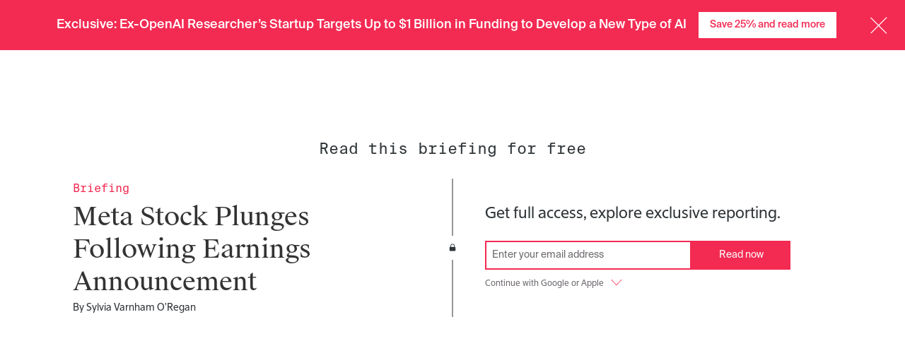

--- FILE ---
content_type: application/javascript
request_url: https://ti-assets.theinformation.com/packs/js/747-67816ecd17cd79a27ce0.js
body_size: 155342
content:
(self.webpackChunkreader=self.webpackChunkreader||[]).push([[747],{17860:(e,t,r)=>{"use strict";r.d(t,{A:()=>d});var a=r(20053),n=r(96540),o=r(47695),i=r(14939),l=r(81898),s=r(7077),c=r(83930),u=r(84278),m=r(16640),f=r(2875);const d=({currentPage:e,isContentPaywalled:t,isNonProSubscriber:r,shouldShowScrolledNav:d})=>{(0,l.A)(d);const p=(0,c.A)({location:e}),g=p.trackEvent,h=p.Track,b=(0,u.A)().width;(0,s.A)({selectors:[".top-sticky-banner",b<=992&&b>767?"#global-nav-wrapper":"#global-nav"].filter(Boolean),isScrollStyle:d,dependency:[b],cssVariable:"ai-banner-height"});const y=r?"Upgrade to ask":"Ask",v=[f.YW.Article,f.YW.Briefing,f.YW.Project].includes(e)&&t;return n.createElement(h,null,n.createElement(o.pL,{triggerOnce:!0,onChange:e=>{e&&g((0,f.w9)({impressionElement:f.yo.DeepResearchBanner}))}},n.createElement("aside",{id:"ai-research-banner",className:(0,a.A)("group relative h-full overflow-hidden sm:!top-[calc(var(--ai-banner-height,0px))] sm:border-none sm:px-28 sm:py-0",{" !top-[calc(var(--ai-banner-height,0px)+24px)] z-[-1] bg-black":v,"!top-0":e===f.YW.Homepage})},v&&n.createElement("div",{className:"absolute inset-0 origin-bottom scale-y-0 bg-grayscale-beige transition-transform duration-300 ease-out group-hover:scale-y-100"}),n.createElement("a",{href:(0,m.R2l)(),onClickCapture:()=>g((0,f.jM)({clickTarget:f._7.DeepResearchBanner,clickText:y})),className:(0,a.A)("group relative mx-auto flex h-full max-w-container-lg items-center justify-center overflow-hidden bg-black py-6 pr-24 text-white sm:h-max sm:pr-0"),"data-testid":"ai-research-banner"},n.createElement("div",{className:"absolute inset-0 origin-bottom scale-y-0 bg-grayscale-beige transition-transform duration-300 ease-out group-hover:scale-y-100"}),n.createElement("h3",{className:"z-9 relative m-0 self-end text-center font-suisse-intl text-overline-md font-normal text-white transition-colors duration-300 group-hover:text-black sm:text-button-md"},n.createElement("span",{className:"inline-block"},"In-depth insights in seconds. Ask Deep Research.")),n.createElement(i.A,{className:"z-9 relative ml-12 h-16 rotate-180 text-primary-magenta transition-transform duration-200 group-hover:rotate-[180deg] sm:rotate-[220deg]"})))))}},66207:(e,t,r)=>{"use strict";r.d(t,{A:()=>l});var a=r(96540);const n=["buttonRef"];function o(){return o=Object.assign?Object.assign.bind():function(e){for(var t=1;t<arguments.length;t++){var r=arguments[t];for(var a in r)Object.prototype.hasOwnProperty.call(r,a)&&(e[a]=r[a])}return e},o.apply(this,arguments)}function i(e,t){if(null==e)return{};var r,a,n=function(e,t){if(null==e)return{};var r,a,n={},o=Object.keys(e);for(a=0;a<o.length;a++)r=o[a],t.indexOf(r)>=0||(n[r]=e[r]);return n}(e,t);if(Object.getOwnPropertySymbols){var o=Object.getOwnPropertySymbols(e);for(a=0;a<o.length;a++)r=o[a],t.indexOf(r)>=0||Object.prototype.propertyIsEnumerable.call(e,r)&&(n[r]=e[r])}return n}const l=e=>{const t=e.buttonRef,r=i(e,n);switch(e.as){case"link":return a.createElement("a",o({ref:t},r));case"externalLink":return a.createElement("a",o({ref:t,target:"_blank",rel:"noreferrer"},r));case"button":return a.createElement("button",o({ref:t},r));default:throw new Error("could not determine the correct button type")}}},89408:(e,t,r)=>{"use strict";r.d(t,{Oc:()=>x,QW:()=>w,RV:()=>g,jn:()=>y,tA:()=>v});var a=r(20053),n=r(96540),o=r(40334),i=r(84366),l=r(66207);const s=["className","isLoading","fullWidth"],c=["className","isLoading","size"],u=["className","isLoading","size"],m=["className","size"],f=["className","isLoading","size"];function d(){return d=Object.assign?Object.assign.bind():function(e){for(var t=1;t<arguments.length;t++){var r=arguments[t];for(var a in r)Object.prototype.hasOwnProperty.call(r,a)&&(e[a]=r[a])}return e},d.apply(this,arguments)}function p(e,t){if(null==e)return{};var r,a,n=function(e,t){if(null==e)return{};var r,a,n={},o=Object.keys(e);for(a=0;a<o.length;a++)r=o[a],t.indexOf(r)>=0||(n[r]=e[r]);return n}(e,t);if(Object.getOwnPropertySymbols){var o=Object.getOwnPropertySymbols(e);for(a=0;a<o.length;a++)r=o[a],t.indexOf(r)>=0||Object.prototype.propertyIsEnumerable.call(e,r)&&(n[r]=e[r])}return n}const g={display:"flex",height:"15px",left:"50%",position:"absolute",top:"50%",transform:"translate3d(-50%, -50%, 0)"},h=({children:e,isLoading:t,spinnerColor:r})=>{const a="string"===typeof e?(0,o.Ay)(e):e;return t?n.createElement(n.Fragment,null,n.createElement(i.A,{color:r,style:g}),n.createElement("span",{className:"invisible"},a)):a},b=e=>{let t=e.className,r=e.isLoading,o=e.fullWidth,i=p(e,s);return n.createElement(l.A,d({className:(0,a.A)(t,"relative flex cursor-pointer justify-center border border-solid font-suisse-intl transition-colors focus:outline-none focus-visible:ring-4 disabled:cursor-not-allowed",{"w-fit max-sm:w-full":!o,"w-full":o,"disabled:opacity-50":!r})},i))},y=e=>{let t=e.className,r=e.isLoading,o=e.size,l=void 0===o?"big":o,s=p(e,c);return n.createElement(b,d({className:(0,a.A)(t,"whitespace-nowrap border-primary-magenta bg-primary-magenta text-white focus:border-primary-pink focus:bg-primary-pink focus:text-primary-magenta",{"px-8 py-4 text-button-sm":"xsmall"===l,"px-16 py-8 text-button-sm":"small"===l,"px-36 py-12 text-button-lg":"big"===l,"enabled:hover:border-primary-pink enabled:hover:bg-primary-pink enabled:hover:text-primary-magenta":"button"===s.as,"hover:border-primary-pink hover:bg-primary-pink hover:text-primary-magenta":"button"!==s.as,"disabled:border-grayscale-gray disabled:bg-grayscale-gray":!r,"pointer-events-none":r&&"link"===s.as})},s),h({children:s.children,isLoading:r,spinnerColor:i.O.White}))},v=e=>{let t=e.className,r=e.isLoading,o=e.size,l=void 0===o?"big":o,s=p(e,u);return n.createElement(b,d({className:(0,a.A)(t,"whitespace-nowrap border-primary-magenta bg-transparent text-primary-magenta focus:bg-primary-pink",{"px-16 py-8 text-button-sm":"small"===l,"px-36 py-12 text-button-lg":"big"===l,"enabled:hover:bg-primary-pink":"button"===s.as,"hover:bg-primary-pink":"button"!==s.as,"disabled:border-grayscale-gray disabled:bg-grayscale-gray":!r,"pointer-events-none":r&&"link"===s.as})},s),h({children:s.children,isLoading:r,spinnerColor:i.O.PrimaryMagenta}))},w=e=>{let t=e.className,r=e.size,o=void 0===r?"big":r,i=p(e,m);return n.createElement(b,d({className:(0,a.A)(t,"border-transparent bg-transparent text-primary-black underline focus:text-primary-magenta",{"text-button-sm":"small"===o,"text-button-lg":"big"===o,"enabled:hover:text-primary-magenta":"button"===i.as,"hover:text-primary-magenta":"button"!==i.as})},i))},x=e=>{let t=e.className,r=e.isLoading,o=e.size,l=void 0===o?"big":o,s=p(e,f);return n.createElement(b,d({className:(0,a.A)(t,"whitespace-nowrap border-pro-gold bg-pro-gold text-white visited:text-white focus:border-grayscale-beige focus:bg-grayscale-beige focus:text-pro-gold",{"px-16 py-8 text-button-sm":"small"===l,"px-36 py-12 text-button-lg":"big"===l,"enabled:hover:border-grayscale-beige enabled:hover:bg-grayscale-beige enabled:hover:text-pro-gold":"button"===s.as,"hover:border-grayscale-beige hover:bg-grayscale-beige hover:text-pro-gold":"button"!==s.as,"disabled:border-grayscale-gray disabled:bg-grayscale-gray":!r,"pointer-events-none":r&&"link"===s.as})},s),h({children:s.children,isLoading:r,spinnerColor:i.O.White}))}},92814:(e,t,r)=>{"use strict";r.d(t,{A:()=>d});var a=r(20053),n=r(96540),o=r(75942),i=r(56378),l=r(30205),s=r(25870),c=r(11656),u=r(61186),m=r(45155),f=r(98358);const d=({authors:e,authorsClassName:t,className:r,commentsCount:d=0,isRelatedArticle:p=!1,linkToCopy:g,publishedAt:h,newsletterSlug:b,slug:y,timeFromNow:v,withTooltip:w=!1,theme:x=l.S.Light})=>n.createElement(o.QueryClientProvider,{client:new o.QueryClient},n.createElement("div",{className:(0,a.A)("font-suisse-screen",r,{"text-byline-sm":!p,"text-disclosure-sm":p,"flex flex-wrap items-center":d>=s.U,"flex justify-between":g,"text-black":x===l.S.Light,"text-white":x===l.S.Dark})},e?.length>0&&!g&&n.createElement("div",{className:"mr-10 inline-block"},n.createElement(m.A,{authors:e,authorClassName:t,theme:x,withTooltip:w})),h&&n.createElement(f.A,{className:(0,a.A)("inline-block text-grayscale-gray",{"text-grayscale-gray":x===l.S.Light,"text-grayscale-beige":x===l.S.Dark,"mr-10":d>=s.U}),date:h,timeFromNow:v}),g&&n.createElement(i.A,{className:"text-grayscale-gray",label:"Copy link",linkToCopy:g}),d>=s.U&&!g&&n.createElement(u.A,{numberOfComment:d,url:(0,c.Ch)({slug:y,newsletterSlug:b})})))},82597:(e,t,r)=>{"use strict";r.d(t,{A:()=>o});var a=r(96540),n=r(59175);const o=({children:e,renderOnServer:t=!1})=>{const r=(0,n.A)();return a.createElement(a.Fragment,null,(t||r)&&e)}},54381:(e,t,r)=>{"use strict";r.d(t,{A:()=>i});var a=r(20053),n=r(96540),o=r(89408);const i=()=>n.createElement("div",null,n.createElement(o.QW,{id:"ot-sdk-btn",className:(0,a.A)("ot-sdk-show-settings !mt-8 !w-auto cursor-pointer !justify-start !border-none !bg-transparent !p-0 !font-suisse-screen text-overline-md !text-grayscale-beige !no-underline !opacity-50 !transition-colors hover:!text-primary-magenta hover:!opacity-100 focus:!text-primary-magenta"),as:"link"},"Cookies Settings"))},64366:(e,t,r)=>{"use strict";r.d(t,{A:()=>l});var a=r(96540),n=r(90888),o=r(40334),i=r(59175);const l=({flashMessages:e})=>{const t=(0,i.A)();return(0,a.useEffect)((()=>{t&&e&&e.forEach((e=>n.Ay.success((0,o.Ay)(e))))}),[t,e]),a.createElement(n.l$,{position:"top-center",reverseOrder:!0,containerClassName:"w-[calc(100%-32px)] left-16 right-16 sm:left-28 sm:right-28 sm:w-[calc(100%-56px)] lg:w-full lg:left-1/2 lg:right-auto lg:-translate-x-1/2",containerStyle:{bottom:-8,position:"absolute",right:null,left:null,top:"auto"},toastOptions:{className:"font-suisse-intl-mono w-full sm:w-fit rounded-none bg-primary-magenta text-disclosure-sm sm:text-disclosure-lg py-8 px-64 text-white font-bold sm:font-normal max-w-full text-center lg:max-w-container-lg lg:mx-28",duration:5e3,icon:null,error:{style:{background:"#f32a52"}}}})}},48061:(e,t,r)=>{"use strict";r.d(t,{A:()=>v});var a=r(96540),n=r(20053),o=r(59518),i=r(18262),l=r(59175),s=r(68952),c=r(47191);const u=({articleId:e,briefingGuid:t,buttonWidth:r,isGdprOptIn:u,leadType:m,newsletterIds:f,oauthButtonsClassName:d,redirectToOnSuccess:p,shareGuid:g,unlockContent:h})=>{const b=(0,l.A)(),y=h?s.R.UnlockContent:s.R.CreateLead,v=h?s.QW.UnlockContent:s.QW.CreateLead;return a.createElement(a.Fragment,null,b?a.createElement(a.Fragment,null,a.createElement("div",{className:(0,n.A)("flex min-h-40 grid-flow-row-dense flex-col items-center sm:mb-0",d)},a.createElement(i.A,{articleId:e,briefingGuid:t,buttonWidth:r,eventName:y,formLocation:c.aG.Paywall,isGdprOptIn:u,leadType:m,newsletterIds:f,redirectToOnSuccess:p,shareGuid:g})),a.createElement("div",{className:(0,n.A)("mt-8 flex min-h-40 flex-col items-center sm:mb-0 sm:mt-0",d)},a.createElement(o.A,{articleId:e,briefingGuid:t,eventName:v,formLocation:c.aG.Paywall,isGdprOptIn:u,leadType:m,newsletterIds:f,redirectToOnSuccess:p,shareGuid:g}))):a.createElement("div",{className:"h-40"}))};var m=r(66207),f=r(35060),d=r(83930),p=r(30205),g=r(2875);function h(e,t){return function(e){if(Array.isArray(e))return e}(e)||function(e,t){var r=null==e?null:"undefined"!=typeof Symbol&&e[Symbol.iterator]||e["@@iterator"];if(null!=r){var a,n,o,i,l=[],s=!0,c=!1;try{if(o=(r=r.call(e)).next,0===t){if(Object(r)!==r)return;s=!1}else for(;!(s=(a=o.call(r)).done)&&(l.push(a.value),l.length!==t);s=!0);}catch(e){c=!0,n=e}finally{try{if(!s&&null!=r.return&&(i=r.return(),Object(i)!==i))return}finally{if(c)throw n}}return l}}(e,t)||function(e,t){if(!e)return;if("string"===typeof e)return b(e,t);var r=Object.prototype.toString.call(e).slice(8,-1);"Object"===r&&e.constructor&&(r=e.constructor.name);if("Map"===r||"Set"===r)return Array.from(e);if("Arguments"===r||/^(?:Ui|I)nt(?:8|16|32)(?:Clamped)?Array$/.test(r))return b(e,t)}(e,t)||function(){throw new TypeError("Invalid attempt to destructure non-iterable instance.\nIn order to be iterable, non-array objects must have a [Symbol.iterator]() method.")}()}function b(e,t){(null==t||t>e.length)&&(t=e.length);for(var r=0,a=new Array(t);r<t;r++)a[r]=e[r];return a}const y=({articleId:e,briefingGuid:t,className:r,isGdprOptIn:o,leadType:i,newsletterIds:l,oauthButtonsClassName:s,redirectToOnSuccess:c,shareGuid:b,theme:y=p.S.Light,unlockContent:v})=>{const w=h((0,a.useState)(!1),2),x=w[0],E=w[1],A=(0,d.A)().trackEvent;return a.createElement(a.Fragment,null,a.createElement(m.A,{as:"button",className:(0,n.A)("h-40 w-full touch-manipulation border-0 bg-transparent p-0 text-center font-suisse-screen text-disclosure-sm sm:-mb-16 sm:block md:-mb-8 md:text-left",{"text-white":y===p.S.Dark,"text-grayscale-gray":y===p.S.Light},r),onClick:()=>E((e=>!e)),onClickCapture:()=>{A((0,g.jM)({clickTarget:x?g._7.CollapseOAuthButtons:g._7.ExpandOAuthButtons}))}},"Continue with Google or Apple",a.createElement(f.A,{className:(0,n.A)("ml-8 h-10 w-20 fill-primary-magenta",{"rotate-180 transform":x,"rotate-0 transform":!x})})),a.createElement("div",{className:(0,n.A)("text-grayscale-black mb-8 overflow-hidden transition-all duration-500 ease-in-out *:*:w-[209px] sm:*:last-of-type:mt-8 md:flex md:justify-between md:*:last-of-type:mt-0",{"max-h-[90px] sm:max-h-[100px] md:max-h-56":x,"invisible max-h-0":!x})},a.createElement(u,{articleId:e,briefingGuid:t,buttonWidth:209,isGdprOptIn:o,leadType:i,newsletterIds:l,oauthButtonsClassName:s,redirectToOnSuccess:c,shareGuid:b,unlockContent:v})))},v=({articleId:e,briefingGuid:t,expandableOathButtonsClassName:r,expandable:n,isGdprOptIn:o,leadType:i,isVertical:l,newsletterIds:s,oauthButtonsClassName:c,redirectToOnSuccess:m,shareGuid:f,unlockContent:d})=>a.createElement(a.Fragment,null,n?a.createElement(y,{articleId:e,briefingGuid:t,isGdprOptIn:o,leadType:i,newsletterIds:s,oauthButtonsClassName:c,redirectToOnSuccess:m,shareGuid:f,unlockContent:d,className:r}):a.createElement(u,{articleId:e,briefingGuid:t,buttonWidth:l?100:250,isGdprOptIn:o,leadType:i,newsletterIds:s,oauthButtonsClassName:c,redirectToOnSuccess:m,shareGuid:f,unlockContent:d}))},10165:(e,t,r)=>{"use strict";r.d(t,{A:()=>M});var a=r(20053),n=r(7425),o=r(96540),i=r(31577),l=r(23520),s=r(21284),c=r(84278),u=r(30205),m=r(2875),f=r(19688),d=r(47191),p=r(27455),g=r(83930),h=r(54763),b=r(32985);const y=["inputClassName","inputWrapperClassName","isPro","isRight","theme"];function v(){return v=Object.assign?Object.assign.bind():function(e){for(var t=1;t<arguments.length;t++){var r=arguments[t];for(var a in r)Object.prototype.hasOwnProperty.call(r,a)&&(e[a]=r[a])}return e},v.apply(this,arguments)}function w(e,t){if(null==e)return{};var r,a,n=function(e,t){if(null==e)return{};var r,a,n={},o=Object.keys(e);for(a=0;a<o.length;a++)r=o[a],t.indexOf(r)>=0||(n[r]=e[r]);return n}(e,t);if(Object.getOwnPropertySymbols){var o=Object.getOwnPropertySymbols(e);for(a=0;a<o.length;a++)r=o[a],t.indexOf(r)>=0||Object.prototype.propertyIsEnumerable.call(e,r)&&(n[r]=e[r])}return n}const x=e=>{let t=e.inputClassName,r=e.inputWrapperClassName,n=e.isPro,i=e.isRight,l=e.theme,s=w(e,y);return o.createElement("div",{className:(0,a.A)("flex w-full flex-col",r,{"items-end":i})},o.createElement(b.A,v({type:"email",inputClassName:(0,a.A)(t,"w-[240px] rounded-none border-solid p-8 font-suisse-intl text-button-sm text-primary-black placeholder-grayscale-gray focus:outline-none",{"border-primary-magenta focus-visible:border-primary-pink":!n,"border-pro-gold focus-visible:border-grayscale-beige":n,"bg-grayscale-charcoal text-white placeholder:text-white border-primary-magenta":l===u.S.Dark})},s)))};var E=r(89408);const A=["isPro"];function S(){return S=Object.assign?Object.assign.bind():function(e){for(var t=1;t<arguments.length;t++){var r=arguments[t];for(var a in r)Object.prototype.hasOwnProperty.call(r,a)&&(e[a]=r[a])}return e},S.apply(this,arguments)}function O(e,t){if(null==e)return{};var r,a,n=function(e,t){if(null==e)return{};var r,a,n={},o=Object.keys(e);for(a=0;a<o.length;a++)r=o[a],t.indexOf(r)>=0||(n[r]=e[r]);return n}(e,t);if(Object.getOwnPropertySymbols){var o=Object.getOwnPropertySymbols(e);for(a=0;a<o.length;a++)r=o[a],t.indexOf(r)>=0||Object.prototype.propertyIsEnumerable.call(e,r)&&(n[r]=e[r])}return n}const C=e=>{let t=e.isPro,r=O(e,A);const a=t?E.Oc:E.jn;return o.createElement(a,S({size:"small",type:"submit"},r))};var k=r(8921),j=r(20627);const _=()=>j.Ik().shape({email:j.Yj().required("Email address is required").email("Invalid email address")}),N=({buttonText:e,buttonClassName:t,formClassName:r,includeSignInOption:i=!1,inputClassName:l,inputWrapperClassName:s,isProcessingSubmission:c,isPro:f,isRight:d,isVertical:b,onSubmit:y,schema:v,signInOptionClass:w,theme:E=u.S.Light,trackingClickTarget:A,trackingInputTarget:S})=>{const O=(0,g.A)().trackEvent,j=(0,o.useRef)(!1),N=(0,p.R)().variantId,P=()=>{j.current||(j.current=!0,O((0,m.IW)({inputTarget:S})))};return o.createElement(n.l1,{enableReinitialize:!0,initialValues:{email:"",gdprOptIn:!1},onSubmit:t=>{y(t),O((0,m.jM)({clickTarget:A,clickText:e})),(0,h.RZ)(N)},validationSchema:v??_()},(({handleSubmit:m})=>o.createElement(n.lV,{noValidate:!0,onSubmit:m,className:(0,a.A)("w-full",r)},o.createElement("div",{className:(0,a.A)("email-form flex w-full items-start sm:w-auto",{"flex-col":b||d,"flex-row":!b,"items-end":d})},o.createElement(x,{theme:E,isPro:f,isRight:d,inputWrapperClassName:s,inputClassName:(0,a.A)(l,{"!border-grayscale-charcoal":b&&!f&&E!==u.S.Dark}),name:"email",placeholder:"Enter your email address",onChangeCapture:P}),o.createElement(C,{as:"button",isPro:f,className:(0,a.A)(t,"min-w-[140px] px-24 py-[9px]",{"mt-8":b||d,"disabled:opacity-75":c}),isLoading:c},e)),i&&o.createElement(k.A,{className:(0,a.A)(w,"mt-8 font-suisse-screen text-disclosure-sm"),theme:E}))))};var P=r(48061);function T(e,t){return function(e){if(Array.isArray(e))return e}(e)||function(e,t){var r=null==e?null:"undefined"!=typeof Symbol&&e[Symbol.iterator]||e["@@iterator"];if(null!=r){var a,n,o,i,l=[],s=!0,c=!1;try{if(o=(r=r.call(e)).next,0===t){if(Object(r)!==r)return;s=!1}else for(;!(s=(a=o.call(r)).done)&&(l.push(a.value),l.length!==t);s=!0);}catch(e){c=!0,n=e}finally{try{if(!s&&null!=r.return&&(i=r.return(),Object(i)!==i))return}finally{if(c)throw n}}return l}}(e,t)||function(e,t){if(!e)return;if("string"===typeof e)return I(e,t);var r=Object.prototype.toString.call(e).slice(8,-1);"Object"===r&&e.constructor&&(r=e.constructor.name);if("Map"===r||"Set"===r)return Array.from(e);if("Arguments"===r||/^(?:Ui|I)nt(?:8|16|32)(?:Clamped)?Array$/.test(r))return I(e,t)}(e,t)||function(){throw new TypeError("Invalid attempt to destructure non-iterable instance.\nIn order to be iterable, non-array objects must have a [Symbol.iterator]() method.")}()}function I(e,t){(null==t||t>e.length)&&(t=e.length);for(var r=0,a=new Array(t);r<t;r++)a[r]=e[r];return a}const M=({articleId:e,briefingGuid:t,buttonClassName:r,buttonText:p="Sign up",expandableOathButtonsClassName:g,formClassName:h,formLocation:b,gdpr:y,gdprClassName:v,gdprFormClassName:w,includeSignInOption:x=!1,inputClassName:E,inputWrapperClassName:A,isNewsletterHeader:S=!1,isPro:O=!1,isRight:C=!1,isVertical:k=!1,isVerticalMobile:j=!0,leadDetails:_,leadType:I=d.ey.Organic,newsletterIds:M,oauthButtonsClassName:L,oauthRedirectToOnSuccess:D,redirectToOnSuccess:R,shareGuid:V,subscribeToAllNewsletters:U=!1,signInOptionClass:F,skipVerifyNewEmail:Z,theme:B=u.S.Light,toastMessageOnSuccess:H,unlockContent:z=!1,withOauth:W=!1,withOnlyOauthExpandable:G=!1})=>{const $=(0,s.A)(z,_,H),Q=$.mutateAsync,Y=$.isLoading,q=(0,l.Us)().isGdprRequired,J=void 0!==y?y:q,K=T((0,o.useState)(!1),2),X=K[0],ee=K[1],te=(0,c.A)().width,re=j?te<f.uq:k;return o.createElement(o.Fragment,null,J&&o.createElement(n.l1,{enableReinitialize:!0,initialValues:{gdprOptIn:!1},onSubmit:()=>null},o.createElement(n.lV,{noValidate:!0,className:(0,a.A)("mb-0 w-full sm:col-span-2",w)},o.createElement(i.A,{colorTheme:S?u.S.LightAlt:B,className:(0,a.A)("gdpr",v),switchClassName:"gdpr-switch",label:"Receive breaking news, relevant articles, and special event invites from The Information",name:"gdprOptIn",onChangeCallBack:e=>ee(e.checked)}))),o.createElement(N,{buttonText:p,formClassName:h,gdprClassName:v,theme:B,isVertical:re,onSubmit:({email:r})=>{const a={article_id:e,briefing_guid:t,newsletter_ids:M,redirect_to_on_success:R,subscribe_to_all_newsletters:U,share_guid:V,skip_verify_new_email:Z,user:{email:r,declined_opt_in:!!J&&!X,opt_in_required:J,lead_type:I,form_location:b,page:window.location.href}};return Q(a)},isProcessingSubmission:Y,inputClassName:E,inputWrapperClassName:A,buttonClassName:r,isPro:O,isRight:C,includeSignInOption:x,signInOptionClass:F,trackingClickTarget:m._7.LeadCapture,trackingInputTarget:m.Wf.LeadCapture}),W&&o.createElement(P.A,{articleId:e,briefingGuid:t,expandable:te<f.uq||G,isGdprOptIn:X,isVertical:k,leadType:I,newsletterIds:M,oauthButtonsClassName:L,redirectToOnSuccess:D||R,shareGuid:V,unlockContent:z,expandableOathButtonsClassName:g}))}},21643:(e,t,r)=>{"use strict";r.d(t,{A:()=>g});var a=r(20053),n=r(96540),o=r(47695),i=r(31921),l=r(89408),s=r(81898),c=r(7077),u=r(83930),m=r(59175),f=r(84278),d=r(2875),p=r(65711);const g=({adScheduleId:e,currentPage:t,clickthroughUrl:r,header:g,id:h,isContentPaywalled:b,shouldShowScrolledNav:y,shortHeader:v,sponsorLogo:w,sponsorName:x,trackingPixelUrl:E})=>{(0,s.A)(y);const A=(0,f.A)().width,S=(0,m.A)();(0,c.A)({selectors:[".top-sticky-banner","#global-nav"],isScrollStyle:y,dependency:[A],cssVariable:"nav-ad-banner-height"});const O=(0,u.A)({contentType:d.cM.Advertisement,contentId:h,linkedAdScheduleId:e,location:(()=>{switch(t){case d.YW.Article:return d.YW.Article;case d.YW.Briefing:return d.YW.Briefing;default:return d.YW.Homepage}})()}),C=O.trackEvent,k=O.Track;return n.createElement(k,null,n.createElement(o.pL,{triggerOnce:!0,onChange:e=>{e&&C((0,d.w9)({impressionElement:d.yo.FeaturedPartnerAd}))}},n.createElement("aside",{className:(0,a.A)("relative mb-20 h-full sm:!top-[calc(var(--nav-ad-banner-height,0px))] sm:border-none sm:px-28 sm:py-0",{" !top-[calc(var(--nav-ad-banner-height,0px)+25px)] z-[-1] bg-grayscale-beige":[d.YW.Article,d.YW.Briefing].includes(t)&&b,"!top-0":t===d.YW.Homepage}),"data-testid":"featured-partner-top-banner"},n.createElement("div",{className:"mx-auto flex h-full max-w-container-lg items-center justify-between bg-grayscale-beige px-12 py-4 sm:h-max"},n.createElement("div",null,n.createElement("p",{className:"m-0 inline-block pr-4 font-suisse-neue text-body-sm"},n.createElement("span",{className:"inline sm:hidden"},v),n.createElement("span",{className:"hidden sm:inline"},g)),n.createElement(l.QW,{as:"externalLink",className:"!block font-suisse-intl text-disclosure-sm text-primary-magenta sm:!inline-block",href:r,onClickCapture:()=>C((0,d.jM)({clickTarget:d._7.FeaturedPartnerAd,clickText:"Learn more"})),rel:"noreferrer sponsored"},"Learn more")),n.createElement("a",{className:"block items-center sm:flex",href:r,onClickCapture:()=>C((0,d.jM)({clickTarget:d._7.FeaturedPartnerAd,clickText:"Featured partner logo"})),rel:"noreferrer sponsored",target:"_blank"},n.createElement("span",{className:"block pb-6 text-right font-suisse-intl-mono text-overline-sm tracking-wide text-grayscale-gray sm:inline sm:pb-0"},"Featured Partner"),n.createElement("div",{className:"relative"},n.createElement(i.LazyLoadImage,{src:w,alt:`${x} logo`,className:"float-right max-h-[44px] w-auto max-w-[150px] pl-12 align-middle",visibleByDefault:!0})))),S&&E&&(0,p.V)()&&n.createElement("img",{src:E,className:"hidden"}))))}},6019:(e,t,r)=>{"use strict";r.d(t,{A:()=>d});var a=r(20053),n=r(96540),o=r(47695),i=r(31921),l=r(89408),s=r(83930),c=r(59175),u=r(2875),m=r(65711);const f="sqNU9HfQAPx9ApBy1I8P",d=({advertisement:e,className:t,trackingLocation:r})=>{const d=(0,c.A)(),p=(0,s.A)({contentType:u.cM.Advertisement,contentId:e.id,linkedAdScheduleId:e.adScheduleId,location:r}),g=p.Track,h=p.trackEvent;return n.createElement(g,null,n.createElement(o.pL,{triggerOnce:!0,onChange:e=>{e&&h((0,u.w9)({impressionElement:u.yo.FeaturedPartnerAd}))}},n.createElement("aside",{className:(0,a.A)(t,"relative mb-64 w-full bg-grayscale-beige pt-48"),"data-testid":"featured-partner-vertical"},n.createElement("div",{className:"flex flex-col items-start justify-between gap-16 px-20 pb-20 pt-16"},n.createElement("div",{className:(0,a.A)(f,"absolute right-0 top-0 w-[150px] bg-primary-magenta py-8 pr-16 text-right font-suisse-intl-mono text-[9px] text-white")},"Featured Partner"),n.createElement("div",{className:"flex w-full justify-start"},n.createElement(i.LazyLoadImage,{src:e.sponsorLogo,alt:`${e.sponsorName} logo`,height:40,className:"h-40"})),n.createElement("p",{className:"!my-0 font-suisse-neue text-body-sm text-grayscale-charcoal"},e.header),n.createElement("p",{className:"!my-0"},n.createElement(l.tA,{as:"externalLink",href:e.clickthroughUrl,onClickCapture:()=>h((0,u.jM)({clickTarget:u._7.FeaturedPartnerAd})),rel:"noreferrer sponsored",size:"small"},"Learn more"))),d&&e.trackingPixelUrl&&(0,m.V)()&&n.createElement("img",{src:e.trackingPixelUrl,className:"hidden"}))))}},61512:(e,t,r)=>{"use strict";r.d(t,{A:()=>y});var a=r(20053),n=r(96540),o=r(27455),i=r(83930),l=r(59175),s=r(30205),c=r(16640),u=r(2875),m=r(54763),f=r(11656);const d=["className","offerCode","slug","target","title","theme","utmParams","newsletterSlug"];function p(){return p=Object.assign?Object.assign.bind():function(e){for(var t=1;t<arguments.length;t++){var r=arguments[t];for(var a in r)Object.prototype.hasOwnProperty.call(r,a)&&(e[a]=r[a])}return e},p.apply(this,arguments)}function g(e,t){return function(e){if(Array.isArray(e))return e}(e)||function(e,t){var r=null==e?null:"undefined"!=typeof Symbol&&e[Symbol.iterator]||e["@@iterator"];if(null!=r){var a,n,o,i,l=[],s=!0,c=!1;try{if(o=(r=r.call(e)).next,0===t){if(Object(r)!==r)return;s=!1}else for(;!(s=(a=o.call(r)).done)&&(l.push(a.value),l.length!==t);s=!0);}catch(e){c=!0,n=e}finally{try{if(!s&&null!=r.return&&(i=r.return(),Object(i)!==i))return}finally{if(c)throw n}}return l}}(e,t)||function(e,t){if(!e)return;if("string"===typeof e)return h(e,t);var r=Object.prototype.toString.call(e).slice(8,-1);"Object"===r&&e.constructor&&(r=e.constructor.name);if("Map"===r||"Set"===r)return Array.from(e);if("Arguments"===r||/^(?:Ui|I)nt(?:8|16|32)(?:Clamped)?Array$/.test(r))return h(e,t)}(e,t)||function(){throw new TypeError("Invalid attempt to destructure non-iterable instance.\nIn order to be iterable, non-array objects must have a [Symbol.iterator]() method.")}()}function h(e,t){(null==t||t>e.length)&&(t=e.length);for(var r=0,a=new Array(t);r<t;r++)a[r]=e[r];return a}function b(e,t){if(null==e)return{};var r,a,n=function(e,t){if(null==e)return{};var r,a,n={},o=Object.keys(e);for(a=0;a<o.length;a++)r=o[a],t.indexOf(r)>=0||(n[r]=e[r]);return n}(e,t);if(Object.getOwnPropertySymbols){var o=Object.getOwnPropertySymbols(e);for(a=0;a<o.length;a++)r=o[a],t.indexOf(r)>=0||Object.prototype.propertyIsEnumerable.call(e,r)&&(n[r]=e[r])}return n}const y=e=>{let t=e.className,r=e.offerCode,h=e.slug,y=e.target,v=e.title,w=e.theme,x=void 0===w?s.S.Light:w,E=e.utmParams,A=e.newsletterSlug,S=b(e,d);const O=(0,i.A)().trackEvent,C=(0,o.R)().variantId,k=g((0,n.useState)((0,c.njZ)(h)),2),j=k[0],_=k[1],N=(0,l.A)();return(0,n.useEffect)((()=>{N&&_((0,f.S)({slug:h,offer:r,utm:E,newsletterSlug:A}))}),[h,r,E,N,A]),n.createElement("h3",p({className:(0,a.A)("m-0 mb-4 font-suisse-works",t,{"text-black":x===s.S.Light,"text-white":x===s.S.Dark})},S),n.createElement("a",{href:j,onClickCapture:()=>{O((0,u.jM)({clickTarget:u._7.Headline,clickText:v})),C&&(0,m.RZ)(C)},className:(0,a.A)("text-balance transition-colors duration-200",{"text-black":x===s.S.Light,"text-white":x===s.S.Dark}),target:y},n.createElement("div",{className:"hover:text-primary-magenta"},v)))}},36088:(e,t,r)=>{"use strict";r.d(t,{A:()=>y});var a=r(20053),n=r(96540),o=r(83180),i=r(23520),l=r(27455),s=r(83930),c=r(59175),u=r(16640),m=r(2875),f=r(54763),d=r(60343),p=r(11656),g=r(67066);function h(e,t){return function(e){if(Array.isArray(e))return e}(e)||function(e,t){var r=null==e?null:"undefined"!=typeof Symbol&&e[Symbol.iterator]||e["@@iterator"];if(null!=r){var a,n,o,i,l=[],s=!0,c=!1;try{if(o=(r=r.call(e)).next,0===t){if(Object(r)!==r)return;s=!1}else for(;!(s=(a=o.call(r)).done)&&(l.push(a.value),l.length!==t);s=!0);}catch(e){c=!0,n=e}finally{try{if(!s&&null!=r.return&&(i=r.return(),Object(i)!==i))return}finally{if(c)throw n}}return l}}(e,t)||function(e,t){if(!e)return;if("string"===typeof e)return b(e,t);var r=Object.prototype.toString.call(e).slice(8,-1);"Object"===r&&e.constructor&&(r=e.constructor.name);if("Map"===r||"Set"===r)return Array.from(e);if("Arguments"===r||/^(?:Ui|I)nt(?:8|16|32)(?:Clamped)?Array$/.test(r))return b(e,t)}(e,t)||function(){throw new TypeError("Invalid attempt to destructure non-iterable instance.\nIn order to be iterable, non-array objects must have a [Symbol.iterator]() method.")}()}function b(e,t){(null==t||t>e.length)&&(t=e.length);for(var r=0,a=new Array(t);r<t;r++)a[r]=e[r];return a}const y=({className:e,id:t,isMobileFullWidth:r,isPro:b,picture:y,sizes:v,skipOptimization:w=!1,slug:x,target:E,title:A,offerCode:S,utmParams:O,newsletterSlug:C})=>{const k=(0,i.Us)().env,j=(0,s.A)().trackEvent,_=(0,l.R)().variantId,N=(0,c.A)(),P=h((0,n.useState)((0,u.njZ)(x)),2),T=P[0],I=P[1];(0,n.useEffect)((()=>{N&&I((0,p.S)({slug:x,offer:S,utm:O,newsletterSlug:C}))}),[N,x,S,O,C]);return n.createElement("a",{href:T,onClickCapture:()=>{j((0,m.jM)({clickTarget:m._7.ArticleImage})),_&&(0,f.RZ)(_)},className:(0,a.A)("relative block flex-shrink-0",{"max-sm:h-[calc(100vw*9/16)]":!r,"-mx-16 h-[calc(100vw*9/16)] sm:mx-0":r},e),target:E},b&&n.createElement(g.A,{className:"absolute right-0 top-0"}),n.createElement(o.A,{alt:A,className:"article-image aspect-[16/9] h-auto w-full object-cover",src:(0,d.a)(t,y,k),skipOptimization:w,sizes:v,wrapperClassName:"!flex"}))}},77402:(e,t,r)=>{"use strict";r.d(t,{A:()=>l});var a=r(20053),n=r(96540),o=r(83930),i=r(2875);const l=({children:e,className:t,contentIndex:r,articleId:l,articleAuthors:s=[]})=>{const c=(0,o.A)({contentType:i.cM.Article,contentId:l,creatorIds:s.map((e=>e.id)),contentIndex:r}).Track;return n.createElement(c,null,n.createElement("article",{className:(0,a.A)(t,"flex")},e))}},18494:(e,t,r)=>{"use strict";r.d(t,{A:()=>u});var a=r(20053),n=r(96540),o=r(31921),i=r(57942),l=r(83930),s=r(16640),c=r(2875);const u=({author:{company:e,isStaff:t,name:r,picture:u,profileEnabled:m,title:f,username:d},isRightRail:p})=>{const g=(0,l.A)().trackEvent,h=n.createElement(n.Fragment,null,n.createElement(o.LazyLoadImage,{alt:`${r} headshot`,className:"rounded-full",loading:"lazy",width:56,height:56,src:u}),n.createElement("div",{className:(0,a.A)("flex flex-col",{"ml-0 mt-16 lg:ml-16 lg:mt-0":p,"ml-16":!p})},n.createElement("span",{className:(0,a.A)("flex items-center font-suisse-intl-mono text-disclosure-md",{"text-primary-magenta":m})},r,t&&n.createElement(i.A,{className:"ml-8 h-16 w-12 text-primary-magenta"})),f&&n.createElement("span",{className:"font-suisse-screen text-disclosure-sm text-grayscale-gray"},f),e&&n.createElement("span",{className:"font-suisse-screen text-disclosure-sm text-grayscale-gray"},e))),b=(0,a.A)("flex",{"flex-col items-start lg:flex-row lg:items-center":p,"items-center":!p});return m?n.createElement("a",{href:(0,s.XVG)(d),onClickCapture:()=>g((0,c.jM)({clickTarget:c._7.Author})),className:b},h):n.createElement("span",{className:b},h)}},61186:(e,t,r)=>{"use strict";r.d(t,{A:()=>c});var a=r(20053),n=r(96540);function o(){return o=Object.assign?Object.assign.bind():function(e){for(var t=1;t<arguments.length;t++){var r=arguments[t];for(var a in r)Object.prototype.hasOwnProperty.call(r,a)&&(e[a]=r[a])}return e},o.apply(this,arguments)}const i=e=>n.createElement("svg",o({xmlns:"http://www.w3.org/2000/svg",width:"17",height:"15",fill:"none"},e),n.createElement("path",{stroke:"currentColor",d:"M4.588 11.67v2.073c0 .146.143.236.26.167l4.52-2.226a.535.535 0 0 1 .236-.056h1.174c2.694 0 5.042-2.163 5.218-5.014.19-3.127-2.14-5.735-5.042-5.735H6.062C3.263.88 1 3.286 1 6.254c0 2.33 1.396 4.313 3.346 5.055a.378.378 0 0 1 .242.354v.007Z"}));var l=r(83930),s=r(2875);const c=({numberOfComment:e,url:t})=>{const r=(0,l.A)().trackEvent;return n.createElement("a",{onClickCapture:()=>r((0,s.jM)({clickTarget:s._7.ArticleCardCommenstCount,clickText:e.toString()})),"data-testid":"comment-count",href:`${t}#comments-section`,className:(0,a.A)("group flex items-center text-balance text-grayscale-gray hover:text-primary-magenta focus:text-primary-magenta")},n.createElement(i,{className:"w-1 mr-4 inline-block h-16 group-hover:fill-[#f32a52]"}),n.createElement("span",{className:"font-suisse-screen text-disclosure-md"},e))}},45857:(e,t,r)=>{"use strict";r.d(t,{A:()=>m});var a=r(20053),n=r(96540),o=r(27455),i=r(83930),l=r(16640),s=r(2875),c=r(54763),u=r(27126);const m=({className:e,customPath:t,highlight:r=""})=>{const m=(0,i.A)().trackEvent,f=(0,o.R)().variantId;return n.createElement("a",{href:t??(0,l.TyU)((0,u.y9)(r)),onClickCapture:()=>{m((0,s.jM)({clickTarget:s._7.Highlight,clickText:r})),f&&(0,c.RZ)(f)},className:(0,a.A)("mb-4 block font-suisse-intl-mono text-overline-md text-primary-magenta",e),"data-type":"link","data-name":"article highlight","data-location":"feed"},r)}},40179:(e,t,r)=>{"use strict";r.d(t,{A:()=>i});var a=r(96540),n=r(47767),o=r(84976);function i({className:e,href:t,children:r,onClickCapture:i,toRailsPage:l}){const s=(0,a.useContext)(n.UX);return(s?.outlet||s?.matches.length>0)&&!l?a.createElement(o.N_,{to:t,className:e,onClickCapture:i},r):a.createElement("a",{href:t,className:e,onClickCapture:i},r)}},29179:(e,t,r)=>{"use strict";r.d(t,{A:()=>V});var a=r(96540),n=r(75942),o=r(23520),i=r(47695),l=r(2875),s=r(83930),c=r(20053),u=r(82597),m=r(54381),f=r(59175),d=r(84278),p=r(30205),g=r(16640),h=r(19688),b=r(47191),y=r(27126),v=r(66207),w=r(89408),x=r(10165),E=r(50399);const A=[{href:(0,g.Iat)(),name:"About"},{href:(0,g.S50)(),name:"Pro"},{href:(0,g.R2l)(),name:"Deep Research"},{href:(0,g.GTB)(),name:"Careers"},{href:(0,g.ciT)(),name:"TITV"},{href:(0,g.UOe)(),name:"Events"},{href:(0,g.P0H)(),name:"Brand Partnerships"},{href:(0,g.O3S)(),name:"Group Subscriptions"}],S=[{name:"Terms",href:(0,g.b_L)()},{name:"Privacy",href:(0,g.O1F)()},{name:"Help & Support",href:(0,g.e_H)()}],O=["icon","name"],C=["name","href"];function k(){return k=Object.assign?Object.assign.bind():function(e){for(var t=1;t<arguments.length;t++){var r=arguments[t];for(var a in r)Object.prototype.hasOwnProperty.call(r,a)&&(e[a]=r[a])}return e},k.apply(this,arguments)}function j(e,t){if(null==e)return{};var r,a,n=function(e,t){if(null==e)return{};var r,a,n={},o=Object.keys(e);for(a=0;a<o.length;a++)r=o[a],t.indexOf(r)>=0||(n[r]=e[r]);return n}(e,t);if(Object.getOwnPropertySymbols){var o=Object.getOwnPropertySymbols(e);for(a=0;a<o.length;a++)r=o[a],t.indexOf(r)>=0||Object.prototype.propertyIsEnumerable.call(e,r)&&(n[r]=e[r])}return n}const _=({currentUserLoggedin:e,hideForm:t,isPro:r,isSubscriber:n,leadDetails:o,subscribePathWithPossibleOffer:i})=>{const A=(0,f.A)(),_=(0,d.A)().width,N=(0,s.A)().trackEvent;return a.createElement("div",{className:(0,c.A)("flex w-full flex-col pr-0 pt-72 sm:w-auto sm:pt-0 md:pr-112",{"justify-end":!n&&!e&&t})},a.createElement("div",null,a.createElement("div",{className:"mb-24 font-suisse-works text-subheadline-sm leading-[164%] text-white sm:text-headline-xs"},n||e||!t?n?n&&!r?"Become a Pro subscriber":"Share The Information":"Subscribe to The Information":null),A&&(n||e||!t?n||e?!n&&e?a.createElement(w.jn,{as:"link",href:i,onClickCapture:()=>N((0,l.jM)({clickTarget:l._7.GetStarted}))},"Get started"):!r&&n?a.createElement(w.Oc,{as:"link",href:(0,g.N_2)(),onClickCapture:()=>N((0,l.jM)({clickTarget:l._7.Upgrade}))},"Upgrade"):a.createElement(w.jn,{as:"link",href:(0,g.$1C)(),onClickCapture:()=>N((0,l.jM)({clickTarget:l._7.ReferAFriend}))},"Refer a friend"):a.createElement("div",null,a.createElement(x.A,{buttonText:"Get started",formLocation:b.aG.Footer,redirectToOnSuccess:i,leadType:b.ey.Footer,theme:p.S.Dark,isVertical:_<h.uq,buttonClassName:"w-full sm:w-[120px]",leadDetails:o,isPro:r,inputClassName:"w-full placeholder:text-grayscale-beige  placeholder:opacity-50",includeSignInOption:!0,gdprClassName:"mb-8 sm:mb-16"})):null)),a.createElement("div",{className:(0,c.A)("mt-48",{"!mt-0":!n&&!e&&t})},a.createElement("div",{className:"mb-32 flex w-full justify-around sm:w-[180px] sm:justify-between"},E.PN.map((e=>{let t=e.icon,r=e.name,n=j(e,O);return a.createElement(v.A,k({className:"flex h-[21px] w-[21px] items-center justify-center bg-transparent text-white transition-colors hover:border-primary-magenta hover:text-primary-magenta focus:border-primary-magenta focus:text-primary-magenta",as:"externalLink",key:r,onClickCapture:()=>N((0,l.jM)({clickTarget:(0,y.YY)(r)}))},n),a.createElement(t,{className:"h-[21px]"}),a.createElement("span",{className:"sr-only"},r))}))),a.createElement("div",{className:"mb-8 flex gap-20"},S.map((e=>{let t=e.name,r=e.href,n=j(e,C);return a.createElement(v.A,k({className:"mt-8 !w-auto !justify-start font-suisse-screen text-overline-md text-grayscale-beige no-underline opacity-50 transition-colors hover:text-primary-magenta hover:opacity-100 focus:text-primary-magenta",as:"link",key:r,href:r,onClickCapture:()=>N((0,l.jM)({clickTarget:(0,y.YY)(t)}))},n),t)}))),a.createElement("div",{className:"mt-8 font-suisse-screen text-overline-md text-grayscale-beige opacity-50"},"\xa9 2013\u2013",a.createElement(u.A,null,(new Date).getFullYear())," The Information. All Rights Reserved."),a.createElement(m.A,null)))};var N=r(5262),P=r(1878);const T=()=>{const e=(0,s.A)().trackEvent,t=(0,N.A)().currentUser,r=t?.id?`?size=${t.id}`:"";return a.createElement("div",{className:"flex flex-col justify-start"},a.createElement("div",{className:"flex flex-nowrap items-center"},a.createElement(P.A,{className:"h-48 text-white"})),a.createElement("ul",{className:"mb-0 mt-48 list-none pl-0"},A.map((({href:t,name:n},o)=>a.createElement("li",{key:n,className:"mt-8 first:mt-0"},a.createElement(w.QW,{className:"!justify-start font-suisse-works text-body-lg text-white no-underline hover:opacity-100 sm:text-feed-headline-sm",as:"link",key:t,href:0==o?`${t}${r}`:t,onClickCapture:()=>e((0,l.jM)({clickTarget:(0,y.YY)(n)}))},n))))))};function I(e,t){var r=Object.keys(e);if(Object.getOwnPropertySymbols){var a=Object.getOwnPropertySymbols(e);t&&(a=a.filter((function(t){return Object.getOwnPropertyDescriptor(e,t).enumerable}))),r.push.apply(r,a)}return r}function M(e){for(var t=1;t<arguments.length;t++){var r=null!=arguments[t]?arguments[t]:{};t%2?I(Object(r),!0).forEach((function(t){L(e,t,r[t])})):Object.getOwnPropertyDescriptors?Object.defineProperties(e,Object.getOwnPropertyDescriptors(r)):I(Object(r)).forEach((function(t){Object.defineProperty(e,t,Object.getOwnPropertyDescriptor(r,t))}))}return e}function L(e,t,r){var a;return(t="symbol"==typeof(a=function(e,t){if("object"!=typeof e||!e)return e;var r=e[Symbol.toPrimitive];if(void 0!==r){var a=r.call(e,t||"default");if("object"!=typeof a)return a;throw new TypeError("@@toPrimitive must return a primitive value.")}return("string"===t?String:Number)(e)}(t,"string"))?a:String(a))in e?Object.defineProperty(e,t,{value:r,enumerable:!0,configurable:!0,writable:!0}):e[t]=r,e}const D=({analytics:e,currentUserLoggedin:t,hideForm:r,isPro:n,isSubscriber:o,leadDetails:c,subscribePathWithPossibleOffer:u})=>{const m=(0,s.A)(M(M({},e),{},{location:l.t9.Footer})),f=m.Track,d=m.trackEvent;return a.createElement(f,null,a.createElement(i.pL,{triggerOnce:!0,onChange:e=>{e&&d((0,l.w9)({impressionElement:l.yo.Footer}))}},a.createElement("footer",{className:"w-full bg-grayscale-charcoal px-16 py-64 print:hidden sm:px-28 sm:py-80",id:"ti-footer"},a.createElement("div",{className:"m-auto flex max-w-container-lg flex-wrap justify-between"},a.createElement(T,null),a.createElement(_,{currentUserLoggedin:t,hideForm:r,isPro:n,isSubscriber:o,leadDetails:c,subscribePathWithPossibleOffer:u})))))},R=new n.QueryClient,V=e=>a.createElement(o.QG,{env:e.env,initialCurrentUser:e.initialCurrentUser,isGdprRequired:e.isGdprRequired,isWebview:e.isWebview},a.createElement(n.QueryClientProvider,{client:R},a.createElement(D,e)))},94257:(e,t,r)=>{"use strict";r.d(t,{A:()=>y});var a=r(20053),n=r(76459),o=r.n(n),i=r(7425),l=r(96540),s=r(8539),c=r(93943),u=r(19688),m=r(87791),f=r(79211);function d(){return d=Object.assign?Object.assign.bind():function(e){for(var t=1;t<arguments.length;t++){var r=arguments[t];for(var a in r)Object.prototype.hasOwnProperty.call(r,a)&&(e[a]=r[a])}return e},d.apply(this,arguments)}function p(e,t){var r=Object.keys(e);if(Object.getOwnPropertySymbols){var a=Object.getOwnPropertySymbols(e);t&&(a=a.filter((function(t){return Object.getOwnPropertyDescriptor(e,t).enumerable}))),r.push.apply(r,a)}return r}function g(e,t,r){var a;return(t="symbol"==typeof(a=function(e,t){if("object"!=typeof e||!e)return e;var r=e[Symbol.toPrimitive];if(void 0!==r){var a=r.call(e,t||"default");if("object"!=typeof a)return a;throw new TypeError("@@toPrimitive must return a primitive value.")}return("string"===t?String:Number)(e)}(t,"string"))?a:String(a))in e?Object.defineProperty(e,t,{value:r,enumerable:!0,configurable:!0,writable:!0}):e[t]=r,e}function h(e,t){return function(e){if(Array.isArray(e))return e}(e)||function(e,t){var r=null==e?null:"undefined"!=typeof Symbol&&e[Symbol.iterator]||e["@@iterator"];if(null!=r){var a,n,o,i,l=[],s=!0,c=!1;try{if(o=(r=r.call(e)).next,0===t){if(Object(r)!==r)return;s=!1}else for(;!(s=(a=o.call(r)).done)&&(l.push(a.value),l.length!==t);s=!0);}catch(e){c=!0,n=e}finally{try{if(!s&&null!=r.return&&(i=r.return(),Object(i)!==i))return}finally{if(c)throw n}}return l}}(e,t)||function(e,t){if(!e)return;if("string"===typeof e)return b(e,t);var r=Object.prototype.toString.call(e).slice(8,-1);"Object"===r&&e.constructor&&(r=e.constructor.name);if("Map"===r||"Set"===r)return Array.from(e);if("Arguments"===r||/^(?:Ui|I)nt(?:8|16|32)(?:Clamped)?Array$/.test(r))return b(e,t)}(e,t)||function(){throw new TypeError("Invalid attempt to destructure non-iterable instance.\nIn order to be iterable, non-array objects must have a [Symbol.iterator]() method.")}()}function b(e,t){(null==t||t>e.length)&&(t=e.length);for(var r=0,a=new Array(t);r<t;r++)a[r]=e[r];return a}const y=e=>{const t=e.className,r=e.createMethod,n=e.fetchMethod,b=e.inputLengthFetchThreshold,y=void 0===b?2:b,v=e.isCreatable,w=void 0===v||v,x=e.label,E=e.name,A=e.options,S=e.placeholder,O=void 0===S?"Enter\u2026":S,C=h((0,i.Mt)(E),3),k=C[0],j=C[1],_=C[2],N=w?c.A:s.A,P=o()((e=>(async e=>{let t=A||[];return e.length>=y&&(t=n?await n(e):A.filter((t=>t.label.toLowerCase().includes(e.toLowerCase())))),t.map((e=>({label:e?.label||e,value:e?.value||e})))})(e)),500,{leading:!0});return l.createElement("div",{className:(0,a.A)("AutocompleteField",t)},x&&l.createElement(f.A,{htmlFor:E},x),l.createElement(N,d({key:`select-${E}-value-${k.value?.value}`,inputId:E,onChange:async e=>{const t=function(e){for(var t=1;t<arguments.length;t++){var r=null!=arguments[t]?arguments[t]:{};t%2?p(Object(r),!0).forEach((function(t){g(e,t,r[t])})):Object.getOwnPropertyDescriptors?Object.defineProperties(e,Object.getOwnPropertyDescriptors(r)):p(Object(r)).forEach((function(t){Object.defineProperty(e,t,Object.getOwnPropertyDescriptor(r,t))}))}return e}({},e),a=t.label,n=void 0===a?"":a,o=t.value,i=void 0===o?"":o,l=t.__isNew__;let s={label:n,value:i};if(e&&(void 0!==l&&l)&&r){s={label:n,value:(await r(i)).id}}_.setValue(s)},styles:u.i2,classNamePrefix:"react-select",onBlur:()=>_.setTouched(!0),defaultValue:k.value?.label&&k.value,loadOptions:P,placeholder:O,cacheOptions:!0,defaultOptions:!0,isClearable:!0,unstyled:!0},e)),j.touched&&j.error&&l.createElement(m.A,null,j.error.value))}},188:(e,t,r)=>{"use strict";r.d(t,{A:()=>f});var a=r(20053),n=r(7425),o=r(96540),i=r(87791);const l=["onChangeCallBack"];function s(){return s=Object.assign?Object.assign.bind():function(e){for(var t=1;t<arguments.length;t++){var r=arguments[t];for(var a in r)Object.prototype.hasOwnProperty.call(r,a)&&(e[a]=r[a])}return e},s.apply(this,arguments)}function c(e,t){if(null==e)return{};var r,a,n=function(e,t){if(null==e)return{};var r,a,n={},o=Object.keys(e);for(a=0;a<o.length;a++)r=o[a],t.indexOf(r)>=0||(n[r]=e[r]);return n}(e,t);if(Object.getOwnPropertySymbols){var o=Object.getOwnPropertySymbols(e);for(a=0;a<o.length;a++)r=o[a],t.indexOf(r)>=0||Object.prototype.propertyIsEnumerable.call(e,r)&&(n[r]=e[r])}return n}function u(e,t){return function(e){if(Array.isArray(e))return e}(e)||function(e,t){var r=null==e?null:"undefined"!=typeof Symbol&&e[Symbol.iterator]||e["@@iterator"];if(null!=r){var a,n,o,i,l=[],s=!0,c=!1;try{if(o=(r=r.call(e)).next,0===t){if(Object(r)!==r)return;s=!1}else for(;!(s=(a=o.call(r)).done)&&(l.push(a.value),l.length!==t);s=!0);}catch(e){c=!0,n=e}finally{try{if(!s&&null!=r.return&&(i=r.return(),Object(i)!==i))return}finally{if(c)throw n}}return l}}(e,t)||function(e,t){if(!e)return;if("string"===typeof e)return m(e,t);var r=Object.prototype.toString.call(e).slice(8,-1);"Object"===r&&e.constructor&&(r=e.constructor.name);if("Map"===r||"Set"===r)return Array.from(e);if("Arguments"===r||/^(?:Ui|I)nt(?:8|16|32)(?:Clamped)?Array$/.test(r))return m(e,t)}(e,t)||function(){throw new TypeError("Invalid attempt to destructure non-iterable instance.\nIn order to be iterable, non-array objects must have a [Symbol.iterator]() method.")}()}function m(e,t){(null==t||t>e.length)&&(t=e.length);for(var r=0,a=new Array(t);r<t;r++)a[r]=e[r];return a}const f=e=>{const t=e.className,r=e.label,m=e.negativeFillClass,f=e.name,d=e.onChangeCallBack,p=e.size,g=u((0,n.Mt)(f),3),h=g[0],b=g[1],y=g[2];(0,o.useEffect)((()=>{d&&d()}),[h.value]);e.onChangeCallBack;const v=c(e,l);return o.createElement("div",{className:(0,a.A)("CheckBoxField form-group",t)},o.createElement("div",{className:b.touched&&b.error?"is-invalid":"",tabIndex:0,onKeyDown:e=>{32===e.keyCode&&(e.preventDefault(),y.setValue(!h.value))}},o.createElement("label",null,o.createElement("div",{className:"checkbox-container "+("large"===p?"--large":"")},o.createElement(n.D0,s({type:"checkbox",className:"checkbox-input",id:f,checked:h.value,name:f},h,v,{onChange:()=>y.setValue(!h.value)})),o.createElement("div",{className:"checkbox-fill flex-shrink-0 "+(m?"fill-minus":"")}),o.createElement("span",{className:"checkbox-text"},r)))),b.touched&&b.error&&o.createElement(i.A,null,b.error))}},45504:(e,t,r)=>{"use strict";r.d(t,{A:()=>h});var a=r(20053),n=r(7425),o=r(96540),i=r(46005),l=r(66963),s=r(19688),c=r(87791),u=r(79211);const m=["label","name","className","scrollIntoView","labelClassName"];function f(){return f=Object.assign?Object.assign.bind():function(e){for(var t=1;t<arguments.length;t++){var r=arguments[t];for(var a in r)Object.prototype.hasOwnProperty.call(r,a)&&(e[a]=r[a])}return e},f.apply(this,arguments)}function d(e,t){return function(e){if(Array.isArray(e))return e}(e)||function(e,t){var r=null==e?null:"undefined"!=typeof Symbol&&e[Symbol.iterator]||e["@@iterator"];if(null!=r){var a,n,o,i,l=[],s=!0,c=!1;try{if(o=(r=r.call(e)).next,0===t){if(Object(r)!==r)return;s=!1}else for(;!(s=(a=o.call(r)).done)&&(l.push(a.value),l.length!==t);s=!0);}catch(e){c=!0,n=e}finally{try{if(!s&&null!=r.return&&(i=r.return(),Object(i)!==i))return}finally{if(c)throw n}}return l}}(e,t)||function(e,t){if(!e)return;if("string"===typeof e)return p(e,t);var r=Object.prototype.toString.call(e).slice(8,-1);"Object"===r&&e.constructor&&(r=e.constructor.name);if("Map"===r||"Set"===r)return Array.from(e);if("Arguments"===r||/^(?:Ui|I)nt(?:8|16|32)(?:Clamped)?Array$/.test(r))return p(e,t)}(e,t)||function(){throw new TypeError("Invalid attempt to destructure non-iterable instance.\nIn order to be iterable, non-array objects must have a [Symbol.iterator]() method.")}()}function p(e,t){(null==t||t>e.length)&&(t=e.length);for(var r=0,a=new Array(t);r<t;r++)a[r]=e[r];return a}function g(e,t){if(null==e)return{};var r,a,n=function(e,t){if(null==e)return{};var r,a,n={},o=Object.keys(e);for(a=0;a<o.length;a++)r=o[a],t.indexOf(r)>=0||(n[r]=e[r]);return n}(e,t);if(Object.getOwnPropertySymbols){var o=Object.getOwnPropertySymbols(e);for(a=0;a<o.length;a++)r=o[a],t.indexOf(r)>=0||Object.prototype.propertyIsEnumerable.call(e,r)&&(n[r]=e[r])}return n}const h=e=>{const t=e.label,r=e.name,p=e.className,h=e.scrollIntoView,b=e.labelClassName,y=g(e,m),v=d((0,n.Mt)(r),3),w=v[0],x=v[1],E=v[2],A=(0,n.j7)().errors,S=(0,o.useRef)(null),O=(0,n.O6)(A,r),C=e.onCreateOption?l.A:i.Ay;return o.createElement("div",{ref:S,className:(0,a.A)("DropdownField",p)},t&&o.createElement(u.A,{htmlFor:r,className:b},t),o.createElement(C,f({},w,{unstyled:!0,styles:s.i2,classNamePrefix:"react-select",className:"flex-1",value:(k=w.value,k?.value||k?.label?w.value:null),id:r,inputId:r,formatGroupLabel:e=>e.label&&o.createElement("div",null,o.createElement("span",null,e.label),o.createElement("hr",null)),onChange:e=>E.setValue(e)},y,{onBlur:()=>E.setTouched(!0),onMenuOpen:()=>{const e=S.current;if(h&&e){const t=e.parentElement.parentElement,r=16;setTimeout((()=>t.scrollTo(0,e.offsetTop-t.offsetTop-r)),1)}},menuShouldScrollIntoView:!0})),x.touched&&(x.error||O)&&o.createElement(c.A,null,x.error?.value||O));var k}},8921:(e,t,r)=>{"use strict";r.d(t,{A:()=>u});var a=r(20053),n=r(96540),o=r(83930),i=r(30205),l=r(16640),s=r(2875),c=r(66207);const u=({className:e,theme:t})=>{const r=(0,o.A)().trackEvent;return n.createElement("div",{className:(0,a.A)(e,{"text-grayscale-beige":t===i.S.Dark,"text-grayscale-gray":t===i.S.Light})},n.createElement("span",{className:"opacity-50"},"Already a subscriber? "),n.createElement(c.A,{className:(0,a.A)("font-suisse-screen text-disclosure-sm text-overline-sm underline underline-offset-4 opacity-50 transition-colors hover:border-primary-magenta hover:text-primary-magenta hover:opacity-100 focus:border-primary-magenta focus:text-primary-magenta",{"text-grayscale-beige":t===i.S.Dark,"text-grayscale-gray":t===i.S.Light}),as:"link",href:(0,l._mF)(),onClickCapture:()=>r((0,s.jM)({clickTarget:s._7.SignIn}))},"Sign in"))}},87791:(e,t,r)=>{"use strict";r.d(t,{A:()=>i});var a=r(20053),n=r(96540),o=r(70977);const i=({children:e,className:t})=>n.createElement("div",{className:(0,a.A)("mt-8 flex items-center font-suisse-screen text-disclosure-sm text-primary-magenta",t)},n.createElement(o.A,{className:"mr-8 w-[15px]"}),e)},79211:(e,t,r)=>{"use strict";r.d(t,{A:()=>o});var a=r(20053),n=r(96540);const o=({children:e,className:t,htmlFor:r})=>n.createElement("label",{htmlFor:r,className:(0,a.A)("mb-8 block font-suisse-intl-mono text-overline-sm text-grayscale-gray",t)},e)},32985:(e,t,r)=>{"use strict";r.d(t,{A:()=>d});var a=r(20053),n=r(7425),o=r(96540),i=r(87791),l=r(79211);const s=["className","id","inputClassName","label","maxCharCount","name","pretype","icon"];function c(){return c=Object.assign?Object.assign.bind():function(e){for(var t=1;t<arguments.length;t++){var r=arguments[t];for(var a in r)Object.prototype.hasOwnProperty.call(r,a)&&(e[a]=r[a])}return e},c.apply(this,arguments)}function u(e,t){return function(e){if(Array.isArray(e))return e}(e)||function(e,t){var r=null==e?null:"undefined"!=typeof Symbol&&e[Symbol.iterator]||e["@@iterator"];if(null!=r){var a,n,o,i,l=[],s=!0,c=!1;try{if(o=(r=r.call(e)).next,0===t){if(Object(r)!==r)return;s=!1}else for(;!(s=(a=o.call(r)).done)&&(l.push(a.value),l.length!==t);s=!0);}catch(e){c=!0,n=e}finally{try{if(!s&&null!=r.return&&(i=r.return(),Object(i)!==i))return}finally{if(c)throw n}}return l}}(e,t)||function(e,t){if(!e)return;if("string"===typeof e)return m(e,t);var r=Object.prototype.toString.call(e).slice(8,-1);"Object"===r&&e.constructor&&(r=e.constructor.name);if("Map"===r||"Set"===r)return Array.from(e);if("Arguments"===r||/^(?:Ui|I)nt(?:8|16|32)(?:Clamped)?Array$/.test(r))return m(e,t)}(e,t)||function(){throw new TypeError("Invalid attempt to destructure non-iterable instance.\nIn order to be iterable, non-array objects must have a [Symbol.iterator]() method.")}()}function m(e,t){(null==t||t>e.length)&&(t=e.length);for(var r=0,a=new Array(t);r<t;r++)a[r]=e[r];return a}function f(e,t){if(null==e)return{};var r,a,n=function(e,t){if(null==e)return{};var r,a,n={},o=Object.keys(e);for(a=0;a<o.length;a++)r=o[a],t.indexOf(r)>=0||(n[r]=e[r]);return n}(e,t);if(Object.getOwnPropertySymbols){var o=Object.getOwnPropertySymbols(e);for(a=0;a<o.length;a++)r=o[a],t.indexOf(r)>=0||Object.prototype.propertyIsEnumerable.call(e,r)&&(n[r]=e[r])}return n}const d=e=>{let t=e.className,r=e.id,m=e.inputClassName,d=e.label,p=e.maxCharCount,g=e.name,h=e.pretype,b=e.icon,y=f(e,s);const v=u((0,n.Mt)(g),2),w=v[0],x=v[1],E=u((0,o.useState)(w.value?.length||0),2),A=E[0],S=E[1];return(0,o.useEffect)((()=>{p&&S(w.value?.length||0)}),[w.value,p]),o.createElement("div",{className:t},d&&o.createElement(l.A,{htmlFor:g},d),h?o.createElement("div",{className:"flow-row flex"},o.createElement("div",{className:"z-10 -mr-2 flex h-[50px] items-center border border-r-0 border-solid border-grayscale-beige bg-white py-16 pl-8 font-suisse-intl text-overline-md text-grayscale-gray"},h),o.createElement(n.D0,c({id:r,name:g,className:m},y,w))):o.createElement("div",{className:"relative"},o.createElement(n.D0,c({id:r,name:g,className:m},y,w)),b&&b),p&&o.createElement("div",{className:(0,a.A)("mt-4 font-suisse-screen text-disclosure-sm text-grayscale-gray",{"text-primary-magenta":x.error})},"(",A,"/",p,")"),x.touched&&x.error&&o.createElement(i.A,null,x.error))}},62531:(e,t,r)=>{"use strict";r.d(t,{A:()=>u});var a=r(20053),n=r(7425),o=r(96540),i=r(87791),l=r(79211);function s(e,t){return function(e){if(Array.isArray(e))return e}(e)||function(e,t){var r=null==e?null:"undefined"!=typeof Symbol&&e[Symbol.iterator]||e["@@iterator"];if(null!=r){var a,n,o,i,l=[],s=!0,c=!1;try{if(o=(r=r.call(e)).next,0===t){if(Object(r)!==r)return;s=!1}else for(;!(s=(a=o.call(r)).done)&&(l.push(a.value),l.length!==t);s=!0);}catch(e){c=!0,n=e}finally{try{if(!s&&null!=r.return&&(i=r.return(),Object(i)!==i))return}finally{if(c)throw n}}return l}}(e,t)||function(e,t){if(!e)return;if("string"===typeof e)return c(e,t);var r=Object.prototype.toString.call(e).slice(8,-1);"Object"===r&&e.constructor&&(r=e.constructor.name);if("Map"===r||"Set"===r)return Array.from(e);if("Arguments"===r||/^(?:Ui|I)nt(?:8|16|32)(?:Clamped)?Array$/.test(r))return c(e,t)}(e,t)||function(){throw new TypeError("Invalid attempt to destructure non-iterable instance.\nIn order to be iterable, non-array objects must have a [Symbol.iterator]() method.")}()}function c(e,t){(null==t||t>e.length)&&(t=e.length);for(var r=0,a=new Array(t);r<t;r++)a[r]=e[r];return a}const u=e=>{const t=e.className,r=e.label,c=e.name,u=e.options,m=e.optionClassName,f=void 0===m?"":m,d=s((0,n.Mt)(c),3),p=d[0],g=d[1],h=d[2];return o.createElement("div",{className:t},r&&o.createElement(l.A,{htmlFor:c},r),u.map((e=>o.createElement("div",{key:e.value,className:`mb-8 flex items-center ${f}`},o.createElement(n.D0,{type:"radio",name:c,id:e.value,value:e.value,checked:p.value===e.value,onChange:()=>{return t=e.value,void h.setValue(t);var t},className:"hidden"}),o.createElement("label",{htmlFor:e.value,className:`flex cursor-pointer items-center font-suisse-intl text-button-sm text-primary-black outline-none ${e.labelClassName}`},o.createElement("div",{className:(0,a.A)("mr-8 flex h-24 w-24 items-center justify-center rounded-full border border-solid border-black p-4",e.radioButtonContainerClassName)},o.createElement("span",{className:(0,a.A)("h-full w-full rounded-full bg-primary-magenta",e.radioButtonClassName,{block:p.value===e.value,hidden:p.value!==e.value})})),o.createElement("div",null,o.createElement("div",{className:"radiobutton-text"},e.label),e.children&&o.createElement("div",null,e.children)))))),g.touched&&g.error&&o.createElement(i.A,null,g.error))}},31577:(e,t,r)=>{"use strict";r.d(t,{A:()=>u});var a=r(20053),n=r(7425),o=r(96540),i=r(40303),l=r(19688);function s(e,t){return function(e){if(Array.isArray(e))return e}(e)||function(e,t){var r=null==e?null:"undefined"!=typeof Symbol&&e[Symbol.iterator]||e["@@iterator"];if(null!=r){var a,n,o,i,l=[],s=!0,c=!1;try{if(o=(r=r.call(e)).next,0===t){if(Object(r)!==r)return;s=!1}else for(;!(s=(a=o.call(r)).done)&&(l.push(a.value),l.length!==t);s=!0);}catch(e){c=!0,n=e}finally{try{if(!s&&null!=r.return&&(i=r.return(),Object(i)!==i))return}finally{if(c)throw n}}return l}}(e,t)||function(e,t){if(!e)return;if("string"===typeof e)return c(e,t);var r=Object.prototype.toString.call(e).slice(8,-1);"Object"===r&&e.constructor&&(r=e.constructor.name);if("Map"===r||"Set"===r)return Array.from(e);if("Arguments"===r||/^(?:Ui|I)nt(?:8|16|32)(?:Clamped)?Array$/.test(r))return c(e,t)}(e,t)||function(){throw new TypeError("Invalid attempt to destructure non-iterable instance.\nIn order to be iterable, non-array objects must have a [Symbol.iterator]() method.")}()}function c(e,t){(null==t||t>e.length)&&(t=e.length);for(var r=0,a=new Array(t);r<t;r++)a[r]=e[r];return a}const u=({className:e,colorTheme:t,disabled:r=!1,height:c=24,id:u,label:m,labelClassName:f,name:d,onChangeCallBack:p,switchClassName:g,width:h=48})=>{const b=s((0,n.Mt)(d),3),y=b[0],v=b[2],w=(0,o.useRef)(!0);(0,o.useEffect)((()=>{w.current?w.current=!1:p&&p({checked:y.value,id:u})}),[y.value]);const x=l.C7.background.off[t]??l.C7.background.off.default,E=l.C7.handle.off[t]??l.C7.handle.off.default,A=l.C7.background.on[t]??l.C7.background.on.default,S=l.C7.handle.on[t]??l.C7.handle.on.default;return o.createElement("div",{className:(0,a.A)("flex items-center",e),onClick:e=>{e.stopPropagation()}},o.createElement(i.A,{className:(0,a.A)("switch mr-8",g,y.value?l.pf.on[t]:l.pf.off[t]),id:u,name:d,width:h,height:c,offColor:x,offHandleColor:E,onColor:A,onHandleColor:S,uncheckedIcon:!1,checkedIcon:!1,checked:y.value,disabled:r,onChange:e=>{v.setValue(e)}}),m&&o.createElement("label",{htmlFor:u,className:(0,a.A)("max-w-full font-suisse-intl text-icon-sm sm:max-w-[310px]",l.VF[t],f)},m))}},78139:(e,t,r)=>{"use strict";r.d(t,{A:()=>d});var a=r(20053),n=r(7425),o=r(96540),i=r(87791),l=r(79211);const s=["maxCharCount","className","inputClassName"];function c(){return c=Object.assign?Object.assign.bind():function(e){for(var t=1;t<arguments.length;t++){var r=arguments[t];for(var a in r)Object.prototype.hasOwnProperty.call(r,a)&&(e[a]=r[a])}return e},c.apply(this,arguments)}function u(e,t){return function(e){if(Array.isArray(e))return e}(e)||function(e,t){var r=null==e?null:"undefined"!=typeof Symbol&&e[Symbol.iterator]||e["@@iterator"];if(null!=r){var a,n,o,i,l=[],s=!0,c=!1;try{if(o=(r=r.call(e)).next,0===t){if(Object(r)!==r)return;s=!1}else for(;!(s=(a=o.call(r)).done)&&(l.push(a.value),l.length!==t);s=!0);}catch(e){c=!0,n=e}finally{try{if(!s&&null!=r.return&&(i=r.return(),Object(i)!==i))return}finally{if(c)throw n}}return l}}(e,t)||function(e,t){if(!e)return;if("string"===typeof e)return m(e,t);var r=Object.prototype.toString.call(e).slice(8,-1);"Object"===r&&e.constructor&&(r=e.constructor.name);if("Map"===r||"Set"===r)return Array.from(e);if("Arguments"===r||/^(?:Ui|I)nt(?:8|16|32)(?:Clamped)?Array$/.test(r))return m(e,t)}(e,t)||function(){throw new TypeError("Invalid attempt to destructure non-iterable instance.\nIn order to be iterable, non-array objects must have a [Symbol.iterator]() method.")}()}function m(e,t){(null==t||t>e.length)&&(t=e.length);for(var r=0,a=new Array(t);r<t;r++)a[r]=e[r];return a}function f(e,t){if(null==e)return{};var r,a,n=function(e,t){if(null==e)return{};var r,a,n={},o=Object.keys(e);for(a=0;a<o.length;a++)r=o[a],t.indexOf(r)>=0||(n[r]=e[r]);return n}(e,t);if(Object.getOwnPropertySymbols){var o=Object.getOwnPropertySymbols(e);for(a=0;a<o.length;a++)r=o[a],t.indexOf(r)>=0||Object.prototype.propertyIsEnumerable.call(e,r)&&(n[r]=e[r])}return n}const d=e=>{const t=e.label,r=e.name,m=e.hint,d=e.maxCharCount,p=e.className,g=e.inputClassName,h=f(e,s),b=u((0,n.Mt)(r),2),y=b[0],v=b[1],w=u((0,o.useState)(y.value?.length||0),2),x=w[0],E=w[1];return(0,o.useEffect)((()=>{d&&E(y.value?.length||0)}),[y.value,d]),o.createElement("div",{className:p},t&&o.createElement(l.A,{htmlFor:r},t),m&&o.createElement("div",{className:"mb-8 font-suisse-intl text-button-sm text-primary-black"},m),o.createElement("textarea",c({className:(0,a.A)(g,"block min-h-[75px] w-full resize-y rounded-0 border-grayscale-beige px-8 py-16 font-suisse-intl text-button-sm text-black outline-none"),id:r},h,y)),d&&o.createElement("div",{className:(0,a.A)("font-suisse-screen text-disclosure-sm text-grayscale-gray",{"text-primary-magenta":v.touched&&v.error})},"(",x,"/",d,")"),v.touched&&v.error&&o.createElement(i.A,null,v.error))}},37690:(e,t,r)=>{"use strict";r.d(t,{A:()=>c});var a=r(20053),n=r(96540),o=r(32985);const i=["className","inputClassName","label","maxCharCount"];function l(){return l=Object.assign?Object.assign.bind():function(e){for(var t=1;t<arguments.length;t++){var r=arguments[t];for(var a in r)Object.prototype.hasOwnProperty.call(r,a)&&(e[a]=r[a])}return e},l.apply(this,arguments)}function s(e,t){if(null==e)return{};var r,a,n=function(e,t){if(null==e)return{};var r,a,n={},o=Object.keys(e);for(a=0;a<o.length;a++)r=o[a],t.indexOf(r)>=0||(n[r]=e[r]);return n}(e,t);if(Object.getOwnPropertySymbols){var o=Object.getOwnPropertySymbols(e);for(a=0;a<o.length;a++)r=o[a],t.indexOf(r)>=0||Object.prototype.propertyIsEnumerable.call(e,r)&&(n[r]=e[r])}return n}const c=e=>{let t=e.className,r=e.inputClassName,c=e.label,u=e.maxCharCount,m=s(e,i);return n.createElement(o.A,l({type:"text",className:t,inputClassName:(0,a.A)(r,"h-[50px] w-full rounded-none border border-solid border-grayscale-beige px-8 py-16 font-suisse-intl text-overline-md text-black placeholder-grayscale-gray focus:outline-none disabled:opacity-40 disabled:bg-white disabled:text-grayscale-gray"),label:c,maxCharCount:u},m))}},42051:(e,t,r)=>{"use strict";r.d(t,{A:()=>b});var a=r(7425),n=r(96540),o=r(8539),i=r(19688),l=r(87791),s=r(79211);const c=["className","label","name","onChangeCallBack","placeholder","styles"];function u(){return u=Object.assign?Object.assign.bind():function(e){for(var t=1;t<arguments.length;t++){var r=arguments[t];for(var a in r)Object.prototype.hasOwnProperty.call(r,a)&&(e[a]=r[a])}return e},u.apply(this,arguments)}function m(e,t){var r=Object.keys(e);if(Object.getOwnPropertySymbols){var a=Object.getOwnPropertySymbols(e);t&&(a=a.filter((function(t){return Object.getOwnPropertyDescriptor(e,t).enumerable}))),r.push.apply(r,a)}return r}function f(e){for(var t=1;t<arguments.length;t++){var r=null!=arguments[t]?arguments[t]:{};t%2?m(Object(r),!0).forEach((function(t){d(e,t,r[t])})):Object.getOwnPropertyDescriptors?Object.defineProperties(e,Object.getOwnPropertyDescriptors(r)):m(Object(r)).forEach((function(t){Object.defineProperty(e,t,Object.getOwnPropertyDescriptor(r,t))}))}return e}function d(e,t,r){var a;return(t="symbol"==typeof(a=function(e,t){if("object"!=typeof e||!e)return e;var r=e[Symbol.toPrimitive];if(void 0!==r){var a=r.call(e,t||"default");if("object"!=typeof a)return a;throw new TypeError("@@toPrimitive must return a primitive value.")}return("string"===t?String:Number)(e)}(t,"string"))?a:String(a))in e?Object.defineProperty(e,t,{value:r,enumerable:!0,configurable:!0,writable:!0}):e[t]=r,e}function p(e,t){return function(e){if(Array.isArray(e))return e}(e)||function(e,t){var r=null==e?null:"undefined"!=typeof Symbol&&e[Symbol.iterator]||e["@@iterator"];if(null!=r){var a,n,o,i,l=[],s=!0,c=!1;try{if(o=(r=r.call(e)).next,0===t){if(Object(r)!==r)return;s=!1}else for(;!(s=(a=o.call(r)).done)&&(l.push(a.value),l.length!==t);s=!0);}catch(e){c=!0,n=e}finally{try{if(!s&&null!=r.return&&(i=r.return(),Object(i)!==i))return}finally{if(c)throw n}}return l}}(e,t)||function(e,t){if(!e)return;if("string"===typeof e)return g(e,t);var r=Object.prototype.toString.call(e).slice(8,-1);"Object"===r&&e.constructor&&(r=e.constructor.name);if("Map"===r||"Set"===r)return Array.from(e);if("Arguments"===r||/^(?:Ui|I)nt(?:8|16|32)(?:Clamped)?Array$/.test(r))return g(e,t)}(e,t)||function(){throw new TypeError("Invalid attempt to destructure non-iterable instance.\nIn order to be iterable, non-array objects must have a [Symbol.iterator]() method.")}()}function g(e,t){(null==t||t>e.length)&&(t=e.length);for(var r=0,a=new Array(t);r<t;r++)a[r]=e[r];return a}function h(e,t){if(null==e)return{};var r,a,n=function(e,t){if(null==e)return{};var r,a,n={},o=Object.keys(e);for(a=0;a<o.length;a++)r=o[a],t.indexOf(r)>=0||(n[r]=e[r]);return n}(e,t);if(Object.getOwnPropertySymbols){var o=Object.getOwnPropertySymbols(e);for(a=0;a<o.length;a++)r=o[a],t.indexOf(r)>=0||Object.prototype.propertyIsEnumerable.call(e,r)&&(n[r]=e[r])}return n}function b(e){const t=e.className,r=e.label,m=e.name,d=e.onChangeCallBack,g=e.placeholder,b=e.styles,y=h(e,c),v=p((0,a.Mt)(e),3),w=v[0],x=v[1],E=v[2],A=p((0,n.useState)(""),2),S=A[0],O=A[1],C=b?f(f({},i.i2),b):i.i2,k=e=>{E.setValue(e||{label:"",value:""}),O("")};(0,n.useEffect)((()=>{d&&d()}),[w.value]);const j=e=>{const t=[...w.value,{label:e,value:e}];return[...new Map(t.map((e=>[e.value.replace(/\s/g,""),e]))).values()]};return n.createElement("div",{className:`TokenizeTextField form-group ${t||""}`},r&&n.createElement(s.A,{htmlFor:m},r),n.createElement("div",{className:"forum-group-content"},n.createElement("div",{className:"input-container"},n.createElement(o.A,u({className:x.touched&&x.error?"is-invalid":"",classNamePrefix:"react-select",onChange:e=>E.setValue(e),onInputChange:O,inputValue:S,onBlur:e=>{e.currentTarget.value&&k(j(e.currentTarget.value)),E.setTouched(!0)},isClearable:!0,isMulti:!0,value:w.value,onKeyDown:e=>{"keydown"!==e.type||"Space"!==e.code&&"Comma"!==e.code&&"Tab"!==e.code||(e.preventDefault(),S&&(k(j(e.target.value)),e.target.value=""))},placeholder:g||"",inputId:m,styles:C},y)))),x.touched&&x.error&&n.createElement(l.A,null,x.error))}},60857:(e,t,r)=>{"use strict";r.d(t,{A:()=>o});var a=r(96540);function n(){return n=Object.assign?Object.assign.bind():function(e){for(var t=1;t<arguments.length;t++){var r=arguments[t];for(var a in r)Object.prototype.hasOwnProperty.call(r,a)&&(e[a]=r[a])}return e},n.apply(this,arguments)}const o=e=>a.createElement("svg",n({xmlns:"http://www.w3.org/2000/svg",fill:"none",viewBox:"0 0 32 22"},e),a.createElement("path",{d:"M.803 5.29H.556V.033h15.062v5.255h-4.562c-.261 0-.262 0-.262.261V16.141c-.093-.042-.152-.064-.207-.095-1.673-.97-3.346-1.94-5.021-2.905-.142-.082-.186-.175-.185-.333.005-2.404.004-4.808.003-7.212 0-.343.027-.305-.296-.305-1.429-.002-2.857 0-4.285 0v-.002ZM.556 16.66v5.24h15.062v-5.24H.556Z",fill:"#F32A52"}),a.createElement("path",{d:"M20.785 17.136c.26 0 .455-.216.455-.454a5.583 5.583 0 0 1 5.584-5.583c.26 0 .454-.216.454-.454a.472.472 0 0 0-.454-.455c-3.074 0-5.584-2.51-5.584-5.582a.457.457 0 0 0-.455-.455.472.472 0 0 0-.454.455 5.583 5.583 0 0 1-5.585 5.582.457.457 0 0 0-.454.455c0 .238.216.454.454.454a5.583 5.583 0 0 1 5.585 5.583c0 .26.216.454.454.454ZM27.28 8.273a.29.29 0 0 0 .288-.289 3.543 3.543 0 0 1 3.544-3.542.29.29 0 0 0 .288-.289.3.3 0 0 0-.288-.288A3.552 3.552 0 0 1 27.568.322a.29.29 0 0 0-.288-.288.3.3 0 0 0-.289.288 3.543 3.543 0 0 1-3.543 3.543.29.29 0 0 0-.289.288.3.3 0 0 0 .289.289 3.543 3.543 0 0 1 3.543 3.542.29.29 0 0 0 .289.289Z",fill:"#C5A26D"}))},82906:(e,t,r)=>{"use strict";r.d(t,{A:()=>o});var a=r(96540);function n(){return n=Object.assign?Object.assign.bind():function(e){for(var t=1;t<arguments.length;t++){var r=arguments[t];for(var a in r)Object.prototype.hasOwnProperty.call(r,a)&&(e[a]=r[a])}return e},n.apply(this,arguments)}const o=e=>a.createElement("svg",n({fill:"none",xmlns:"http://www.w3.org/2000/svg",viewBox:"0 0 249 40"},e),a.createElement("path",{d:"M.473 16.66H.226v-5.256h15.062v5.256h-4.562c-.262 0-.262 0-.262.261v10.591c-.093-.042-.152-.064-.207-.095-1.674-.969-3.346-1.94-5.021-2.905-.141-.08-.185-.175-.185-.333.005-2.404.004-4.808.003-7.212 0-.343.027-.305-.296-.306H.473ZM.226 28.032v5.24h15.062v-5.24H.226Z",fill:"#F32A52"}),a.createElement("path",{d:"M238.385 17.896c.26 0 .455-.216.455-.454a5.584 5.584 0 0 1 5.584-5.583c.26 0 .455-.216.455-.454a.472.472 0 0 0-.455-.454c-3.073 0-5.584-2.51-5.584-5.583a.457.457 0 0 0-.455-.454.471.471 0 0 0-.454.454 5.584 5.584 0 0 1-5.584 5.583.457.457 0 0 0-.455.454c0 .238.217.454.455.454a5.583 5.583 0 0 1 5.584 5.583c0 .26.216.454.454.454ZM244.879 9.033a.29.29 0 0 0 .288-.288 3.544 3.544 0 0 1 3.544-3.543.29.29 0 0 0 .289-.288.3.3 0 0 0-.289-.288 3.553 3.553 0 0 1-3.544-3.543.29.29 0 0 0-.288-.288.299.299 0 0 0-.288.288 3.544 3.544 0 0 1-3.544 3.543.29.29 0 0 0-.289.288.3.3 0 0 0 .289.288 3.544 3.544 0 0 1 3.544 3.543.29.29 0 0 0 .288.288Z",fill:"#C5A26D"}),a.createElement("path",{d:"M31.826 32.19h3.51c4.35 0 7.71-3.39 7.71-9.81s-3.36-9.78-7.71-9.78h-3.51v19.59Zm-6.27-20.67h9.78c5.64 0 11.37 3.18 11.37 10.86s-5.73 10.89-11.37 10.89h-9.78v-.54c2.61-.36 2.97-.45 2.97-3.84V15.9c0-3.39-.36-3.48-2.97-3.84v-.54ZM56.514 33.66c-4.89 0-7.17-3.6-7.17-8.34 0-4.71 3.33-8.46 7.38-8.46 3 0 5.73 2.07 6.09 6.51h-10.77v.12c0 4.32 2.01 7.56 5.88 7.56 2.19 0 3.81-.96 4.83-2.01l.33.3c-.99 1.83-3.09 4.32-6.57 4.32Zm-.51-15.72c-1.77 0-3.51 1.2-3.9 4.26h7.08c-.03-2.76-1.26-4.26-3.18-4.26ZM72.92 33.66c-4.89 0-7.17-3.6-7.17-8.34 0-4.71 3.33-8.46 7.38-8.46 3 0 5.73 2.07 6.09 6.51H68.45v.12c0 4.32 2.01 7.56 5.88 7.56 2.19 0 3.81-.96 4.83-2.01l.33.3c-.99 1.83-3.09 4.32-6.57 4.32Zm-.51-15.72c-1.77 0-3.51 1.2-3.9 4.26h7.08c-.03-2.76-1.26-4.26-3.18-4.26ZM80.817 39.75v-.54c2.37-.27 2.4-.69 2.4-3.78V22.2c0-1.98-.8-2.97-2.4-2.97v-.54l5.34-1.83v2.61c.93-1.11 2.61-2.61 4.77-2.61 3.99 0 6.45 3.57 6.45 7.83 0 5.1-3.66 8.97-7.56 8.97-1.05 0-2.49-.24-3.6-1.35v3.12c0 3.36.03 3.51 3 3.78v.54h-8.4Zm9.03-7.14c3.03 0 4.35-3.03 4.35-6.81 0-4.2-2.01-6.84-4.92-6.84-1.2 0-2.37.33-3.06 1.26v10.32c.66 1.41 2.1 2.07 3.63 2.07ZM107.646 33.27v-.54c2.61-.36 2.97-.45 2.97-3.84V15.9c0-3.39-.36-3.48-2.97-3.84v-.54h3.54c1.92 0 4.29-.03 5.55-.03 5.1 0 9.3 1.14 9.3 5.73 0 3.45-2.37 4.95-5.7 5.49l4.5 6.96c1.41 2.19 2.4 2.88 4.08 3.06v.54h-5.94c-.45-.96-1.53-2.85-2.46-4.26l-1.62-2.55c-1.05-1.59-1.65-2.76-2.16-3.51h-2.82v5.97c0 3.39.36 3.45 2.97 3.81v.54h-9.24Zm14.73-16.05c0-3.96-2.16-4.62-5.88-4.62h-2.58v9.24h2.58c3.72 0 5.88-.66 5.88-4.62ZM136.406 33.66c-4.89 0-7.17-3.6-7.17-8.34 0-4.71 3.33-8.46 7.38-8.46 3 0 5.73 2.07 6.09 6.51h-10.77v.12c0 4.32 2.01 7.56 5.88 7.56 2.19 0 3.81-.96 4.83-2.01l.33.3c-.99 1.83-3.09 4.32-6.57 4.32Zm-.51-15.72c-1.77 0-3.51 1.2-3.9 4.26h7.08c-.03-2.76-1.26-4.26-3.18-4.26ZM152.066 16.86c1.11 0 2.88.27 3.87.72v4.47h-.63c-.57-2.88-1.92-3.99-3.9-3.99-1.53 0-2.91.81-2.91 2.16 0 1.29 1.14 2.01 2.55 2.73l1.71.9c2.52 1.29 4.08 2.34 4.08 5.07 0 3-2.88 4.74-5.85 4.74-1.5 0-3.51-.45-4.8-1.14v-5.61h.6c.48 3.75 1.98 5.37 4.41 5.37 1.56 0 3.21-.69 3.21-2.64 0-1.32-1.08-2.1-2.76-2.94l-1.71-.9c-2.22-1.14-3.69-2.22-3.69-4.68 0-3 3.33-4.26 5.82-4.26ZM166.758 33.66c-4.89 0-7.17-3.6-7.17-8.34 0-4.71 3.33-8.46 7.38-8.46 3 0 5.73 2.07 6.09 6.51h-10.77v.12c0 4.32 2.01 7.56 5.88 7.56 2.19 0 3.81-.96 4.83-2.01l.33.3c-.99 1.83-3.09 4.32-6.57 4.32Zm-.51-15.72c-1.77 0-3.51 1.2-3.9 4.26h7.08c-.03-2.76-1.26-4.26-3.18-4.26Z",fill:"currentColor"}),a.createElement("path",{d:"M233.836 28.953v-6.387c0-3.958-2.01-5.696-4.616-5.696-2.189 0-3.717 1.41-4.768 2.7l.007-9.128h-3.994v.56c.876.171.989.538.989 2.947v15.004c0 3.058-.031 3.537-2.398 3.778v.54h7.795v-.54c-2.369-.239-2.398-.72-2.398-3.778V20.38c.689-.989 2.038-1.409 3.267-1.409 2.069 0 3.118 1.41 3.118 4.197v5.786c0 3.058-.031 3.537-2.398 3.778v.54h7.795v-.54c-2.369-.239-2.399-.72-2.399-3.778ZM189.226 32.66c-.757-.303-1.156-1.464-1.057-2.89l.149-7.77c.09-4.02-2.674-5.102-5.464-5.102-2.429 0-5.218 1.368-6.044 4.08l1.442.844 1.249.637v-1.595c.07-1.642.963-2.936 2.632-2.936 2.011 0 3.363 1.251 3.363 4.402v.416c-3.079 1.5-4.071 2.042-4.881 2.432-3.151 1.53-4.69 2.512-4.69 4.726 0 2.371 2.413 3.765 4.632 3.765s3.934-1.329 4.877-2.07c.205 1.224 1.358 1.685 2.587 1.685 1.471 0 .587-.005 1.602-.005v-.54c-.215 0-.271-.027-.399-.078h.002Zm-3.877-2.006v.002c-.787.787-1.907 1.334-3.018 1.334-1.831 0-3.151-1.629-3.151-3.133 0-1.095.587-2.034 1.878-2.845.509-.329 1.903-1.213 4.38-2.249l-.09 6.89.001.001ZM197.108 28.933V20.75c1.27-2.436 3.089-2.002 3.573-1.348.108.148.317.576.394.736l2.717-.92c-.027-1.939-3.291-4.522-6.624.661l-.059-3.028-5.336 1.83v.54c2.368 0 2.398 0 2.398 2.97v6.746c0 3.06-.031 3.537-2.398 3.778v.54h8.965v-.57c-3.478-.149-3.627-.39-3.627-3.748l-.002-.002h-.001Z",fill:"currentColor"}),a.createElement("path",{d:"M213.019 31.05c-3.96 0-5.76-3.39-5.76-6.96 0-4.47 2.64-6 4.8-6 .57 0 .87.12 1.11.6l.725 1.494 2.871-.866c-.453-1.396-1.807-2.459-3.895-2.459-4.41 0-8.34 3.3-8.34 8.7 0 4.32 2.19 8.1 6.84 8.1 3.45 0 5.28-2.31 6.33-4.05l-.33-.3c-1.2 1.08-2.82 1.74-4.35 1.74l-.001.001Z",fill:"currentColor"}))},37673:(e,t,r)=>{"use strict";r.d(t,{A:()=>o});var a=r(96540);function n(){return n=Object.assign?Object.assign.bind():function(e){for(var t=1;t<arguments.length;t++){var r=arguments[t];for(var a in r)Object.prototype.hasOwnProperty.call(r,a)&&(e[a]=r[a])}return e},n.apply(this,arguments)}const o=e=>a.createElement("svg",n({xmlns:"http://www.w3.org/2000/svg",fill:"none",viewBox:"0 0 119 34"},e),a.createElement("path",{fill:"#F32A52",d:"M1.17 8.64H.809V.957h22.016V8.64h-6.668c-.383 0-.383 0-.383.381v15.482c-.136-.062-.222-.094-.303-.14-2.447-1.415-4.89-2.835-7.34-4.245-.205-.119-.27-.256-.27-.487.008-3.514.006-7.028.005-10.542 0-.502.04-.446-.433-.448L1.17 8.64ZM.809 25.263v7.658h22.016v-7.658H.81Z"}),a.createElement("path",{fill:"#C5A26D",d:"M111.319 22.968c.169 0 .295-.14.295-.294a3.614 3.614 0 0 1 3.615-3.614c.168 0 .294-.14.294-.294a.305.305 0 0 0-.294-.293 3.623 3.623 0 0 1-3.615-3.615.296.296 0 0 0-.295-.293.304.304 0 0 0-.293.293 3.615 3.615 0 0 1-3.615 3.614.296.296 0 0 0-.295.294c0 .154.141.294.295.294a3.615 3.615 0 0 1 3.615 3.614c0 .169.139.294.293.294Zm4.205-5.738a.188.188 0 0 0 .187-.186 2.293 2.293 0 0 1 2.294-2.293.188.188 0 0 0 .187-.187.194.194 0 0 0-.187-.186 2.3 2.3 0 0 1-2.294-2.294.188.188 0 0 0-.187-.186.193.193 0 0 0-.186.186 2.294 2.294 0 0 1-2.294 2.294.189.189 0 0 0-.188.186c0 .098.09.187.188.187a2.294 2.294 0 0 1 2.294 2.293c0 .107.088.187.186.187Z"}),a.createElement("path",{fill:"#000",d:"M30.745 14.413h2.273c2.816 0 4.99-2.195 4.99-6.35 0-4.157-2.175-6.332-4.99-6.332h-2.273v12.682Zm-4.059-13.38h6.332c3.65 0 7.36 2.058 7.36 7.03 0 4.971-3.71 7.049-7.36 7.049h-6.332v-.35c1.69-.233 1.923-.29 1.923-2.485v-8.41c0-2.194-.233-2.252-1.923-2.485v-.35Zm20.041 14.331c-3.165 0-4.641-2.33-4.641-5.399 0-3.049 2.156-5.476 4.777-5.476 1.942 0 3.71 1.34 3.943 4.214h-6.972v.078c0 2.796 1.3 4.894 3.806 4.894a4.298 4.298 0 0 0 3.127-1.302l.213.195c-.64 1.184-2 2.796-4.253 2.796Zm-.33-10.176c-1.145 0-2.272.777-2.524 2.758h4.583c-.02-1.787-.816-2.758-2.059-2.758Zm10.95 10.177c-3.165 0-4.64-2.33-4.64-5.4 0-3.048 2.155-5.476 4.776-5.476 1.943 0 3.71 1.34 3.943 4.214h-6.972v.078c0 2.797 1.301 4.894 3.806 4.894a4.298 4.298 0 0 0 3.127-1.301l.214.194c-.641 1.185-2 2.797-4.254 2.797Zm-.33-10.177c-1.145 0-2.272.777-2.524 2.758h4.583c-.02-1.787-.816-2.758-2.059-2.758Zm5.443 14.119v-.35c1.534-.174 1.554-.446 1.554-2.447V7.947c0-1.282-.518-1.923-1.554-1.923v-.35l3.457-1.184v1.69c.602-.719 1.69-1.69 3.088-1.69 2.583 0 4.175 2.311 4.175 5.069 0 3.301-2.37 5.807-4.894 5.807-.68 0-1.612-.156-2.33-.874v2.02c0 2.175.02 2.272 1.942 2.446v.35H62.46Zm5.845-4.622c1.962 0 2.816-1.962 2.816-4.409 0-2.718-1.3-4.427-3.184-4.427-.777 0-1.535.213-1.981.815v6.68c.427.914 1.36 1.341 2.35 1.341ZM26.686 32.92v-.35c1.69-.232 1.923-.29 1.923-2.485v-8.409c0-2.194-.233-2.253-1.923-2.486v-.35h2.292c1.243 0 2.777-.019 3.593-.019 3.301 0 6.02.738 6.02 3.71 0 2.233-1.534 3.204-3.69 3.553l2.913 4.506c.913 1.418 1.554 1.864 2.642 1.98v.35H36.61c-.291-.621-.99-1.845-1.592-2.757l-1.049-1.65c-.68-1.03-1.068-1.788-1.398-2.273h-1.826v3.865c0 2.194.233 2.233 1.923 2.466v.35h-5.982Zm9.536-10.39c0-2.563-1.398-2.99-3.806-2.99h-1.67v5.981h1.67c2.408 0 3.806-.427 3.806-2.99Zm9.083 10.643c-3.166 0-4.642-2.33-4.642-5.4 0-3.048 2.156-5.476 4.778-5.476 1.941 0 3.709 1.34 3.942 4.215H42.41v.077c0 2.797 1.301 4.894 3.806 4.894a4.298 4.298 0 0 0 3.127-1.301l.214.194c-.641 1.185-2 2.797-4.253 2.797Zm-.33-10.177c-1.146 0-2.273.777-2.525 2.758h4.583c-.02-1.787-.816-2.758-2.059-2.758Zm10.466-.699c.719 0 1.864.175 2.505.466v2.894h-.407c-.37-1.864-1.243-2.583-2.525-2.583-.99 0-1.884.524-1.884 1.398 0 .835.738 1.302 1.65 1.768l1.108.582c1.631.835 2.641 1.515 2.641 3.282 0 1.942-1.864 3.069-3.787 3.069-.971 0-2.272-.291-3.107-.738v-3.632h.388c.31 2.428 1.282 3.476 2.855 3.476 1.01 0 2.078-.446 2.078-1.709 0-.854-.7-1.359-1.787-1.903l-1.107-.582c-1.437-.738-2.388-1.438-2.388-3.03 0-1.942 2.155-2.758 3.767-2.758Zm9.512 10.876c-3.166 0-4.642-2.33-4.642-5.4 0-3.048 2.156-5.476 4.778-5.476 1.942 0 3.71 1.34 3.942 4.215H62.06v.077c0 2.797 1.302 4.894 3.807 4.894a4.298 4.298 0 0 0 3.126-1.301l.214.194c-.64 1.185-2 2.797-4.253 2.797Zm-.33-10.177c-1.146 0-2.272.777-2.525 2.758h4.583c-.019-1.787-.815-2.758-2.058-2.758Z"}),a.createElement("path",{fill:"#010101",d:"M108.375 30.126v-4.135c0-2.562-1.301-3.687-2.988-3.687-1.417 0-2.406.912-3.086 1.747l.004-5.908H99.72v.363c.567.11.64.348.64 1.907v9.713c0 1.98-.02 2.29-1.552 2.446v.35h5.046v-.35c-1.534-.155-1.553-.466-1.553-2.446v-5.55c.446-.64 1.32-.912 2.115-.912 1.34 0 2.019.912 2.019 2.716v3.746c0 1.98-.02 2.29-1.553 2.446v.35h5.046v-.35c-1.533-.155-1.553-.466-1.553-2.446Zm-28.878 2.4c-.49-.196-.748-.948-.684-1.871l.096-5.03c.058-2.603-1.73-3.303-3.537-3.303-1.572 0-3.378.886-3.912 2.641l.933.547.809.412V24.89c.045-1.063.623-1.901 1.703-1.901 1.302 0 2.177.81 2.177 2.85v.269c-1.993.971-2.635 1.322-3.16 1.574-2.039.99-3.035 1.626-3.035 3.06 0 1.534 1.562 2.437 2.998 2.437 1.437 0 2.547-.86 3.157-1.34.133.792.88 1.09 1.675 1.09.952 0 .38-.003 1.037-.003v-.35c-.14 0-.175-.017-.258-.05h.001Zm-2.51-1.299v.001c-.51.51-1.234.864-1.953.864-1.186 0-2.04-1.054-2.04-2.028 0-.709.38-1.317 1.216-1.842.33-.213 1.231-.785 2.835-1.456l-.058 4.46v.001Zm7.613-1.114v-5.298c.822-1.577 2-1.296 2.313-.873.07.096.205.373.255.477l1.759-.596c-.018-1.255-2.13-2.927-4.288.428l-.038-1.96-3.454 1.185v.35c1.532 0 1.552 0 1.552 1.921v4.368c0 1.98-.02 2.29-1.552 2.445v.35h5.803v-.369c-2.252-.096-2.348-.252-2.348-2.426l-.001-.001v-.001Z"}),a.createElement("path",{fill:"#000",d:"M94.9 31.483c-2.564 0-3.73-2.194-3.73-4.505 0-2.894 1.71-3.884 3.108-3.884.37 0 .563.077.719.388l.469.967 1.859-.56c-.294-.904-1.17-1.592-2.522-1.592-2.855 0-5.399 2.136-5.399 5.632 0 2.796 1.418 5.243 4.428 5.243 2.234 0 3.418-1.495 4.098-2.621l-.214-.195c-.777.7-1.825 1.127-2.816 1.127Z"}))},67777:(e,t,r)=>{"use strict";r.d(t,{A:()=>o});var a=r(96540);function n(){return n=Object.assign?Object.assign.bind():function(e){for(var t=1;t<arguments.length;t++){var r=arguments[t];for(var a in r)Object.prototype.hasOwnProperty.call(r,a)&&(e[a]=r[a])}return e},n.apply(this,arguments)}const o=e=>a.createElement("svg",n({xmlns:"http://www.w3.org/2000/svg",fill:"none"},e),a.createElement("path",{fill:"currentColor",d:"M65.984 12.348H39.562c1.258-.417 2.447-.78 3.508-1.103 1.969-.598 3.524-1.07 4.446-1.581 3.595-1.991 3.972-4.716 3.202-6.446-.849-1.904-3.396-3.248-6.624-2.134-3.098 1.07-6.961 5.942-9.203 9.088a.987.987 0 0 0-.952-.734.987.987 0 0 0-.87.527c-2.261-3.148-6.026-7.835-9.056-8.881-3.227-1.114-5.775.23-6.624 2.134-.77 1.729-.394 4.454 3.202 6.446.922.51 2.477.983 4.446 1.58 1.062.322 2.251.687 3.508 1.104H1.895a.99.99 0 0 0 0 1.98h27.981c-4.023 2.245-7.89 5.356-10.582 9.852a.99.99 0 1 0 1.699 1.017c2.934-4.903 7.463-8.065 11.984-10.237a.986.986 0 0 0 1.94-.107c4.591 2.176 9.216 5.364 12.197 10.345a.99.99 0 1 0 1.699-1.017c-2.692-4.497-6.56-7.608-10.583-9.852h27.753a.99.99 0 1 0 0-1.98ZM44.74 2.957a5.04 5.04 0 0 1 1.64-.294c1.266 0 2.183.586 2.53 1.363.564 1.27-.36 2.803-2.353 3.908-.74.409-2.28.877-4.062 1.418-1.742.529-3.795 1.152-5.978 1.962 2.296-3.2 5.816-7.526 8.223-8.357Zm-23.19 4.976c-1.994-1.105-2.918-2.638-2.352-3.908.345-.776 1.262-1.363 2.53-1.363.496 0 1.048.09 1.639.294 2.405.83 5.925 5.155 8.223 8.356-2.183-.81-4.236-1.433-5.977-1.962-1.784-.54-3.325-1.008-4.063-1.417Z"}))},14939:(e,t,r)=>{"use strict";r.d(t,{A:()=>o});var a=r(96540);function n(){return n=Object.assign?Object.assign.bind():function(e){for(var t=1;t<arguments.length;t++){var r=arguments[t];for(var a in r)Object.prototype.hasOwnProperty.call(r,a)&&(e[a]=r[a])}return e},n.apply(this,arguments)}const o=e=>a.createElement("svg",n({xmlns:"http://www.w3.org/2000/svg",fill:"none",viewBox:"0 0 19 16"},e),a.createElement("path",{d:"M.851 7.014a1 1 0 0 0 0 1.414l6.364 6.364a1 1 0 0 0 1.415-1.414L2.973 7.72 8.63 2.064A1 1 0 1 0 7.215.65L.851 7.014ZM18.56 6.72h-17v2h17v-2Z",fill:"currentColor"}))},5889:(e,t,r)=>{"use strict";r.d(t,{A:()=>o});var a=r(96540);function n(){return n=Object.assign?Object.assign.bind():function(e){for(var t=1;t<arguments.length;t++){var r=arguments[t];for(var a in r)Object.prototype.hasOwnProperty.call(r,a)&&(e[a]=r[a])}return e},n.apply(this,arguments)}const o=e=>a.createElement("svg",n({fill:"none",xmlns:"http://www.w3.org/2000/svg",viewBox:"0 0 90 128"},e),a.createElement("path",{d:"M47.742 15.293h-.699V.515H89.69v14.778H76.774c-.74 0-.743 0-.743.735V45.81c-.262-.12-.43-.182-.585-.27-4.739-2.724-9.473-5.455-14.217-8.168-.4-.228-.525-.491-.523-.935.014-6.76.01-13.522.008-20.28 0-.965.076-.858-.84-.86-4.043-.004-8.086 0-12.132 0v-.004Zm-.699 31.976V62H89.69V47.27H47.043ZM1.009 15.294h-.7V.515h42.648v14.779H30.04c-.741 0-.743 0-.743.734V62H13.972s.01-39.084.008-45.843c0-.965.076-.857-.839-.86-4.044-.003-8.087 0-12.132 0v-.003ZM1.009 80.865h-.7V66.086h42.648v14.779H30.04c-.741 0-.743 0-.743.734v45.972H13.972s.01-39.084.008-45.843c0-.964.076-.857-.839-.86-4.044-.003-8.087 0-12.132 0v-.003ZM74.122 66.086 68.36 98.77l-5.763-32.683H47.043c1.616 9.153 10.833 61.483 10.833 61.483h20.967s9.217-52.33 10.833-61.483H74.122Z",fill:"currentColor"}))},77028:(e,t,r)=>{"use strict";r.d(t,{A:()=>o});var a=r(96540);function n(){return n=Object.assign?Object.assign.bind():function(e){for(var t=1;t<arguments.length;t++){var r=arguments[t];for(var a in r)Object.prototype.hasOwnProperty.call(r,a)&&(e[a]=r[a])}return e},n.apply(this,arguments)}const o=e=>a.createElement("svg",n({xmlns:"http://www.w3.org/2000/svg",fill:"none",viewBox:"0 0 19 16"},e),a.createElement("path",{d:"M.851 7.07a1 1 0 0 0 0 1.414l6.364 6.364a1 1 0 0 0 1.415-1.414L2.973 7.777 8.63 2.12A1 1 0 1 0 7.215.706L.851 7.07Zm17.708-.293h-17v2h17v-2Z",fill:"currentColor"}))},35060:(e,t,r)=>{"use strict";r.d(t,{A:()=>o});var a=r(96540);function n(){return n=Object.assign?Object.assign.bind():function(e){for(var t=1;t<arguments.length;t++){var r=arguments[t];for(var a in r)Object.prototype.hasOwnProperty.call(r,a)&&(e[a]=r[a])}return e},n.apply(this,arguments)}const o=e=>a.createElement("svg",n({fill:"none",xmlns:"http://www.w3.org/2000/svg",viewBox:"0 0 21 13"},e),a.createElement("path",{fillRule:"evenodd",clipRule:"evenodd",d:"m20.222 1.654-9.865 10.381L.498 1.654l.725-.69 9.136 9.62 9.14-9.62.724.69Z"}))},68871:(e,t,r)=>{"use strict";r.d(t,{A:()=>o});var a=r(96540);function n(){return n=Object.assign?Object.assign.bind():function(e){for(var t=1;t<arguments.length;t++){var r=arguments[t];for(var a in r)Object.prototype.hasOwnProperty.call(r,a)&&(e[a]=r[a])}return e},n.apply(this,arguments)}const o=e=>a.createElement("svg",n({xmlns:"http://www.w3.org/2000/svg",fill:"none",viewBox:"0 0 10 7"},e),a.createElement("path",{fillRule:"evenodd",clipRule:"evenodd",d:"M10.001.886 3.298 6.884 0 3.934l.69-.77 2.607 2.332L9.31.116l.69.77Z",fill:"currentColor"}))},52459:(e,t,r)=>{"use strict";r.d(t,{A:()=>i});var a=r(96540);function n(){return n=Object.assign?Object.assign.bind():function(e){for(var t=1;t<arguments.length;t++){var r=arguments[t];for(var a in r)Object.prototype.hasOwnProperty.call(r,a)&&(e[a]=r[a])}return e},n.apply(this,arguments)}const o=a.forwardRef(((e,t)=>a.createElement("svg",n({ref:t,xmlns:"http://www.w3.org/2000/svg",fill:"none",viewBox:"0 0 23 23"},e),a.createElement("path",{stroke:"currentColor",strokeWidth:"currentStroke",d:"M1.448 21.293 21.346 1.395M21.191 21.605 1.293 1.707"}))));o.displayName="IconClose";const i=o},76248:(e,t,r)=>{"use strict";r.d(t,{A:()=>o});var a=r(96540);function n(){return n=Object.assign?Object.assign.bind():function(e){for(var t=1;t<arguments.length;t++){var r=arguments[t];for(var a in r)Object.prototype.hasOwnProperty.call(r,a)&&(e[a]=r[a])}return e},n.apply(this,arguments)}const o=e=>a.createElement("svg",n({fill:"none",xmlns:"http://www.w3.org/2000/svg",viewBox:"0 0 20 20"},e),a.createElement("path",{d:"M18.75 0H1.25C.558 0 0 .56 0 1.25V20l5-5h13.75c.69 0 1.25-.56 1.25-1.25V1.25C20 .56 19.44 0 18.75 0ZM6.25 8.75a1.25 1.25 0 1 1 0-2.5 1.25 1.25 0 0 1 0 2.5Zm3.75 0a1.25 1.25 0 1 1 0-2.5 1.25 1.25 0 0 1 0 2.5Zm3.75 0a1.25 1.25 0 1 1 0-2.5 1.25 1.25 0 0 1 0 2.5Z",fill:"currentColor"}))},95916:(e,t,r)=>{"use strict";r.d(t,{A:()=>o});var a=r(96540);function n(){return n=Object.assign?Object.assign.bind():function(e){for(var t=1;t<arguments.length;t++){var r=arguments[t];for(var a in r)Object.prototype.hasOwnProperty.call(r,a)&&(e[a]=r[a])}return e},n.apply(this,arguments)}const o=e=>a.createElement("svg",n({xmlns:"http://www.w3.org/2000/svg",fill:"none",viewBox:"0 0 17 16"},e),a.createElement("path",{d:"M4.834 15.6a3.91 3.91 0 0 1-2.776-1.146 3.933 3.933 0 0 1 0-5.552l2.605-2.605a.756.756 0 1 1 1.069 1.069L3.127 9.97a2.416 2.416 0 0 0 0 3.414c.936.934 2.472.94 3.414 0l2.605-2.605a.756.756 0 1 1 1.07 1.07L7.61 14.454A3.915 3.915 0 0 1 4.834 15.6ZM11.798 9.93a.756.756 0 0 1-.534-1.291l2.605-2.608a2.398 2.398 0 0 0 .709-1.707c0-.644-.251-1.253-.71-1.708a2.415 2.415 0 0 0-3.414 0L7.85 5.224a.756.756 0 1 1-1.07-1.069l2.605-2.608a3.933 3.933 0 0 1 5.553 0 3.904 3.904 0 0 1 1.152 2.776c0 1.049-.41 2.035-1.152 2.777l-2.605 2.608a.75.75 0 0 1-.534.221Z",fill:"currentColor"}),a.createElement("path",{d:"M6.267 11.014a.756.756 0 0 1-.537-1.288l4.462-4.513a.756.756 0 1 1 1.075 1.063L6.805 10.79a.749.749 0 0 1-.538.225Z",fill:"currentColor"}))},70977:(e,t,r)=>{"use strict";r.d(t,{A:()=>o});var a=r(96540);function n(){return n=Object.assign?Object.assign.bind():function(e){for(var t=1;t<arguments.length;t++){var r=arguments[t];for(var a in r)Object.prototype.hasOwnProperty.call(r,a)&&(e[a]=r[a])}return e},n.apply(this,arguments)}const o=e=>a.createElement("svg",n({fill:"currentColor",xmlns:"http://www.w3.org/2000/svg",viewBox:"0 0 40 40"},e),a.createElement("g",{fillRule:"evenodd",clipRule:"evenodd"},a.createElement("path",{d:"M17.71 4.096a4.667 4.667 0 0 1 6.28 1.646l.004.006 14.128 23.585a4.667 4.667 0 0 1-3.99 7H5.868a4.667 4.667 0 0 1-3.99-7l.01-.018L16.006 5.748l.004-.006a4.667 4.667 0 0 1 1.7-1.646ZM20 6.162a2 2 0 0 0-1.708.96l-.002.003-14.107 23.55a2 2 0 0 0 1.709 2.992h28.217a2 2 0 0 0 1.708-2.992L21.71 7.125l-.002-.003A2 2 0 0 0 20 6.162Z"}),a.createElement("path",{d:"M20 13.667c.736 0 1.333.597 1.333 1.333v6.667a1.333 1.333 0 1 1-2.666 0V15c0-.736.597-1.333 1.333-1.333ZM20 25.333c.736 0 1.333.597 1.333 1.334v.833a1.333 1.333 0 1 1-2.666 0v-.833c0-.737.597-1.334 1.333-1.334Z"})))},33403:(e,t,r)=>{"use strict";r.d(t,{A:()=>o});var a=r(96540);function n(){return n=Object.assign?Object.assign.bind():function(e){for(var t=1;t<arguments.length;t++){var r=arguments[t];for(var a in r)Object.prototype.hasOwnProperty.call(r,a)&&(e[a]=r[a])}return e},n.apply(this,arguments)}const o=e=>a.createElement("svg",n({fill:"none",xmlns:"http://www.w3.org/2000/svg",viewBox:"0 0 8 13"},e),a.createElement("path",{d:"M5.487 3.042c-.122 0-.27.057-.444.17-.174.113-.261.283-.261.51v.68h2.064v2.717H4.782v5.487H2.064V7.119H0V4.4h2.064V3.042c0-.348.079-.688.235-1.019.157-.33.38-.622.667-.875A3.54 3.54 0 0 1 3.972.534 3.281 3.281 0 0 1 5.226.299h2.3v2.743H5.486Z",fill:"currentColor"}))},31491:(e,t,r)=>{"use strict";r.d(t,{A:()=>o});var a=r(96540);function n(){return n=Object.assign?Object.assign.bind():function(e){for(var t=1;t<arguments.length;t++){var r=arguments[t];for(var a in r)Object.prototype.hasOwnProperty.call(r,a)&&(e[a]=r[a])}return e},n.apply(this,arguments)}const o=e=>a.createElement("svg",n({fill:"none",xmlns:"http://www.w3.org/2000/svg",viewBox:"0 0 13 13"},e),a.createElement("path",{d:"M10.83 5.507H9.771c.086.31.13.62.13.929a3.801 3.801 0 0 1-1.109 2.682 3.801 3.801 0 0 1-2.682 1.108 3.619 3.619 0 0 1-1.457-.297 3.801 3.801 0 0 1-2.308-3.494c0-.309.043-.618.13-.928H1.391v5.183c0 .138.048.25.142.335.095.086.21.13.348.13h8.483c.138 0 .25-.044.336-.13a.453.453 0 0 0 .128-.335V5.507Zm0-3.3a.498.498 0 0 0-.13-.348.432.432 0 0 0-.335-.142H8.947a.432.432 0 0 0-.335.142.499.499 0 0 0-.129.348v1.392c0 .138.043.254.129.348a.432.432 0 0 0 .335.142h1.418c.138 0 .25-.047.336-.142a.498.498 0 0 0 .128-.348V2.207ZM6.11 4.089c-.652 0-1.207.228-1.662.683a2.264 2.264 0 0 0-.683 1.664c0 .326.06.636.18.928a2.303 2.303 0 0 0 1.25 1.263c.284.12.59.18.916.18.327 0 .636-.06.928-.18.292-.12.546-.288.76-.503.216-.214.383-.468.504-.76.12-.292.18-.602.18-.928A2.32 2.32 0 0 0 7.04 4.27a2.414 2.414 0 0 0-.928-.18Zm-4.718 8.483c-.395 0-.726-.137-.992-.412-.267-.275-.4-.61-.4-1.006V1.717C0 1.322.133.987.4.711.666.436.997.3 1.392.3h9.438c.395 0 .73.137 1.005.412.275.275.413.61.413 1.006v9.437c0 .396-.138.73-.413 1.006-.275.275-.61.412-1.006.412H1.393Z",fill:"currentColor"}))},70922:(e,t,r)=>{"use strict";r.d(t,{A:()=>o});var a=r(96540);function n(){return n=Object.assign?Object.assign.bind():function(e){for(var t=1;t<arguments.length;t++){var r=arguments[t];for(var a in r)Object.prototype.hasOwnProperty.call(r,a)&&(e[a]=r[a])}return e},n.apply(this,arguments)}const o=e=>a.createElement("svg",n({fill:"none",xmlns:"http://www.w3.org/2000/svg",viewBox:"0 0 15 14"},e),a.createElement("path",{fill:"currentColor",d:"M7.493 13.025c-.463-.405-.912-.81-1.375-1.2-1.083-.911-2.176-1.811-3.258-2.725C1.097 7.612-.203 5.721.026 3.39.15 2.142.75 1.164 1.896.533c1.588-.874 3.523-.6 4.836.668.258.25.465.546.694.821.021.026.039.054.066.092l.067-.096c.554-.82 1.28-1.446 2.26-1.774 1.696-.57 3.736.02 4.677 1.653.672 1.166.606 2.591.187 3.824-.469 1.38-1.389 2.405-2.514 3.354-.246.208-.497.412-.746.618-1.31 1.085-2.629 2.158-3.886 3.298-.013.011-.027.02-.043.034Z"}))},90501:(e,t,r)=>{"use strict";r.d(t,{A:()=>o});var a=r(96540);function n(){return n=Object.assign?Object.assign.bind():function(e){for(var t=1;t<arguments.length;t++){var r=arguments[t];for(var a in r)Object.prototype.hasOwnProperty.call(r,a)&&(e[a]=r[a])}return e},n.apply(this,arguments)}const o=e=>a.createElement("svg",n({fill:"none",xmlns:"http://www.w3.org/2000/svg",viewBox:"0 0 13 13"},e),a.createElement("path",{d:"M0 3.745h2.736v8.943H0V3.745Zm10.495.552c.544.298.99.75 1.341 1.355s.527 1.223.527 1.854v5.182H9.6V7.506c0-.14-.053-.298-.158-.473-.105-.176-.202-.29-.29-.342-.14-.088-.333-.132-.578-.132-.246 0-.438.035-.579.105l-1.13.553v5.47H4.102V3.746h2.762v.42c.544-.245 1.158-.359 1.841-.342.684.018 1.28.176 1.79.474ZM1.368.299c.386 0 .71.131.973.394s.395.588.395.974c0 .385-.132.714-.395.986a1.3 1.3 0 0 1-.973.408 1.3 1.3 0 0 1-.973-.408A1.367 1.367 0 0 1 0 1.667C0 1.28.132.957.395.693.658.43.982.3 1.368.3Z",fill:"currentColor"}))},76070:(e,t,r)=>{"use strict";r.d(t,{A:()=>o});var a=r(96540);function n(){return n=Object.assign?Object.assign.bind():function(e){for(var t=1;t<arguments.length;t++){var r=arguments[t];for(var a in r)Object.prototype.hasOwnProperty.call(r,a)&&(e[a]=r[a])}return e},n.apply(this,arguments)}const o=e=>a.createElement("svg",n({xmlns:"http://www.w3.org/2000/svg",fill:"none",viewBox:"0 0 11 13"},e),a.createElement("path",{fillRule:"evenodd",clipRule:"evenodd",d:"M9.068 4.013a3.5 3.5 0 1 0-7 0v3h1v-3a2.5 2.5 0 1 1 5 0v3h1v-3Z",fill:"currentColor"}),a.createElement("path",{fillRule:"evenodd",clipRule:"evenodd",d:"M.568 6.516v4.994c0 .554.449 1.003.995 1.003h8.01c.55 0 .995-.449.995-1.003V6.516c0-.554-.45-1.003-.996-1.003H1.563a.999.999 0 0 0-.995 1.003Z",fill:"currentColor"}))},16901:(e,t,r)=>{"use strict";r.d(t,{A:()=>o});var a=r(96540);function n(){return n=Object.assign?Object.assign.bind():function(e){for(var t=1;t<arguments.length;t++){var r=arguments[t];for(var a in r)Object.prototype.hasOwnProperty.call(r,a)&&(e[a]=r[a])}return e},n.apply(this,arguments)}const o=e=>{const t="iconorgchart";return a.createElement("svg",n({fill:"none",xmlns:"http://www.w3.org/2000/svg",viewBox:"0 0 1600 1600"},e),a.createElement("g",{clipPath:`url(#${t})`},a.createElement("path",{d:"M1413.33 1095.17V773.333H826.667V504.827c105.068-13.198 186.663-102.907 186.663-211.494C1013.33 175.708 917.625 80 800 80c-117.625 0-213.333 95.708-213.333 213.333 0 108.588 81.598 198.294 186.666 211.494v268.506H186.667v321.837C81.599 1108.38 0 1198.08 0 1306.67 0 1424.29 95.708 1520 213.333 1520c117.626 0 213.334-95.71 213.334-213.33 0-108.59-81.599-198.3-186.667-211.5V826.667h533.333v268.503c-105.068 13.2-186.666 102.91-186.666 211.5 0 117.62 95.708 213.33 213.333 213.33s213.33-95.71 213.33-213.33c0-108.59-81.595-198.3-186.663-211.5V826.667H1360v268.503c-105.07 13.2-186.67 102.91-186.67 211.5 0 117.62 95.71 213.33 213.34 213.33 117.62 0 213.33-95.71 213.33-213.33 0-108.59-81.6-198.3-186.67-211.5ZM640 293.333c0-88.24 71.76-160 160-160s160 71.76 160 160-71.76 160-160 160-160-71.76-160-160ZM373.333 1306.67c0 88.24-71.76 160-160 160s-160-71.76-160-160 71.76-160 160-160 160 71.76 160 160Zm586.667 0c0 88.24-71.76 160-160 160s-160-71.76-160-160 71.76-160 160-160 160 71.76 160 160Zm426.67 160c-88.24 0-160-71.76-160-160s71.76-160 160-160 160 71.76 160 160-71.76 160-160 160Z",fill:"currentColor"})),a.createElement("defs",null,a.createElement("clipPath",{id:t},a.createElement("path",{fill:"#fff",d:"M0 0h1600v1600H0z"}))))}},54783:(e,t,r)=>{"use strict";r.d(t,{A:()=>o});var a=r(96540);function n(){return n=Object.assign?Object.assign.bind():function(e){for(var t=1;t<arguments.length;t++){var r=arguments[t];for(var a in r)Object.prototype.hasOwnProperty.call(r,a)&&(e[a]=r[a])}return e},n.apply(this,arguments)}const o=e=>a.createElement("svg",n({xmlns:"http://www.w3.org/2000/svg",fill:"none",viewBox:"0 0 16 17"},e),a.createElement("path",{stroke:"currentColor",strokeWidth:"currentStorke",d:"M0 7.881h16M8 16.5V.5"}))},57008:(e,t,r)=>{"use strict";r.d(t,{A:()=>o});var a=r(96540);function n(){return n=Object.assign?Object.assign.bind():function(e){for(var t=1;t<arguments.length;t++){var r=arguments[t];for(var a in r)Object.prototype.hasOwnProperty.call(r,a)&&(e[a]=r[a])}return e},n.apply(this,arguments)}const o=e=>a.createElement("svg",n({fill:"none",xmlns:"http://www.w3.org/2000/svg",viewBox:"0 0 119 45"},e),a.createElement("path",{d:"M119 45.5V0H0l29.857 45h89.072Z",fill:"#C5A26D"}),a.createElement("path",{d:"M56.629 14.918c.84 0 1.617.07 2.331.21.714.126 1.337.364 1.869.714s.945.833 1.239 1.449c.308.602.462 1.372.462 2.31 0 .952-.154 1.729-.462 2.33a3.518 3.518 0 0 1-1.239 1.429c-.532.35-1.155.595-1.869.735-.714.126-1.491.189-2.331.189h-1.743v5.859h-1.995V14.918h3.738Zm-1.743 1.89v5.586h1.995c.504 0 .973-.028 1.407-.084a2.884 2.884 0 0 0 1.155-.378c.322-.196.574-.476.756-.84.182-.378.273-.875.273-1.491 0-.616-.091-1.106-.273-1.47a1.983 1.983 0 0 0-.756-.861 2.884 2.884 0 0 0-1.155-.378 11.021 11.021 0 0 0-1.407-.084h-1.995Zm15.95 2.037v2.016c.28-.63.678-1.12 1.196-1.47.518-.364 1.127-.546 1.827-.546h1.932v1.764h-1.91c-1.079 0-1.849.343-2.31 1.029-.463.686-.694 1.645-.694 2.877v3.969h3.864v1.659h-8.988v-1.66h3.192v-7.98h-3.213v-1.658h5.103Zm10.257 5.69c0 .757.084 1.4.252 1.933.168.532.4.973.693 1.323.294.35.63.609 1.008.777.392.154.805.23 1.24.23.433 0 .84-.076 1.217-.23a2.75 2.75 0 0 0 1.03-.777c.293-.35.524-.791.692-1.323.168-.532.252-1.176.252-1.932s-.084-1.4-.252-1.932c-.168-.532-.399-.973-.693-1.323a2.556 2.556 0 0 0-1.029-.756 2.965 2.965 0 0 0-1.218-.252c-.434 0-.847.084-1.239.252a2.59 2.59 0 0 0-1.008.756c-.294.35-.525.79-.693 1.323-.168.532-.252 1.176-.252 1.932Zm-2.037 0c0-1.021.147-1.903.441-2.645.308-.742.707-1.351 1.197-1.827a4.842 4.842 0 0 1 1.68-1.05 5.37 5.37 0 0 1 1.911-.357c.644 0 1.274.119 1.89.357.63.224 1.19.574 1.68 1.05.504.476.903 1.085 1.197 1.827.308.742.462 1.624.462 2.646 0 1.022-.154 1.904-.462 2.646-.294.742-.693 1.35-1.197 1.827-.49.476-1.05.833-1.68 1.07a5.49 5.49 0 0 1-1.89.337 5.668 5.668 0 0 1-1.91-.336 5.12 5.12 0 0 1-1.68-1.071c-.49-.476-.89-1.085-1.198-1.827-.294-.742-.44-1.624-.44-2.646Z",fill:"#fff"}))},67066:(e,t,r)=>{"use strict";r.d(t,{A:()=>o});var a=r(96540);function n(){return n=Object.assign?Object.assign.bind():function(e){for(var t=1;t<arguments.length;t++){var r=arguments[t];for(var a in r)Object.prototype.hasOwnProperty.call(r,a)&&(e[a]=r[a])}return e},n.apply(this,arguments)}const o=e=>a.createElement("svg",n({width:"70",height:"28",viewBox:"0 0 70 28",fill:"none",xmlns:"http://www.w3.org/2000/svg"},e),a.createElement("path",{d:"M70.0001 28.0002V0.000244141L0.922363 0.000244141L19.4998 28.0002H70.0001Z",fill:"#C5A26D"}),a.createElement("path",{d:"M33.2684 7.40024C33.9084 7.40024 34.5004 7.45358 35.0444 7.56024C35.5884 7.65624 36.063 7.83758 36.4684 8.10424C36.8737 8.37091 37.1884 8.73891 37.4124 9.20824C37.647 9.66691 37.7644 10.2536 37.7644 10.9682C37.7644 11.6936 37.647 12.2856 37.4124 12.7442C37.1884 13.2029 36.8737 13.5656 36.4684 13.8322C36.063 14.0989 35.5884 14.2856 35.0444 14.3922C34.5004 14.4882 33.9084 14.5362 33.2684 14.5362H31.9404V19.0002H30.4204V7.40024H33.2684ZM31.9404 8.84024V13.0962H33.4604C33.8444 13.0962 34.2017 13.0749 34.5324 13.0322C34.8737 12.9896 35.167 12.8936 35.4124 12.7442C35.6577 12.5949 35.8497 12.3816 35.9884 12.1042C36.127 11.8162 36.1964 11.4376 36.1964 10.9682C36.1964 10.4989 36.127 10.1256 35.9884 9.84824C35.8497 9.56024 35.6577 9.34158 35.4124 9.19224C35.167 9.04291 34.8737 8.94691 34.5324 8.90424C34.2017 8.86158 33.8444 8.84024 33.4604 8.84024H31.9404ZM44.0921 10.3922V11.9282C44.3055 11.4482 44.6095 11.0749 45.0041 10.8082C45.3988 10.5309 45.8628 10.3922 46.3961 10.3922H47.8681V11.7362H46.4121C45.5908 11.7362 45.0041 11.9976 44.6521 12.5202C44.3001 13.0429 44.1241 13.7736 44.1241 14.7122V17.7362H47.0681V19.0002H40.2201V17.7362H42.6521V11.6562H40.2041V10.3922H44.0921ZM51.9079 14.7282C51.9079 15.3042 51.9719 15.7949 52.0999 16.2002C52.2279 16.6056 52.4039 16.9416 52.6279 17.2082C52.8519 17.4749 53.1079 17.6722 53.3959 17.8002C53.6945 17.9176 54.0092 17.9762 54.3399 17.9762C54.6705 17.9762 54.9799 17.9176 55.2679 17.8002C55.5665 17.6722 55.8279 17.4749 56.0519 17.2082C56.2759 16.9416 56.4519 16.6056 56.5799 16.2002C56.7079 15.7949 56.7719 15.3042 56.7719 14.7282C56.7719 14.1522 56.7079 13.6616 56.5799 13.2562C56.4519 12.8509 56.2759 12.5149 56.0519 12.2482C55.8279 11.9816 55.5665 11.7896 55.2679 11.6722C54.9799 11.5442 54.6705 11.4802 54.3399 11.4802C54.0092 11.4802 53.6945 11.5442 53.3959 11.6722C53.1079 11.7896 52.8519 11.9816 52.6279 12.2482C52.4039 12.5149 52.2279 12.8509 52.0999 13.2562C51.9719 13.6616 51.9079 14.1522 51.9079 14.7282ZM50.3559 14.7282C50.3559 13.9496 50.4679 13.2776 50.6919 12.7122C50.9265 12.1469 51.2305 11.6829 51.6039 11.3202C51.9879 10.9576 52.4145 10.6909 52.8839 10.5202C53.3639 10.3389 53.8492 10.2482 54.3399 10.2482C54.8305 10.2482 55.3105 10.3389 55.7799 10.5202C56.2599 10.6909 56.6865 10.9576 57.0599 11.3202C57.4439 11.6829 57.7479 12.1469 57.9719 12.7122C58.2065 13.2776 58.3239 13.9496 58.3239 14.7282C58.3239 15.5069 58.2065 16.1789 57.9719 16.7442C57.7479 17.3096 57.4439 17.7736 57.0599 18.1362C56.6865 18.4989 56.2599 18.7709 55.7799 18.9522C55.3105 19.1229 54.8305 19.2082 54.3399 19.2082C53.8492 19.2082 53.3639 19.1229 52.8839 18.9522C52.4145 18.7709 51.9879 18.4989 51.6039 18.1362C51.2305 17.7736 50.9265 17.3096 50.6919 16.7442C50.4679 16.1789 50.3559 15.5069 50.3559 14.7282Z",fill:"white"}))},37683:(e,t,r)=>{"use strict";r.d(t,{A:()=>o});var a=r(96540);function n(){return n=Object.assign?Object.assign.bind():function(e){for(var t=1;t<arguments.length;t++){var r=arguments[t];for(var a in r)Object.prototype.hasOwnProperty.call(r,a)&&(e[a]=r[a])}return e},n.apply(this,arguments)}const o=e=>a.createElement("svg",n({xmlns:"http://www.w3.org/2000/svg",fill:"none",viewBox:"0 0 24 21"},e),a.createElement("path",{d:"M22.655 16.336c0 2.552-2 4.62-4.69 4.62-2.896 0-4.62-2.137-4.62-5.24 0-5.725 4.62-12 10.138-14.76l.483.76C21 3.99 18.035 7.507 18.035 11.783c2.482.07 4.62 1.862 4.62 4.552Zm-13.31 0c0 2.552-2 4.62-4.69 4.62-2.896 0-4.62-2.137-4.62-5.24 0-5.725 4.62-12 10.138-14.76l.482.76C7.69 3.99 4.725 7.507 4.725 11.783c2.482.07 4.62 1.862 4.62 4.552Z",fill:"currentColor"}))},57942:(e,t,r)=>{"use strict";r.d(t,{A:()=>o});var a=r(96540);function n(){return n=Object.assign?Object.assign.bind():function(e){for(var t=1;t<arguments.length;t++){var r=arguments[t];for(var a in r)Object.prototype.hasOwnProperty.call(r,a)&&(e[a]=r[a])}return e},n.apply(this,arguments)}const o=e=>a.createElement("svg",n({xmlns:"http://www.w3.org/2000/svg",fill:"none",viewBox:"0 0 32 44"},e),a.createElement("path",{d:"M32 33.352H0v10.17h32v-10.17ZM10.236 10.294v15.357l11.528 7.697V10.294H32V.124H0v10.17h10.236Z",fill:"currentColor"}))},78519:(e,t,r)=>{"use strict";r.d(t,{A:()=>o});var a=r(96540);function n(){return n=Object.assign?Object.assign.bind():function(e){for(var t=1;t<arguments.length;t++){var r=arguments[t];for(var a in r)Object.prototype.hasOwnProperty.call(r,a)&&(e[a]=r[a])}return e},n.apply(this,arguments)}const o=e=>a.createElement("svg",n({xmlns:"http://www.w3.org/2000/svg",fill:"none",viewBox:"0 0 237 36"},e),a.createElement("path",{d:"M0 35.544h24.477v-8.516H0v8.516ZM24.477 8.534V.018H0v8.516H7.67c.087 0 .16.073.16.16V20.83c0 .17.092.33.238.413l8.576 4.924V8.69a.16.16 0 0 1 .16-.16h7.674v.004Z",fill:"#F32A52"}),a.createElement("path",{d:"M142.06 34.334c-1.36-.157-2.229-.345-2.773-.763.544.428 1.402.617 2.773.774v-.021.01ZM138.335 28.465c0 3.024.021 4.394.952 5.106-.91-.722-.931-2.103-.931-5.106V1.632a725.612 725.612 0 0 0-.021 5.419v21.414ZM82.377 0H71.571v.858c3.996.376 3.954.523 1.475 9.143l-4.76 16.142L59.613 0h-5.858L55.9 6.193l-5.806 19.95-7.24-21.718c-.805-2.521.189-3.19 3.432-3.567V0h-13.81v.858c3.191.282 3.767.952 5.001 4.624L47.761 35.15h2.144l7.428-24.95 8.62 24.95h2.144l7.815-26.195c2.092-7.24 3.003-7.815 6.476-8.097V0h-.01Z",fill:"#000"}),a.createElement("path",{d:"m153.179 31.625-10.471-11.686 6.287-4.937c3.494-2.752 4.885-4.049 8.003-4.049v-.837h-10.755v.837c3.913.136 2.7 1.956.189 4.049l-7.961 6.611 8.243 9.447c1.674 1.956 2.239 3.076-1.161 3.253v.837h12.48v-.837c-2.05-.094-3.305-1.025-4.843-2.699l-.011.01ZM205.361 28.465v-9.917c0-6.141-2.981-8.84-7.03-8.84-3.441 0-5.722 2.186-7.396 4.185l-.094-4.185-8.285 2.835v.837c2.482 0 3.724 1.538 3.724 4.613v10.472c0 4.792-.042 5.45-3.724 5.87v.836h12.103v-.837c-3.682-.418-3.724-1.067-3.724-5.869V15.148c1.025-1.538 3.17-2.187 5.074-2.187 3.253 0 4.697 2.093 4.697 6.518v8.986c0 4.792-.042 5.45-3.724 5.87v.836h12.104v-.837c-3.683-.418-3.725-1.067-3.725-5.869ZM142.06 35.17h-12.104v-.815.837h12.146v-.837h-.042v.816ZM133.69 28.465V4.582 28.465c0 4.792-.042 5.45-3.724 5.87v.02c3.682-.418 3.735-1.077 3.735-5.89h-.011Z",fill:"#000"}),a.createElement("path",{d:"M139.287 33.57c-.931-.71-.952-2.081-.952-5.104V7.05c0-2.144 0-3.891.021-5.419v-.46h-6.109v.826c1.035.2 1.339.607 1.422 2.574v23.883c0 4.812-.052 5.461-3.734 5.89v.816h12.103v-.816c-1.36-.157-2.228-.345-2.772-.774h.021ZM233.408 27.576V1.182h-6.109v.826c1.035.2 1.339.607 1.422 2.574V11.8c-1.726-1.726-3.954-2.092-5.586-2.092-6.047 0-11.78 5.869-11.78 13.83 0 6.936 3.861 12.24 10.054 12.24a8.673 8.673 0 0 0 3.588-.774 8.43 8.43 0 0 0 1.486-.88 9.163 9.163 0 0 0 2.113-2.196c.084-.126.188-.251.261-.377l.544 3.63.053.377 1.119-.377 4.122-1.37 2.301-.764v-.795c-3.63-.136-3.63-.282-3.63-4.655l.042-.021Zm-4.655 2.228v.565l-.011.01c-1.067 1.528-2.877 2.27-4.686 2.27-4.52 0-7.731-4.372-7.731-10.89 0-5.868 2.144-10.43 6.8-10.43 2.374 0 4.613 1.026 5.628 3.212v15.263ZM93.969 31.719c-6.005 0-9.123-5.032-9.123-11.727v-.189h16.707c-.554-6.894-4.791-10.105-9.446-10.105-6.288 0-11.456 5.816-11.456 13.129 0 7.312 3.536 12.94 11.12 12.94 5.399 0 8.663-3.86 10.19-6.705l-.512-.471c-1.58 1.632-4.101 3.117-7.49 3.117l.01.01Zm-2.982-20.337c2.982 0 4.886 2.322 4.938 6.612H84.941c.606-4.75 3.305-6.612 6.046-6.612ZM119.421 31.719c-6.005 0-9.122-5.032-9.122-11.727v-.189h16.706c-.554-6.894-4.791-10.105-9.446-10.105-6.288 0-11.455 5.816-11.455 13.129 0 7.312 3.535 12.94 11.12 12.94 5.398 0 8.662-3.86 10.189-6.705l-.512-.471c-1.58 1.632-4.101 3.117-7.491 3.117l.011.01Zm-2.982-20.337c2.982 0 4.886 2.322 4.938 6.612h-10.984c.606-4.75 3.305-6.612 6.046-6.612ZM172.02 31.719c-6.004 0-9.122-5.032-9.122-11.727v-.189h16.707c-.555-6.894-4.791-10.105-9.447-10.105-6.287 0-11.455 5.816-11.455 13.129 0 7.312 3.536 12.94 11.121 12.94 5.398 0 8.662-3.86 10.189-6.705l-.513-.471c-1.579 1.632-4.101 3.117-7.49 3.117l.01.01Zm-2.981-20.337c2.981 0 4.885 2.322 4.938 6.612h-10.985c.607-4.75 3.306-6.612 6.047-6.612Z",fill:"#000"}))},88844:(e,t,r)=>{"use strict";r.d(t,{A:()=>o});var a=r(96540);function n(){return n=Object.assign?Object.assign.bind():function(e){for(var t=1;t<arguments.length;t++){var r=arguments[t];for(var a in r)Object.prototype.hasOwnProperty.call(r,a)&&(e[a]=r[a])}return e},n.apply(this,arguments)}const o=e=>a.createElement("svg",n({xmlns:"http://www.w3.org/2000/svg",fill:"none",viewBox:"0 0 21 25"},e),a.createElement("path",{d:"M16.342 11.7832C16.2387 11.7337 16.1337 11.686 16.0273 11.6403C15.842 8.22694 13.9769 6.27279 10.8451 6.25279C10.831 6.25271 10.8168 6.25271 10.8027 6.25271C8.92945 6.25271 7.37154 7.05228 6.41265 8.50726L8.13503 9.68877C8.85135 8.60196 9.97555 8.37027 10.8035 8.37027C10.813 8.37027 10.8226 8.37027 10.8321 8.37036C11.8633 8.37693 12.6414 8.67674 13.145 9.26142C13.5115 9.68708 13.7567 10.2753 13.878 11.0176C12.9638 10.8623 11.975 10.8145 10.918 10.8751C7.94049 11.0466 6.02629 12.7832 6.15485 15.1962C6.22009 16.4202 6.82986 17.4732 7.87178 18.161C8.7527 18.7425 9.88728 19.0269 11.0664 18.9625C12.6237 18.8772 13.8453 18.283 14.6975 17.1967C15.3448 16.3717 15.7542 15.3025 15.9349 13.9554C16.677 14.4033 17.227 14.9927 17.5308 15.7012C18.0473 16.9055 18.0774 18.8847 16.4625 20.4982C15.0477 21.9117 13.3469 22.5232 10.7766 22.542C7.92543 22.5209 5.76913 21.6065 4.36716 19.8243C3.05434 18.1554 2.37586 15.7449 2.35055 12.6597C2.37586 9.57439 3.05434 7.16387 4.36716 5.49501C5.76913 3.71278 7.92539 2.79842 10.7766 2.77723C13.6484 2.79858 15.8423 3.71734 17.2979 5.50817C18.0117 6.38637 18.5498 7.49077 18.9045 8.77846L20.9229 8.23994C20.4929 6.65494 19.8163 5.28913 18.8955 4.15642C17.0294 1.8605 14.3002 0.684061 10.7836 0.659668H10.7695C7.2601 0.683977 4.56141 1.86489 2.74844 4.16958C1.13514 6.22047 0.302952 9.07413 0.27499 12.6512L0.274902 12.6597L0.27499 12.6681C0.302952 16.2452 1.13514 19.0989 2.74844 21.1498C4.56141 23.4544 7.2601 24.6354 10.7695 24.6597H10.7836C13.9037 24.638 16.1029 23.8212 17.9147 22.011C20.285 19.6429 20.2137 16.6745 19.4324 14.8523C18.8719 13.5455 17.8033 12.4842 16.342 11.7832ZM10.955 16.848C9.64996 16.9215 8.2942 16.3358 8.22735 15.0812C8.1778 14.1509 8.88938 13.1129 11.0351 12.9893C11.2808 12.9751 11.5219 12.9682 11.7588 12.9682C12.5382 12.9682 13.2673 13.0439 13.9302 13.1888C13.6829 16.2765 12.2327 16.7779 10.955 16.848Z",fill:"currentColor"}))},20735:(e,t,r)=>{"use strict";r.d(t,{A:()=>o});var a=r(96540);function n(){return n=Object.assign?Object.assign.bind():function(e){for(var t=1;t<arguments.length;t++){var r=arguments[t];for(var a in r)Object.prototype.hasOwnProperty.call(r,a)&&(e[a]=r[a])}return e},n.apply(this,arguments)}const o=e=>a.createElement("svg",n({xmlns:"http://www.w3.org/2000/svg",fill:"none",viewBox:"0 0 22 22"},e),a.createElement("path",{d:"m12.912 9.502 7.85-9.124h-1.86L12.084 8.3 6.642.378H.362l8.233 11.98-8.232 9.569h1.86l7.198-8.367 5.749 8.367h6.278L12.911 9.502Zm-2.548 2.962-.834-1.193-6.637-9.493H5.75l5.356 7.661.834 1.193 6.962 9.958h-2.857l-5.681-8.126Z",fill:"currentColor"}))},60066:(e,t,r)=>{"use strict";r.d(t,{A:()=>o});var a=r(96540);function n(){return n=Object.assign?Object.assign.bind():function(e){for(var t=1;t<arguments.length;t++){var r=arguments[t];for(var a in r)Object.prototype.hasOwnProperty.call(r,a)&&(e[a]=r[a])}return e},n.apply(this,arguments)}const o=e=>a.createElement("svg",n({fill:"none",xmlns:"http://www.w3.org/2000/svg",viewBox:"0 0 1401 143"},e),a.createElement("path",{d:"M202.917 96.102c0-26.16 18.5-46.99 41-46.99 16.83 0 31.66 11.5 33.83 36.16h-59.83v.67c0 24 10.5 42.67 32 42.67 12.17 0 21.66-6.01 27.49-11.84l1.83 1.67c-5.33 10.17-17.17 24-36.5 24-27.16 0-39.83-20-39.83-46.33l.01-.01Zm15.33-17.33h39.33c-.17-15.33-7-23.66-17.66-23.66-10 0-19.5 6.83-21.66 23.66h-.01Zm464.62 37.49v-45.49c7.06-13.54 17.17-11.13 19.86-7.49.6.82 1.76 3.2 2.19 4.09l15.1-5.12c-.15-10.77-18.29-25.13-36.82 3.68l-.33-16.83-29.66 10.17v3c13.16 0 13.33 0 13.33 16.5v37.5c0 17-.17 19.66-13.33 21v3h49.83v-3.17c-19.33-.83-20.16-2.17-20.16-20.83l-.01-.01Zm-286.87-56.99 29.66-10.17.33 15c5.83-7.17 14.33-15 26.5-15 14.5 0 25.16 9.67 25.16 31.66v35.5c0 17 .17 19.66 13.33 21v3h-43.33v-3c13.17-1.33 13.33-4 13.33-21v-32.16c0-16-5-23.33-16.83-23.33-6.83 0-14.33 2.33-18.16 7.83v47.66c0 17 .17 19.66 13.33 21v3h-43.33v-3c13.17-1.33 13.33-4 13.33-21v-37.5c0-16.5-.17-16.5-13.33-16.5v-3l.01.01Zm247.55 34.41c1.2 25.97-16.19 47.63-38.86 48.68-21.59 1-42.99-17.2-44.26-44.66-1.22-26.3 15.89-47.45 38.87-48.51 21.9-1.01 42.98 17.03 44.25 44.5v-.01Zm-64.89-2.84c.77 16.65 7.68 45.69 27.58 44.77 14.81-.68 19.94-13.43 18.94-34.91-.77-16.65-7.53-45.7-27.11-44.79-15.27.71-20.4 13.46-19.41 34.93Zm587.423 2.84c1.2 25.97-16.19 47.63-38.86 48.68-21.59 1-42.99-17.2-44.26-44.66-1.22-26.3 15.89-47.45 38.87-48.51 21.9-1.01 42.98 17.03 44.25 44.5v-.01Zm-64.89-2.84c.77 16.65 7.68 45.69 27.58 44.77 14.81-.68 19.94-13.43 18.94-34.91-.77-16.65-7.53-45.7-27.11-44.79-15.27.71-20.4 13.46-19.41 34.93Zm-101.463 51.59c-12.83 0-20.5-7-20.5-25.5v-59.83h-16.18l3.75-6.5h12.43v-17.19l16.66-9.64v26.83h23.003v6.5h-23.003v56.83c0 12.66 2.83 17.5 11.673 17.5 4.17 0 9-1.33 12.83-5.17l1.5 1.33c-4 7.5-10.67 14.83-22.003 14.83h-.17l.01.01Zm62.783-56.83c0-17.17.17-27.66.33-36.5l-30.33 10.17v3c13.16 0 13.33 0 13.33 16.5v37.5c0 17-.17 19.66-13.33 21v3h43.33v-3c-13.17-1.33-13.33-4-13.33-21v-30.67Zm112.36-26.33 29.66-10.17.33 15c5.83-7.17 14.33-15 26.5-15 14.5 0 25.16 9.67 25.16 31.66v35.5c0 17 .17 19.66 13.33 21v3h-43.33v-3c13.17-1.33 13.33-4 13.33-21v-32.16c0-16-5-23.33-16.83-23.33-6.83 0-14.33 2.33-18.16 7.83v47.66c0 17 .17 19.66 13.33 21v3h-43.33v-3c13.17-1.33 13.33-4 13.33-21v-37.5c0-16.5-.17-16.5-13.33-16.5v-3l.01.01Zm-120.84-26.49c6.28 0 10.98-4.55 10.98-10.67s-4.71-10.67-10.98-10.67c-6.27 0-11.14 4.55-11.14 10.67s5.02 10.67 11.14 10.67Zm-195.213 83.48v-35.5c0-22-10.95-31.66-25.17-31.66-11.44 0-21.57 8.33-28.11 17.66-3.76-12.17-12.58-17.66-23.21-17.66-11.93 0-20.26 7.83-25.98 15l-.33-15-29.66 10.17v3h.17c13.16 0 13.33 0 13.33 16.5v37.5c0 17-.17 19.66-13.33 21v3h43.33v-3c-13.17-1.33-13.33-4-13.33-21v-47.67c3.76-5.5 11.11-7.83 17.81-7.83 11.28 0 17 7.83 17 23.33v32.16c0 17-.16 19.66-13.33 21v3h43v-3c-13.16-1.33-13.33-4-13.33-21v-35.5c0-3.83-.33-7.33-.98-10.5 4.58-6.17 12.26-9.5 18.79-9.5 11.28 0 17 7.83 17 23.33v32.16c0 17-.17 19.66-13.33 21v3h43.01v-3c-13.17-1.33-13.33-4-13.33-21l-.02.01Zm96.85 20.56c-4.21-1.68-6.43-8.13-5.88-16.06l.83-43.16c.5-22.33-14.85-28.33-30.35-28.33-13.49 0-28.98 7.6-33.57 22.66l8.01 4.69 6.94 3.54v-8.86c.39-9.12 5.35-16.31 14.62-16.31 11.17 0 18.68 6.95 18.68 24.45v2.31c-17.1 8.33-22.61 11.34-27.11 13.51-17.5 8.5-26.05 13.95-26.05 26.25 0 13.17 13.4 20.91 25.73 20.91s21.85-7.38 27.09-11.5c1.14 6.8 7.54 9.36 14.37 9.36 8.17 0 3.26-.03 8.9-.03v-3c-1.2 0-1.51-.15-2.23-.44l.02.01Zm-21.54-11.14c-4.37 4.37-10.59 7.41-16.76 7.41-10.17 0-17.5-9.05-17.5-17.4 0-6.08 3.26-11.3 10.43-15.8 2.83-1.83 10.57-6.74 24.33-12.49l-.5 38.27v.01Zm-388.25-109.9c2.93 0 8.12 10.49 10.11 14.76l14.4-4.93c-.15-6.25-7.69-13.84-16.78-13.84-17.14 0-39.35 6.56-39.35 36.67v2.17h-10.91l-3.76 6.5h14.66v59.16c0 17-.17 19.66-13.33 21v3h50.16v-3.17c-19.33-.83-20.17-2.17-20.17-20.83v-59.17h25.06v-6.5h-25.56c-5.94-30.28 9.66-34.82 15.45-34.82h.02Zm-359.79 100.49v-35.5c0-22-11.17-31.66-25.66-31.66-12.17 0-20.66 7.83-26.5 15l.04-50.73h-22.2v3.11c4.87.95 5.5 2.99 5.5 16.38v83.4c0 17-.17 19.66-13.33 21v3h43.33v-3c-13.17-1.33-13.33-4-13.33-21v-47.66c3.83-5.5 11.33-7.83 18.16-7.83 11.5 0 17.33 7.83 17.33 23.33v32.16c0 17-.17 19.66-13.33 21v3h43.33v-3c-13.17-1.33-13.33-4-13.33-21h-.01Zm178.99-74.2c0-18.66 1.77-24.7 21.11-25.53v-3.17h-60.54v3.17c19.33.83 21.11 6.87 21.11 25.53v74.18c0 18.66-1.77 20-21.11 20.83v3.17h60.54v-3.17c-19.33-.83-21.11-2.17-21.11-20.83v-74.18ZM.127 13.372v28.9h3.08c9.34-27.66 11.92-23.23 37.08-23.23h1v97.22c0 18.66-1.61 20-20.94 20.83v3.17h60.54v-3.17c-19.24-.83-21.09-2.16-21.1-20.58v-97.47c25 0 27.53-4.43 36.86 23.24h3.13v-28.91H.127Z",fill:"currentColor"}),a.createElement("path",{d:"M1296.54.697c2.77 0 5.32.256 7.64.768 2.32.512 4.31 1.374 5.96 2.584 1.65 1.21 2.93 2.816 3.82 4.818.94 2.002 1.41 4.469 1.41 7.401 0 2.933-.47 5.4-1.41 7.402-.89 1.955-2.17 3.538-3.82 4.748-1.65 1.164-3.64 2.002-5.96 2.514-2.32.465-4.87.698-7.64.698h-4.95v19.691h-10.05V.697h15Zm-4.95 8.519v14.035h4.69c1.16 0 2.23-.116 3.21-.35 1.03-.232 1.92-.604 2.68-1.116.76-.559 1.36-1.28 1.81-2.165.45-.884.67-2.002.67-3.352 0-1.303-.22-2.397-.67-3.281-.45-.931-1.05-1.676-1.81-2.235-.76-.558-1.65-.954-2.68-1.187-.98-.233-2.05-.349-3.21-.349h-4.69ZM1342.06 13.755v6.354c.36-.792.8-1.56 1.34-2.304a8.647 8.647 0 0 1 2.08-2.025c.8-.605 1.74-1.094 2.81-1.467 1.07-.372 2.32-.558 3.75-.558h5.49v8.03h-6.9c-3.08 0-5.27.814-6.56 2.444-1.25 1.582-1.88 4.212-1.88 7.89v11.66h13.07v7.542h-31.69V43.78h8.98V21.366h-8.98v-7.611h18.49ZM1400.7 32.538c0 3.584-.49 6.633-1.47 9.147-.94 2.514-2.21 4.562-3.82 6.145a14.583 14.583 0 0 1-5.56 3.351 19.59 19.59 0 0 1-6.36 1.048c-2.23 0-4.38-.35-6.43-1.048a14.623 14.623 0 0 1-5.49-3.351c-1.61-1.583-2.91-3.631-3.89-6.145-.94-2.514-1.41-5.563-1.41-9.147 0-3.584.47-6.61 1.41-9.077.98-2.514 2.28-4.54 3.89-6.075 1.6-1.583 3.43-2.724 5.49-3.422 2.05-.698 4.2-1.047 6.43-1.047 2.19 0 4.31.349 6.36 1.047 2.1.698 3.96 1.839 5.56 3.422 1.61 1.536 2.88 3.56 3.82 6.075.98 2.467 1.47 5.492 1.47 9.077Zm-9.64 0c0-4.33-.69-7.448-2.08-9.357-1.34-1.908-3.17-2.863-5.49-2.863-2.32 0-4.18.955-5.56 2.863-1.34 1.909-2.01 5.028-2.01 9.357 0 4.33.67 7.471 2.01 9.426 1.38 1.909 3.24 2.863 5.56 2.863 2.32 0 4.15-.954 5.49-2.863 1.39-1.955 2.08-5.097 2.08-9.426Z",fill:"#C5A26D"}))},14529:(e,t,r)=>{"use strict";r.d(t,{A:()=>l});var a=r(96540);const n=["logoColor"];function o(){return o=Object.assign?Object.assign.bind():function(e){for(var t=1;t<arguments.length;t++){var r=arguments[t];for(var a in r)Object.prototype.hasOwnProperty.call(r,a)&&(e[a]=r[a])}return e},o.apply(this,arguments)}function i(e,t){if(null==e)return{};var r,a,n=function(e,t){if(null==e)return{};var r,a,n={},o=Object.keys(e);for(a=0;a<o.length;a++)r=o[a],t.indexOf(r)>=0||(n[r]=e[r]);return n}(e,t);if(Object.getOwnPropertySymbols){var o=Object.getOwnPropertySymbols(e);for(a=0;a<o.length;a++)r=o[a],t.indexOf(r)>=0||Object.prototype.propertyIsEnumerable.call(e,r)&&(n[r]=e[r])}return n}const l=e=>{let t=e.logoColor,r=void 0===t?"black":t,l=i(e,n);return a.createElement("svg",o({width:"371",height:"79",viewBox:"0 0 371 79",fill:"none",xmlns:"http://www.w3.org/2000/svg"},l),a.createElement("g",{clipPath:"url(#clip0_957_2926)"},a.createElement("path",{d:"M1.53734 18.9951H0.658447V0.448242H54.2832V18.9951H53.4396C48.3073 18.9951 43.175 18.9951 38.0427 18.9951C37.1109 18.9951 37.1084 18.9951 37.1084 19.9162C37.1084 32.0053 37.1084 44.0969 37.1084 56.186V57.2919C36.7785 57.1421 36.567 57.0647 36.3731 56.9549C30.4147 53.5351 24.4615 50.1078 18.4956 46.7029C17.9919 46.4159 17.8358 46.0864 17.8383 45.5297C17.856 37.0451 17.8509 28.5605 17.8484 20.0784C17.8484 18.8678 17.9441 19.0025 16.7932 19C11.7088 18.9951 6.62431 19 1.53734 19V18.9951ZM0.658447 59.1241V77.611H54.2832V59.1241H0.658447Z",fill:"#F32A52"}),a.createElement("path",{d:"M127.306 22.4473C127.306 15.5004 132.26 9.9713 138.286 9.9713C142.794 9.9713 146.765 13.0242 147.347 19.5717H131.323V19.7489C131.323 26.1193 134.136 31.0767 139.893 31.0767C143.152 31.0767 145.695 29.4817 147.256 27.934L147.748 28.3758C146.32 31.0742 143.149 34.7462 137.971 34.7462C130.696 34.7462 127.304 29.4367 127.304 22.4473H127.306ZM131.414 17.8468H141.948C141.903 13.7755 140.074 11.5639 137.216 11.5639C134.539 11.5639 131.993 13.3786 131.414 17.8468ZM88.9728 27.8616V1.98843C95.669 1.98843 96.3464 0.812715 98.8446 8.15656H99.6832V0.483215H72.9917V8.15656H73.8177C76.3159 0.815211 77.0084 1.98843 83.7474 1.98843H84.0143V27.8616H88.9728ZM174.081 71.2407V59.1616C175.97 55.567 178.68 56.2061 179.4 57.1746C179.561 57.3918 179.874 58.0233 179.987 58.2604L184.031 56.9025C183.991 54.0418 179.133 50.2326 174.17 57.8785L174.081 53.4103L166.136 56.1087V56.905C169.662 56.905 169.707 56.905 169.707 61.2858V71.2407C169.707 75.7539 169.662 76.4603 166.136 76.8147V77.611H179.481V76.7698C174.303 76.5476 174.081 76.1957 174.081 71.2407ZM97.248 56.1087L105.193 53.4103L105.281 57.3918C106.843 55.4896 109.119 53.4103 112.378 53.4103C116.261 53.4103 119.117 55.9764 119.117 61.815V71.2382C119.117 75.7514 119.162 76.4578 122.688 76.8122V77.6085H111.084V76.8122C114.609 76.4578 114.655 75.7514 114.655 71.2382V62.6987C114.655 58.4526 113.315 56.5056 110.147 56.5056C108.316 56.5056 106.309 57.1247 105.281 58.5849V71.2382C105.281 75.7514 105.327 76.4578 108.852 76.8122V77.6085H97.248V76.8122C100.774 76.4578 100.819 75.7514 100.819 71.2382V61.2833C100.819 56.9025 100.774 56.9025 97.248 56.9025V56.1062V56.1087ZM163.55 65.2423C163.872 72.1368 159.213 77.8856 153.142 78.1652C147.36 78.4298 141.628 73.5996 141.288 66.3082C140.963 59.3263 145.544 53.7123 151.699 53.4303C157.564 53.1607 163.21 57.9509 163.552 65.2423H163.55ZM146.169 64.4885C146.375 68.9067 148.226 76.6175 153.555 76.3729C157.521 76.1907 158.894 72.8058 158.629 67.1045C158.423 62.6837 156.614 54.9729 151.366 55.2126C147.277 55.3998 145.902 58.7846 146.169 64.486V64.4885ZM303.497 65.2423C303.819 72.1368 299.16 77.8856 293.089 78.1652C287.307 78.4298 281.575 73.5996 281.235 66.3082C280.91 59.3263 285.491 53.7123 291.646 53.4303C297.511 53.1607 303.157 57.9509 303.5 65.2423H303.497ZM286.116 64.4885C286.322 68.9067 288.173 76.6175 293.502 76.3729C297.468 76.1907 298.841 72.8058 298.576 67.1045C298.37 62.6837 296.562 54.9729 291.313 55.2126C287.224 55.3998 285.849 58.7846 286.116 64.486V64.4885ZM258.941 78.1852C255.503 78.1852 253.451 76.328 253.451 71.4154V55.5321H249.117L250.122 53.8072H253.451V49.2416L257.913 46.683V53.8047H264.073V55.5296H257.913V70.6167C257.913 73.979 258.671 75.2621 261.038 75.2621C262.154 75.2621 263.448 74.9076 264.476 73.8917L264.879 74.2461C263.809 76.2381 262.023 78.1827 258.989 78.1827H258.943L258.941 78.1852ZM275.755 63.0981C275.755 58.54 275.801 55.7542 275.844 53.4103L267.719 56.1087V56.905C271.245 56.905 271.29 56.905 271.29 61.2858V71.2407C271.29 75.7539 271.245 76.4603 267.719 76.8147V77.611H279.324V76.8147C275.798 76.4603 275.753 75.7539 275.753 71.2407V63.1006L275.755 63.0981ZM305.849 56.1087L313.794 53.4103L313.883 57.3918C315.444 55.4896 317.72 53.4103 320.979 53.4103C324.862 53.4103 327.718 55.9764 327.718 61.815V71.2382C327.718 75.7514 327.763 76.4578 331.289 76.8122V77.6085H319.685V76.8122C323.21 76.4578 323.256 75.7514 323.256 71.2382V62.6987C323.256 58.4526 321.916 56.5056 318.748 56.5056C316.917 56.5056 314.91 57.1247 313.883 58.5849V71.2382C313.883 75.7514 313.928 76.4578 317.453 76.8122V77.6085H305.849V76.8122C309.375 76.4578 309.42 75.7514 309.42 71.2382V61.2833C309.42 56.9025 309.375 56.9025 305.849 56.9025V56.1062V56.1087ZM273.484 49.0769C275.164 49.0769 276.425 47.8687 276.425 46.2437C276.425 44.6187 275.164 43.4105 273.484 43.4105C271.804 43.4105 270.5 44.6187 270.5 46.2437C270.5 47.8687 271.844 49.0769 273.484 49.0769ZM221.201 71.2407V61.8175C221.201 55.9789 218.268 53.4128 214.46 53.4128C211.395 53.4128 208.683 55.6244 206.933 58.1032C205.925 54.8731 203.563 53.4128 200.718 53.4128C197.522 53.4128 195.291 55.4921 193.759 57.3942L193.671 53.4128L185.726 56.1112V56.9075H185.771C189.297 56.9075 189.342 56.9075 189.342 61.2883V71.2432C189.342 75.7563 189.297 76.4628 185.771 76.8172V77.6135H197.376V76.8172C193.85 76.4628 193.805 75.7563 193.805 71.2432V58.5899C194.812 57.1297 196.781 56.5106 198.574 56.5106C201.594 56.5106 203.128 58.5899 203.128 62.7037V71.2432C203.128 75.7563 203.085 76.4628 199.559 76.8172V77.6135H211.075V76.8172C207.55 76.4628 207.504 75.7563 207.504 71.2432V61.82C207.504 60.8016 207.416 59.873 207.242 59.0318C208.469 57.3942 210.526 56.5106 212.277 56.5106C215.296 56.5106 216.83 58.5899 216.83 62.7037V71.2432C216.83 75.7563 216.784 76.4628 213.259 76.8172V77.6135H224.777V76.8172C221.252 76.4628 221.206 75.7563 221.206 71.2432L221.201 71.2407ZM247.14 76.6999C246.014 76.2531 245.417 74.5432 245.566 72.4364L245.79 60.9788C245.924 55.0503 241.814 53.4577 237.661 53.4577C234.047 53.4577 229.9 55.4772 228.671 59.4736L230.816 60.7167L232.675 61.6553V59.3038C232.778 56.8825 234.108 54.9729 236.591 54.9729C239.582 54.9729 241.595 56.8176 241.595 61.4631V62.0771C237.016 64.2888 235.541 65.0876 234.334 65.6642C229.648 67.9208 227.356 69.3661 227.356 72.6336C227.356 76.1283 230.945 78.1852 234.249 78.1852C237.553 78.1852 240.101 76.2256 241.504 75.1323C241.809 76.9395 243.524 77.6185 245.354 77.6185C247.543 77.6185 246.228 77.611 247.737 77.611V76.8147C247.417 76.8147 247.331 76.7748 247.14 76.6999ZM241.37 73.7419C240.202 74.9001 238.532 75.7089 236.883 75.7089C234.161 75.7089 232.196 73.3076 232.196 71.0909C232.196 69.4759 233.07 68.093 234.989 66.8973C235.747 66.4105 237.82 65.11 241.504 63.5823L241.37 73.7419ZM137.387 44.5662C138.173 44.5662 139.563 47.352 140.094 48.4853L143.95 47.1748C143.91 45.5173 141.89 43.5004 139.457 43.5004C134.866 43.5004 128.918 45.2427 128.918 53.2356V53.8097H125.997L124.99 55.5346H128.918V71.2407C128.918 75.7539 128.873 76.4603 125.347 76.8147V77.611H138.782V76.7698C133.605 76.5476 133.381 76.1957 133.381 71.2407V55.5346H140.094V53.8097H133.247C131.656 45.7694 135.833 44.5637 137.387 44.5637V44.5662ZM122.791 27.8017V18.3785C122.791 12.5399 119.802 9.9738 115.919 9.9738C112.66 9.9738 110.383 12.0531 108.822 13.9552L108.832 0.485712H102.886V1.30946C104.191 1.56158 104.36 2.10325 104.36 5.65785V27.7992C104.36 32.3124 104.314 33.0188 100.789 33.3732V34.1695H112.393V33.3732C108.867 33.0188 108.822 32.3124 108.822 27.7992V15.1484C109.85 13.6882 111.857 13.0691 113.687 13.0691C116.767 13.0691 118.329 15.1484 118.329 19.2622V27.8017C118.329 32.3149 118.283 33.0213 114.758 33.3757V34.172H126.362V33.3757C122.836 33.0213 122.791 32.3149 122.791 27.8017ZM88.9628 51.5481C88.9628 46.5932 89.4387 44.9906 94.6164 44.7709V43.9297H78.4035V44.7709C83.5812 44.9931 84.0571 46.5932 84.0571 51.5481V71.2407C84.0571 76.1957 83.5812 76.5501 78.4035 76.7698V77.611H94.6164V76.7698C89.4387 76.5476 88.9628 76.1957 88.9628 71.2407V51.5481ZM84.0093 27.8641C84.0093 32.8191 83.5786 33.1735 78.401 33.3932V34.2344H94.6138V33.3932C89.4362 33.1711 88.9603 32.8191 88.9603 27.8641",fill:r}),a.createElement("path",{d:"M340.039 42.2365C340.783 42.2365 341.466 42.3024 342.09 42.4344C342.714 42.5663 343.248 42.7882 343.691 43.1001C344.135 43.4119 344.477 43.8257 344.717 44.3415C344.969 44.8573 345.095 45.493 345.095 46.2487C345.095 47.0043 344.969 47.6401 344.717 48.1558C344.477 48.6596 344.135 49.0674 343.691 49.3793C343.248 49.6792 342.714 49.8951 342.09 50.027C341.466 50.1469 340.783 50.2069 340.039 50.2069H338.708V55.2807H336.009V42.2365H340.039ZM338.708 44.4315V48.0479H339.967C340.279 48.0479 340.567 48.0179 340.831 47.9579C341.107 47.8979 341.346 47.802 341.55 47.67C341.754 47.5261 341.916 47.3402 342.036 47.1123C342.156 46.8844 342.216 46.5965 342.216 46.2487C342.216 45.9128 342.156 45.6309 342.036 45.403C341.916 45.1632 341.754 44.9712 341.55 44.8273C341.346 44.6834 341.107 44.5814 340.831 44.5214C340.567 44.4615 340.279 44.4315 339.967 44.4315H338.708Z",fill:"#C5A26D"}),a.createElement("path",{d:"M352.264 45.601V47.2382C352.36 47.0343 352.48 46.8364 352.624 46.6445C352.78 46.4406 352.966 46.2667 353.182 46.1227C353.398 45.9668 353.65 45.8409 353.938 45.7449C354.225 45.6489 354.561 45.601 354.945 45.601H356.42V47.67H354.567C353.74 47.67 353.152 47.88 352.804 48.2998C352.468 48.7076 352.3 49.3853 352.3 50.3329V53.3375H355.809V55.2807H347.299V53.3375H349.709V47.5621H347.299V45.601H352.264Z",fill:"#C5A26D"}),a.createElement("path",{d:"M368.016 50.4408C368.016 51.3644 367.884 52.1501 367.62 52.7978C367.368 53.4455 367.027 53.9733 366.595 54.3811C366.163 54.7769 365.665 55.0648 365.101 55.2447C364.55 55.4246 363.98 55.5146 363.392 55.5146C362.792 55.5146 362.217 55.4246 361.665 55.2447C361.113 55.0648 360.621 54.7769 360.19 54.3811C359.758 53.9733 359.41 53.4455 359.146 52.7978C358.894 52.1501 358.768 51.3644 358.768 50.4408C358.768 49.5172 358.894 48.7376 359.146 48.1019C359.41 47.4541 359.758 46.9324 360.19 46.5365C360.621 46.1287 361.113 45.8349 361.665 45.6549C362.217 45.475 362.792 45.3851 363.392 45.3851C363.98 45.3851 364.55 45.475 365.101 45.6549C365.665 45.8349 366.163 46.1287 366.595 46.5365C367.027 46.9324 367.368 47.4541 367.62 48.1019C367.884 48.7376 368.016 49.5172 368.016 50.4408ZM365.425 50.4408C365.425 49.3253 365.239 48.5217 364.867 48.0299C364.508 47.5381 364.016 47.2922 363.392 47.2922C362.768 47.2922 362.271 47.5381 361.899 48.0299C361.539 48.5217 361.359 49.3253 361.359 50.4408C361.359 51.5563 361.539 52.366 361.899 52.8697C362.271 53.3615 362.768 53.6074 363.392 53.6074C364.016 53.6074 364.508 53.3615 364.867 52.8697C365.239 52.366 365.425 51.5563 365.425 50.4408Z",fill:"#C5A26D"})),a.createElement("defs",null,a.createElement("clipPath",{id:"clip0_957_2926"},a.createElement("rect",{width:"370",height:"77.7393",fill:"white",transform:"translate(0.658447 0.448242)"}))))}},1878:(e,t,r)=>{"use strict";r.d(t,{A:()=>o});var a=r(96540);function n(){return n=Object.assign?Object.assign.bind():function(e){for(var t=1;t<arguments.length;t++){var r=arguments[t];for(var a in r)Object.prototype.hasOwnProperty.call(r,a)&&(e[a]=r[a])}return e},n.apply(this,arguments)}const o=e=>{const t="logotiwithiconti";return a.createElement("svg",n({fill:"none",xmlns:"http://www.w3.org/2000/svg",viewBox:"0 0 1265 300"},e),a.createElement("g",{clipPath:`url(#${t})`},a.createElement("path",{d:"M3.485 71.573H.123V0h205.125v71.573h-62.123c-3.565 0-3.574 0-3.574 3.555v144.234c-1.262-.578-2.071-.876-2.813-1.3-22.792-13.197-45.564-26.423-68.385-39.563-1.926-1.108-2.523-2.379-2.514-4.527.068-32.743.048-65.485.039-98.218 0-4.672.366-4.152-4.036-4.162-19.45-.019-38.898 0-58.357 0v-.019ZM.123 226.433v71.342h205.125v-71.342H.123Z",fill:"#F32A52"}),a.createElement("path",{d:"M484.576 84.895c0-26.808 18.948-48.145 42-48.145 17.243 0 32.434 11.781 34.659 37.048H499.94v.684c0 24.584 10.76 43.715 32.781 43.715 12.465 0 22.195-6.156 28.167-12.128l1.879 1.705c-5.462 10.413-17.59 24.583-37.396 24.583-27.829 0-40.805-20.489-40.805-47.462h.01Zm15.711-17.753h40.295c-.174-15.711-7.167-24.246-18.101-24.246-10.239 0-19.978 7.003-22.194 24.246Zm-162.345 38.647V5.944c25.615 0 28.206-4.538 37.762 23.803h3.208V.135h-102.1v29.612h3.159c9.556-28.33 12.205-23.803 37.983-23.803h1.021v99.845h18.967Zm325.557 167.402v-46.614c7.224-13.871 17.59-11.405 20.345-7.667.616.838 1.811 3.275 2.244 4.19l15.471-5.24c-.155-11.04-18.737-25.74-37.723 3.766l-.337-17.243-30.392 10.413v3.073c13.486 0 13.659 0 13.659 16.906v38.416c0 17.417-.173 20.143-13.659 21.511v3.073h51.045v-3.246c-19.806-.858-20.653-2.216-20.653-21.338Zm-293.903-58.395 30.392-10.413.338 15.365c5.972-7.341 14.68-15.365 27.145-15.365 14.854 0 25.778 9.903 25.778 32.434v36.365c0 17.416.174 20.142 13.66 21.51v3.073H422.52v-3.073c13.486-1.368 13.66-4.094 13.66-21.51v-32.955c0-16.385-5.125-23.899-17.243-23.899-7.004 0-14.681 2.389-18.611 8.024v48.83c0 17.416.173 20.142 13.659 21.51v3.073h-44.389v-3.073c13.487-1.368 13.66-4.094 13.66-21.51v-38.416c0-16.906-.173-16.906-13.66-16.906v-3.073.009Zm253.618 35.247c1.233 26.607-16.588 48.791-39.814 49.87-22.117 1.021-44.042-17.618-45.342-45.756-1.243-26.944 16.28-48.608 39.823-49.697 22.435-1.04 44.032 17.445 45.342 45.583h-.009Zm-66.487-2.909c.79 17.051 7.87 46.807 28.253 45.863 15.172-.703 20.422-13.766 19.411-35.767-.79-17.06-7.707-46.817-27.782-45.892-15.644.723-20.903 13.785-19.882 35.787v.009Zm601.813 2.909c1.23 26.607-16.59 48.791-39.82 49.87-22.11 1.021-44.04-17.618-45.34-45.756-1.24-26.944 16.28-48.608 39.82-49.697 22.44-1.04 44.04 17.445 45.35 45.583h-.01Zm-66.49-2.909c.79 17.051 7.87 46.807 28.25 45.863 15.18-.703 20.43-13.766 19.41-35.767-.79-17.06-7.7-46.817-27.78-45.892-15.64.723-20.9 13.785-19.88 35.787v.009ZM988.101 299.99c-13.149 0-21-7.167-21-26.124v-61.295h-16.578l3.844-6.656h12.734v-17.619l17.07-9.874v27.483h23.559v6.656h-23.559v58.222c0 12.976 2.9 17.927 11.955 17.927 4.264 0 9.214-1.368 13.144-5.288l1.55 1.368c-4.1 7.687-10.928 15.191-22.536 15.191h-.173l-.01.009Zm64.319-58.221c0-17.59.17-28.341.34-37.386l-31.08 10.413v3.073c13.49 0 13.66 0 13.66 16.906v38.416c0 17.417-.17 20.143-13.66 21.511v3.073h44.39v-3.073c-13.49-1.368-13.66-4.094-13.66-21.511v-31.413l.01-.009Zm115.11-26.973 30.4-10.413.33 15.365c5.98-7.341 14.68-15.365 27.15-15.365 14.85 0 25.78 9.903 25.78 32.434v36.365c0 17.416.17 20.142 13.66 21.51v3.073h-44.39v-3.073c13.48-1.368 13.66-4.094 13.66-21.51v-32.955c0-16.385-5.13-23.899-17.24-23.899-7.01 0-14.69 2.389-18.62 8.024v48.83c0 17.416.18 20.142 13.66 21.51v3.073h-44.39v-3.073c13.49-1.368 13.66-4.094 13.66-21.51v-38.416c0-16.906-.17-16.906-13.66-16.906v-3.073.009Zm-123.8-27.136c6.43 0 11.25-4.662 11.25-10.933s-4.82-10.934-11.25-10.934c-6.42 0-11.41 4.663-11.41 10.934 0 6.271 5.14 10.933 11.41 10.933Zm-199.988 85.531v-36.364c0-22.532-11.223-32.434-25.788-32.434-11.723 0-22.098 8.535-28.793 18.1-3.853-12.465-12.889-18.1-23.774-18.1-12.224 0-20.759 8.024-26.616 15.364l-.337-15.364-30.392 10.413v3.073h.173c13.486 0 13.66 0 13.66 16.906v38.416c0 17.416-.174 20.143-13.66 21.511v3.072h44.389v-3.072c-13.486-1.368-13.66-4.095-13.66-21.511v-48.83c3.853-5.635 11.386-8.024 18.245-8.024 11.55 0 17.417 8.024 17.417 23.9v32.954c0 17.416-.164 20.143-13.65 21.511v3.072h44.051v-3.072c-13.486-1.368-13.659-4.095-13.659-21.511v-36.364c0-3.931-.338-7.514-1.002-10.76 4.691-6.32 12.561-9.73 19.256-9.73 11.55 0 17.417 8.024 17.417 23.9v32.954c0 17.416-.174 20.143-13.66 21.511v3.072h44.061v-3.072c-13.486-1.368-13.659-4.095-13.659-21.511l-.019-.01Zm99.219 21.068c-4.306-1.725-6.589-8.323-6.02-16.453l.857-44.216c.511-22.878-15.211-29.024-31.095-29.024-13.824 0-29.689 7.793-34.39 23.216l8.207 4.797 7.109 3.622v-9.074c.395-9.344 5.482-16.714 14.98-16.714 11.444 0 19.14 7.119 19.14 25.046v2.37c-17.512 8.535-23.157 11.617-27.772 13.842-17.927 8.709-26.693 14.286-26.693 26.896 0 13.486 13.727 21.423 26.366 21.423 12.638 0 22.387-7.561 27.753-11.781 1.165 6.975 7.725 9.595 14.728 9.595 8.371 0 3.343-.029 9.113-.029v-3.073c-1.223 0-1.551-.154-2.283-.443Zm-22.069-11.415c-4.47 4.469-10.856 7.59-17.166 7.59-10.413 0-17.927-9.266-17.927-17.821 0-6.232 3.343-11.569 10.683-16.183 2.9-1.878 10.828-6.897 24.921-12.793l-.511 39.207ZM523.137 170.253c3.005 0 8.322 10.751 10.355 15.124l14.748-5.057c-.154-6.396-7.88-14.18-17.185-14.18-17.561 0-40.314 6.724-40.314 37.569v2.215h-11.174l-3.854 6.657h15.028v60.61c0 17.417-.174 20.143-13.66 21.511v3.073h51.392v-3.246c-19.805-.858-20.663-2.216-20.663-21.338v-60.61h25.682v-6.657H507.3c-6.088-31.028 9.893-35.68 15.837-35.68v.009Zm-55.833-64.695V69.194c0-22.532-11.435-32.434-26.289-32.434-12.465 0-21.173 8.024-27.145 15.364l.038-51.98h-22.743v3.18c4.99.972 5.635 3.063 5.635 16.78v85.445c0 17.416-.173 20.142-13.66 21.51v3.073h44.389v-3.073c-13.486-1.368-13.659-4.094-13.659-21.51v-48.82c3.93-5.636 11.607-8.025 18.611-8.025 11.781 0 17.753 8.025 17.753 23.9v32.954c0 17.417-.173 20.143-13.659 21.511v3.073h44.388v-3.073c-13.486-1.368-13.659-4.094-13.659-21.511Zm-129.4 91.639c0-19.122 1.821-25.306 21.626-26.154v-3.246h-62.017v3.246c19.805.858 21.626 7.032 21.626 26.154v75.994c0 19.122-1.821 20.49-21.626 21.338v3.246h62.017v-3.246c-19.805-.858-21.626-2.216-21.626-21.338v-75.994Zm-18.948-91.398c0 19.122-1.647 20.489-21.453 21.337v3.246h62.017v-3.246c-19.805-.857-21.626-2.215-21.626-21.337",fill:"currentColor"})),a.createElement("defs",null,a.createElement("clipPath",{id:t},a.createElement("path",{fill:"#fff",transform:"translate(.123)",d:"M0 0h1264.75v300H0z"}))))}},15246:(e,t,r)=>{"use strict";r.d(t,{A:()=>o});var a=r(96540);function n(){return n=Object.assign?Object.assign.bind():function(e){for(var t=1;t<arguments.length;t++){var r=arguments[t];for(var a in r)Object.prototype.hasOwnProperty.call(r,a)&&(e[a]=r[a])}return e},n.apply(this,arguments)}const o=e=>a.createElement("svg",n({xmlns:"http://www.w3.org/2000/svg",viewBox:"0 0 24 24",fill:"none"},e),a.createElement("path",{stroke:"currentColor",strokeLinecap:"round",strokeLinejoin:"round",strokeWidth:1.5,d:"m17.296 17.298 5.78 5.779M10.074 19.224a9.15 9.15 0 1 0 0-18.3 9.15 9.15 0 1 0 0 18.3Z"}))},83180:(e,t,r)=>{"use strict";r.d(t,{A:()=>o});var a=r(96540),n=r(31921);const o=({alt:e,className:t,role:r,skipOptimization:o=!1,src:i,sizes:l,style:s,visibleByDefault:c,wrapperClassName:u})=>{const m=i.endsWith(".gif"),f=`${i}?${o?"":"auto=compress&"}fit=crop&${m?"gif-q=50":"auto=format"}`,d=`${i}?auto=compress,format&fit=crop&w=400&blur=200`,p=[{dpr:.125,size:50},{dpr:.25,size:100},{dpr:.5,size:200},{dpr:.75,size:300},{dpr:1,size:400},{dpr:1.5,size:600},{dpr:2,size:800},{dpr:2.5,size:1e3},{dpr:3,size:1200},{dpr:3.5,size:1400},{dpr:4,size:1600},{dpr:4.5,size:1800}].map((({dpr:e,size:t})=>{const r=o?Math.max(e,2):e;return`${f}&w=400&dpr=${r} ${t}w`})).join(",\n");return a.createElement(n.LazyLoadImage,{alt:e,className:t,loading:c?"eager":"lazy",placeholderSrc:c?void 0:d,role:r,sizes:l,src:f,srcSet:p,style:s,visibleByDefault:c,wrapperClassName:u})}},53058:(e,t,r)=>{"use strict";r.d(t,{A:()=>m});var a=r(20053),n=r(96540);const o=r.p+"static/assets/images/referral/link_icon-08b9a793ae2c7c6792ac.svg";var i=r(89408);function l(){return l=Object.assign?Object.assign.bind():function(e){for(var t=1;t<arguments.length;t++){var r=arguments[t];for(var a in r)Object.prototype.hasOwnProperty.call(r,a)&&(e[a]=r[a])}return e},l.apply(this,arguments)}function s(e,t){return function(e){if(Array.isArray(e))return e}(e)||function(e,t){var r=null==e?null:"undefined"!=typeof Symbol&&e[Symbol.iterator]||e["@@iterator"];if(null!=r){var a,n,o,i,l=[],s=!0,c=!1;try{if(o=(r=r.call(e)).next,0===t){if(Object(r)!==r)return;s=!1}else for(;!(s=(a=o.call(r)).done)&&(l.push(a.value),l.length!==t);s=!0);}catch(e){c=!0,n=e}finally{try{if(!s&&null!=r.return&&(i=r.return(),Object(i)!==i))return}finally{if(c)throw n}}return l}}(e,t)||function(e,t){if(!e)return;if("string"===typeof e)return c(e,t);var r=Object.prototype.toString.call(e).slice(8,-1);"Object"===r&&e.constructor&&(r=e.constructor.name);if("Map"===r||"Set"===r)return Array.from(e);if("Arguments"===r||/^(?:Ui|I)nt(?:8|16|32)(?:Clamped)?Array$/.test(r))return c(e,t)}(e,t)||function(){throw new TypeError("Invalid attempt to destructure non-iterable instance.\nIn order to be iterable, non-array objects must have a [Symbol.iterator]() method.")}()}function c(e,t){(null==t||t>e.length)&&(t=e.length);for(var r=0,a=new Array(t);r<t;r++)a[r]=e[r];return a}const u=({asTextArea:e,clipboardLink:t})=>n.createElement("div",{className:(0,a.A)("mb-24 flex items-center overflow-hidden border border-solid border-grayscale-beige px-8 py-16",{"h-auto min-h-[230px]":e,"h-[50px]":!e})},e?n.createElement("textarea",{className:"h-full min-h-[inherit] w-full resize-none overflow-hidden text-ellipsis border-none bg-white font-suisse-intl text-overline-md text-grayscale-gray",disabled:!0,value:t}):n.createElement(n.Fragment,null,n.createElement("img",{src:o,width:15,height:15}),n.createElement("div",{className:"mx-4 overflow-hidden text-ellipsis whitespace-nowrap font-suisse-intl text-overline-md text-grayscale-gray"},t))),m=({asTextArea:e,buttonText:t="Copy link",clipboardLink:r,customClass:o,successButtonText:c="Link copied!",trackingProps:m={},withInput:f=!0})=>{const d=s((0,n.useState)(!1),2),p=d[0],g=d[1];return n.createElement("div",{className:o},f&&n.createElement(u,{asTextArea:e,clipboardLink:r}),n.createElement("div",{className:(0,a.A)("flex w-full min-w-full justify-center md:min-w-[360px]",{"mx-0 my-8":f})},n.createElement(i.jn,l({as:"button",onClick:()=>{navigator.clipboard.writeText(r),g(!0),setTimeout((()=>g(!1)),2e3)},className:"track-click",fullWidth:!0,"data-type":"button"},m),p?c:t)))}},66132:(e,t,r)=>{"use strict";r.d(t,{q:()=>Ee,A:()=>Se});var a=r(96540),n=r(75942),o=r(47191),i=r(52459);function l(){return l=Object.assign?Object.assign.bind():function(e){for(var t=1;t<arguments.length;t++){var r=arguments[t];for(var a in r)Object.prototype.hasOwnProperty.call(r,a)&&(e[a]=r[a])}return e},l.apply(this,arguments)}const s=e=>a.createElement("svg",l({fill:"none",xmlns:"http://www.w3.org/2000/svg",xmlnsXlink:"http://www.w3.org/1999/xlink",viewBox:"0 0 182 40"},e),a.createElement("path",{fill:"url(#app-icon-ti-a)",d:"M.966 0H40.57v40H.966z"}),a.createElement("path",{d:"M76.477 11.307c0-3.576 2.545-6.423 5.641-6.423 2.317 0 4.357 1.572 4.656 4.943H78.54v.09c0 3.28 1.445 5.832 4.403 5.832 1.674 0 2.981-.821 3.783-1.618l.252.228c-.733 1.389-2.362 3.28-5.022 3.28-3.738 0-5.481-2.734-5.481-6.332h.001Zm2.11-2.368H84c-.024-2.096-.963-3.235-2.431-3.235-1.376 0-2.684.934-2.982 3.235Zm-21.806 5.155V.774c3.44 0 3.789-.604 5.072 3.176h.431V0H48.57v3.95h.425C50.278.17 50.635.775 54.097.775h.137v13.32h2.547Zm43.729 22.331v-6.218c.97-1.85 2.362-1.522 2.732-1.023.083.112.244.437.302.559l2.078-.7c-.021-1.472-2.517-3.433-5.067.503l-.045-2.3-4.082 1.39v.41c1.811 0 1.834 0 1.834 2.254v5.125c0 2.323-.023 2.687-1.834 2.87v.41h6.856v-.434c-2.66-.114-2.774-.295-2.774-2.846Zm-39.477-7.79 4.082-1.389.046 2.05c.802-.98 1.971-2.05 3.646-2.05 1.995 0 3.462 1.321 3.462 4.327v4.85c0 2.324.024 2.688 1.835 2.87v.41h-5.962v-.41c1.811-.182 1.835-.546 1.835-2.87v-4.395c0-2.186-.689-3.188-2.317-3.188-.94 0-1.971.318-2.5 1.07v6.514c0 2.323.024 2.687 1.835 2.87v.41h-5.962v-.41c1.811-.183 1.835-.547 1.835-2.87v-5.125c0-2.255-.024-2.255-1.835-2.255v-.41.001ZM95.1 33.337c.165 3.55-2.228 6.509-5.348 6.653-2.97.136-5.916-2.35-6.09-6.104-.167-3.594 2.186-6.484 5.349-6.63 3.013-.138 5.914 2.328 6.09 6.081h-.001Zm-8.93-.388c.105 2.275 1.056 6.244 3.794 6.118 2.038-.094 2.743-1.836 2.608-4.771-.107-2.276-1.036-6.245-3.732-6.122-2.101.096-2.808 1.839-2.67 4.774v.001Zm80.834.388c.166 3.55-2.228 6.509-5.348 6.653-2.97.136-5.915-2.35-6.09-6.104-.167-3.594 2.187-6.484 5.349-6.63 3.013-.138 5.914 2.328 6.09 6.081h-.001Zm-8.93-.388c.106 2.275 1.057 6.244 3.795 6.118 2.037-.094 2.743-1.836 2.607-4.771-.106-2.276-1.035-6.245-3.732-6.122-2.101.096-2.808 1.839-2.67 4.774v.001ZM144.11 40c-1.766 0-2.821-.956-2.821-3.485v-8.177h-2.226l.516-.887h1.71V25.1l2.293-1.318v3.666h3.165v.888h-3.165v7.767c0 1.73.39 2.391 1.606 2.391.573 0 1.238-.182 1.766-.705l.207.182c-.55 1.026-1.467 2.027-3.026 2.027h-.024l-.001.001Zm8.639-7.767c0-2.346.024-3.78.046-4.987l-4.174 1.39v.41c1.811 0 1.834 0 1.834 2.254v5.125c0 2.323-.023 2.687-1.834 2.87v.41h5.962v-.41c-1.812-.183-1.835-.547-1.835-2.87v-4.19l.001-.002Zm15.462-3.598 4.083-1.389.045 2.05c.802-.98 1.972-2.05 3.646-2.05 1.995 0 3.463 1.321 3.463 4.327v4.85c0 2.324.023 2.688 1.834 2.87v.41h-5.962v-.41c1.812-.182 1.835-.546 1.835-2.87v-4.395c0-2.186-.688-3.188-2.316-3.188-.941 0-1.972.318-2.5 1.07v6.514c0 2.323.023 2.687 1.835 2.87v.41h-5.963v-.41c1.812-.183 1.835-.547 1.835-2.87v-5.125c0-2.255-.023-2.255-1.835-2.255v-.41.001Zm-16.629-3.62c.863 0 1.512-.622 1.512-1.458 0-.837-.649-1.459-1.512-1.459s-1.533.622-1.533 1.459c0 .837.691 1.458 1.533 1.458Zm-26.862 11.41v-4.85c0-3.006-1.508-4.328-3.464-4.328-1.575 0-2.968 1.139-3.867 2.415-.518-1.663-1.732-2.415-3.194-2.415-1.642 0-2.788 1.07-3.575 2.05l-.045-2.05-4.082 1.39v.41h.023c1.811 0 1.835 0 1.835 2.255v5.124c0 2.324-.024 2.687-1.835 2.87v.41h5.962v-.41c-1.811-.183-1.834-.546-1.834-2.87v-6.513c.517-.752 1.529-1.07 2.45-1.07 1.552 0 2.34 1.07 2.34 3.187v4.396c0 2.324-.022 2.687-1.834 2.87v.41h5.917v-.41c-1.811-.183-1.835-.546-1.835-2.87v-4.85c0-.525-.045-1.003-.134-1.436.63-.843 1.687-1.298 2.586-1.298 1.552 0 2.34 1.07 2.34 3.188v4.396c0 2.324-.024 2.687-1.835 2.87v.41h5.918v-.41c-1.811-.183-1.835-.546-1.835-2.87h-.002Zm13.327 2.81c-.578-.23-.885-1.11-.809-2.194l.115-5.899c.069-3.052-2.043-3.871-4.176-3.871-1.857 0-3.988 1.04-4.619 3.096l1.102.64.955.484v-1.21c.053-1.247.736-2.23 2.012-2.23 1.537 0 2.571.95 2.571 3.34v.317c-2.353 1.138-3.111 1.55-3.731 1.846-2.407 1.162-3.585 1.906-3.585 3.588 0 1.8 1.844 2.858 3.541 2.858 1.698 0 3.008-1.009 3.728-1.572.157.93 1.038 1.28 1.979 1.28 1.124 0 .449-.004 1.224-.004v-.41c-.165 0-.209-.02-.307-.059Zm-2.964-1.522c-.601.596-1.459 1.012-2.306 1.012-1.399 0-2.408-1.236-2.408-2.377 0-.831.449-1.543 1.435-2.159.389-.25 1.454-.92 3.347-1.706l-.068 5.23Zm-53.427-15.02c.404 0 1.118 1.434 1.391 2.018l1.981-.675c-.02-.853-1.058-1.891-2.308-1.891-2.359 0-5.415.897-5.415 5.011v.296h-1.5l-.518.888h2.018v8.085c0 2.323-.023 2.687-1.835 2.87v.41h6.903v-.434c-2.66-.114-2.775-.295-2.775-2.846V28.34h3.45v-.888h-3.519c-.817-4.14 1.33-4.76 2.127-4.76v.001Zm-7.499-8.63v-4.85c0-3.006-1.536-4.327-3.531-4.327-1.674 0-2.844 1.07-3.646 2.05L66.985 0H63.93v.424c.67.13.757.409.757 2.239v11.398c0 2.323-.023 2.687-1.835 2.87v.41h5.963v-.41c-1.812-.183-1.835-.547-1.835-2.87V7.549c.528-.751 1.559-1.07 2.5-1.07 1.582 0 2.384 1.07 2.384 3.188v4.396c0 2.324-.023 2.687-1.835 2.87v.41h5.963v-.41c-1.812-.183-1.835-.546-1.835-2.87Zm-17.38 12.225c0-2.551.244-3.376 2.904-3.49v-.432h-8.33v.433c2.66.114 2.905.938 2.905 3.489v10.137c0 2.55-.245 2.733-2.905 2.846v.433h8.33v-.433c-2.66-.114-2.905-.295-2.905-2.846V26.288ZM54.23 14.095c0 2.551-.221 2.734-2.881 2.847v.433h8.33v-.433c-2.66-.115-2.905-.296-2.905-2.847",fill:"currentColor"}),a.createElement("defs",null,a.createElement("pattern",{width:"1",height:"1",id:"app-icon-ti-a",patternContentUnits:"objectBoundingBox"},a.createElement("use",{xlinkHref:"#app-icon-ti-b",transform:"scale(0.005 0.0049505)"})),a.createElement("image",{id:"app-icon-ti-b",xlinkHref:"[data-uri]"})));var c=r(83180),u=r(27455),m=r(83930),f=r(2875),d=r(54763);const p=({onClose:e})=>{const t=(0,m.A)().trackEvent,r=(0,u.R)().variantId;return a.createElement(a.Fragment,null,a.createElement("div",{className:"absolute right-8 top-8 flex justify-end sm:right-16 sm:top-16"},a.createElement(i.A,{className:"h-[26px] w-[26px] cursor-pointer text-grayscale-charcoal md:text-white",onClick:e,"data-test":"close-modal",strokeWidth:"1"})),a.createElement("div",{className:"flex h-full max-h-[420px] w-full flex-col font-suisse-screen md:flex-row"},a.createElement("div",{className:"flex flex-col bg-white"},a.createElement("div",{className:"p-24 sm:p-56"},a.createElement("div",{className:"h-40 pb-12"},a.createElement(s,{className:"h-40"})),a.createElement("h1",{className:"font-headline-xl font-suisse-works sm:text-nowrap"},"Be the ",a.createElement("span",{className:"font-bold italic text-primary-magenta"},"first")," to know"),a.createElement("p",{className:"font-body-lg m-0 font-suisse-works"},"From breaking the news to getting inside scoops, our reporters got the inside track on important stories the tech and finance leaders follow daily. Download our app today."),a.createElement("div",{className:"flex flex-row gap-16 pt-32"},a.createElement("div",{onClick:()=>{t((0,f.jM)({clickTarget:f._7.AppDownloadApple})),(0,d.RZ)(r),window.open("https://apps.apple.com/us/app/the-information-tech-news/id1485459932?utm_source=bc_modal&utm_campaign=app_download_modal_new_visitors","_blank")}},a.createElement(c.A,{alt:"Pro image",className:"w-[140px] hover:cursor-pointer",src:"https://tii.imgix.net/global/marketing/download_app/DownloadAppStore.png"})),a.createElement("div",{onClick:()=>{t((0,f.jM)({clickTarget:f._7.AppDownloadGoogle})),(0,d.RZ)(r),window.open("https://play.google.com/store/apps/details?id=com.theinformation.ticker&hl=en_US&pli=1&utm_source=bc_modal&utm_campaign=app_download_modal_new_visitors","_blank")}},a.createElement(c.A,{alt:"Pro image",className:"w-[140px] hover:cursor-pointer",src:"https://tii.imgix.net/global/marketing/download_app/DownloadGooglePlay.png"}))))),a.createElement("div",{className:"flex items-end justify-center bg-grayscale-charcoal px-96"},a.createElement(c.A,{alt:"Pro image",className:"max-h-[420px] w-full min-w-[291px] translate-y-8",src:"https://tii.imgix.net/global/marketing/IPhoneTwoThirdsLarge.png",wrapperClassName:"shadow-xl"}))))};var g=r(89408);const h=({buttonText:e,destinationUrl:t,disclosure:r})=>{const n=(0,m.A)().trackEvent,o=(0,u.R)().variantId;return a.createElement("div",{className:"w-full"},a.createElement(g.jn,{as:"link",className:"w-full",href:t,onClickCapture:()=>{n((0,f.jM)({clickLink:t,clickTarget:f._7.AnchorLink,clickText:e})),(0,d.RZ)(o)}},e),r&&a.createElement("p",{className:"mb-0 mt-8 text-center font-suisse-screen text-body-sm text-grayscale-beige"},r))};var b=r(40334);const y=({highlight:e,title:t,subtitle:r,disclosure:n,modalType:o})=>a.createElement("header",{className:"mb-16 flex w-full flex-col text-left sm:mb-32 md:mb-0 md:w-1/2"},e&&a.createElement("span",{className:"font-suisse-intl text-overline-lg text-primary-magenta"},e),a.createElement("h1",{className:"mb-8 mt-0 font-suisse-works text-headline-md text-white sm:text-headline-lg md:text-headline-xl"},t),a.createElement("p",{className:"my-0 font-suisse-intl-mono text-overline-lg text-white"},(0,b.Ay)(r)),n&&o===Ee.LeadCapture&&a.createElement("p",{className:"mb-0 mt-8 text-left font-suisse-screen text-disclosure-sm text-white"},n)),v=({buttonText:e,customUrl:t,disclosure:r,highlight:n,modalType:o,offerLink:i,subtitle:l,title:s})=>a.createElement("div",{className:"flex w-full flex-wrap content-center items-center justify-center px-24 py-72 sm:px-64 sm:py-64 md:justify-between md:px-48 md:pb-80 md:pt-80"},a.createElement(y,{highlight:n,title:s,subtitle:l}),a.createElement("div",{className:"w-full md:w-[380px]"},a.createElement(h,{buttonText:e,destinationUrl:o===Ee.CustomUrl?t:i,disclosure:r})));var w=r(10165),x=r(84278),E=r(30205),A=r(27873),S=r(19688);const O=({articleId:e,buttonText:t,briefingGuid:r,leadType:n,isPro:i,includeSignInOption:l=!0,newsletterId:s,gdpr:c,offerLink:u,shareGuid:m,unlockContent:f,theme:d=E.S.Dark,emailLeadCaptureClassName:p="",withOauth:g=!0})=>{const h=`${A.cJ}/${u}`,b=(0,x.A)().width;return a.createElement("div",{className:p},a.createElement(w.A,{articleId:e,buttonClassName:"w-full sm:w-auto",buttonText:t,briefingGuid:r,formLocation:o.aG.MarketingModal,includeSignInOption:l,inputClassName:"w-full",isVertical:b<S.uq,leadType:n,gdpr:c,redirectToOnSuccess:u,oauthButtonsClassName:b>S.uq?"!mt-8":"",shareGuid:m,signInOptionClass:"text-center sm:text-left",gdprClassName:"mb-16",theme:d,unlockContent:f,newsletterIds:s?[s]:[],withOauth:g,oauthRedirectToOnSuccess:h,isPro:i}))},C=({articleId:e,briefingGuid:t,buttonText:r,disclosure:n,highlight:o,leadType:i,modalType:l,newsletterId:s,offerLink:c,shareGuid:u,subtitle:m,title:f,unlockContent:d})=>a.createElement("div",{className:"flex w-full flex-wrap content-center items-center justify-center px-24 py-72 sm:px-64 sm:py-64 md:justify-between md:px-48 md:pb-80 md:pt-80"},a.createElement(y,{disclosure:n,highlight:o,modalType:l,subtitle:m,title:f}),a.createElement("div",{className:"w-full md:w-[380px]"},a.createElement(O,{articleId:e,briefingGuid:t,buttonText:r,leadType:i,newsletterId:s,offerLink:c,shareGuid:u,unlockContent:d})));var k=r(20053),j=r(23520),_=r(55296),N=r(27126),P=r(67444);function T(e,t){return function(e){if(Array.isArray(e))return e}(e)||function(e,t){var r=null==e?null:"undefined"!=typeof Symbol&&e[Symbol.iterator]||e["@@iterator"];if(null!=r){var a,n,o,i,l=[],s=!0,c=!1;try{if(o=(r=r.call(e)).next,0===t){if(Object(r)!==r)return;s=!1}else for(;!(s=(a=o.call(r)).done)&&(l.push(a.value),l.length!==t);s=!0);}catch(e){c=!0,n=e}finally{try{if(!s&&null!=r.return&&(i=r.return(),Object(i)!==i))return}finally{if(c)throw n}}return l}}(e,t)||function(e,t){if(!e)return;if("string"===typeof e)return I(e,t);var r=Object.prototype.toString.call(e).slice(8,-1);"Object"===r&&e.constructor&&(r=e.constructor.name);if("Map"===r||"Set"===r)return Array.from(e);if("Arguments"===r||/^(?:Ui|I)nt(?:8|16|32)(?:Clamped)?Array$/.test(r))return I(e,t)}(e,t)||function(){throw new TypeError("Invalid attempt to destructure non-iterable instance.\nIn order to be iterable, non-array objects must have a [Symbol.iterator]() method.")}()}function I(e,t){(null==t||t>e.length)&&(t=e.length);for(var r=0,a=new Array(t);r<t;r++)a[r]=e[r];return a}const M=({buttonText:e,imgPathLarge:t,imgPathMedium:r,imgPathSmall:n,leadButtonText:o="Subscribe Now",leadType:i,offerCode:l,offerLink:s,subtitle:p,title:h})=>{const y=(0,_.A)({offer_codes:[l]}),v=y.data,w=y.isLoading,A=(0,j.Us)().initialCurrentUser,C=(0,m.A)().trackEvent,I=(0,x.A)().width,M=T((0,a.useState)(null),2),L=M[0],D=M[1],R=(0,u.R)().variantId;(0,a.useEffect)((()=>{I>=S.PZ?D(t):I>=S.Z8?D(r):D(n)}),[I,t,r,n]);const V=!!A;if(w||!v||0===v.length)return null;const U=v[0],F=U.billingFrequencyOverride,Z=U.currentPrice,B=U.currentPriceDisplayOverride,H=U.description,z=U.isPro,W=U.isBestValue,G=U.originalPrice,$=U.originalPriceDisplayOverride,Q=U.title,Y=(0,P.A)({currentPrice:Z,currentPriceDisplayOverride:B,originalPrice:G,originalPriceDisplayOverride:$}),q=Y.currentPriceToDisplay,J=Y.hasDiscount,K=Y.originalPriceToDisplay,X=z?g.Oc:g.jn,ee=z?"text-pro-gold":"text-primary-magenta";return a.createElement("aside",{className:"flex min-h-full w-full flex-wrap md:min-h-[420px]"},a.createElement("div",{className:"flex w-full items-center px-24 py-24 md:w-1/2 md:pl-36"},a.createElement("div",{className:"lg:max-w-[420px]"},a.createElement("div",{className:"flex flex-col items-start"},W&&a.createElement("span",{className:(0,k.A)("font-suisse-intl text-overline-md",ee)},"Best Value"),a.createElement("h2",{className:(0,k.A)("m-0 font-suisse-works text-headline-sm font-normal text-black sm:text-headline-lg",ee)},h||Q)),a.createElement("div",{className:"mt-8 flex flex-wrap items-baseline"},a.createElement("span",{className:"font-suisse-screen text-headline-sm text-black sm:text-headline-lg"},"$",(0,N.ZV)(q)),J&&a.createElement("span",{className:"ml-8 font-suisse-screen text-headline-sm text-grayscale-gray line-through sm:text-headline-lg"},"$",(0,N.ZV)(K)),F&&a.createElement("span",{className:"ml-8 font-suisse-screen text-headline-xxs text-grayscale-charcoal"},F)),a.createElement("div",{className:"mt-8 min-h-72 font-suisse-intl text-body-md text-grayscale-gray md:min-h-56 md:text-body-lg"},p||(0,b.Ay)(H)),V?a.createElement(X,{className:"mt-32 sm:mt-0 md:mt-32",as:"link",href:s,onClickCapture:()=>{C((0,f.jM)({clickTarget:f._7.Subscribe,clickText:e})),(0,d.RZ)(R)}},e):a.createElement("div",{className:"mt-32 w-full max-w-[404px] sm:mt-0 md:mt-32"},a.createElement(O,{buttonText:o,leadType:i,theme:E.S.Light,offerLink:s,withOauth:!1,isPro:z})))),a.createElement("div",{className:"w-full md:w-1/2"},L&&a.createElement(c.A,{src:L,className:"h-full w-full",role:"presentation",wrapperClassName:"flex-shrink-0 h-full w-full"})))};var L=r(25714),D=r(62466),R=r(92814),V=r(61512),U=r(36088),F=r(45857);const Z=({article:e,offerCode:t,modalId:r,modalType:n})=>{const o=e.id,i=e.picture,l=e.slug,s=e.title,c=e.highlight,u=e.authors,d=e.isPro,p=e.newsletterSlug,g=(0,m.A)({contentId:o,contentType:f.cM.Article}).Track,h={utm_source:"bc_modal",utm_campaign:n,utm_content:r};return a.createElement(g,null,a.createElement("div",{className:"flex gap-0 sm:gap-12 md:block md:flex-1"},a.createElement(U.A,{className:"hidden aspect-[16/9] !h-auto w-[180px] sm:block",id:o,isPro:d,picture:i,sizes:"180px",slug:l,title:s,offerCode:t,utmParams:h,newsletterSlug:p}),a.createElement("div",null,c&&a.createElement(F.A,{highlight:c,className:"!mb-0 mt-10 font-suisse-intl-mono text-overline-sm sm:mt-0 sm:!text-caption-sm"}),a.createElement(V.A,{className:(0,k.A)("text-body-md font-normal sm:text-body-lg",{"mt-10":!c}),title:s,slug:l,offerCode:t,utmParams:h,newsletterSlug:p}),a.createElement(R.A,{authors:u,newsletterSlug:p}))))},B=({articleSlugs:e,leadType:t,title:r,subtitle:n,buttonText:o,offerLink:i,offerCode:l,modalId:s,modalType:c})=>{const p=(0,m.A)().trackEvent,h=(0,u.R)().variantId,b=(0,D.A)({articleSlugs:e}),y=b.data,v=b.isLoading,w=!!(0,j.Us)().initialCurrentUser;return a.createElement("div",{className:"flex w-full flex-col"},a.createElement("div",{className:"px-24 py-32 sm:px-64 md:py-40"},a.createElement("div",{className:"mb-16 font-suisse-works text-headline-xs text-primary-magenta md:text-headline-md lg:text-headline-lg"},r),v?a.createElement(L.A,null):a.createElement("div",{className:"flex flex-wrap sm:gap-24 md:flex-nowrap lg:max-w-[900px] lg:gap-64"},y.map((e=>a.createElement(Z,{key:e.id,article:e,offerCode:l,modalId:s,modalType:c}))))),a.createElement("div",{className:(0,k.A)("mt-auto flex flex-wrap  items-center gap-24 bg-grayscale-charcoal px-24 py-20 text-white sm:px-64 md:px-0 lg:py-32",{"justify-start md:justify-center":w,"justify-center":!w})},a.createElement("div",{className:(0,k.A)("text-center font-suisse-screen text-headline-xxs md:px-0",{"sm:text-left":w,"w-full":!w})},n),w?a.createElement("div",{className:"flex w-full justify-center sm:static sm:w-auto"},a.createElement(g.jn,{as:"link",href:i,className:"max-w-[160px] sm:w-auto",onClickCapture:e=>{e.stopPropagation(),p((0,f.jM)({clickTarget:f._7.Button,clickText:o})),h&&(0,d.RZ)(h)}},o)):a.createElement("div",{className:"w-full sm:w-[370px]"},a.createElement(O,{buttonText:o,leadType:t,offerLink:i,withOauth:!1}))))},H=({highlight:e,title:t,subtitle:r})=>a.createElement("div",{className:"flex w-full items-center justify-center bg-grayscale-charcoal md:max-w-[600px] lg:max-w-[660px]"},a.createElement("div",{className:"flex flex-col items-start px-16 py-16 text-white sm:px-48 sm:py-24 lg:px-[77px] lg:py-[59px]"},e&&a.createElement("div",{className:"mb-8 font-suisse-intl-mono text-overline-md text-primary-magenta"},e),a.createElement("h2",{className:"my-0 max-w-[505px] font-suisse-works text-headline-sm text-white sm:text-headline-lg"},t),r&&a.createElement("p",{className:"m-0 font-suisse-intl text-disclosure-lg sm:text-overline-lg"},r)));var z=r(7425),W=r(10900),G=r(62531),$=r(16640);const Q=({buttonText:e,leadType:t})=>{const r=(0,z.j7)().values,n=(0,j.Us)(),o=n.isGdprRequired,i=n.initialCurrentUser;return a.createElement("div",{className:"flex justify-center"},i?a.createElement(g.jn,{as:"link",href:(0,$.DcO)({offer:r.selectedOffer})},e):a.createElement(O,{buttonText:e,leadType:t,includeSignInOption:!1,offerLink:(0,$.DcO)({offer:r.selectedOffer}),gdpr:o,theme:E.S.Light,withOauth:!1,emailLeadCaptureClassName:"w-full"}))};function Y(e,t){return function(e){if(Array.isArray(e))return e}(e)||function(e,t){var r=null==e?null:"undefined"!=typeof Symbol&&e[Symbol.iterator]||e["@@iterator"];if(null!=r){var a,n,o,i,l=[],s=!0,c=!1;try{if(o=(r=r.call(e)).next,0===t){if(Object(r)!==r)return;s=!1}else for(;!(s=(a=o.call(r)).done)&&(l.push(a.value),l.length!==t);s=!0);}catch(e){c=!0,n=e}finally{try{if(!s&&null!=r.return&&(i=r.return(),Object(i)!==i))return}finally{if(c)throw n}}return l}}(e,t)||function(e,t){if(!e)return;if("string"===typeof e)return q(e,t);var r=Object.prototype.toString.call(e).slice(8,-1);"Object"===r&&e.constructor&&(r=e.constructor.name);if("Map"===r||"Set"===r)return Array.from(e);if("Arguments"===r||/^(?:Ui|I)nt(?:8|16|32)(?:Clamped)?Array$/.test(r))return q(e,t)}(e,t)||function(){throw new TypeError("Invalid attempt to destructure non-iterable instance.\nIn order to be iterable, non-array objects must have a [Symbol.iterator]() method.")}()}function q(e,t){(null==t||t>e.length)&&(t=e.length);for(var r=0,a=new Array(t);r<t;r++)a[r]=e[r];return a}const J={selectedOffer:""},K=(0,a.memo)((({offer:e})=>{const t=e.currentPriceDisplayOverride||e.currentPrice,r=e.originalPrice!==e.currentPrice,n=e.originalPriceDisplayOverride||e.originalPrice;return a.createElement("div",{className:"mb-8 flex flex-wrap items-center"},a.createElement("span",{className:"font-suisse-screen text-disclosure-lg font-medium text-black"},"$",t)," ",r&&a.createElement("span",{className:"ml-8 font-suisse-screen text-disclosure-lg text-grayscale-gray line-through sm:ml-8"},"$",n),e.billingFrequencyOverride&&a.createElement("span",{className:"ml-8 font-suisse-screen text-disclosure-md text-grayscale-charcoal sm:ml-8"},e.billingFrequencyOverride))}));K.displayName="OfferPriceDetails";const X=({proOfferCode:e,annualOfferCode:t,buttonText:r,leadType:n})=>{const o=Y((0,a.useState)(J),2),i=o[0],l=o[1],s=(0,_.A)({offer_codes:[e,t]}),c=s.data,u=s.isLoading,m=(0,x.A)().width,f=(0,a.useMemo)((()=>m<S.uq),[m]),d=(0,a.useMemo)((()=>c&&0!==c.length?{proOfferData:c.find((e=>e.isPro)),annualOfferData:c.find((e=>e.isAnnual))}:{proOfferData:void 0,annualOfferData:void 0}),[c]),p=d.proOfferData,g=d.annualOfferData,h=(0,a.useMemo)((()=>p?f?(0,W.Ay)(p.shortDescription||""):(0,W.Ay)(p.description||""):null),[p,f]),b=(0,a.useMemo)((()=>g?f?(0,W.Ay)(g.shortDescription||""):(0,W.Ay)(g.description||""):null),[g,f]);(0,a.useEffect)((()=>{p?.code&&l({selectedOffer:p.code})}),[p?.code]);const y=(0,a.useMemo)((()=>p&&g?[{labelClassName:"!text-headline-xxs text-pro-gold !items-start flex-shrink-0",radioButtonContainerClassName:"flex-shrink-0",radioButtonClassName:"!bg-pro-gold",label:p.title,value:p.code,children:a.createElement(a.Fragment,null,a.createElement(K,{offer:p}),a.createElement("p",{className:"m-0 font-suisse-intl text-description-sm text-grayscale-charcoal"},h))},{labelClassName:"!text-headline-xxs !items-start text-primary-magenta flex-shrink-0",radioButtonContainerClassName:"flex-shrink-0",label:g.title,value:g.code,children:a.createElement(a.Fragment,null,a.createElement(K,{offer:g}),a.createElement("p",{className:"m-0 font-suisse-intl text-description-sm text-grayscale-charcoal"},b))}]:[]),[p,g,h,b]);return!u&&c&&0!==c.length&&p&&g?a.createElement("div",{className:"w-full flex-1 bg-white px-32 py-32 md:px-64 md:py-48 lg:px-90"},a.createElement(z.l1,{enableReinitialize:!0,initialValues:i,onSubmit:()=>{}},a.createElement("div",null,a.createElement(G.A,{name:"selectedOffer",options:y,optionClassName:"flex flex-col !items-start !mb-32"}),a.createElement(Q,{buttonText:r,leadType:n})))):null},ee=({highlight:e,buttonText:t="Get Started",closeIconRef:r,leadType:n,title:o,subtitle:i,proOfferCode:l,annualOfferCode:s})=>{const c=(0,x.A)().width,u=(0,a.useMemo)((()=>c<=S.Z8),[c]);return(0,a.useEffect)((()=>{r?.current&&(r.current.style.color=u?"white":"black")}),[u,r]),a.createElement("div",{className:"flex min-h-full w-full flex-wrap"},a.createElement(H,{highlight:e,title:o,subtitle:i}),a.createElement(X,{proOfferCode:l,annualOfferCode:s,buttonText:t,leadType:n}))};var te=r(63206);const re=({buttonText:e,leadType:t,newsletterId:r,subtitle:n,offerLink:o})=>{const i=(0,j.Us)().isGdprRequired,l=(0,te.TQ)({newsletter_ids:[r]}),s=l.newsletters;if(l.isLoadingNewsletters||!s)return null;const u=s[0];return a.createElement("div",{className:"flex w-full flex-wrap justify-center px-32 py-32 md:py-64 lg:px-0"},a.createElement("div",{className:"flex max-w-full flex-wrap items-start gap-x-48 md:max-w-[900px] md:flex-nowrap"},a.createElement(c.A,{src:u.imageUrl,alt:u.name,wrapperClassName:"w-[260px] h-auto sm:w-[316px] md:w-[400px] md:h-[200px] flex-shrink-0 overflow-hidden",className:"h-full w-full scale-[9/10] object-cover"}),a.createElement("div",{className:"flex flex-col"},a.createElement("div",{className:"pt-16 font-suisse-intl-mono text-overline-md text-primary-magenta md:pt-0"},u.frequency,u.isSubscriberOnly&&a.createElement("span",null," (Subscriber only)")),a.createElement("div",{className:"font-suisse-works text-headline-xxs sm:text-headline-xs lg:text-headline-sm"},u.name),a.createElement("div",{className:"font-suisse-screen text-byline-sm text-grayscale-gray"},"By ",u.author),a.createElement("div",{className:"py-16 font-suisse-intl text-button-md text-grayscale-charcoal"},n||u.description),a.createElement(g.QW,{as:"link",className:"!w-fit pb-24 font-suisse-intl text-button-sm text-grayscale-charcoal sm:pb-48 md:pb-24 lg:mt-0",href:u.readLatestPath},"See Example"),a.createElement("div",{className:"max-w-full border-0 border-t border-solid pt-24 sm:pt-48 md:max-w-[370px] md:border-t-0 md:pt-0"},a.createElement(O,{buttonText:e,leadType:t,offerLink:o,includeSignInOption:i,gdpr:i,theme:E.S.Light,withOauth:!1,newsletterIds:[r],emailLeadCaptureClassName:"flex flex-col-reverse gap-y-16"})))))};var ae=r(40303);function ne(e,t){var r=Object.keys(e);if(Object.getOwnPropertySymbols){var a=Object.getOwnPropertySymbols(e);t&&(a=a.filter((function(t){return Object.getOwnPropertyDescriptor(e,t).enumerable}))),r.push.apply(r,a)}return r}function oe(e){for(var t=1;t<arguments.length;t++){var r=null!=arguments[t]?arguments[t]:{};t%2?ne(Object(r),!0).forEach((function(t){ie(e,t,r[t])})):Object.getOwnPropertyDescriptors?Object.defineProperties(e,Object.getOwnPropertyDescriptors(r)):ne(Object(r)).forEach((function(t){Object.defineProperty(e,t,Object.getOwnPropertyDescriptor(r,t))}))}return e}function ie(e,t,r){var a;return(t="symbol"==typeof(a=function(e,t){if("object"!=typeof e||!e)return e;var r=e[Symbol.toPrimitive];if(void 0!==r){var a=r.call(e,t||"default");if("object"!=typeof a)return a;throw new TypeError("@@toPrimitive must return a primitive value.")}return("string"===t?String:Number)(e)}(t,"string"))?a:String(a))in e?Object.defineProperty(e,t,{value:r,enumerable:!0,configurable:!0,writable:!0}):e[t]=r,e}function le(e,t){return function(e){if(Array.isArray(e))return e}(e)||function(e,t){var r=null==e?null:"undefined"!=typeof Symbol&&e[Symbol.iterator]||e["@@iterator"];if(null!=r){var a,n,o,i,l=[],s=!0,c=!1;try{if(o=(r=r.call(e)).next,0===t){if(Object(r)!==r)return;s=!1}else for(;!(s=(a=o.call(r)).done)&&(l.push(a.value),l.length!==t);s=!0);}catch(e){c=!0,n=e}finally{try{if(!s&&null!=r.return&&(i=r.return(),Object(i)!==i))return}finally{if(c)throw n}}return l}}(e,t)||function(e,t){if(!e)return;if("string"===typeof e)return se(e,t);var r=Object.prototype.toString.call(e).slice(8,-1);"Object"===r&&e.constructor&&(r=e.constructor.name);if("Map"===r||"Set"===r)return Array.from(e);if("Arguments"===r||/^(?:Ui|I)nt(?:8|16|32)(?:Clamped)?Array$/.test(r))return se(e,t)}(e,t)||function(){throw new TypeError("Invalid attempt to destructure non-iterable instance.\nIn order to be iterable, non-array objects must have a [Symbol.iterator]() method.")}()}function se(e,t){(null==t||t>e.length)&&(t=e.length);for(var r=0,a=new Array(t);r<t;r++)a[r]=e[r];return a}const ce=({buttonText:e,closeIconRef:t,leadType:r,newsletterIds:n,offerLink:o,subtitle:i,title:l})=>{const s=(0,j.Us)().isGdprRequired,c=(0,x.A)().width,u=c<S.uq,m=(0,te.TQ)({newsletter_ids:n}),d=m.newsletters,p=m.isLoadingNewsletters,h=(0,te.$V)({}).trackEvent,b=(0,a.useMemo)((()=>d?d.reduce(((e,t)=>(e[t.id]=!0,e)),{}):{}),[d]),y=le((0,a.useState)(b),2),v=y[0],w=y[1];if((0,a.useEffect)((()=>{d&&w(b)}),[d,b]),(0,a.useEffect)((()=>{t?.current&&(c<=S.Z8?t.current.style.color="white":t.current.style.color="black")}),[c,t]),p||!d)return null;const A=E.S.Light,C=S.C7.background.off[A]??S.C7.background.off.default,_=S.C7.handle.off[A]??S.C7.handle.off.default,N=S.C7.background.on[A]??S.C7.background.on.default,P=S.C7.handle.on[A]??S.C7.handle.on.default,T=e=>e?S.pf.on[A]||"":S.pf.off[A]||"",I=Object.entries(v).filter((([,e])=>!0===e)).map((([e])=>Number(e)));return a.createElement("div",{className:"flex w-full flex-wrap"},a.createElement("div",{className:"flex w-full items-center justify-center bg-grayscale-charcoal md:max-w-[366px]"},a.createElement("div",{className:" px-32 py-32 font-suisse-works text-headline-md text-white md:px-0 md:py-0 md:pl-28 md:text-headline-lg"},l)),a.createElement("div",{className:"w-full flex-1 bg-white px-32 py-32 md:px-64 md:py-48 lg:px-90"},a.createElement("div",{className:"mb-16 font-suisse-neue text-subheadline-md md:text-subheadline-lg lg:mb-32"},i),a.createElement("div",{className:"mb-32 grid grid-cols-1 gap-x-24 gap-y-24 md:mb-48 md:grid-cols-2 lg:gap-x-64"},d.map(((e,t)=>{const r=v[e.id]??!1;return u&&t>1?null:a.createElement("div",{key:e.id,className:"flex items-center gap-16"},a.createElement("div",{className:(0,k.A)("flex flex-shrink-0 items-center"),onClick:e=>e.stopPropagation()},a.createElement(ae.A,{className:(0,k.A)("switch",T(r)),width:38,height:24,offColor:C,offHandleColor:_,onColor:N,onHandleColor:P,uncheckedIcon:!1,checkedIcon:!1,checked:r,onChange:t=>((e,t)=>{w((r=>oe(oe({},r),{},{[e]:t})));const r=d?.find((t=>t.id===parseInt(e)));r&&h((0,f.jM)({clickTarget:f._7.NewsletterToggle,clickText:r.name}))})(String(e.id),t)})),a.createElement("div",{className:"flex min-w-0 flex-1 flex-col"},a.createElement("div",{className:"font-suisse-intl-mono text-overline-sm text-primary-magenta"},e.frequency,e.isSubscriberOnly&&a.createElement("span",null," (Subscriber only)")),a.createElement("div",{className:"font-suisse-works text-headline-xxs sm:text-headline-xs lg:text-headline-sm"},e.name),a.createElement("div",{className:"font-suisse-screen text-byline-sm text-grayscale-gray"},"By ",e.author)))}))),a.createElement("div",{className:"flex flex-col-reverse items-center justify-evenly lg:flex-row"},a.createElement(g.QW,{as:"link",className:"mt-24 font-suisse-intl text-button-sm text-grayscale-charcoal lg:mt-0",href:(0,$.Dqt)()},"See all newsletters"),a.createElement(O,{buttonText:e,leadType:r,offerLink:o,includeSignInOption:!1,gdpr:s,theme:E.S.Light,newsletterIds:I,withOauth:!1,emailLeadCaptureClassName:"w-full lg:w-1/2"}))))};var ue=r(59175),me=r(11656);function fe(e,t){return function(e){if(Array.isArray(e))return e}(e)||function(e,t){var r=null==e?null:"undefined"!=typeof Symbol&&e[Symbol.iterator]||e["@@iterator"];if(null!=r){var a,n,o,i,l=[],s=!0,c=!1;try{if(o=(r=r.call(e)).next,0===t){if(Object(r)!==r)return;s=!1}else for(;!(s=(a=o.call(r)).done)&&(l.push(a.value),l.length!==t);s=!0);}catch(e){c=!0,n=e}finally{try{if(!s&&null!=r.return&&(i=r.return(),Object(i)!==i))return}finally{if(c)throw n}}return l}}(e,t)||function(e,t){if(!e)return;if("string"===typeof e)return de(e,t);var r=Object.prototype.toString.call(e).slice(8,-1);"Object"===r&&e.constructor&&(r=e.constructor.name);if("Map"===r||"Set"===r)return Array.from(e);if("Arguments"===r||/^(?:Ui|I)nt(?:8|16|32)(?:Clamped)?Array$/.test(r))return de(e,t)}(e,t)||function(){throw new TypeError("Invalid attempt to destructure non-iterable instance.\nIn order to be iterable, non-array objects must have a [Symbol.iterator]() method.")}()}function de(e,t){(null==t||t>e.length)&&(t=e.length);for(var r=0,a=new Array(t);r<t;r++)a[r]=e[r];return a}const pe=({id:e,isPro:t,picture:r,slug:n,title:o,authors:i,excerpt:l,utmParams:s,newsletterSlug:c})=>{const u=(0,m.A)().trackEvent,d=(0,ue.A)(),p=fe((0,a.useState)(""),2),g=p[0],h=p[1];return(0,a.useEffect)((()=>{d&&h((0,me.S)({slug:n,utm:s}))}),[d,n,t,s]),a.createElement("article",null,a.createElement("div",{className:"pl-24 sm:pl-88 md:pl-80"},a.createElement(U.A,{className:"aspect-[16/9] !h-auto w-[230px]",id:e,isPro:t,picture:r,sizes:"200px",slug:n,title:o,utmParams:s,newsletterSlug:c}),a.createElement(V.A,{slug:n,title:o,theme:E.S.Dark,className:"!my-8 text-headline-xxs",utmParams:s,newsletterSlug:c}),a.createElement(R.A,{authors:i,theme:E.S.Dark,newsletterSlug:c})),a.createElement("div",{className:"mt-16 h-2 w-full bg-grayscale-gray"}),a.createElement("p",{className:"mb-0 mt-16 hidden pl-88 font-suisse-intl text-overline-md text-white sm:block md:pl-80"},a.createElement("a",{href:g,className:"line-clamp-3 hover:text-primary-magenta",onClickCapture:()=>u((0,f.jM)({clickTarget:f._7.Excerpt,clickText:l.long}))},l.long)))};function ge(){return ge=Object.assign?Object.assign.bind():function(e){for(var t=1;t<arguments.length;t++){var r=arguments[t];for(var a in r)Object.prototype.hasOwnProperty.call(r,a)&&(e[a]=r[a])}return e},ge.apply(this,arguments)}const he=({articleSlugs:e,highlight:t,title:r,subtitle:n,buttonText:o,leadType:i,offerLink:l,modalId:s,modalType:c})=>{const u=(0,D.A)({articleSlugs:e}),m=u.data,f=u.isLoading,d={utm_source:"bc_modal",utm_campaign:c,utm_content:s};return a.createElement("div",{className:"flex w-full flex-col-reverse md:flex-row"},a.createElement("div",{className:"w-full flex-1 bg-white"},a.createElement("div",{className:"px-24 py-32 sm:pb-80 sm:pt-48"},a.createElement("div",{className:"m-auto sm:w-[410px] md:w-[384px]"},t&&a.createElement("span",{className:"mb-8 font-suisse-intl-mono text-overline-sm text-primary-magenta sm:text-overline-md"},t),a.createElement("h2",{className:"my-0 font-suisse-works text-headline-sm sm:text-headline-lg"},(0,b.Ay)(r)),a.createElement("p",{className:"my-0 mb-24 font-suisse-intl text-description-lg sm:mb-32"},(0,b.Ay)(n)),a.createElement("div",{className:"w-full"},a.createElement(O,{buttonText:o,leadType:i,offerLink:l,theme:E.S.Light,withOauth:!1}))))),a.createElement("div",{className:(0,k.A)("flex w-full flex-1 py-32 sm:items-center sm:py-40",{"pr-24 sm:pr-88 md:pr-40":!f})},f?a.createElement(L.A,null):a.createElement(pe,ge({},m[0],{utmParams:d}))))};var be=r(10502);const ye=({articleSlugs:e,articleTitleSection:t="Most Popular",highlight:r,title:n,subtitle:o,buttonText:i,leadType:l,offerLink:s,offerCode:c,modalId:u,modalType:m})=>{const d=(0,D.A)({articleSlugs:e}),p=d.data,g=d.isLoading,h={utm_source:"bc_modal",utm_campaign:m,utm_content:u};return a.createElement("div",{className:"flex w-full flex-wrap"},a.createElement("div",{className:"w-full border-0 border-b border-solid md:w-7/12 md:border-b-0 md:border-r "},a.createElement("div",{className:"py-48 pl-48 pr-48 md:py-72 md:pl-64 md:pr-0"},r&&a.createElement("span",{className:"mb-8 font-suisse-intl-mono text-overline-sm text-primary-magenta sm:text-overline-md"},r),a.createElement("h2",{className:"my-0 max-w-[505px] font-suisse-works text-headline-sm sm:text-headline-xl "},(0,b.Ay)(n)),a.createElement("p",{className:"my-0 mb-32 font-suisse-intl text-description-sm sm:mb-48 sm:text-description-lg"},(0,b.Ay)(o)),a.createElement("div",{className:"w-full sm:w-[370px]"},a.createElement(O,{buttonText:i,leadType:l,offerLink:s,theme:E.S.Light,withOauth:!1})))),a.createElement("div",{className:"mt-32 flex w-full flex-col items-center justify-center md:ml-72 md:w-auto"},a.createElement("div",{className:"w-[330px] border-0 border-b border-solid border-grayscale-gray"},a.createElement("div",{className:" mb-4 font-suisse-intl-mono text-body-md text-primary-magenta"},t)),g?a.createElement(L.A,null):a.createElement("div",{className:"max-w-[330px]"},a.createElement(be.A,{recommendedArticles:p,skipSectionTitle:!0,trackingLocation:f.t9.Modal,className:"!mb-0 mt-24",offerCode:c,utmParams:h}))))},ve=["leadType","modalType","onClose","modalId","closeIconRef"];function we(){return we=Object.assign?Object.assign.bind():function(e){for(var t=1;t<arguments.length;t++){var r=arguments[t];for(var a in r)Object.prototype.hasOwnProperty.call(r,a)&&(e[a]=r[a])}return e},we.apply(this,arguments)}function xe(e,t){if(null==e)return{};var r,a,n=function(e,t){if(null==e)return{};var r,a,n={},o=Object.keys(e);for(a=0;a<o.length;a++)r=o[a],t.indexOf(r)>=0||(n[r]=e[r]);return n}(e,t);if(Object.getOwnPropertySymbols){var o=Object.getOwnPropertySymbols(e);for(a=0;a<o.length;a++)r=o[a],t.indexOf(r)>=0||Object.prototype.propertyIsEnumerable.call(e,r)&&(n[r]=e[r])}return n}let Ee=function(e){return e.CustomUrl="custom_url",e.LeadCapture="lead_capture",e.LeadCaptureModalWithVerticalArticles="lead_capture_modal_with_vertical_articles",e.LeadCaptureModalWithHorizontalArticles="lead_capture_modal_with_horizontal_articles",e.LeadCaptureWithSingleArticle="lead_capture_with_single_article",e.LeadCaptureWithSplitImg="lead_capture_with_split_img",e.LeadCaptureModalWithNewsletters="lead_capture_modal_with_newsletters",e.LeadCaptureModalWithNewsletter="lead_capture_modal_with_newsletter",e.LeadCaptureModalWithMultipleSubscribeOptions="lead_capture_modal_with_multiple_subscribe_options",e.StandardOffer="standard_offer",e.AppDialog="app_dialog",e}({});const Ae=new n.QueryClient,Se=e=>{let t=e.leadType,r=void 0===t?o.ey.MarketingModal:t,i=e.modalType,l=e.onClose,s=e.modalId,c=e.closeIconRef,u=xe(e,ve);return a.createElement(n.QueryClientProvider,{client:Ae},(e=>{switch(e){case Ee.LeadCapture:return a.createElement(C,we({leadType:r,modalType:e,modalId:s},u));case Ee.LeadCaptureModalWithVerticalArticles:return a.createElement(ye,we({leadType:r,modalType:e,modalId:s},u));case Ee.LeadCaptureModalWithHorizontalArticles:return a.createElement(B,we({modalType:e,leadType:r,modalId:s},u));case Ee.LeadCaptureWithSingleArticle:return a.createElement(he,we({leadType:r,modalType:e,modalId:s},u));case Ee.LeadCaptureWithSplitImg:return a.createElement(M,we({leadType:r,modalType:e},u));case Ee.LeadCaptureModalWithNewsletters:return a.createElement(ce,we({leadType:r,modalType:e,modalId:s,closeIconRef:c},u));case Ee.LeadCaptureModalWithNewsletter:return a.createElement(re,we({leadType:r,modalType:e,modalId:s},u));case Ee.LeadCaptureModalWithMultipleSubscribeOptions:return a.createElement(ee,we({leadType:r,modalType:e,modalId:s,closeIconRef:c},u));case Ee.CustomUrl:case Ee.StandardOffer:return a.createElement(v,we({modalType:e},u));case Ee.AppDialog:return a.createElement(p,{onClose:l});default:return null}})(i))}},87227:(e,t,r)=>{"use strict";r.d(t,{A:()=>$});var a=r(96540),n=r(75942),o=r(84976),i=r(23520),l=r(27455),s=r(49836),c=r(62029);function u(e){return"undefined"===typeof e||"string"===typeof e}function m(e){return"string"===typeof e.title&&"string"===typeof e.subtitle&&u(e.highlight)&&u(e.disclosure)&&"string"===typeof e.leadType&&"string"===typeof e.buttonText}function f(e){if(!e||!e.data||!e.data.dialogueType)return!1;var t,r;switch(c.A[(t=e.data.dialogueType,Object.keys(c.A).find((e=>c.A[e]===t)))]){case c.A.CustomUrlModal:if("string"===typeof(r=e.data).title&&"string"===typeof r.subtitle&&"string"===typeof r.disclosure&&"string"===typeof r.customUrl&&"string"===typeof r.buttonText&&u(r.highlight)&&r.dialogueType===c.A.CustomUrlModal)return s.i1.next(e),!0;break;case c.A.AppDownload:if(function(e){return e.dialogueType===c.A.AppDownload}(e.data))return s.i1.next(e),!0;break;case c.A.NewsletterModal:if(function(e){return"string"===typeof e.newsletterName&&"string"===typeof e.newsletterDescription&&"string"===typeof e.frequency&&"number"===typeof e.newsletterId&&"string"===typeof e.authors&&u(e.redirectUri)&&u(e.buttonText)&&"string"===typeof e.leadType&&u(e.highlight)&&e.dialogueType===c.A.NewsletterModal}(e.data))return s.i1.next(e),!0;break;case c.A.Paywall:if(function(e){return"string"===typeof e.title&&u(e.subtitle)&&"string"===typeof e.offerLink&&u(e.buttonText)&&u(e.leadType)&&e.dialogueType===c.A.Paywall}(e.data))return s.vk.next(e),!0;break;case c.A.LeadCaptureModal:case c.A.LeadCaptureModalWithVerticalArticles:case c.A.LeadCaptureModalWithHorizontalArticles:case c.A.LeadCaptureModalWithSingleArticle:if(m(e.data))return s.i1.next(e),!0;break;case c.A.LeadCaptureModalWithSplitImg:if(function(e){return u(e.highlight)&&"string"===typeof e.leadType&&"string"===typeof e.buttonText&&"string"===typeof e.offerCode&&"string"===typeof e.imgPathLarge&&"string"===typeof e.imgPathMedium&&"string"===typeof e.imgPathSmall}(e.data))return s.i1.next(e),!0;break;case c.A.LeadCaptureModalWithNewsletters:if(function(e){return Array.isArray(e.newsletterIds)&&"string"===typeof e.title&&u(e.subtitle)&&"string"===typeof e.buttonText&&"string"===typeof e.leadType&&"string"===typeof e.offerCode}(e.data))return s.i1.next(e),!0;break;case c.A.LeadCaptureModalWithNewsletter:if(function(e){return"number"===typeof e.newsletterId&&u(e.subtitle)&&"string"===typeof e.buttonText&&"string"===typeof e.leadType&&"string"===typeof e.offerCode}(e.data))return s.i1.next(e),!0;break;case c.A.LeadCaptureModalWithMultipleSubscribeOptions:if(function(e){return typeof u(e.highlight)&&"string"===typeof e.title&&"string"===typeof e.subtitle&&"string"===typeof e.buttonText&&"string"===typeof e.leadType&&"string"===typeof e.proOfferCode&&"string"==typeof e.annualOfferCode}(e.data))return s.i1.next(e),!0;break;default:return!1}return!1}const d=()=>{const e=(0,a.useCallback)(((e,t)=>{t&&f(t)}),[]);(0,a.useEffect)((()=>{const t=()=>{window.blueConicClient?.event?.subscribe("propertiesDialogue",void 0,e)};return"undefined"!==typeof window.blueConicClient&&"undefined"!==typeof window.blueConicClient.event&&"undefined"!==typeof window.blueConicClient.event.subscribe?t():window.addEventListener("onBlueConicLoaded",t,!1),()=>{window.blueConicClient?.event?.unsubscribe("propertiesDialogue"),window.removeEventListener("onBlueConicLoaded",t),s.i1.unsubscribe(),s.vk.unsubscribe()}}),[e])};var p=r(54763),g=r(16640),h=r(75046);function b(){const e=(0,n.useMutation)((e=>async function(e){return await(0,h.A)("post",(0,g.V_Q)(),e)}(e)));return{mutate:e.mutate,mutateAsync:e.mutateAsync,data:e.data,isLoading:e.isLoading,isError:e.isError}}var y=r(11656),v=r(20053),w=r(31580),x=r(87458),E=r(52459),A=r(23504),S=r(83930),O=r(27873),C=r(2875),k=r(66132);function j(e,t){var r=Object.keys(e);if(Object.getOwnPropertySymbols){var a=Object.getOwnPropertySymbols(e);t&&(a=a.filter((function(t){return Object.getOwnPropertyDescriptor(e,t).enumerable}))),r.push.apply(r,a)}return r}function _(e){for(var t=1;t<arguments.length;t++){var r=null!=arguments[t]?arguments[t]:{};t%2?j(Object(r),!0).forEach((function(t){N(e,t,r[t])})):Object.getOwnPropertyDescriptors?Object.defineProperties(e,Object.getOwnPropertyDescriptors(r)):j(Object(r)).forEach((function(t){Object.defineProperty(e,t,Object.getOwnPropertyDescriptor(r,t))}))}return e}function N(e,t,r){var a;return(t="symbol"==typeof(a=function(e,t){if("object"!=typeof e||!e)return e;var r=e[Symbol.toPrimitive];if(void 0!==r){var a=r.call(e,t||"default");if("object"!=typeof a)return a;throw new TypeError("@@toPrimitive must return a primitive value.")}return("string"===t?String:Number)(e)}(t,"string"))?a:String(a))in e?Object.defineProperty(e,t,{value:r,enumerable:!0,configurable:!0,writable:!0}):e[t]=r,e}function P(e,t){return function(e){if(Array.isArray(e))return e}(e)||function(e,t){var r=null==e?null:"undefined"!=typeof Symbol&&e[Symbol.iterator]||e["@@iterator"];if(null!=r){var a,n,o,i,l=[],s=!0,c=!1;try{if(o=(r=r.call(e)).next,0===t){if(Object(r)!==r)return;s=!1}else for(;!(s=(a=o.call(r)).done)&&(l.push(a.value),l.length!==t);s=!0);}catch(e){c=!0,n=e}finally{try{if(!s&&null!=r.return&&(i=r.return(),Object(i)!==i))return}finally{if(c)throw n}}return l}}(e,t)||function(e,t){if(!e)return;if("string"===typeof e)return T(e,t);var r=Object.prototype.toString.call(e).slice(8,-1);"Object"===r&&e.constructor&&(r=e.constructor.name);if("Map"===r||"Set"===r)return Array.from(e);if("Arguments"===r||/^(?:Ui|I)nt(?:8|16|32)(?:Clamped)?Array$/.test(r))return T(e,t)}(e,t)||function(){throw new TypeError("Invalid attempt to destructure non-iterable instance.\nIn order to be iterable, non-array objects must have a [Symbol.iterator]() method.")}()}function T(e,t){(null==t||t>e.length)&&(t=e.length);for(var r=0,a=new Array(t);r<t;r++)a[r]=e[r];return a}const I=new w.A,M=e=>{window.onclick=e,window.onkeypress=e,window.ontouchstart=e,window.onmousemove=e,window.onmousedown=e,window.onscroll=e},L=(e,t)=>{const r=parseInt(e.get(t));return isNaN(r)?0:r},D=({analytics:e,articleSlugs:t,articleTitleSection:r,buttonText:n="Get started",customUrl:o,disclosure:i,highlight:l,id:s,imgPathLarge:c,imgPathMedium:u,imgPathSmall:m,isActiveUser:f,leadType:d,modalContainerClass:h,modalParentClass:b,modalTheme:y=A.h.dark,modalType:w,newsletterId:j,newsletterIds:N,proOfferCode:T,annualOfferCode:D,offerCode:R,offerLink:V=(0,g.DcO)(),subtitle:U,title:F,externalSourceId:Z})=>{const B=P((0,a.useState)(!1),2),H=B[0],z=B[1],W=P((0,a.useState)(!1),2),G=W[0],$=W[1],Q=(0,x.lW)().width,Y=(0,a.useRef)(null),q=(0,a.useRef)(null),J=Z?`bc_${s}`:d,K=(0,S.A)(_(_({},e),{},{creatorIds:null,globalModuleId:s,globalModuleType:C.we.Modal,location:C.t9.Modal})),X=K.Track,ee=K.trackEvent,te=f?1:2,re=f?null:86400,ae=`marketing-modal-closed-${s}`,ne=(0,a.useCallback)((()=>!(L(I,ae)>=te)&&!H&&!G),[te,H,ae,G]),oe=(0,a.useCallback)((()=>{ne()&&(clearTimeout(Y.current),$(!0),M(null),ee((0,C.w9)({impressionElement:C.yo.Modal})))}),[ne,ee]),ie=()=>{const e=L(I,ae),t=e?e+1:1;I.set(ae,t,{path:"/",maxAge:re}),$(!1),z(!0),ee((0,C.jM)({clickTarget:C._7.Close}))},le=(0,a.useCallback)((()=>{clearTimeout(Y.current),Y.current=setTimeout(oe,O.sn)}),[oe]);return(0,a.useEffect)((()=>{const e=document.querySelector("[data-paywall]"),t=()=>{e.getBoundingClientRect().bottom<=window.innerHeight&&oe()};return ne()&&e&&Q<=500&&document.addEventListener("scroll",t),()=>{document.removeEventListener("scroll",t)}}),[oe,ne,Q]),(0,a.useEffect)((()=>(ne()?(le(),M(le),document.body.addEventListener("mouseleave",oe)):document.body.removeEventListener("mouseleave",oe),()=>{document.body.removeEventListener("mouseleave",oe)})),[oe,le,ne]),a.createElement(X,null,a.createElement(A.A,{isOpen:G,onClose:ie,disableScrollLock:!1,customHeader:!0,isFullScreen:!0,colorScheme:y,modalContainerClass:h,parentClass:(0,v.A)(b,(0,p.fz)(w),"w-full max-w-full xs:max-w-sm sm:max-w-xl md:max-w-5xl lg:max-w-container-lg",{"lg:!max-w-[1050px]":w===k.q.LeadCaptureModalWithHorizontalArticles,"lg:!max-w-[1210px] !h-auto":w===k.q.LeadCaptureWithSplitImg||w===k.q.LeadCaptureModalWithNewsletter||w===k.q.LeadCaptureModalWithMultipleSubscribeOptions})},a.createElement("div",{className:"absolute right-8 top-8 flex justify-end sm:right-16 sm:top-16"},a.createElement(E.A,{className:(0,v.A)("h-[26px] w-[26px] cursor-pointer",{"text-black":y===A.h.light,"text-white":y===A.h.dark}),onClick:ie,ref:q,"data-test":"close-modal",strokeWidth:"1"})),a.createElement(k.A,{customUrl:o,buttonText:n,disclosure:i,highlight:l,leadType:J,modalType:w,newsletterId:j,newsletterIds:N,offerLink:V,offerCode:R,subtitle:U,title:F,onClose:ie,articleSlugs:t,articleTitleSection:r,imgPathLarge:c,imgPathMedium:u,imgPathSmall:m,modalId:s,closeIconRef:q,proOfferCode:T,annualOfferCode:D})))};function R(){return R=Object.assign?Object.assign.bind():function(e){for(var t=1;t<arguments.length;t++){var r=arguments[t];for(var a in r)Object.prototype.hasOwnProperty.call(r,a)&&(e[a]=r[a])}return e},R.apply(this,arguments)}function V(e,t){return function(e){if(Array.isArray(e))return e}(e)||function(e,t){var r=null==e?null:"undefined"!=typeof Symbol&&e[Symbol.iterator]||e["@@iterator"];if(null!=r){var a,n,o,i,l=[],s=!0,c=!1;try{if(o=(r=r.call(e)).next,0===t){if(Object(r)!==r)return;s=!1}else for(;!(s=(a=o.call(r)).done)&&(l.push(a.value),l.length!==t);s=!0);}catch(e){c=!0,n=e}finally{try{if(!s&&null!=r.return&&(i=r.return(),Object(i)!==i))return}finally{if(c)throw n}}return l}}(e,t)||function(e,t){if(!e)return;if("string"===typeof e)return U(e,t);var r=Object.prototype.toString.call(e).slice(8,-1);"Object"===r&&e.constructor&&(r=e.constructor.name);if("Map"===r||"Set"===r)return Array.from(e);if("Arguments"===r||/^(?:Ui|I)nt(?:8|16|32)(?:Clamped)?Array$/.test(r))return U(e,t)}(e,t)||function(){throw new TypeError("Invalid attempt to destructure non-iterable instance.\nIn order to be iterable, non-array objects must have a [Symbol.iterator]() method.")}()}function U(e,t){(null==t||t>e.length)&&(t=e.length);for(var r=0,a=new Array(t);r<t;r++)a[r]=e[r];return a}const F=e=>{const t=V((0,a.useState)(e.customUrl),2),r=t[0],n=t[1],o=V((0,a.useState)(e.offerLink),2),i=o[0],l=o[1],s=V((0,a.useState)(e.id||void 0),2),c=s[0],u=s[1],m=b(),f=m.mutateAsync,d=m.isLoading,p=(0,a.useCallback)((async()=>{const t=e.buttonText,r=e.customUrl,a=e.disclosure,o=e.externalSource,i=e.externalSourceId,s=e.highlight,c=e.modalType,m=e.name,d=e.newsletterId,p=e.offerCode,g=e.offerLink,h=e.subtitle,b=e.title;try{const e=await f({button_text:t,custom_url:r,disclosure:a,external_source_id:i,external_source:o,header:s||"",highlighted_cta:s??"",modal_type:c,name:m||`${o}-${i}`,newsletter_id:d,offer_code:p,subtitle:h||"",title:b||m||""});e.custom_url&&e.guid&&n((0,y.$B)(r,"modal",e.guid)),g&&e.guid&&l((0,y.$B)(g,"modal",e.guid)),u(e.id)}catch(v){console.error("Error finding or creating marketing modal:",v)}}),[e,f]);return(0,a.useEffect)((()=>{e.externalSource&&e.externalSourceId&&p()}),[e.externalSource,e.externalSourceId,p]),d||!c?null:a.createElement(D,R({},e,{customUrl:r,offerLink:i,id:c.toString()}))};function Z(e,t){var r=Object.keys(e);if(Object.getOwnPropertySymbols){var a=Object.getOwnPropertySymbols(e);t&&(a=a.filter((function(t){return Object.getOwnPropertyDescriptor(e,t).enumerable}))),r.push.apply(r,a)}return r}function B(e){for(var t=1;t<arguments.length;t++){var r=null!=arguments[t]?arguments[t]:{};t%2?Z(Object(r),!0).forEach((function(t){H(e,t,r[t])})):Object.getOwnPropertyDescriptors?Object.defineProperties(e,Object.getOwnPropertyDescriptors(r)):Z(Object(r)).forEach((function(t){Object.defineProperty(e,t,Object.getOwnPropertyDescriptor(r,t))}))}return e}function H(e,t,r){var a;return(t="symbol"==typeof(a=function(e,t){if("object"!=typeof e||!e)return e;var r=e[Symbol.toPrimitive];if(void 0!==r){var a=r.call(e,t||"default");if("object"!=typeof a)return a;throw new TypeError("@@toPrimitive must return a primitive value.")}return("string"===t?String:Number)(e)}(t,"string"))?a:String(a))in e?Object.defineProperty(e,t,{value:r,enumerable:!0,configurable:!0,writable:!0}):e[t]=r,e}function z(e,t){return function(e){if(Array.isArray(e))return e}(e)||function(e,t){var r=null==e?null:"undefined"!=typeof Symbol&&e[Symbol.iterator]||e["@@iterator"];if(null!=r){var a,n,o,i,l=[],s=!0,c=!1;try{if(o=(r=r.call(e)).next,0===t){if(Object(r)!==r)return;s=!1}else for(;!(s=(a=o.call(r)).done)&&(l.push(a.value),l.length!==t);s=!0);}catch(e){c=!0,n=e}finally{try{if(!s&&null!=r.return&&(i=r.return(),Object(i)!==i))return}finally{if(c)throw n}}return l}}(e,t)||function(e,t){if(!e)return;if("string"===typeof e)return W(e,t);var r=Object.prototype.toString.call(e).slice(8,-1);"Object"===r&&e.constructor&&(r=e.constructor.name);if("Map"===r||"Set"===r)return Array.from(e);if("Arguments"===r||/^(?:Ui|I)nt(?:8|16|32)(?:Clamped)?Array$/.test(r))return W(e,t)}(e,t)||function(){throw new TypeError("Invalid attempt to destructure non-iterable instance.\nIn order to be iterable, non-array objects must have a [Symbol.iterator]() method.")}()}function W(e,t){(null==t||t>e.length)&&(t=e.length);for(var r=0,a=new Array(t);r<t;r++)a[r]=e[r];return a}const G=new n.QueryClient,$=e=>{const t=z((0,a.useState)(e),2),r=t[0],c=t[1],u=r.initialCurrentUser,m=r.isGdprRequired,f=r.env;d();const g=(0,a.useCallback)((e=>{const t=(0,p.I1)(e);t&&c((e=>B(B({},e),t)))}),[]);return(0,a.useEffect)((()=>{s.i1.subscribe((e=>{g(e)}))}),[g]),r.modalType?a.createElement(i.QG,{initialCurrentUser:u,isGdprRequired:m,env:f},a.createElement(l.K,{variantId:r.externalSourceId},a.createElement(n.QueryClientProvider,{client:G},a.createElement(o.Kd,null,a.createElement(F,r))))):null}},54414:(e,t,r)=>{"use strict";r.d(t,{A:()=>f});var a=r(96540),n=r(73444),o=r(94257),i=r(37690),l=r(41351),s=r(63206),c=r(47636),u=r(84043),m=r(27898);const f=({dataFields:e,optionalFirstPartyFields:t,silenceToast:r})=>{const f=(0,s.zo)(r).mutateAsync,d=(0,m.A)({arrayData:e,phrase:"titleAtCompany"});return a.createElement(n.A,{className:"form-container"},(0,m.A)({arrayData:e,phrase:"name"})&&a.createElement("div",{className:"mb-8 flex gap-4"},a.createElement(i.A,{name:"firstName",label:"First Name*",className:"w-1/2"}),a.createElement(i.A,{name:"lastName",label:"Last Name*",className:"w-1/2"})),d&&a.createElement("div",{className:"mt-24"},a.createElement(o.A,{label:"Job Title"+(d?"*":""),name:"jobTitle",fetchMethod:e=>(0,c.wq)({fragment:e,entity_type:u.MK}),createMethod:e=>f({name:e,entity_type:u.MK,word_type:"proper"}),placeholder:"Type to search titles\u2026"})),a.createElement(l.A,{dataFields:e,optionalFirstPartyFields:t,silenceToast:r}))}},45155:(e,t,r)=>{"use strict";r.d(t,{A:()=>p});var a=r(96540),n=r(20053),o=r(83930),i=r(30205),l=r(16640),s=r(2875),c=r(77028),u=r(20735);function m(){return m=Object.assign?Object.assign.bind():function(e){for(var t=1;t<arguments.length;t++){var r=arguments[t];for(var a in r)Object.prototype.hasOwnProperty.call(r,a)&&(e[a]=r[a])}return e},m.apply(this,arguments)}const f=({email:e,isExternalAuthor:t,profileEnabled:r,twitter:n,username:i})=>{const f=(0,o.A)().trackEvent;return a.createElement("div",m({className:"absolute z-[1000] hidden min-w-[195px] bg-grayscale-charcoal p-24 group-hover:block"},t&&{"data-nosnippet":!0}),a.createElement("a",{href:`mailto:${e}`,className:"mb-16 block font-suisse-screen text-overline-md text-white hover:text-primary-magenta",onClickCapture:()=>f((0,s.jM)({clickTarget:s._7.MailTo}))},e),r&&a.createElement("a",{href:(0,l.XVG)(i),className:"flex items-center font-suisse-intl text-button-sm text-white hover:text-primary-magenta",onClickCapture:()=>f((0,s.jM)({clickTarget:s._7.ProfileAndArchive}))},"Profile and archive",a.createElement(c.A,{className:"ml-8 w-16 rotate-180"})),n&&a.createElement("div",{className:"mt-24 border-0 border-t-2 border-solid border-grayscale-beige pt-24"},a.createElement("a",{href:`https://x.com/${n}`,target:"_blank",rel:"noreferrer","data-testid":"twitter-link",onClickCapture:()=>f((0,s.jM)({clickTarget:s._7.Twitter}))},a.createElement(u.A,{className:"w-16 text-grayscale-beige hover:text-primary-magenta"}))))},d=({author:e,className:t,theme:r,withTooltip:c})=>{const u=(0,o.A)({creatorIds:[e.id]}),m=u.Track,d=u.trackEvent;return a.createElement(m,null,a.createElement("div",{className:"group relative inline-block"},a.createElement("a",{href:e.username?(0,l.XVG)(e.username):"",className:(0,n.A)("transition-colors duration-200 hover:text-primary-magenta",t,{"text-white":r===i.S.Dark,"text-black":r===i.S.Light}),onClickCapture:()=>d((0,s.jM)({clickTarget:s._7.Author,clickText:e.name}))},e.name),c&&a.createElement(f,{email:e.email,isExternalAuthor:e.isExternalAuthor,profileEnabled:e.profileEnabled,twitter:e.twitter,username:e.username})))},p=({authors:e,authorClassName:t,theme:r,withTooltip:n})=>{const o=e.length;return a.createElement(a.Fragment,null,"By"," ",e.map(((e,i)=>a.createElement(a.Fragment,{key:`byline-list-${i}-${e.id}`},i>0&&i<o-1&&", ",o>1&&i===o-1&&" and ",a.createElement(d,{author:e,className:t,theme:r,withTooltip:n})))))}},12512:(e,t,r)=>{"use strict";r.d(t,{A:()=>p});var a=r(96540),n=r(63206),o=r(2875),i=r(21911),l=r(50307),s=r(19645),c=r(44607),u=r(50399);const m=["name"];function f(){return f=Object.assign?Object.assign.bind():function(e){for(var t=1;t<arguments.length;t++){var r=arguments[t];for(var a in r)Object.prototype.hasOwnProperty.call(r,a)&&(e[a]=r[a])}return e},f.apply(this,arguments)}function d(e,t){if(null==e)return{};var r,a,n=function(e,t){if(null==e)return{};var r,a,n={},o=Object.keys(e);for(a=0;a<o.length;a++)r=o[a],t.indexOf(r)>=0||(n[r]=e[r]);return n}(e,t);if(Object.getOwnPropertySymbols){var o=Object.getOwnPropertySymbols(e);for(a=0;a<o.length;a++)r=o[a],t.indexOf(r)>=0||Object.prototype.propertyIsEnumerable.call(e,r)&&(n[r]=e[r])}return n}const p=({currentUser:e,settingsSubmenuClassName:t})=>{const r=(0,n.$V)().trackEvent;return a.createElement(i.A,{as:"button",avatarUrl:e.avatarUrl,isProSubscriber:e.isProSubscriber,submenuClassName:t},a.createElement(c.A,{className:"space-y-20"},(0,u.LQ)(e).map((e=>{let t=e.name,n=d(e,m);return a.createElement(s.A,f({className:"hover:text-primary-magenta focus:text-primary-magenta",as:"link",key:t,onClickCapture:()=>r((0,o.jM)({clickTarget:o._7.SettingsMenuItem,clickText:t}))},n),t)}))),a.createElement("hr",{className:"my-20"}),a.createElement(l.A,{avatarUrl:e.avatarUrl,profileCompletionPercentage:e.profileCompletionPercentage,profileCompletionStatuses:e.profileCompletionStatuses,username:e.username,initialSubscribeDateStr:e.initialSubscribeDateStr}))}},17710:(e,t,r)=>{"use strict";r.d(t,{A:()=>h});var a=r(96540),n=r(64366),o=r(63206),i=r(58985),l=r(16640),s=r(2875),c=r(20053),u=r(89408),m=r(1878),f=r(12512);const d=({currentUser:e,handleLogoClick:t,handleSignInClick:r,handleSubscribeNowClick:n,handleUpgradeClick:o,hideSubscribeButton:i,isOnSubscriptionPage:s,proOfferCode:d,showScrollingNav:p})=>{const g=e.isLoggedIn,h=e.isProSubscriber,b=e.isSubscriber,y=()=>s?a.createElement(a.Fragment,null):!h&&b&&d?a.createElement(u.Oc,{as:"link",href:(0,l.AsZ)({offer:d}),onClickCapture:o,size:"small"},"Upgrade"):a.createElement(a.Fragment,null);return a.createElement("nav",{className:(0,c.A)("fixed left-1/2 top-0 z-50 h-[60px] w-full -translate-x-1/2 transition-colors duration-200 motion-reduce:transition-none lg:h-[70px]",{"bg-grayscale-charcoal":p,"bg-white":!p}),"data-testid":"slimnav"},a.createElement("div",{className:"relative mx-auto flex h-full w-full max-w-[1040px] items-center justify-between border-0 border-b border-solid border-grayscale-charcoal px-16 py-12 sm:px-28 lg:px-0 lg:py-16 xl:max-w-container-lg"},a.createElement("a",{className:"h-24 lg:h-[37px]",href:(0,l.NS5)(),onClickCapture:t},a.createElement(m.A,{"aria-label":"The Information logo",className:(0,c.A)("h-24 w-auto transition-colors duration-200 lg:h-[37px]",{"text-white":p}),role:"img"})),a.createElement("div",{className:"flex items-center gap-24 sm:gap-48"},g?a.createElement(a.Fragment,null,a.createElement(f.A,{currentUser:e,settingsSubmenuClassName:"top-[60px]"}),a.createElement(y,null)):a.createElement(a.Fragment,null,a.createElement(u.QW,{as:"link",className:(0,c.A)("hidden text-button-sm no-underline transition-colors duration-200 sm:block",{"text-white":p}),href:(0,l._mF)(),onClickCapture:r},"Sign in"),!b&&!i&&a.createElement(u.jn,{as:"link",href:(0,l.DcO)(),onClickCapture:n,size:"small"},"Subscribe now")))))};function p(e,t){return function(e){if(Array.isArray(e))return e}(e)||function(e,t){var r=null==e?null:"undefined"!=typeof Symbol&&e[Symbol.iterator]||e["@@iterator"];if(null!=r){var a,n,o,i,l=[],s=!0,c=!1;try{if(o=(r=r.call(e)).next,0===t){if(Object(r)!==r)return;s=!1}else for(;!(s=(a=o.call(r)).done)&&(l.push(a.value),l.length!==t);s=!0);}catch(e){c=!0,n=e}finally{try{if(!s&&null!=r.return&&(i=r.return(),Object(i)!==i))return}finally{if(c)throw n}}return l}}(e,t)||function(e,t){if(!e)return;if("string"===typeof e)return g(e,t);var r=Object.prototype.toString.call(e).slice(8,-1);"Object"===r&&e.constructor&&(r=e.constructor.name);if("Map"===r||"Set"===r)return Array.from(e);if("Arguments"===r||/^(?:Ui|I)nt(?:8|16|32)(?:Clamped)?Array$/.test(r))return g(e,t)}(e,t)||function(){throw new TypeError("Invalid attempt to destructure non-iterable instance.\nIn order to be iterable, non-array objects must have a [Symbol.iterator]() method.")}()}function g(e,t){(null==t||t>e.length)&&(t=e.length);for(var r=0,a=new Array(t);r<t;r++)a[r]=e[r];return a}const h=({currentUser:e,hideSubscribeButton:t,isOnSubscriptionPage:r,proOfferCode:c,slimNavDarkModeEnabled:u})=>{const m=p((0,a.useState)(!1),2),f=m[0],g=m[1],h=(0,o.$V)({location:s.t9.SlimNav}),b=h.Track,y=h.trackEvent;(0,i.A)({deps:[],effect:({currPos:e})=>g(e.y>10),useWindow:!0,wait:100});return a.createElement(b,null,a.createElement("div",{className:"relative"},a.createElement(d,{currentUser:e,handleLogoClick:()=>{y((0,s.jM)({clickTarget:s._7.Logo,clickLink:(0,l.NS5)()}))},handleSignInClick:()=>{y((0,s.jM)({clickTarget:s._7.SignIn,clickLink:(0,l.Jk0)()}))},handleSubscribeNowClick:()=>{y((0,s.jM)({clickTarget:s._7.Subscribe,clickLink:(0,l.DcO)()}))},handleUpgradeClick:()=>{y((0,s.jM)({clickTarget:s._7.Upgrade,clickLink:(0,l.AsZ)({offer:c})}))},hideSubscribeButton:t,isOnSubscriptionPage:r,proOfferCode:c,showScrollingNav:f||u}),a.createElement(n.A,null)))}},50307:(e,t,r)=>{"use strict";r.d(t,{A:()=>b});var a=r(20053),n=r(95093),o=r.n(n),i=r(96540);function l(){return l=Object.assign?Object.assign.bind():function(e){for(var t=1;t<arguments.length;t++){var r=arguments[t];for(var a in r)Object.prototype.hasOwnProperty.call(r,a)&&(e[a]=r[a])}return e},l.apply(this,arguments)}const s=e=>i.createElement("svg",l({xmlns:"http://www.w3.org/2000/svg",viewBox:"0 0 20 20",fill:"none"},e),i.createElement("path",{fill:"currentColor",fillRule:"evenodd",d:"M13.076 6.574 7.771 12.04l-1.445-1.724a.86.86 0 0 0-1.249-.087.95.95 0 0 0-.083 1.303l2.065 2.462a.87.87 0 0 0 .633.314h.033a.867.867 0 0 0 .622-.265l5.973-6.154a.952.952 0 0 0 .008-1.306.86.86 0 0 0-1.252-.008ZM9.586 20C4.3 20 0 15.514 0 10S4.3 0 9.587 0c5.286 0 9.587 4.486 9.587 10s-4.301 10-9.587 10Z",clipRule:"evenodd"}));var c=r(44607),u=r(50399),m=r(19645);const f=["name"];function d(){return d=Object.assign?Object.assign.bind():function(e){for(var t=1;t<arguments.length;t++){var r=arguments[t];for(var a in r)Object.prototype.hasOwnProperty.call(r,a)&&(e[a]=r[a])}return e},d.apply(this,arguments)}function p(e,t){if(null==e)return{};var r,a,n=function(e,t){if(null==e)return{};var r,a,n={},o=Object.keys(e);for(a=0;a<o.length;a++)r=o[a],t.indexOf(r)>=0||(n[r]=e[r]);return n}(e,t);if(Object.getOwnPropertySymbols){var o=Object.getOwnPropertySymbols(e);for(a=0;a<o.length;a++)r=o[a],t.indexOf(r)>=0||Object.prototype.propertyIsEnumerable.call(e,r)&&(n[r]=e[r])}return n}function g(e,t){return function(e){if(Array.isArray(e))return e}(e)||function(e,t){var r=null==e?null:"undefined"!=typeof Symbol&&e[Symbol.iterator]||e["@@iterator"];if(null!=r){var a,n,o,i,l=[],s=!0,c=!1;try{if(o=(r=r.call(e)).next,0===t){if(Object(r)!==r)return;s=!1}else for(;!(s=(a=o.call(r)).done)&&(l.push(a.value),l.length!==t);s=!0);}catch(e){c=!0,n=e}finally{try{if(!s&&null!=r.return&&(i=r.return(),Object(i)!==i))return}finally{if(c)throw n}}return l}}(e,t)||function(e,t){if(!e)return;if("string"===typeof e)return h(e,t);var r=Object.prototype.toString.call(e).slice(8,-1);"Object"===r&&e.constructor&&(r=e.constructor.name);if("Map"===r||"Set"===r)return Array.from(e);if("Arguments"===r||/^(?:Ui|I)nt(?:8|16|32)(?:Clamped)?Array$/.test(r))return h(e,t)}(e,t)||function(){throw new TypeError("Invalid attempt to destructure non-iterable instance.\nIn order to be iterable, non-array objects must have a [Symbol.iterator]() method.")}()}function h(e,t){(null==t||t>e.length)&&(t=e.length);for(var r=0,a=new Array(t);r<t;r++)a[r]=e[r];return a}const b=({initialSubscribeDateStr:e,profileCompletionPercentage:t,profileCompletionStatuses:r})=>{const n=g((0,i.useState)(!1),2),l=n[0],h=n[1];return(0,i.useEffect)((()=>{h(e&&o()().subtract(90,"days").isSameOrAfter(o()(e)))}),[e]),l?i.createElement(c.A,{className:"space-y-20"},u.jM.map((e=>{let t=e.name,r=p(e,f);return i.createElement(m.A,d({className:"opacity-50 hover:opacity-100 focus:opacity-100",as:"link",key:t},r),t)}))):i.createElement(i.Fragment,null,i.createElement("div",{className:"flex justify-between font-suisse-screen text-[11px]/[1.3]"},i.createElement("span",{className:"text-white"},"Complete your profile"),i.createElement("span",{className:"text-primary-magenta"},t,"%")),i.createElement("div",{className:"mt-20 space-y-12"},r.map((e=>i.createElement("a",{className:(0,a.A)("flex items-center gap-4 font-suisse-screen text-[11px]/[1.3] text-white",{"transition-colors hover:text-primary-magenta focus:text-primary-magenta":e.href}),href:e.href,key:e.text},i.createElement(s,{className:(0,a.A)("w-20 flex-shrink-0",{"text-grayscale-gray":!e.isComplete,"text-primary-magenta":e.isComplete})}),i.createElement("span",null,e.text))))))}},19645:(e,t,r)=>{"use strict";r.d(t,{A:()=>c});var a=r(20053),n=r(96540),o=r(66207);const i=["className"];function l(){return l=Object.assign?Object.assign.bind():function(e){for(var t=1;t<arguments.length;t++){var r=arguments[t];for(var a in r)Object.prototype.hasOwnProperty.call(r,a)&&(e[a]=r[a])}return e},l.apply(this,arguments)}function s(e,t){if(null==e)return{};var r,a,n=function(e,t){if(null==e)return{};var r,a,n={},o=Object.keys(e);for(a=0;a<o.length;a++)r=o[a],t.indexOf(r)>=0||(n[r]=e[r]);return n}(e,t);if(Object.getOwnPropertySymbols){var o=Object.getOwnPropertySymbols(e);for(a=0;a<o.length;a++)r=o[a],t.indexOf(r)>=0||Object.prototype.propertyIsEnumerable.call(e,r)&&(n[r]=e[r])}return n}const c=e=>{let t=e.className,r=s(e,i);return n.createElement("li",null,n.createElement(o.A,l({className:(0,a.A)(t,"block font-suisse-screen text-overline-md text-white")},r)))}},21911:(e,t,r)=>{"use strict";r.d(t,{A:()=>c});var a=r(20053),n=r(96540),o=r(73811);const i=["className","avatarUrl","isProSubscriber","isScrollStyle","submenuClassName"];function l(){return l=Object.assign?Object.assign.bind():function(e){for(var t=1;t<arguments.length;t++){var r=arguments[t];for(var a in r)Object.prototype.hasOwnProperty.call(r,a)&&(e[a]=r[a])}return e},l.apply(this,arguments)}function s(e,t){if(null==e)return{};var r,a,n=function(e,t){if(null==e)return{};var r,a,n={},o=Object.keys(e);for(a=0;a<o.length;a++)r=o[a],t.indexOf(r)>=0||(n[r]=e[r]);return n}(e,t);if(Object.getOwnPropertySymbols){var o=Object.getOwnPropertySymbols(e);for(a=0;a<o.length;a++)r=o[a],t.indexOf(r)>=0||Object.prototype.propertyIsEnumerable.call(e,r)&&(n[r]=e[r])}return n}const c=e=>{let t=e.className,r=e.avatarUrl,c=e.isProSubscriber,u=e.isScrollStyle,m=e.submenuClassName,f=s(e,i);return n.createElement(o.A,l({name:"Settings",image:n.createElement("img",{className:(0,a.A)("h-32 w-32 overflow-hidden rounded-full sm:h-40 sm:w-40",{"border-2 border-solid border-pro-gold":c}),src:r,alt:""}),className:(0,a.A)(t,"relative block border-none bg-transparent p-0 leading-[0]"),submenuClasses:(0,a.A)("absolute -right-10 top-[43px] sm:top-full sm:right-0 w-[197px] sm:w-[235px] bg-grayscale-charcoal px-32 py-24 text-white",m,{"-right-16 top-[62px]":u}),isScrollStyle:u,openOnHover:!1},f))}},73811:(e,t,r)=>{"use strict";r.d(t,{A:()=>d});var a=r(20053),n=r(96540),o=r(66207),i=r(83930),l=r(2875);const s=["className","children","icon","image","isScrollStyle","name","openMenuClasses","openOnHover","submenuClasses"];function c(){return c=Object.assign?Object.assign.bind():function(e){for(var t=1;t<arguments.length;t++){var r=arguments[t];for(var a in r)Object.prototype.hasOwnProperty.call(r,a)&&(e[a]=r[a])}return e},c.apply(this,arguments)}function u(e,t){return function(e){if(Array.isArray(e))return e}(e)||function(e,t){var r=null==e?null:"undefined"!=typeof Symbol&&e[Symbol.iterator]||e["@@iterator"];if(null!=r){var a,n,o,i,l=[],s=!0,c=!1;try{if(o=(r=r.call(e)).next,0===t){if(Object(r)!==r)return;s=!1}else for(;!(s=(a=o.call(r)).done)&&(l.push(a.value),l.length!==t);s=!0);}catch(e){c=!0,n=e}finally{try{if(!s&&null!=r.return&&(i=r.return(),Object(i)!==i))return}finally{if(c)throw n}}return l}}(e,t)||function(e,t){if(!e)return;if("string"===typeof e)return m(e,t);var r=Object.prototype.toString.call(e).slice(8,-1);"Object"===r&&e.constructor&&(r=e.constructor.name);if("Map"===r||"Set"===r)return Array.from(e);if("Arguments"===r||/^(?:Ui|I)nt(?:8|16|32)(?:Clamped)?Array$/.test(r))return m(e,t)}(e,t)||function(){throw new TypeError("Invalid attempt to destructure non-iterable instance.\nIn order to be iterable, non-array objects must have a [Symbol.iterator]() method.")}()}function m(e,t){(null==t||t>e.length)&&(t=e.length);for(var r=0,a=new Array(t);r<t;r++)a[r]=e[r];return a}function f(e,t){if(null==e)return{};var r,a,n=function(e,t){if(null==e)return{};var r,a,n={},o=Object.keys(e);for(a=0;a<o.length;a++)r=o[a],t.indexOf(r)>=0||(n[r]=e[r]);return n}(e,t);if(Object.getOwnPropertySymbols){var o=Object.getOwnPropertySymbols(e);for(a=0;a<o.length;a++)r=o[a],t.indexOf(r)>=0||Object.prototype.propertyIsEnumerable.call(e,r)&&(n[r]=e[r])}return n}const d=e=>{let t=e.className,r=e.children,m=e.icon,d=e.image,p=e.isScrollStyle,g=e.name,h=e.openMenuClasses,b=e.openOnHover,y=e.submenuClasses,v=f(e,s);const w=u((0,n.useState)(!1),2),x=w[0],E=w[1],A=(0,n.useRef)(null),S=(0,i.A)().trackEvent,O=b?{onMouseEnter:()=>setTimeout((()=>E(!0)),0),onMouseLeave:()=>E(!1)}:{};return(0,n.useEffect)((()=>{const e=e=>{A.current.contains(e.target)||E(!1)};return document.addEventListener("click",e),()=>{document.removeEventListener("click",e)}}),[g]),n.createElement("nav",c({ref:A,id:`${g.toLowerCase()}-submenu-nav`,"aria-label":g,className:(0,a.A)({relative:p},"z-[1]")},O),n.createElement(o.A,c({className:(0,a.A)(t,{[h]:x}),onClick:()=>{E((e=>!e)),S((0,l.jM)({clickTarget:l._7.DropDown,clickText:g}))},"aria-expanded":x?"true":"false","aria-controls":`${g.toLowerCase()}-submenu-nav-list`},v),d,n.createElement("span",{className:(0,a.A)({"sr-only":d})},g),n.createElement("span",{className:"sr-only"}," menu"),m&&m(x)),n.createElement("div",{id:`${g.toLowerCase()}-submenu-nav-list`,className:(0,a.A)(y,{hidden:!x})},r))}},33895:(e,t,r)=>{"use strict";r.d(t,{A:()=>c});var a=r(20053),n=r(96540),o=r(66207);const i=["className","showLeftDivider","isScrollStyle"];function l(){return l=Object.assign?Object.assign.bind():function(e){for(var t=1;t<arguments.length;t++){var r=arguments[t];for(var a in r)Object.prototype.hasOwnProperty.call(r,a)&&(e[a]=r[a])}return e},l.apply(this,arguments)}function s(e,t){if(null==e)return{};var r,a,n=function(e,t){if(null==e)return{};var r,a,n={},o=Object.keys(e);for(a=0;a<o.length;a++)r=o[a],t.indexOf(r)>=0||(n[r]=e[r]);return n}(e,t);if(Object.getOwnPropertySymbols){var o=Object.getOwnPropertySymbols(e);for(a=0;a<o.length;a++)r=o[a],t.indexOf(r)>=0||Object.prototype.propertyIsEnumerable.call(e,r)&&(n[r]=e[r])}return n}const c=e=>{let t=e.className,r=e.showLeftDivider,c=e.isScrollStyle,u=s(e,i);return n.createElement("li",null,n.createElement(o.A,l({className:(0,a.A)("relative block border-none bg-transparent py-12 font-suisse-intl-mono text-overline-md text-black transition-colors hover:text-primary-magenta focus:text-primary-magenta",{'before:absolute before:-left-36 before:bottom-0 before:h-px before:w-36 before:origin-bottom-right before:rotate-[50deg] before:bg-black before:content-[""]':r,"px-4 py-[22px] text-white":c,"px-8":!c},t)},u)))}},44607:(e,t,r)=>{"use strict";r.d(t,{A:()=>s});var a=r(20053),n=r(96540);const o=["className"];function i(){return i=Object.assign?Object.assign.bind():function(e){for(var t=1;t<arguments.length;t++){var r=arguments[t];for(var a in r)Object.prototype.hasOwnProperty.call(r,a)&&(e[a]=r[a])}return e},i.apply(this,arguments)}function l(e,t){if(null==e)return{};var r,a,n=function(e,t){if(null==e)return{};var r,a,n={},o=Object.keys(e);for(a=0;a<o.length;a++)r=o[a],t.indexOf(r)>=0||(n[r]=e[r]);return n}(e,t);if(Object.getOwnPropertySymbols){var o=Object.getOwnPropertySymbols(e);for(a=0;a<o.length;a++)r=o[a],t.indexOf(r)>=0||Object.prototype.propertyIsEnumerable.call(e,r)&&(n[r]=e[r])}return n}const s=e=>{let t=e.className,r=l(e,o);return n.createElement("ul",i({className:(0,a.A)(t,"m-0 list-none p-0")},r))}},44407:(e,t,r)=>{"use strict";r.d(t,{A:()=>Ie});var a=r(96540),n=r(75942),o=r(23520),i=r(20053),l=r(64366),s=r(81898),c=r(7077),u=r(58985),m=r(84278),f=r(66207),d=r(89408);function p(){return p=Object.assign?Object.assign.bind():function(e){for(var t=1;t<arguments.length;t++){var r=arguments[t];for(var a in r)Object.prototype.hasOwnProperty.call(r,a)&&(e[a]=r[a])}return e},p.apply(this,arguments)}const g=e=>a.createElement("svg",p({xmlns:"http://www.w3.org/2000/svg",fill:"none",viewBox:"0 0 18 18"},e),a.createElement("path",{d:"M6.589 17.924c.26 0 .455-.216.455-.454a5.584 5.584 0 0 1 5.584-5.583c.26 0 .455-.216.455-.454a.472.472 0 0 0-.455-.454c-3.073 0-5.584-2.51-5.584-5.583a.457.457 0 0 0-.455-.454.471.471 0 0 0-.454.454A5.584 5.584 0 0 1 .551 10.98a.457.457 0 0 0-.455.454c0 .238.217.454.455.454a5.583 5.583 0 0 1 5.584 5.583c0 .26.216.454.454.454ZM13.083 9.061a.29.29 0 0 0 .288-.288 3.544 3.544 0 0 1 3.544-3.543.29.29 0 0 0 .29-.288.3.3 0 0 0-.29-.288 3.553 3.553 0 0 1-3.544-3.543.29.29 0 0 0-.288-.288.299.299 0 0 0-.288.288 3.544 3.544 0 0 1-3.544 3.543.29.29 0 0 0-.289.288.3.3 0 0 0 .29.288 3.544 3.544 0 0 1 3.543 3.543.29.29 0 0 0 .288.288Z",fill:"currentColor"}));var h=r(60857),b=r(82906),y=r(52459);function v(){return v=Object.assign?Object.assign.bind():function(e){for(var t=1;t<arguments.length;t++){var r=arguments[t];for(var a in r)Object.prototype.hasOwnProperty.call(r,a)&&(e[a]=r[a])}return e},v.apply(this,arguments)}const w=e=>a.createElement("svg",v({xmlns:"http://www.w3.org/2000/svg",fill:"none",viewBox:"0 0 27 20"},e),a.createElement("path",{stroke:"currentColor",strokeWidth:"2",d:"M0 1.992h27M0 9.992h18M0 18.992h23"}));var x=r(57942),E=r(60066);function A(){return A=Object.assign?Object.assign.bind():function(e){for(var t=1;t<arguments.length;t++){var r=arguments[t];for(var a in r)Object.prototype.hasOwnProperty.call(r,a)&&(e[a]=r[a])}return e},A.apply(this,arguments)}const S=e=>a.createElement("svg",A({xmlns:"http://www.w3.org/2000/svg",fill:"none",viewBox:"0 0 1270 132"},e),a.createElement("path",{d:"M202.917 85.102c0-26.16 18.5-46.99 41-46.99 16.83 0 31.66 11.5 33.83 36.16h-59.83v.67c0 24 10.5 42.67 32 42.67 12.17 0 21.66-6.01 27.49-11.84l1.83 1.67c-5.33 10.17-17.17 24-36.5 24-27.16 0-39.83-20-39.83-46.33l.01-.01Zm15.33-17.33h39.33c-.17-15.33-7-23.66-17.66-23.66-10 0-19.5 6.83-21.66 23.66h-.01Zm464.62 37.49v-45.49c7.06-13.54 17.17-11.13 19.86-7.49.6.82 1.76 3.2 2.19 4.09l15.1-5.12c-.15-10.77-18.29-25.13-36.82 3.68l-.33-16.83-29.66 10.17v3c13.16 0 13.33 0 13.33 16.5v37.5c0 17-.17 19.66-13.33 21v3h49.83v-3.17c-19.33-.83-20.16-2.17-20.16-20.83l-.01-.01Zm-286.87-56.99 29.66-10.17.33 15c5.83-7.17 14.33-15 26.5-15 14.5 0 25.16 9.67 25.16 31.66v35.5c0 17 .17 19.66 13.33 21v3h-43.33v-3c13.17-1.33 13.33-4 13.33-21v-32.16c0-16-5-23.33-16.83-23.33-6.83 0-14.33 2.33-18.16 7.83v47.66c0 17 .17 19.66 13.33 21v3h-43.33v-3c13.17-1.33 13.33-4 13.33-21v-37.5c0-16.5-.17-16.5-13.33-16.5v-3l.01.01Zm247.55 34.41c1.2 25.97-16.19 47.63-38.86 48.68-21.59 1-42.99-17.2-44.26-44.66-1.22-26.3 15.89-47.45 38.87-48.51 21.9-1.01 42.98 17.03 44.25 44.5v-.01Zm-64.89-2.84c.77 16.65 7.68 45.69 27.58 44.77 14.81-.68 19.94-13.43 18.94-34.91-.77-16.65-7.53-45.7-27.11-44.79-15.27.71-20.4 13.46-19.41 34.93Zm587.423 2.84c1.2 25.97-16.19 47.63-38.86 48.68-21.59 1-42.99-17.2-44.26-44.66-1.22-26.3 15.89-47.45 38.87-48.51 21.9-1.01 42.98 17.03 44.25 44.5v-.01Zm-64.89-2.84c.77 16.65 7.68 45.69 27.58 44.77 14.81-.68 19.94-13.43 18.94-34.91-.77-16.65-7.53-45.7-27.11-44.79-15.27.71-20.4 13.46-19.41 34.93Zm-101.463 51.59c-12.83 0-20.5-7-20.5-25.5v-59.83h-16.18l3.75-6.5h12.43v-17.19l16.66-9.64v26.83h23.003v6.5h-23.003v56.83c0 12.66 2.83 17.5 11.673 17.5 4.17 0 9-1.33 12.83-5.17l1.5 1.33c-4 7.5-10.67 14.83-22.003 14.83h-.17l.01.01Zm62.783-56.83c0-17.17.17-27.66.33-36.5l-30.33 10.17v3c13.16 0 13.33 0 13.33 16.5v37.5c0 17-.17 19.66-13.33 21v3h43.33v-3c-13.17-1.33-13.33-4-13.33-21v-30.67Zm112.36-26.33 29.66-10.17.33 15c5.83-7.17 14.33-15 26.5-15 14.5 0 25.16 9.67 25.16 31.66v35.5c0 17 .17 19.66 13.33 21v3h-43.33v-3c13.17-1.33 13.33-4 13.33-21v-32.16c0-16-5-23.33-16.83-23.33-6.83 0-14.33 2.33-18.16 7.83v47.66c0 17 .17 19.66 13.33 21v3h-43.33v-3c13.17-1.33 13.33-4 13.33-21v-37.5c0-16.5-.17-16.5-13.33-16.5v-3l.01.01Zm-120.84-26.49c6.28 0 10.98-4.55 10.98-10.67S1060.3.442 1054.03.442c-6.27 0-11.14 4.55-11.14 10.67s5.02 10.67 11.14 10.67Zm-195.213 83.48v-35.5c0-22-10.95-31.66-25.17-31.66-11.44 0-21.57 8.33-28.11 17.66-3.76-12.17-12.58-17.66-23.21-17.66-11.93 0-20.26 7.83-25.98 15l-.33-15-29.66 10.17v3h.17c13.16 0 13.33 0 13.33 16.5v37.5c0 17-.17 19.66-13.33 21v3h43.33v-3c-13.17-1.33-13.33-4-13.33-21v-47.67c3.76-5.5 11.11-7.83 17.81-7.83 11.28 0 17 7.83 17 23.33v32.16c0 17-.16 19.66-13.33 21v3h43v-3c-13.16-1.33-13.33-4-13.33-21v-35.5c0-3.83-.33-7.33-.98-10.5 4.58-6.17 12.26-9.5 18.79-9.5 11.28 0 17 7.83 17 23.33v32.16c0 17-.17 19.66-13.33 21v3h43.01v-3c-13.17-1.33-13.33-4-13.33-21l-.02.01Zm96.85 20.56c-4.21-1.68-6.43-8.13-5.88-16.06l.83-43.16c.5-22.33-14.85-28.33-30.35-28.33-13.49 0-28.98 7.6-33.57 22.66l8.01 4.69 6.94 3.54v-8.86c.39-9.12 5.35-16.31 14.62-16.31 11.17 0 18.68 6.95 18.68 24.45v2.31c-17.1 8.33-22.61 11.34-27.11 13.51-17.5 8.5-26.05 13.95-26.05 26.25 0 13.17 13.4 20.91 25.73 20.91s21.85-7.38 27.09-11.5c1.14 6.8 7.54 9.36 14.37 9.36 8.17 0 3.26-.03 8.9-.03v-3c-1.2 0-1.51-.15-2.23-.44l.02.01Zm-21.54-11.14c-4.37 4.37-10.59 7.41-16.76 7.41-10.17 0-17.5-9.05-17.5-17.4 0-6.08 3.26-11.3 10.43-15.8 2.83-1.83 10.57-6.74 24.33-12.49l-.5 38.27v.01Zm-388.25-109.9c2.93 0 8.12 10.49 10.11 14.76l14.4-4.93c-.15-6.25-7.69-13.84-16.78-13.84-17.14 0-39.35 6.56-39.35 36.67v2.17h-10.91l-3.76 6.5h14.66v59.16c0 17-.17 19.66-13.33 21v3h50.16v-3.17c-19.33-.83-20.17-2.17-20.17-20.83v-59.17h25.06v-6.5h-25.56c-5.94-30.28 9.66-34.82 15.45-34.82h.02Zm-359.79 100.49v-35.5c0-22-11.17-31.66-25.66-31.66-12.17 0-20.66 7.83-26.5 15l.04-50.73h-22.2v3.11c4.87.95 5.5 2.99 5.5 16.38v83.4c0 17-.17 19.66-13.33 21v3h43.33v-3c-13.17-1.33-13.33-4-13.33-21v-47.66c3.83-5.5 11.33-7.83 18.16-7.83 11.5 0 17.33 7.83 17.33 23.33v32.16c0 17-.17 19.66-13.33 21v3h43.33v-3c-13.17-1.33-13.33-4-13.33-21h-.01Zm178.99-74.2c0-18.66 1.77-24.7 21.11-25.53v-3.17h-60.54v3.17c19.33.83 21.11 6.87 21.11 25.53v74.18c0 18.66-1.77 20-21.11 20.83v3.17h60.54v-3.17c-19.33-.83-21.11-2.17-21.11-20.83v-74.18ZM.127 2.372v28.9h3.08c9.34-27.66 11.92-23.23 37.08-23.23h1v97.22c0 18.66-1.61 20-20.94 20.83v3.17h60.54v-3.17c-19.24-.83-21.09-2.16-21.1-20.58V8.042c25 0 27.53-4.43 36.86 23.24h3.13V2.372H.127Z",fill:"currentColor"}));var O=r(15246),C=r(83930),k=r(16640),j=r(2875),_=r(12512);const N=["className","description"];function P(){return P=Object.assign?Object.assign.bind():function(e){for(var t=1;t<arguments.length;t++){var r=arguments[t];for(var a in r)Object.prototype.hasOwnProperty.call(r,a)&&(e[a]=r[a])}return e},P.apply(this,arguments)}function T(e,t){if(null==e)return{};var r,a,n=function(e,t){if(null==e)return{};var r,a,n={},o=Object.keys(e);for(a=0;a<o.length;a++)r=o[a],t.indexOf(r)>=0||(n[r]=e[r]);return n}(e,t);if(Object.getOwnPropertySymbols){var o=Object.getOwnPropertySymbols(e);for(a=0;a<o.length;a++)r=o[a],t.indexOf(r)>=0||Object.prototype.propertyIsEnumerable.call(e,r)&&(n[r]=e[r])}return n}const I=e=>{let t=e.className,r=e.description,n=T(e,N);return a.createElement("li",null,a.createElement(f.A,P({className:(0,i.A)("border-none bg-transparent font-suisse-neue text-body-md text-white transition-colors hover:text-primary-magenta focus:text-primary-magenta",t)},n)),r&&a.createElement("p",{className:"m-0 font-suisse-screen text-disclosure-md leading-[1.3] text-white"},r))};var M=r(44607),L=r(50399),D=r(54783);let R=function(e){return e.Button="button",e.Link="link",e}({});const V=({as:e,href:t,icon:r,isMenuOpen:n=!1,isPro:o,name:l,showSeparator:s,onClick:c,onClickCapture:u})=>a.createElement("div",{className:"flex flex-col"},a.createElement(f.A,{as:e,className:(0,i.A)("mb-8 flex w-full items-center justify-between border-0 bg-transparent p-0",{"text-pro-gold":n&&o,"text-primary-magenta":n&&!o,"text-white":!n}),onClick:c,onClickCapture:u,href:t},a.createElement("span",{className:(0,i.A)("border-0 border-b-2 border-solid font-suisse-intl-mono text-headline-xs font-bold",{"border-pro-gold":n,"border-transparent":!n})},l),e===R.Button?a.createElement(D.A,{className:(0,i.A)("w-16 stroke-2 transition-all duration-300 ease-in",{"rotate-[135deg]":n,"rotate-0":!n})}):r||null),s&&a.createElement("div",{className:"h-[1px] w-full bg-grayscale-gray"}));function U(e,t){return function(e){if(Array.isArray(e))return e}(e)||function(e,t){var r=null==e?null:"undefined"!=typeof Symbol&&e[Symbol.iterator]||e["@@iterator"];if(null!=r){var a,n,o,i,l=[],s=!0,c=!1;try{if(o=(r=r.call(e)).next,0===t){if(Object(r)!==r)return;s=!1}else for(;!(s=(a=o.call(r)).done)&&(l.push(a.value),l.length!==t);s=!0);}catch(e){c=!0,n=e}finally{try{if(!s&&null!=r.return&&(i=r.return(),Object(i)!==i))return}finally{if(c)throw n}}return l}}(e,t)||function(e,t){if(!e)return;if("string"===typeof e)return F(e,t);var r=Object.prototype.toString.call(e).slice(8,-1);"Object"===r&&e.constructor&&(r=e.constructor.name);if("Map"===r||"Set"===r)return Array.from(e);if("Arguments"===r||/^(?:Ui|I)nt(?:8|16|32)(?:Clamped)?Array$/.test(r))return F(e,t)}(e,t)||function(){throw new TypeError("Invalid attempt to destructure non-iterable instance.\nIn order to be iterable, non-array objects must have a [Symbol.iterator]() method.")}()}function F(e,t){(null==t||t>e.length)&&(t=e.length);for(var r=0,a=new Array(t);r<t;r++)a[r]=e[r];return a}const Z=({children:e,isPro:t,name:r,onClickCapture:n,showSeparator:o})=>{const l=U((0,a.useState)(!1),2),s=l[0],c=l[1];return a.createElement("div",{className:(0,i.A)({"border-0 border-b border-solid border-grayscale-gray pb-2":o})},a.createElement(V,{name:r,as:R.Button,isMenuOpen:s,onClick:()=>c((e=>!e)),onClickCapture:n,isPro:t,"aria-expanded":s}),a.createElement("div",{className:(0,i.A)("animated-expandable-menu",{"is-open":s})},a.createElement("div",{className:"mb-20 min-h-0 overflow-hidden"},e)))},B=["name"],H=["name"],z=["name"],W=["name"],G=["name"],$=["icon","name"],Q=["name","hasExternalLink"];function Y(){return Y=Object.assign?Object.assign.bind():function(e){for(var t=1;t<arguments.length;t++){var r=arguments[t];for(var a in r)Object.prototype.hasOwnProperty.call(r,a)&&(e[a]=r[a])}return e},Y.apply(this,arguments)}function q(e,t){if(null==e)return{};var r,a,n=function(e,t){if(null==e)return{};var r,a,n={},o=Object.keys(e);for(a=0;a<o.length;a++)r=o[a],t.indexOf(r)>=0||(n[r]=e[r]);return n}(e,t);if(Object.getOwnPropertySymbols){var o=Object.getOwnPropertySymbols(e);for(a=0;a<o.length;a++)r=o[a],t.indexOf(r)>=0||Object.prototype.propertyIsEnumerable.call(e,r)&&(n[r]=e[r])}return n}const J=({currentUser:e,isSideNavOpen:t,proNavSections:r})=>{const n=(0,C.A)({location:j.t9.SideNav}).trackEvent,o=r?.data_tools??[],l=r?.special??[],s=e.isProSubscriber?o:[{name:"About Pro",href:(0,k.S50)()},...o],c=e.isLoggedIn?L.Gt:[{name:"Sign in",href:(0,k._mF)()},...L.Gt];return(0,a.useEffect)((()=>{const e=document.querySelectorAll(".top-sticky-banner");return t?(document.body.style.overflow="hidden",e&&e.forEach((e=>e.style.display="none"))):(document.body.style.overflow="unset",e&&e.forEach((e=>e.style.display="block"))),()=>{document.body.style.overflow="unset"}}),[t]),a.createElement("div",{className:(0,i.A)("fixed left-0 right-0 top-56 z-[10000] h-[calc(100vh-56px)] overflow-y-scroll bg-grayscale-charcoal duration-300 ease-in nav:hidden",{"-translate-x-full":!t,"translate-x-0":t}),tabIndex:-1},a.createElement("nav",{className:"flex flex-col gap-12 border-0 border-b border-solid border-grayscale-beige px-36 pb-[30px] pt-24"},a.createElement(Z,{name:"Pro",onClickCapture:()=>n((0,j.jM)({clickTarget:j._7.DropDown,clickText:"Pro"})),isPro:!0,showSeparator:!0},a.createElement(M.A,{className:"space-y-10"},s.map((e=>{let t=e.name,r=q(e,B);return a.createElement(I,Y({as:"link",key:t,onClickCapture:()=>n((0,j.jM)({clickTarget:j._7.ProMenuItem,clickText:t}))},r),t)}))),a.createElement("h2",{className:"mt-32 font-suisse-intl-mono text-overline-md font-bold text-pro-gold"},"SPECIAL PROJECTS"),a.createElement(M.A,{className:"space-y-10"},l.map((e=>{let t=e.name,r=q(e,H);return a.createElement(I,Y({as:"link",key:t,onClickCapture:()=>n((0,j.jM)({clickTarget:j._7.ProMenuItem,clickText:t}))},r),t)})))),a.createElement(V,{name:"Deep Research",as:R.Link,href:(0,k.R2l)(),icon:a.createElement(g,{className:"w-[17px] text-pro-gold"}),onClickCapture:()=>n((0,j.jM)({clickTarget:j._7.DeepResearch})),showSeparator:!0}),a.createElement(V,{name:"TITV",as:R.Link,href:(0,k.ciT)(),onClickCapture:()=>n((0,j.jM)({clickTarget:j._7.TITV})),showSeparator:!0}),a.createElement(V,{name:"Tech",as:R.Link,href:(0,k.t7n)(),onClickCapture:()=>n((0,j.jM)({clickTarget:j._7.Tech})),showSeparator:!0}),a.createElement(V,{name:"Finance",as:R.Link,href:(0,k.Fuz)(),onClickCapture:()=>n((0,j.jM)({clickTarget:j._7.Finance})),showSeparator:!0}),a.createElement(V,{name:"Weekend",as:R.Link,href:(0,k.QX5)(),onClickCapture:()=>n((0,j.jM)({clickTarget:j._7.Weekend})),showSeparator:!0}),a.createElement(V,{name:"Events",as:R.Link,href:(0,k.UOe)(),onClickCapture:()=>n((0,j.jM)({clickTarget:j._7.EventsMenuItem})),showSeparator:!0}),a.createElement(V,{name:"Newsletters",as:R.Link,href:(0,k.Gec)(),onClickCapture:()=>n((0,j.jM)({clickTarget:j._7.ViewAllNewsletters})),showSeparator:!0}),a.createElement(Z,{name:"Community",onClickCapture:()=>n((0,j.jM)({clickTarget:j._7.DropDown,clickText:"Community"})),showSeparator:!0},a.createElement(M.A,{className:"space-y-24"},L.By.map((e=>{let t=e.name,r=q(e,z);return a.createElement(I,Y({as:"link",key:t,onClickCapture:()=>n((0,j.jM)({clickTarget:j._7.CommunityMenuItem,clickText:t}))},r),t)})))),a.createElement(Z,{name:"More",onClickCapture:()=>n((0,j.jM)({clickTarget:j._7.DropDown,clickText:"More"}))},a.createElement(M.A,{className:"space-y-24"},L.tD.map((e=>{let t=e.name,r=q(e,W);return a.createElement(I,Y({as:"link",key:t,onClickCapture:()=>n((0,j.jM)({clickTarget:j._7.MoreMenuItem,clickText:t}))},r),t)}))))),a.createElement("nav",{className:"h-screen min-h-webkit-fill-available px-36 pb-48 pt-[30px]"},!e.isSubscriber&&a.createElement(d.jn,{as:"link",href:(0,k.DcO)(),className:"mb-32 w-full",onClickCapture:()=>n((0,j.jM)({clickTarget:j._7.Subscribe}))},"Subscribe"),e.isSubscriber&&!e.isProSubscriber&&a.createElement(d.Oc,{as:"link",className:"mb-32 w-full",href:(0,k.N_2)(),onClickCapture:()=>n((0,j.jM)({clickTarget:j._7.Upgrade}))},"Upgrade to Pro"),a.createElement(M.A,{className:"space-y-32"},c.map((e=>{let t=e.name,r=q(e,G);return a.createElement(I,Y({as:"link",key:t,className:"font-suisse-screen text-overline-lg",onClickCapture:()=>n((0,j.jM)({clickTarget:j._7.SideNavItem,clickText:t}))},r),t)}))),a.createElement(M.A,{className:"mt-40 flex gap-[18px]"},L.PN.map((e=>{let t=e.icon,r=e.name,o=q(e,$);return a.createElement(f.A,Y({key:r,as:"externalLink",className:"flex h-[35px] w-[35px] items-center justify-center rounded-full border border-solid border-white bg-transparent text-white transition-colors hover:border-primary-magenta hover:text-primary-magenta focus:border-primary-magenta focus:text-primary-magenta",onClickCapture:()=>n((0,j.jM)({clickTarget:j._7.SocialNavItem,clickText:r}))},o),a.createElement(t,{className:"h-12"}),a.createElement("span",{className:"sr-only"},r))}))),a.createElement(M.A,{className:"mt-32 flex justify-center gap-24"},L.Rw.map((e=>{let t=e.name,r=e.hasExternalLink,o=q(e,Q);return a.createElement("li",{key:t},a.createElement(f.A,Y({as:r?"externalLink":"link",className:"font-suisse-screen text-disclosure-md leading-[1.3] text-white opacity-50 transition-all hover:text-primary-magenta hover:opacity-100 focus:opacity-100",onClickCapture:()=>n((0,j.jM)({clickTarget:j._7.FinePrintNavItem,clickText:t}))},o),t))})))))};var K=r(35060),X=r(63206),ee=r(73811);const te=["className","isPro","isScrollStyle","openOnHover","position","variant","styledWhenOpen","showLeftDivider","submenuClasses"];function re(){return re=Object.assign?Object.assign.bind():function(e){for(var t=1;t<arguments.length;t++){var r=arguments[t];for(var a in r)Object.prototype.hasOwnProperty.call(r,a)&&(e[a]=r[a])}return e},re.apply(this,arguments)}function ae(e,t){if(null==e)return{};var r,a,n=function(e,t){if(null==e)return{};var r,a,n={},o=Object.keys(e);for(a=0;a<o.length;a++)r=o[a],t.indexOf(r)>=0||(n[r]=e[r]);return n}(e,t);if(Object.getOwnPropertySymbols){var o=Object.getOwnPropertySymbols(e);for(a=0;a<o.length;a++)r=o[a],t.indexOf(r)>=0||Object.prototype.propertyIsEnumerable.call(e,r)&&(n[r]=e[r])}return n}const ne=e=>{let t=e.className,r=e.isPro,n=e.isScrollStyle,o=e.openOnHover,l=e.position,s=void 0===l?"left":l,c=e.variant,u=void 0===c?"big":c,m=e.styledWhenOpen,f=e.showLeftDivider,d=e.submenuClasses,p=ae(e,te);return a.createElement(ee.A,re({className:(0,i.A)(t,"relative border-none py-12 font-suisse-intl-mono text-overline-md transition-colors",{'after:absolute after:bottom-0 after:left-0 after:h-2 after:w-full after:transition-colors after:content-[""]':m||r,'before:absolute before:-left-36 before:bottom-0 before:h-px before:w-36 before:origin-bottom-right before:rotate-[50deg] before:bg-black before:content-[""]':f,"px-4 py-[22px] text-white":n,"px-8":!n}),openMenuClasses:(0,i.A)({"!text-primary-magenta after:bg-primary-magenta":m,"!text-pro-gold after:bg-pro-gold":r&&n}),submenuClasses:(0,i.A)("absolute bg-grayscale-charcoal text-white",{"right-0 w-[315px] ":"right"===s,"h-auto":"left"===s,"px-28 pb-24 pt-36":"small"===u,"px-48 py-24":"big"===u},d),openOnHover:o,isScrollStyle:n},p))};var oe=r(21911),ie=r(50307),le=r(19645),se=r(33895);const ce=["name"],ue=["name"],me=["name"],fe=["name"],de=["icon","name"],pe=["name","hasExternalLink"],ge=["name"];function he(){return he=Object.assign?Object.assign.bind():function(e){for(var t=1;t<arguments.length;t++){var r=arguments[t];for(var a in r)Object.prototype.hasOwnProperty.call(r,a)&&(e[a]=r[a])}return e},he.apply(this,arguments)}function be(e,t){if(null==e)return{};var r,a,n=function(e,t){if(null==e)return{};var r,a,n={},o=Object.keys(e);for(a=0;a<o.length;a++)r=o[a],t.indexOf(r)>=0||(n[r]=e[r]);return n}(e,t);if(Object.getOwnPropertySymbols){var o=Object.getOwnPropertySymbols(e);for(a=0;a<o.length;a++)r=o[a],t.indexOf(r)>=0||Object.prototype.propertyIsEnumerable.call(e,r)&&(n[r]=e[r])}return n}const ye=({className:e,currentUser:t,isScrollStyle:r,proNavSections:n})=>{const o=(0,X.$V)().trackEvent,l=(0,X.lW)().width,s=(0,X.Fw)({scrollTestSelector:"ul"}).proMenuScrollRef,c=n?.data_tools??[],u=n?.special??[],m=t.isProSubscriber?c:[{name:"About Pro",href:(0,k.S50)()},...c],d=m.length-1;return a.createElement("nav",{"aria-label":"global",className:(0,i.A)(e,"hidden nav:block",{"mt-0":r,"relative mt-28 border-0 border-b border-solid border-black":!r})},a.createElement("div",{className:(0,i.A)("flex items-center justify-between",{"m-auto max-w-container-lg":r})},a.createElement(M.A,{className:(0,i.A)("flex items-center",{"gap-8 md:gap-20 lg:gap-24":r,"md:!gap-20":l<=1200&&r})},a.createElement("a",{href:(0,k.NS5)(),className:(0,i.A)("h-40",{block:r,hidden:!r}),onClickCapture:()=>o((0,j.jM)({clickTarget:j._7.Logo}))},a.createElement(x.A,{className:"h-full text-primary-magenta"})),a.createElement(ne,{name:"Pro",icon:e=>a.createElement(K.A,{className:(0,i.A)("w-[19px] fill-current transition-transform",{"rotate-180 group-hover:-translate-y-2":e,"group-hover:translate-y-2":!e})}),as:"button",isScrollStyle:r,isPro:!0,openOnHover:!0,className:(0,i.A)("group flex items-center gap-6 bg-pro-gold text-white",{"bg-transparent px-10 transition-none":r})},a.createElement("div",{className:"relative flex h-full items-start"},a.createElement("div",{className:(0,i.A)("mr-24 flex h-full flex-col scroll-smooth border-0 border-r border-solid border-pro-gold pr-24 after:absolute after:bottom-0 after:left-0 after:right-0 after:h-56 after:bg-[linear-gradient(to_top,#2f3538_0%,rgba(0,0,0,0)_50%)]",{'after:content-[""] lg:after:content-none':d>=17}),ref:s},a.createElement("h2",{className:"mt-0 font-suisse-intl-mono text-overline-md text-pro-gold"},"Data Tools"),a.createElement(M.A,{className:(0,i.A)("relative flex max-h-full w-max flex-col flex-wrap gap-x-8 gap-y-16 overflow-y-auto md:grid-cols-2 nav:grid nav:max-h-[calc(90vh_-_175px)] nav:grid-cols-1 nav:overflow-y-auto nav:overflow-x-hidden",{"lg:grid-cols-3":d>=17})},m.map((e=>{let t=e.name,r=be(e,ce);return a.createElement(I,he({as:"link",key:t,onClickCapture:()=>o((0,j.jM)({clickTarget:j._7.ProMenuItem,clickText:t})),className:"block w-[245px] leading-[1.3]"},r),t)})))),a.createElement("div",{className:"flex h-full flex-col"},a.createElement("h2",{className:"mt-0 font-suisse-intl-mono text-overline-md text-pro-gold"},"Special Projects"),a.createElement(M.A,{className:"space-y-16"},u.map((e=>{let t=e.name,r=be(e,ue);return a.createElement(I,he({as:"link",key:t,onClickCapture:()=>o((0,j.jM)({clickTarget:j._7.ProMenuItem,clickText:t})),className:"block w-[245px] leading-[1.3]"},r),t)})))))),a.createElement(se.A,{as:"link",className:(0,i.A)("pr-0",{"pl-16":!r,"pl-0":r}),href:(0,k.zAF)(),isScrollStyle:r,onClickCapture:()=>o((0,j.jM)({clickTarget:j._7.OrgCharts}))},"Org Charts"),r&&a.createElement(se.A,{as:"link",className:(0,i.A)("pr-0",{"pl-16":!r,"pl-0":r}),href:(0,k.R2l)(),isScrollStyle:r,onClickCapture:()=>o((0,j.jM)({clickTarget:j._7.OrgCharts}))},"Deep Research")),a.createElement(M.A,{className:(0,i.A)("flex items-center gap-24",{"xs:gap-8 md:gap-24":r,"md:!gap-20":l<=1200&&r})},a.createElement(se.A,{as:"link",href:(0,k.t7n)(),isScrollStyle:r,onClickCapture:()=>o((0,j.jM)({clickTarget:j._7.Tech}))},"Tech"),a.createElement(se.A,{as:"link",href:(0,k.Fuz)(),isScrollStyle:r,showLeftDivider:!r,onClickCapture:()=>o((0,j.jM)({clickTarget:j._7.Finance}))},"Finance"),a.createElement(se.A,{as:"link",href:(0,k.QX5)(),isScrollStyle:r,showLeftDivider:!r,onClickCapture:()=>o((0,j.jM)({clickTarget:j._7.Weekend}))},"Weekend"),a.createElement(se.A,{as:"link",href:(0,k.UOe)(),isScrollStyle:r,showLeftDivider:!r,onClickCapture:()=>o((0,j.jM)({clickTarget:j._7.EventsMenuItem}))},"Events"),a.createElement(se.A,{as:"link",href:(0,k.ciT)(),isScrollStyle:r,showLeftDivider:!r,onClickCapture:()=>o((0,j.jM)({clickTarget:j._7.TITV}))},"TITV"),a.createElement(ne,{name:"Community",position:"right",variant:"small",as:"button",className:"bg-transparent text-black  hover:text-primary-magenta focus-visible:text-primary-magenta",isScrollStyle:r,openOnHover:!0,submenuClasses:(0,i.A)({"right-[-105px]":r}),styledWhenOpen:!0,showLeftDivider:!r},a.createElement(M.A,{className:"space-y-24"},L.By.map((e=>{let t=e.name,r=be(e,me);return a.createElement(I,he({as:"link",key:t,onClickCapture:()=>o((0,j.jM)({clickTarget:j._7.CommunityMenuItem,clickText:t}))},r),t)})))),a.createElement(ne,{name:"More",position:"right",variant:"small",as:"button",className:"bg-transparent pl-8 pr-0 text-black hover:text-primary-magenta focus-visible:text-primary-magenta",isScrollStyle:r,openOnHover:!0,submenuClasses:(0,i.A)({"right-[-135px]":r}),styledWhenOpen:!0,showLeftDivider:!r},a.createElement(M.A,{className:"space-y-24"},L.tD.map((e=>{let t=e.name,r=be(e,fe);return a.createElement(I,he({as:"link",key:t,onClickCapture:()=>o((0,j.jM)({clickTarget:j._7.MoreMenuItem,clickText:t}))},r),t)}))),a.createElement(M.A,{className:"mt-32 flex gap-16"},L.PN.map((e=>{let t=e.icon,r=e.name,n=be(e,de);return a.createElement(f.A,he({className:"flex h-[35px] w-[35px] items-center justify-center rounded-full border border-solid border-white bg-transparent text-white transition-colors hover:border-primary-magenta hover:text-primary-magenta focus:border-primary-magenta focus:text-primary-magenta",as:"link",key:r,onClickCapture:()=>o((0,j.jM)({clickTarget:j._7.SocialNavItem,clickText:r}))},n),a.createElement(t,{className:"h-12"}),a.createElement("span",{className:"sr-only"},r))}))),a.createElement(M.A,{className:"mt-32 flex justify-between"},L.Rw.map((e=>{let t=e.name,r=e.hasExternalLink,n=be(e,pe);return a.createElement("li",{key:t},a.createElement(f.A,he({as:r?"externalLink":"link",className:"font-suisse-screen text-disclosure-md leading-[1.3] text-white opacity-50 transition-all hover:text-primary-magenta hover:opacity-100 focus:opacity-100",onClickCapture:()=>o((0,j.jM)({clickTarget:j._7.FinePrintNavItem,clickText:t}))},n),t))})))),r&&a.createElement(a.Fragment,null,a.createElement("a",{href:(0,k.fDF)(),className:"block px-10 py-[22px] leading-[0] text-white transition-colors hover:text-primary-magenta focus:text-primary-magenta",onClickCapture:()=>o((0,j.jM)({clickTarget:j._7.SearchButton}))},a.createElement(O.A,{className:"w-20"})),t.isLoggedIn?a.createElement(oe.A,{as:"button",avatarUrl:t.avatarUrl,isProSubscriber:t.isProSubscriber,isScrollStyle:r},a.createElement(M.A,{className:"space-y-20"},(0,L.LQ)(t).map((e=>{let t=e.name,r=be(e,ge);return a.createElement(le.A,he({className:"hover:text-primary-magenta focus:text-primary-magenta",as:"link",key:t},r),t)}))),a.createElement("hr",{className:"my-20"}),a.createElement(ie.A,{avatarUrl:t.avatarUrl,profileCompletionPercentage:t.profileCompletionPercentage,profileCompletionStatuses:t.profileCompletionStatuses,username:t.username,initialSubscribeDateStr:t.initialSubscribeDateStr})):a.createElement(a.Fragment,null,a.createElement(f.A,{as:"link",className:"py-[22px] pl-10 font-suisse-intl-mono text-overline-md text-white transition-colors hover:text-primary-magenta focus:text-primary-magenta",href:(0,k._mF)(),onClickCapture:()=>o((0,j.jM)({clickTarget:j._7.SignIn}))},"Sign in"))))))};function ve(e,t){var r=Object.keys(e);if(Object.getOwnPropertySymbols){var a=Object.getOwnPropertySymbols(e);t&&(a=a.filter((function(t){return Object.getOwnPropertyDescriptor(e,t).enumerable}))),r.push.apply(r,a)}return r}function we(e){for(var t=1;t<arguments.length;t++){var r=null!=arguments[t]?arguments[t]:{};t%2?ve(Object(r),!0).forEach((function(t){xe(e,t,r[t])})):Object.getOwnPropertyDescriptors?Object.defineProperties(e,Object.getOwnPropertyDescriptors(r)):ve(Object(r)).forEach((function(t){Object.defineProperty(e,t,Object.getOwnPropertyDescriptor(r,t))}))}return e}function xe(e,t,r){var a;return(t="symbol"==typeof(a=function(e,t){if("object"!=typeof e||!e)return e;var r=e[Symbol.toPrimitive];if(void 0!==r){var a=r.call(e,t||"default");if("object"!=typeof a)return a;throw new TypeError("@@toPrimitive must return a primitive value.")}return("string"===t?String:Number)(e)}(t,"string"))?a:String(a))in e?Object.defineProperty(e,t,{value:r,enumerable:!0,configurable:!0,writable:!0}):e[t]=r,e}function Ee(e,t){return function(e){if(Array.isArray(e))return e}(e)||function(e,t){var r=null==e?null:"undefined"!=typeof Symbol&&e[Symbol.iterator]||e["@@iterator"];if(null!=r){var a,n,o,i,l=[],s=!0,c=!1;try{if(o=(r=r.call(e)).next,0===t){if(Object(r)!==r)return;s=!1}else for(;!(s=(a=o.call(r)).done)&&(l.push(a.value),l.length!==t);s=!0);}catch(e){c=!0,n=e}finally{try{if(!s&&null!=r.return&&(i=r.return(),Object(i)!==i))return}finally{if(c)throw n}}return l}}(e,t)||function(e,t){if(!e)return;if("string"===typeof e)return Ae(e,t);var r=Object.prototype.toString.call(e).slice(8,-1);"Object"===r&&e.constructor&&(r=e.constructor.name);if("Map"===r||"Set"===r)return Array.from(e);if("Arguments"===r||/^(?:Ui|I)nt(?:8|16|32)(?:Clamped)?Array$/.test(r))return Ae(e,t)}(e,t)||function(){throw new TypeError("Invalid attempt to destructure non-iterable instance.\nIn order to be iterable, non-array objects must have a [Symbol.iterator]() method.")}()}function Ae(e,t){(null==t||t>e.length)&&(t=e.length);for(var r=0,a=new Array(t);r<t;r++)a[r]=e[r];return a}const Se=({analytics:e,className:t,currentUser:r,isScrollStyle:n,overrideOfferCode:o,proNavSections:l})=>{const s=Ee((0,a.useState)(!1),2),c=s[0],u=s[1],m=Ee((0,a.useState)(!1),2),p=m[0],v=m[1],A=(0,C.A)(we(we({},e),{},{location:j.t9.Nav})),N=A.Track,P=A.trackEvent;return a.createElement(N,null,a.createElement("header",{id:"global-nav",className:(0,i.A)(t,"relative h-full nav:h-max")},a.createElement("div",{className:(0,i.A)("flex h-full items-center justify-center md:h-64 nav:h-[53px]",{"flex nav:hidden":n})},a.createElement("div",{className:"flex w-28 flex-1 gap-24 nav:hidden"},a.createElement(f.A,{as:"button",className:(0,i.A)("border-none bg-transparent p-0 outline-none",{"text-white":n,"text-black":!n}),onClick:()=>{u(!c),p||v(!0),P((0,j.jM)({clickTarget:j._7.SideNavToggle,clickText:c?"close":"open"}))}},a.createElement("span",{className:(0,i.A)("flex",{"animate-spin-once":p&&c,"animate-spin-once-reverse":p&&!c})},c?a.createElement(y.A,{className:"w-20"}):a.createElement(w,{className:"w-28"}))),n&&a.createElement("a",{href:(0,k.R2l)(),onClickCapture:()=>P((0,j.jM)({clickTarget:j._7.DeepResearchIcon}))},a.createElement(g,{className:"block w-24 text-pro-gold nav:hidden"}))),a.createElement("a",{href:(0,k.NS5)(),className:(0,i.A)("flex max-w-full flex-col justify-center nav:block",{"w-[190px] nav:w-[529px]":!r.isProSubscriber&&!n,"w-[190px] nav:w-[586px]":r.isProSubscriber&&!n}),onClickCapture:()=>P((0,j.jM)({clickTarget:j._7.Logo}))},n?a.createElement(x.A,{className:"w-24 transform-gpu text-primary-magenta"}):r.isProSubscriber?a.createElement(a.Fragment,null,a.createElement(E.A,{className:"transform-gpu text-black nav:w-full","aria-hidden":!0}),a.createElement("span",{className:"sr-only"},"The Information Pro")):a.createElement(a.Fragment,null,a.createElement(S,{className:"transform-gpu text-black nav:w-full","aria-hidden":!0}),a.createElement("span",{className:"sr-only"},"The Information"))),a.createElement("div",{className:"relative z-10 flex flex-1 items-center justify-end gap-28"},a.createElement("a",{href:(0,k.R2l)({size:r.id}),className:"group",onClickCapture:()=>P((0,j.jM)({clickTarget:j._7.DeepResearchIcon})),"aria-label":"Deep Research landing page"},a.createElement(b.A,{className:"hidden w-[135px] transition duration-200 group-hover:text-primary-magenta lg:block"}),a.createElement(h.A,{className:"hidden w-[30px] nav:block lg:hidden"})),a.createElement("a",{href:(0,k.fDF)(),className:(0,i.A)("leading-[0] transition-colors hover:text-primary-magenta focus:text-primary-magenta",{"block text-white":n,"hidden text-black nav:block":!n}),onClickCapture:()=>P((0,j.jM)({clickTarget:j._7.SearchButton})),"aria-label":"Site search landing page"},a.createElement(O.A,{className:"w-20"})),r.isSubscriber&&!r.isProSubscriber&&a.createElement(d.Oc,{as:"link",className:"hidden nav:block",href:(0,k.N_2)(),onClickCapture:()=>P((0,j.jM)({clickTarget:j._7.Upgrade}))},"Upgrade to Pro"),r.isLoggedIn&&!r.isSubscriber&&a.createElement(d.jn,{as:"link",className:"hidden nav:block",href:o?(0,k.loL)({offer:o}):(0,k.DcO)(),onClickCapture:()=>P((0,j.jM)({clickTarget:j._7.Subscribe}))},"Subscribe"),r.isLoggedIn?a.createElement(_.A,{currentUser:r}):a.createElement(a.Fragment,null,a.createElement(f.A,{as:"link",className:(0,i.A)("hidden font-suisse-intl-mono text-overline-md transition-colors hover:text-primary-magenta focus:text-primary-magenta nav:block",{"text-white":n,"text-black":!n}),href:(0,k._mF)(),onClickCapture:()=>P((0,j.jM)({clickTarget:j._7.SignIn}))},"Sign in"),a.createElement(d.jn,{as:"link",className:"!w-auto nav:px-36 nav:py-12 nav:text-button-lg",size:"xsmall",href:o?(0,k.loL)({offer:o}):(0,k.DcO)(),onClickCapture:()=>P((0,j.jM)({clickTarget:j._7.Subscribe}))},"Subscribe")))),a.createElement(ye,{currentUser:r,isScrollStyle:n,proNavSections:l}),a.createElement(J,{currentUser:r,isSideNavOpen:c,setIsSideNavOpen:u,proNavSections:l})))};function Oe(e,t){return function(e){if(Array.isArray(e))return e}(e)||function(e,t){var r=null==e?null:"undefined"!=typeof Symbol&&e[Symbol.iterator]||e["@@iterator"];if(null!=r){var a,n,o,i,l=[],s=!0,c=!1;try{if(o=(r=r.call(e)).next,0===t){if(Object(r)!==r)return;s=!1}else for(;!(s=(a=o.call(r)).done)&&(l.push(a.value),l.length!==t);s=!0);}catch(e){c=!0,n=e}finally{try{if(!s&&null!=r.return&&(i=r.return(),Object(i)!==i))return}finally{if(c)throw n}}return l}}(e,t)||function(e,t){if(!e)return;if("string"===typeof e)return Ce(e,t);var r=Object.prototype.toString.call(e).slice(8,-1);"Object"===r&&e.constructor&&(r=e.constructor.name);if("Map"===r||"Set"===r)return Array.from(e);if("Arguments"===r||/^(?:Ui|I)nt(?:8|16|32)(?:Clamped)?Array$/.test(r))return Ce(e,t)}(e,t)||function(){throw new TypeError("Invalid attempt to destructure non-iterable instance.\nIn order to be iterable, non-array objects must have a [Symbol.iterator]() method.")}()}function Ce(e,t){(null==t||t>e.length)&&(t=e.length);for(var r=0,a=new Array(t);r<t;r++)a[r]=e[r];return a}const ke=({analytics:e,currentUser:t,flashMessages:r,overrideOfferCode:n,proNavSections:o})=>{const f=Oe((0,a.useState)(t.shouldShowScrolledNav),2),d=f[0],p=f[1],g=(0,a.useRef)(null),h=(0,m.A)().width;(0,c.A)({cssVariable:"nav-awareness-bar-height",dependency:[h],isScrollStyle:d,selectors:[".top-sticky-banner"]});const b=(0,s.A)(d);return(0,u.A)({effect:({currPos:e})=>{if(!t.shouldShowScrolledNav){const t=g.current?.offsetHeight&&g.current?.offsetHeight+g.current?.offsetTop<Math.abs(e.y);p(t)}},deps:[g.current?.offsetHeight,t.shouldShowScrolledNav]}),a.createElement("div",{ref:g,className:(0,i.A)("h-56 print:hidden nav:pt-40",{"fixed nav:h-64":t.shouldShowScrolledNav,"nav:h-[164px]":!t.shouldShowScrolledNav,"border-0 border-b border-solid border-grayscale-charcoal nav:border-b-0":!d})},a.createElement("div",{id:"global-nav-wrapper",className:(0,i.A)("border-6 top-0 z-10 px-10 py-12 md:py-0 nav:border-none nav:px-28",{"fixed left-0 right-0 top-0 h-auto bg-grayscale-charcoal":d,"relative h-full":!d,"top-[calc(var(--nav-awareness-bar-height,0px))]":b})},a.createElement(Se,{analytics:e,className:"mx-auto max-w-container-lg",currentUser:t,isScrollStyle:d,overrideOfferCode:n,proNavSections:o}),a.createElement(l.A,{flashMessages:r})))};var je=r(17710);const _e=["currentUser","hideSubscribeButton","isOnSubscriptionPage","proOfferCode","shouldRenderSlimNav","slimNavDarkModeEnabled"];function Ne(){return Ne=Object.assign?Object.assign.bind():function(e){for(var t=1;t<arguments.length;t++){var r=arguments[t];for(var a in r)Object.prototype.hasOwnProperty.call(r,a)&&(e[a]=r[a])}return e},Ne.apply(this,arguments)}function Pe(e,t){if(null==e)return{};var r,a,n=function(e,t){if(null==e)return{};var r,a,n={},o=Object.keys(e);for(a=0;a<o.length;a++)r=o[a],t.indexOf(r)>=0||(n[r]=e[r]);return n}(e,t);if(Object.getOwnPropertySymbols){var o=Object.getOwnPropertySymbols(e);for(a=0;a<o.length;a++)r=o[a],t.indexOf(r)>=0||Object.prototype.propertyIsEnumerable.call(e,r)&&(n[r]=e[r])}return n}const Te=new n.QueryClient;function Ie(e){let t=e.currentUser,r=e.hideSubscribeButton,i=void 0!==r&&r,l=e.isOnSubscriptionPage,s=e.proOfferCode,c=e.shouldRenderSlimNav,u=e.slimNavDarkModeEnabled,m=Pe(e,_e);return a.createElement(o.QG,{initialCurrentUser:t},a.createElement(n.QueryClientProvider,{client:Te},c?a.createElement(je.A,{currentUser:t,isOnSubscriptionPage:l,hideSubscribeButton:i,proOfferCode:s,slimNavDarkModeEnabled:u}):a.createElement(ke,Ne({currentUser:t},m))))}},50399:(e,t,r)=>{"use strict";r.d(t,{By:()=>c,Gt:()=>g,LQ:()=>d,PN:()=>m,Rw:()=>f,jM:()=>p,tD:()=>u});var a=r(16640),n=r(33403),o=r(31491),i=r(90501),l=r(88844),s=r(20735);const c=[{name:"Directory",description:"Search, find and engage with others who are serious about tech and business.",href:(0,a.nab)()},{name:"Forum",description:"Follow and be a part of discussions about tech, finance and media.",href:(0,a.awo)()}],u=[{name:"Brand Partnerships",description:"Premium advertising opportunities for brands",href:(0,a.P0H)()},{name:"Group Subscriptions",description:"Team access to our exclusive tech news",href:(0,a.O3S)()},{name:"Newsletters",description:"Journalists who break and shape the news, in your inbox",href:(0,a.Dqt)()},{name:"Video",description:"Catch up on conversations with global leaders in tech, media and finance",href:(0,a.OPn)()},{name:"Partner Content",description:"Explore our recent partner collaborations",href:(0,a.TyU)("partner-content")}],m=[{name:"X",href:"https://x.com/theinformation",icon:s.A},{name:"Facebook",href:"https://www.facebook.com/gettheinformation",icon:n.A},{name:"LinkedIn",href:"https://www.linkedin.com/company/theinformation",icon:i.A},{name:"Threads",href:"https://www.threads.net/@theinformation",icon:l.A},{name:"Instagram",href:"https://www.instagram.com/theinformation/",icon:o.A}],f=[{name:"Help & Support",href:"https://theinformation.zendesk.com/hc/en-us",hasExternalLink:!0},{name:"RSS Feed",href:(0,a.FOo)()},{name:"Careers",href:(0,a.GTB)()}],d=e=>[{name:"Profile",href:(0,a.XVG)(e.username)},...e.adminOfOrganizationId?[{name:"Admin Account",href:(0,a.glN)()}]:[],{name:"Account Settings",href:(0,a.y$8)()},...e.isProSubscriber?[{name:"Deep Research Settings",href:(0,a.BPC)()}]:[],{name:"Sign out",href:(0,a.tTh)()}],p=[{name:"Refer a friend",href:(0,a.$1C)()},{name:"Give a subscription",href:(0,a.JL3)()},{name:"Set up a team",href:(0,a.xqG)()}],g=[{name:"Search",href:(0,a.fDF)()},{name:"Opinion",href:(0,a.gPW)()},{name:"Venture Capital",href:(0,a._LQ)("venture-capital")},{name:"Artificial Intelligence",href:(0,a._LQ)("artificial-intelligence")},{name:"Startups",href:(0,a._LQ)("startups")},{name:"Market Research",href:(0,a._LQ)("market-research")}]},59518:(e,t,r)=>{"use strict";r.d(t,{A:()=>y});var a=r(96540),n=r(92500),o=r(90888);const i=r.p+"static/assets/images/apple_black_logo-0546eb8f0825d49875e1.svg";var l=r(23520),s=r(71175),c=r(20399),u=r(13215),m=r(59175),f=r(68952);function d(){return d=Object.assign?Object.assign.bind():function(e){for(var t=1;t<arguments.length;t++){var r=arguments[t];for(var a in r)Object.prototype.hasOwnProperty.call(r,a)&&(e[a]=r[a])}return e},d.apply(this,arguments)}function p(e,t){var r=Object.keys(e);if(Object.getOwnPropertySymbols){var a=Object.getOwnPropertySymbols(e);t&&(a=a.filter((function(t){return Object.getOwnPropertyDescriptor(e,t).enumerable}))),r.push.apply(r,a)}return r}function g(e){for(var t=1;t<arguments.length;t++){var r=null!=arguments[t]?arguments[t]:{};t%2?p(Object(r),!0).forEach((function(t){h(e,t,r[t])})):Object.getOwnPropertyDescriptors?Object.defineProperties(e,Object.getOwnPropertyDescriptors(r)):p(Object(r)).forEach((function(t){Object.defineProperty(e,t,Object.getOwnPropertyDescriptor(r,t))}))}return e}function h(e,t,r){var a;return(t="symbol"==typeof(a=function(e,t){if("object"!=typeof e||!e)return e;var r=e[Symbol.toPrimitive];if(void 0!==r){var a=r.call(e,t||"default");if("object"!=typeof a)return a;throw new TypeError("@@toPrimitive must return a primitive value.")}return("string"===t?String:Number)(e)}(t,"string"))?a:String(a))in e?Object.defineProperty(e,t,{value:r,enumerable:!0,configurable:!0,writable:!0}):e[t]=r,e}const b="popup_closed_by_user";function y({articleId:e,briefingGuid:t,eventName:r,formLocation:p,isGdprOptIn:h,leadType:y,newsletterIds:v,redirectToOnSuccess:w,shareGuid:x}){const E=(0,m.A)(),A=(0,c.A)().login,S=(0,s.A)().createUser,O=(0,u.A)().unlockContentViaOauth,C=(0,l.Us)().isGdprRequired,k=(0,a.useCallback)((async a=>{const n={id_token:a.authorization.id_token,form_location:p,page:window.location.pathname,provider:f.dE};r===f.QW.LogIn?A(g(g({},n),{},{returning_url:w})):r===f.QW.CreateLead?S(g(g({},n),{},{lead_type:y,declined_opt_in:!!C&&!h,redirect_to_on_success:w,opt_in_required:C,newsletter_ids:v})):r===f.QW.UnlockContent&&O(g(g({},n),{},{article_id:e,lead_type:y,briefing_guid:t,share_guid:x,newsletter_ids:v,user:{declined_opt_in:!!C&&!h},opt_in_required:C}))}),[A,S,O,r,y,p,w,C,h,e,t,x,v]);return E&&a.createElement(n.Ay,{authOptions:{clientId:document.querySelector("meta[name='appleid-signin-client-id']").getAttribute("content"),scope:"name email",redirectURI:document.querySelector("meta[name='appleid-signin-redirect-uri']").getAttribute("content"),usePopup:!0},uiType:"light",onSuccess:k,onError:e=>{e.error!==b&&o.Ay.error("No response from Apple. Please try again.")},noDefaultStyle:!0,render:e=>a.createElement("button",d({},e,{className:"btn-google-signin font-google-signin relative flex h-40 w-[250px] items-center overflow-hidden rounded-4 border border-solid px-12 text-button-sm"}),a.createElement("div",{className:"absolute inset-0"}),a.createElement("img",{src:i,className:"relative w-[18px]"}),a.createElement("div",{className:"font-google-signin relative grow text-center"},"Continue with Apple"))})}},18262:(e,t,r)=>{"use strict";r.d(t,{A:()=>p});var a=r(96540),n=r(71175),o=r(20399),i=r(13215),l=r(59175),s=r(72306),c=r(27873),u=r(68952);function m(e,t){var r=Object.keys(e);if(Object.getOwnPropertySymbols){var a=Object.getOwnPropertySymbols(e);t&&(a=a.filter((function(t){return Object.getOwnPropertyDescriptor(e,t).enumerable}))),r.push.apply(r,a)}return r}function f(e){for(var t=1;t<arguments.length;t++){var r=null!=arguments[t]?arguments[t]:{};t%2?m(Object(r),!0).forEach((function(t){d(e,t,r[t])})):Object.getOwnPropertyDescriptors?Object.defineProperties(e,Object.getOwnPropertyDescriptors(r)):m(Object(r)).forEach((function(t){Object.defineProperty(e,t,Object.getOwnPropertyDescriptor(r,t))}))}return e}function d(e,t,r){var a;return(t="symbol"==typeof(a=function(e,t){if("object"!=typeof e||!e)return e;var r=e[Symbol.toPrimitive];if(void 0!==r){var a=r.call(e,t||"default");if("object"!=typeof a)return a;throw new TypeError("@@toPrimitive must return a primitive value.")}return("string"===t?String:Number)(e)}(t,"string"))?a:String(a))in e?Object.defineProperty(e,t,{value:r,enumerable:!0,configurable:!0,writable:!0}):e[t]=r,e}function p({articleId:e,briefingGuid:t,buttonWidth:r=250,eventName:m,formLocation:d,isGdprOptIn:p,leadType:g,newsletterIds:h,redirectToOnSuccess:b,shareGuid:y,text:v="continue_with"}){const w=(0,o.A)().login,x=(0,n.A)().createUser,E=(0,i.A)().unlockContentViaOauth,A=(0,l.A)(),S=(0,a.useCallback)((r=>{const a=r.credential,n={form_location:d,id_token:a,lead_type:g,newsletter_ids:h,page:window.location.pathname,provider:u.kM};m===u.R.LogIn?w(f(f({},n),{},{returning_url:b})):m===u.R.CreateLead?x(f(f({},n),{},{declined_opt_in:p,opt_in_required:p,redirect_to_on_success:b})):m===u.R.UnlockContent&&E(f(f({},n),{},{article_id:e,briefing_guid:t,opt_in_required:p,share_guid:y,user:{declined_opt_in:p}}))}),[m,w,x,E,g,d,b,p,e,t,y,h]);return a.createElement(a.Fragment,null,A&&a.createElement(s.G_,{clientId:c.E5},a.createElement(s.j,{text:v,width:r,theme:"outline",logo_alignment:"left",type:"standard",onSuccess:e=>S(e)})))}},41351:(e,t,r)=>{"use strict";r.d(t,{A:()=>S});var a=r(20053),n=r(96540),o=r(94257),i=r(45504),l=r(37690),s=r(63206),c=r(47636),u=r(84043),m=r(27898),f=r(7425);const d=({isRequired:e,silenceToast:t=!1})=>{const r=(0,f.j7)().values,a=(0,s.zo)(t).mutateAsync;return n.createElement(n.Fragment,null,n.createElement(i.A,{name:"industry",options:u.wJ,label:e?"Industry*":"Industry",placeholder:"Select",isClearable:!1,scrollIntoView:!0}),r.industry.value===u.w_&&n.createElement("div",{className:"mt-4"},n.createElement(o.A,{className:"mt-4",name:"customIndustry",fetchMethod:e=>(0,c.wq)({fragment:e,entity_type:u.c0}),createMethod:e=>a({name:e,entity_type:u.c0,word_type:u.ol})})))},p=({isRequired:e,silenceToast:t=!1})=>{const r=(0,f.j7)().values,a=(0,s.zo)(t).mutateAsync;return n.createElement(n.Fragment,null,n.createElement(i.A,{name:"jobFunction",options:u.gt,label:e?"Job Function*":"Job Function",placeholder:"Select",isClearable:!1,scrollIntoView:!0}),r.jobFunction.value===u.w_&&n.createElement("div",{className:"mt-4"},n.createElement(o.A,{name:"customJobFunction",fetchMethod:e=>(0,c.wq)({fragment:e,entity_type:u.gX}),createMethod:e=>a({name:e,entity_type:u.gX,word_type:u.ol})})))},g=({isRequired:e,silenceToast:t=!1})=>{const r=(0,f.j7)().values,a=(0,s.zo)(t).mutateAsync;return n.createElement(n.Fragment,null,n.createElement(i.A,{name:"jobLevel",options:u.kl,label:e?"Job Level*":"Job Level",placeholder:"Select",isClearable:!1,scrollIntoView:!0}),r.jobLevel.value===u.w_&&n.createElement("div",{className:"mt-4"},n.createElement(o.A,{name:"customJobLevel",fetchMethod:e=>(0,c.wq)({fragment:e,entity_type:u.AQ}),createMethod:e=>a({name:e,entity_type:u.AQ,word_type:u.ol})})))};var h=r(19688),b=r(15434);const y=({isRequired:e,silenceToast:t=!1})=>{const r=(0,f.j7)(),a=r.values,l=r.setFieldValue,m=r.initialValues,d=(0,s.zo)(t).mutateAsync;(0,n.useEffect)((()=>{a.industry.value===u.w_?(l("subIndustry",u.L5),l("customSubIndustry",m.customSubIndustry.value?m.customSubIndustry:h.hP)):m.industry.value!==a.industry.value&&(l("subIndustry",h.hP),["customIndustry","customSubIndustry"].forEach((e=>{l(e,h.JK)})))}),[a.industry.value,m.industry.value,m.customSubIndustry.value,m,l]);const p=a.subIndustry.value===u.w_&&(a.industry.value===u.w_&&a.customIndustry.value||a.industry.value!==u.w_);return n.createElement(n.Fragment,null,n.createElement(i.A,{name:"subIndustry",options:b.A[a.industry.value]||[],isDisabled:""===a.industry.value||a.industry.value===u.w_&&!a.customIndustry.value,label:e?"Sub-Industry*":"Sub-Industry",placeholder:"Select",isClearable:!1,scrollIntoView:!0}),p&&n.createElement("div",{className:"mt-4"},n.createElement(o.A,{name:"customSubIndustry",fetchMethod:e=>(0,c.wq)({fragment:e,entity_type:u.E7}),createMethod:e=>d({name:e,entity_type:u.E7,word_type:u.ol})})))};var v=r(14681);function w(e,t){var r=Object.keys(e);if(Object.getOwnPropertySymbols){var a=Object.getOwnPropertySymbols(e);t&&(a=a.filter((function(t){return Object.getOwnPropertyDescriptor(e,t).enumerable}))),r.push.apply(r,a)}return r}function x(e,t,r){var a;return(t="symbol"==typeof(a=function(e,t){if("object"!=typeof e||!e)return e;var r=e[Symbol.toPrimitive];if(void 0!==r){var a=r.call(e,t||"default");if("object"!=typeof a)return a;throw new TypeError("@@toPrimitive must return a primitive value.")}return("string"===t?String:Number)(e)}(t,"string"))?a:String(a))in e?Object.defineProperty(e,t,{value:r,enumerable:!0,configurable:!0,writable:!0}):e[t]=r,e}const E=({isRequired:e,silenceToast:t=!1})=>{const r=(0,f.j7)(),a=r.values,l=r.setFieldValue,m=r.initialValues,d=(0,s.zo)(t).mutateAsync;(0,n.useEffect)((()=>{a.jobFunction.value===u.w_?(l("subJobFunction",u.L5),l("customSubJobFunction",m.customSubJobFunction.value?m.customSubJobFunction:function(e){for(var t=1;t<arguments.length;t++){var r=null!=arguments[t]?arguments[t]:{};t%2?w(Object(r),!0).forEach((function(t){x(e,t,r[t])})):Object.getOwnPropertyDescriptors?Object.defineProperties(e,Object.getOwnPropertyDescriptors(r)):w(Object(r)).forEach((function(t){Object.defineProperty(e,t,Object.getOwnPropertyDescriptor(r,t))}))}return e}({},h.JK))):m.jobFunction.value!==a.jobFunction.value&&(l("subJobFunction",h.hP),["customJobFunction","customSubJobFunction"].forEach((e=>{l(e,h.JK)})))}),[a.jobFunction.value,m.jobFunction.value,m.customSubJobFunction.value,m,l]);const p=a.subJobFunction.value===u.w_&&(a.jobFunction.value===u.w_&&!!a.customJobFunction.value||a.jobFunction.value!==u.w_);return n.createElement(n.Fragment,null,n.createElement(i.A,{name:"subJobFunction",options:v.A[a.jobFunction.value]||[],isDisabled:!a.jobFunction.value||a.jobFunction.value===u.w_&&!a.customJobFunction.value,label:e?"Sub-Job Function*":"Sub-Job Function",placeholder:"Select",isClearable:!1,scrollIntoView:!0}),p&&n.createElement("div",{className:"mt-4"},n.createElement(o.A,{name:"customSubJobFunction",fetchMethod:e=>(0,c.wq)({fragment:e,entity_type:u.Hi}),createMethod:e=>d({name:e,entity_type:u.Hi,word_type:u.ol})})))},A=(e,t)=>t?e:`${e}*`,S=({dataFields:e,isSetting:t=!1,optionalFirstPartyFields:r=[],silenceToast:f=!1})=>{const h=(0,s.zo)(f).mutateAsync,b=(e,t)=>!r.includes(e)&&t;return n.createElement(n.Fragment,null,(0,m.A)({arrayData:e,phrase:"jobLevel"})&&n.createElement(g,{isRequired:b("jobLevel",!t),silenceToast:f}),(0,m.A)({arrayData:e,phrase:"jobFunction"})&&n.createElement(p,{isRequired:b("jobFunction",!t),silenceToast:f}),(0,m.A)({arrayData:e,phrase:"subJobFunction"})&&n.createElement(E,{isRequired:b("subJobFunction",!t),silenceToast:f}),(0,m.A)({arrayData:e,phrase:"companyName"})&&n.createElement("div",{className:"mt-24"},n.createElement(o.A,{label:A("Organization",t),name:"company",fetchMethod:e=>(0,c.wq)({fragment:e,entity_type:u.JZ}),createMethod:e=>h({name:e,entity_type:u.JZ,word_type:"proper"}),placeholder:"Type to search organizations\u2026"})),(0,m.A)({arrayData:e,phrase:"organizationIndustry"})&&n.createElement(d,{isRequired:b("organizationIndustry",!t),silenceToast:f}),(0,m.A)({arrayData:e,phrase:"organizationSubIndustry"})&&n.createElement(y,{isRequired:b("organizationSubIndustry",!t),silenceToast:f}),n.createElement("div",{className:(0,a.A)({"flex flex-wrap gap-16 sm:flex-nowrap":t})},(0,m.A)({arrayData:e,phrase:"companySize"})&&n.createElement(i.A,{name:"companySize",options:u.JQ,label:"Company Size",placeholder:"Select",isClearable:!1,className:(0,a.A)({"w-full sm:w-3/6":t}),scrollIntoView:!0}),(0,m.A)({arrayData:e,phrase:"postalCode"})&&n.createElement("div",{className:(0,a.A)({"min-w-full sm:mt-24 sm:min-w-[350px] md:min-w-[250px] lg:min-w-[300px]":t,"mt-24":!t})},n.createElement(l.A,{name:"postalCode",label:"Your Postal Code"}))))}},29697:(e,t,r)=>{"use strict";r.d(t,{A:()=>i,r:()=>o});var a=r(20627),n=r(84043);const o=({isRequired:e,requiredMessage:t})=>a.Ik().shape({label:a.Yj(),value:e?a.Yj().required(t):a.Yj()}),i=({isRequired:e=!0})=>({companySize:a.Ik().shape({label:a.Yj(),value:a.Yj()}),customIndustry:a.Ik().when("industry",(e=>a.Ik().shape({label:a.Yj(),value:a.RZ((t=>e&&e.value===n.w_?"number"===typeof t?a.ai().min(1,"Please enter an industry"):a.Yj().required("Please enter an industry"):a.gl()))}))),customJobFunction:a.Ik().when("jobFunction",(e=>a.Ik().shape({label:a.Yj(),value:a.RZ((t=>e&&e.value===n.w_?"number"===typeof t?a.ai().min(1,"Please enter a job function"):a.Yj().required("Please enter a job function"):a.gl()))}))),customJobLevel:a.Ik().when("jobLevel",(e=>a.Ik().shape({label:a.Yj(),value:a.RZ((t=>e&&e.value===n.w_?"number"===typeof t?a.ai().min(1,"Please enter a job level"):a.Yj().required("Please enter a job level"):a.gl()))}))),customSubIndustry:a.Ik().when("subIndustry",(e=>a.Ik().shape({label:a.Yj(),value:a.RZ((t=>e&&e.value===n.w_?"number"===typeof t?a.ai().min(1,"Please enter a sub industry"):a.Yj().required("Please enter a sub industry"):a.gl()))}))),customSubJobFunction:a.Ik().when("subJobFunction",(e=>a.Ik().shape({label:a.Yj(),value:a.RZ((t=>e&&e.value===n.w_?"number"===typeof t?a.ai().min(1,"Please enter a sub job function"):a.Yj().required("Please enter a sub job function"):a.gl()))}))),industry:o({isRequired:e,requiredMessage:"Please select an industry"}),jobFunction:o({isRequired:e,requiredMessage:"Please select a job function"}),jobLevel:o({isRequired:e,requiredMessage:"Please select a job level"}),postalCode:a.Yj().min(5,"Please enter a valid postal code"),subIndustry:o({isRequired:e,requiredMessage:"Please select a sub industry"}),subJobFunction:o({isRequired:e,requiredMessage:"Please select a sub job function"})})},15434:(e,t,r)=>{"use strict";r.d(t,{A:()=>a});const a={"Advertising/Marketing":["Advertising Agencies","Advertising/Marketing (General)","Broadcasting - Radio","Broadcasting - TV","Communications","Entertainment","Event Management","Marketing Services","Movie Production/Theaters","PR","Other"].map((e=>({label:e,value:e}))),"Aerospace/Aviation":["Aerospace/Aviation (General)","Air Services","Major Airlines","Other"].map((e=>({label:e,value:e}))),Automotive:["Auto Dealerships","Auto Manufacturers","Automotive (General)","Recreational Vehicles","Trucks/Other Vehicles","Other"].map((e=>({label:e,value:e}))),"Biotech and Pharmaceuticals":["Biotech and Pharmaceuticals (General)","Clinical Laboratory","Life Sciences Manufacturing","Pharmaceuticals","Other"].map((e=>({label:e,value:e}))),"Computers and Technology":["Computer Hardware","Computer Networking","Computer Software","Computer/Network Security","Computers and Technology (General)","Information Technology/Services","Internet","Nanotechnology","Semiconductors","Other"].map((e=>({label:e,value:e}))),"Corporate Services":["Business Supplies/Equipment","Corporate Services (General)","E-Learning","Human Resources","Legal Services","Management Consulting","Market Research","Outsourcing/Offshoring","Professional Training","Program Development","Staffing/Recruiting","Translation/Localization","Other"].map((e=>({label:e,value:e}))),Education:["E-Learning","Education (General)","Education Management","Higher Education","K-12","Research","Other"].map((e=>({label:e,value:e}))),Finance:["Accounting","Banking","Capital Markets","Credit Unions","Finance (General)","Financial Services","Investment Banking/Venture","Investment Management","Venture Capital","Other"].map((e=>({label:e,value:e}))),Government:["Department of Defense (Civilian)","Department of Defense (Military)","Federal Government","Government (General)","Government Contractor","Private Sector","State/Local Government","Other"].map((e=>({label:e,value:e}))),"Healthcare/Medical":["Alternative Medicine","Health/Wellness/Fitness","Healthcare/Medical (General)","Hospital/Healthcare","Veterinary","Healthcare Policy","Other"].map((e=>({label:e,value:e}))),Insurance:["Automotive","Health","Insurance (General)","Other"].map((e=>({label:e,value:e}))),Legal:["Corporate Legal","Law Practice","Legal (General)","Legal Services","Other"].map((e=>({label:e,value:e}))),Media:["Audio/Music","Broadcast Media","Computer Games","Design","Graphic Design","Information Services","Media (General)","Media Production","Motion Pictures/Film","Newspapers","Online Publishing","Publishing","Other"].map((e=>({label:e,value:e}))),"Non-Profit/Organizations":["Alternative Dispute Resolution","Civic/Social Organization","Consumer Services","Environmental Services","Fundraising","Individual/Family Services","Non-Profit Organization Management","Philanthropy","Political Organization","Program Development","Religious Institutions","Security / Investigations","Think Tanks","Other"].map((e=>({label:e,value:e}))),"Retail and Consumer Goods":["Apparel/Fashion","Consumer Electronics","Retail and Consumer Goods (General)","Wholesale","eCommerce","Other"].map((e=>({label:e,value:e}))),Telecommunications:["Satellite Telecommunications","Telecom Services - Domestic","Telecom Services - Foreign","Telecommunications (General)","Wired Telecommunications Carriers","Wireless Communications","Other"].map((e=>({label:e,value:e}))),"Transportation and Logistics":["Import/Export","International Trade/Development","Logistics/Supply Chain","Maritime","Package/Freight Delivery","Transportation and Logistics (General)","Transportation/Trucking/Railroad","Warehousing","Other"].map((e=>({label:e,value:e}))),"Travel/Hospitality/Entertainment":["Entertainment","Gambling/Casinos","Music","Sports","Travel/Hospitality/Entertainment (General)","Other"].map((e=>({label:e,value:e}))),"Utility/Energy":["Gas","Nuclear","Power Distributors","Power Generation","Renewable Energy","Utility/Energy (General)","Other"].map((e=>({label:e,value:e}))),Other:["Other"].map((e=>({label:e,value:e})))}},14681:(e,t,r)=>{"use strict";r.d(t,{A:()=>a});const a={"Banking/Mortgage":["Analyst","Audit","Banking","Branch Manager","Broker","Credit","General Management","Lending","Mergers/Acquisitions","Senior Management","Teller","Title/Escrow","Underwriter","Other"].map((e=>({label:e,value:e}))),Biotech:["General Management","Senior Management","Other"].map((e=>({label:e,value:e}))),Business:["Analysis/Research","Fundraising","General Management","Product Management","Professional Services","Senior Management","Services/Support","Strategic Planning/Management","Other"].map((e=>({label:e,value:e}))),"Creative/Design":["Advertising","Animation/Multimedia","Creative Direction","General Management","Industrial Design","Senior Management","Web Design","Other"].map((e=>({label:e,value:e}))),"Customer Support/Client Services":["Account Management","Call/Contact Center","Customer Service/Support","General Management","Product Support","Senior Management","Technical Support","Other"].map((e=>({label:e,value:e}))),Education:["Admissions/Advising","Corporate Training","Faculty","General Management","Librarian","Senior Management","Student","Teacher/Professor","Other"].map((e=>({label:e,value:e}))),Engineering:["Automotive Engineering","Electrical/Electronics Engineering","Energy/Nuclear Engineering","Enterprise Software Implementation/Consulting","General Management","Industrial/Manufacturing Engineering","Semiconductors","Senior Management","Six Sigma/Black Belt/TQM","System/Process Engineering","Test Engineering","Other"].map((e=>({label:e,value:e}))),Executives:["Board Member","CEO","COO/Chief Operations Officer","Chairman","General Manager","Managing Partner","Other CXO","Owner/Co-owner","Partner","President","Principal","Treasurer","Other"].map((e=>({label:e,value:e}))),"Finance/Accounting":["Accounting","Account Payable/Receivable","Analyst","Audit","CFO/Chief Financial Officer","Controller","Corporate","Credit Review/Analysis","Financial Analysis/Research","Financial Control","Financial Planning/Advising","Financial Product Sales/Brokerage","Fund Accounting","General Management","Investment Banking/Sales and Trading","Investment Management","Private Equity","Procurement","Registered Investment Advisor","Risk Management/Compliance","Securities Analysis/Research","Senior Management","Tax Assessment/Collections","Other"].map((e=>({label:e,value:e}))),"Human Resources":["CHRO/Chief Human Resource Officer","CLO/Chief Learning Officer","CPO/Chief People Officer","Compensation/Benefit Policy","Corporate Communications","Corporate Development","Diversity Management/EEO/Compliance","General Management","HR Systems Administration","Learning/Training","Organizational Development","Payroll/Benefits","Recruiting","Senior Management","Talent Management","Other"].map((e=>({label:e,value:e}))),"IT/Computers/Electronics":["Business Intelligence/Data Science","CDO/Chief Data Officer","CIO/Chief Information Officer","CISO/Chief Information Security Officer","CSO/Chief Security Officer","CTO/Chief Technology Officer","Computer Engineering","Computer/Network Security","Cyber Security/Information Security","Data Center","Database Management","Devops & Application Management","Enterprise Software Implementation","General Management","Hardware","IT Infrastructure","IT Project Management","IT Systems Management","Network/Server Administration","Product Development","QA & Testing","Senior Management","Software Development","Software Engineer","Software/System Architecture","Storage Management","System Admin/Desktop Support","System Analysis","Telecommunications & Wireless","Web Developer","Other"].map((e=>({label:e,value:e}))),Insurance:["Actuarial Analysis","Audit","Employee Benefits Broker/Consultant","Financial Analysis/Research","General Management","Investment Management","Planning/Advising","Policy Underwriting","Risk Management/Compliance","Senior Management","Third Party Administrator","Other"].map((e=>({label:e,value:e}))),"Journalism/Media/Entertainment":["Digital Content Development","General Management","Journalism","Public Relations","Radio/Broadcasting","Senior Management","Video/Television","Other"].map((e=>({label:e,value:e}))),Legal:["CCO/Chief Compliance Officer","General Management","Labor/Entertainment","Law Firm Attorney","Legal Operations","Litigation","Patent/IP","Real Estate","Regulatory/Compliance","Senior Management","Tax Lawyer","Other"].map((e=>({label:e,value:e}))),"Logistics/Transportation":["General Management","Inventory Planning/Management","Logistics","Merchandise Planning/Buying","Purchasing","Senior Management","Supply Chain Management","Other"].map((e=>({label:e,value:e}))),"Manufacturing/Production/Operations":["General Management","Machining/CNC","Materials","Operations","Packaging","Planning/Advising","Scientific/Technical Production","Senior Management","Other"].map((e=>({label:e,value:e}))),Marketing:["Affiliate Marketing","Brand/Product Marketing","Channel Marketing","CMO/Chief Marketing Officer","Content Marketing","Corporate Marketing","Creator/Influencer","Demand/Lead Generation","Digital Marketing","Direct Marketing","Events/Promotional Marketing","Fundraising","General Management","Investor/Public/Media Relations","Market Research","Marketing Communications","Marketing Operations","Marketing Technology","Media Planning/Buying","Product Management","Public Relations","SEO","Senior Management","Social Media","Visual/Display Marketing","Other"].map((e=>({label:e,value:e}))),"Medical and Health":["General Management","Research","Senior Management","Other"].map((e=>({label:e,value:e}))),Retail:["Senior Management","eCommerce","Other"].map((e=>({label:e,value:e}))),Sales:["Business Development","General Management","Media/Advertising Sales","Product Sales","Sales","Sales Operations","Senior Management","Other"].map((e=>({label:e,value:e}))),"Strategy and Consulting":["HR Consulting","Management Consulting","OPerations Consulting","Strategy","Strategy Consulting","Technology Consulting","Other"].map((e=>({label:e,value:e}))),Other:["Other"].map((e=>({label:e,value:e})))}},94216:(e,t,r)=>{"use strict";r.d(t,{A:()=>l});var a=r(20053),n=r(96540),o=r(89408);const i=({nextStep:e,onContinue:t,disableContinue:r,hideSkip:i,error:l,skipEvent:s})=>n.createElement("div",{className:(0,a.A)("onboarding-footer",{"!pb-24":i})},l&&n.createElement("div",{className:"onboarding-error mb2"},l),n.createElement(o.jn,{as:"button",size:"small",fullWidth:!0,onClick:t||e,disabled:r},"Continue"),!i&&n.createElement(o.QW,{as:"button",size:"small",fullWidth:!0,onClick:()=>{s&&s(),e()}},"Skip")),l=({headerClassName:e,heading:t,subheading:r,nextStep:o,onContinue:l,disableContinue:s,continueButtonType:c,hideSkip:u,children:m,error:f})=>n.createElement(n.Fragment,null,n.createElement("div",{className:"onboarding-content"},n.createElement("h2",{className:(0,a.A)(e,"onboarding-heading")},t),n.createElement("p",{className:"mt2"},r),m),n.createElement(i,{nextStep:o,onContinue:l,disableContinue:s,continueButtonType:c,hideSkip:u,error:f}))},54403:(e,t,r)=>{"use strict";r.d(t,{A:()=>O});var a=r(7425),n=r(2543),o=r(14792),i=r.n(o),l=r(96540),s=r(54414),c=r(63206),u=r(84043),m=r(19688),f=r(15434),d=r(14681),p=r(94216),g=r(20627),h=r(29697);function b(e,t){var r=Object.keys(e);if(Object.getOwnPropertySymbols){var a=Object.getOwnPropertySymbols(e);t&&(a=a.filter((function(t){return Object.getOwnPropertyDescriptor(e,t).enumerable}))),r.push.apply(r,a)}return r}function y(e,t,r){var a;return(t="symbol"==typeof(a=function(e,t){if("object"!=typeof e||!e)return e;var r=e[Symbol.toPrimitive];if(void 0!==r){var a=r.call(e,t||"default");if("object"!=typeof a)return a;throw new TypeError("@@toPrimitive must return a primitive value.")}return("string"===t?String:Number)(e)}(t,"string"))?a:String(a))in e?Object.defineProperty(e,t,{value:r,enumerable:!0,configurable:!0,writable:!0}):e[t]=r,e}const v=()=>g.Ik().shape(function(e){for(var t=1;t<arguments.length;t++){var r=null!=arguments[t]?arguments[t]:{};t%2?b(Object(r),!0).forEach((function(t){y(e,t,r[t])})):Object.getOwnPropertyDescriptors?Object.defineProperties(e,Object.getOwnPropertyDescriptors(r)):b(Object(r)).forEach((function(t){Object.defineProperty(e,t,Object.getOwnPropertyDescriptor(r,t))}))}return e}({company:g.Ik().shape({label:g.Yj(),value:g.Yj().required("Please enter an organization")}),firstName:g.Yj().required("Please enter a first name"),lastName:g.Yj().required("Please enter a last name"),jobTitle:g.Ik().shape({label:g.Yj(),value:g.gl()})},(0,h.A)({isRequired:!0})));function w(e,t){var r=Object.keys(e);if(Object.getOwnPropertySymbols){var a=Object.getOwnPropertySymbols(e);t&&(a=a.filter((function(t){return Object.getOwnPropertyDescriptor(e,t).enumerable}))),r.push.apply(r,a)}return r}function x(e,t,r){var a;return(t="symbol"==typeof(a=function(e,t){if("object"!=typeof e||!e)return e;var r=e[Symbol.toPrimitive];if(void 0!==r){var a=r.call(e,t||"default");if("object"!=typeof a)return a;throw new TypeError("@@toPrimitive must return a primitive value.")}return("string"===t?String:Number)(e)}(t,"string"))?a:String(a))in e?Object.defineProperty(e,t,{value:r,enumerable:!0,configurable:!0,writable:!0}):e[t]=r,e}function E(e,t){return function(e){if(Array.isArray(e))return e}(e)||function(e,t){var r=null==e?null:"undefined"!=typeof Symbol&&e[Symbol.iterator]||e["@@iterator"];if(null!=r){var a,n,o,i,l=[],s=!0,c=!1;try{if(o=(r=r.call(e)).next,0===t){if(Object(r)!==r)return;s=!1}else for(;!(s=(a=o.call(r)).done)&&(l.push(a.value),l.length!==t);s=!0);}catch(e){c=!0,n=e}finally{try{if(!s&&null!=r.return&&(i=r.return(),Object(i)!==i))return}finally{if(c)throw n}}return l}}(e,t)||function(e,t){if(!e)return;if("string"===typeof e)return A(e,t);var r=Object.prototype.toString.call(e).slice(8,-1);"Object"===r&&e.constructor&&(r=e.constructor.name);if("Map"===r||"Set"===r)return Array.from(e);if("Arguments"===r||/^(?:Ui|I)nt(?:8|16|32)(?:Clamped)?Array$/.test(r))return A(e,t)}(e,t)||function(){throw new TypeError("Invalid attempt to destructure non-iterable instance.\nIn order to be iterable, non-array objects must have a [Symbol.iterator]() method.")}()}function A(e,t){(null==t||t>e.length)&&(t=e.length);for(var r=0,a=new Array(t);r<t;r++)a[r]=e[r];return a}const S={company:m.JK,companySize:m.hP,customIndustry:m.JK,customJobFunction:m.JK,customJobLevel:m.JK,customSubIndustry:m.JK,customSubJobFunction:m.JK,firstName:"",industry:m.hP,jobFunction:m.hP,jobLevel:m.hP,jobTitle:m.JK,lastName:"",postalCode:"",subIndustry:m.hP,subJobFunction:m.hP},O=({currentUserId:e,heading:t,nextStep:r,subheading:o,continueEvent:g})=>{const h=E((0,l.useState)(S),2),b=h[0],y=h[1],A=(0,c.oZ)({userId:e}),O=A.saveProfile,C=A.error,k=(0,c.xc)(),j=k.profile,_=k.isLoadingProfile;(0,l.useEffect)((()=>{const e=(e,t)=>{const r=j?.[t],a=e?.find((e=>e.value===r))||m.hP,n=m.JK;return r&&!a.label?{standardOption:u.L5,customOption:{label:i()(r),value:r}}:{standardOption:a,customOption:n}};if(!_){const t=j?.name?.split(" "),r=u.JQ.find((e=>e.value===j?.companySize))||function(e){for(var t=1;t<arguments.length;t++){var r=null!=arguments[t]?arguments[t]:{};t%2?w(Object(r),!0).forEach((function(t){x(e,t,r[t])})):Object.getOwnPropertyDescriptors?Object.defineProperties(e,Object.getOwnPropertyDescriptors(r)):w(Object(r)).forEach((function(t){Object.defineProperty(e,t,Object.getOwnPropertyDescriptor(r,t))}))}return e}({},m.hP),a=e(u.wJ,"organizationIndustry"),n=e(u.gt,"jobFunction"),o=e(u.kl,"jobLevel"),l=u.gt.find((e=>e.value===j?.jobFunction)),s=u.wJ.find((e=>e.value===j?.organizationIndustry)),c=e(d.A[l?.label],"subJobFunction"),p=e(f.A[s?.label],"organizationSubIndustry");y({company:j.company?{label:i()(j.company.label),value:j.company.value}:m.JK,companySize:r,customIndustry:a.customOption,customJobFunction:n.customOption,customJobLevel:o.customOption,customSubIndustry:p.customOption,customSubJobFunction:c.customOption,firstName:"Guest"===t[0]?"":t[0]||"",industry:a.standardOption,jobFunction:n.standardOption,jobLevel:o.standardOption,jobTitle:j.titleAtCompany||{label:"",value:0},lastName:t[1]||"",postalCode:j.postalCode||"",subIndustry:p.standardOption,subJobFunction:c.standardOption})}}),[_,j,j?.jobFunction,j?.jobLevel,j?.subJobFunction,j?.organizationIndustry,j?.organizationSubIndustry,j?.organizationSize,j?.postalCode]);const N=e=>{const t=e=>(0,n.isString)(e)?[e]:Array.isArray(e)?(0,n.flattenDeep)(e.map(t)):e&&"object"===typeof e?(0,n.flattenDeep)(Object.values(e).map(t)):[];return t(e).filter(Boolean)};return _?null:l.createElement(a.l1,{enableReinitialize:!0,initialValues:b,onSubmit:async e=>{const t={name:`${e.firstName} ${e.lastName}`||"",company_name:e.company?.label||"",title_at_company:e.jobTitle?.label||"",job_level:e.jobLevel.value===u.w_?e.customJobLevel.label:e.jobLevel.value,job_function:e.jobFunction.value===u.w_?e.customJobFunction.label:e.jobFunction.value,sub_job_function:e.subJobFunction.value===u.w_?e.customSubJobFunction.label:e.subJobFunction.value,organization_industry:e.industry.value===u.w_?e.customIndustry.label:e.industry.value,organization_sub_industry:e.subIndustry.value===u.w_?e.customSubIndustry.label:e.subIndustry.value,company_size:e.companySize.value,postal_code:e.postalCode,profile_enabled:!0};O(t),g&&g({payload:t}),r()},validationSchema:v},(e=>l.createElement(p.A,{heading:t,subheading:o,onContinue:e.handleSubmit,disableContinue:e.isSubmitting,continueButtonType:"submit",hideSkip:!0,nextStep:r,error:C||(!e.isValid&&e.submitCount>0?N(e.errors).join(". "):null)},l.createElement(s.A,null))))}},28963:(e,t,r)=>{"use strict";r.d(t,{A:()=>ee});var a=r(96540),n=r(75942),o=r(14529),i=r(1878),l=r(83930),s=r(73717),c=r(2875),u=r(89408),m=r(68871);const f=({nextStep:e})=>a.createElement("div",{className:"onboarding-content center mb-36"},a.createElement("div",null,a.createElement("div",{className:"onboarding-icon"},a.createElement(m.A,{className:"h-1/2 text-primary-magenta"})),a.createElement("h2",{className:"onboarding-heading large"},"You\u2019re All Set!"),a.createElement("p",{className:"mt2 mb3"},"Check your inbox from The Information and enjoy reading the best in tech news."),a.createElement(u.jn,{as:"button",onClick:e,size:"small",fullWidth:!0},"Close")));var d=r(7425),p=r(31577),g=r(30205),h=r(16640),b=r(75046);async function y(e){return await(0,b.A)("post",(0,h.JB0)({profile:JSON.stringify(e)}))}var v=r(94216);function w(e,t){return function(e){if(Array.isArray(e))return e}(e)||function(e,t){var r=null==e?null:"undefined"!=typeof Symbol&&e[Symbol.iterator]||e["@@iterator"];if(null!=r){var a,n,o,i,l=[],s=!0,c=!1;try{if(o=(r=r.call(e)).next,0===t){if(Object(r)!==r)return;s=!1}else for(;!(s=(a=o.call(r)).done)&&(l.push(a.value),l.length!==t);s=!0);}catch(e){c=!0,n=e}finally{try{if(!s&&null!=r.return&&(i=r.return(),Object(i)!==i))return}finally{if(c)throw n}}return l}}(e,t)||function(e,t){if(!e)return;if("string"===typeof e)return x(e,t);var r=Object.prototype.toString.call(e).slice(8,-1);"Object"===r&&e.constructor&&(r=e.constructor.name);if("Map"===r||"Set"===r)return Array.from(e);if("Arguments"===r||/^(?:Ui|I)nt(?:8|16|32)(?:Clamped)?Array$/.test(r))return x(e,t)}(e,t)||function(){throw new TypeError("Invalid attempt to destructure non-iterable instance.\nIn order to be iterable, non-array objects must have a [Symbol.iterator]() method.")}()}function x(e,t){(null==t||t>e.length)&&(t=e.length);for(var r=0,a=new Array(t);r<t;r++)a[r]=e[r];return a}const E=({interests:e=[],nextStep:t,skipEvent:r,continueEvent:n})=>{const o=w((0,a.useState)(e.filter((e=>e.default)).map((e=>e.key))),2),i=o[0],l=o[1],s=w((0,a.useState)(!1),2),c=s[0],u=s[1],m=w((0,a.useState)(),2),f=m[0],h=m[1],b=(0,a.useMemo)((()=>e.reduce(((e,t)=>(e[t.key]=t.default,e)),{})),[e]);return a.createElement(v.A,{heading:"Be The First to Know",subheading:"What would you like to be updated on?",skipEvent:r,nextStep:t,disableContinue:c,error:f,onContinue:async()=>{u(!0);try{await y({interests:i}),n({payload:{selectedInterests:i}}),t()}catch(e){h(e.message)}u(!1)}},a.createElement(d.l1,{initialValues:b,onSubmit:null},(({values:t})=>a.createElement("ul",{className:"onboarding-togglelist"},e?.map((e=>a.createElement("li",{key:e.key},e.label,a.createElement(p.A,{colorTheme:g.S.Light,name:e.key,onChangeCallBack:()=>(e=>{l(Object.keys(e)?.filter((t=>e[t])))})(t)}))))))))};var A=r(63206);function S(e,t){return function(e){if(Array.isArray(e))return e}(e)||function(e,t){var r=null==e?null:"undefined"!=typeof Symbol&&e[Symbol.iterator]||e["@@iterator"];if(null!=r){var a,n,o,i,l=[],s=!0,c=!1;try{if(o=(r=r.call(e)).next,0===t){if(Object(r)!==r)return;s=!1}else for(;!(s=(a=o.call(r)).done)&&(l.push(a.value),l.length!==t);s=!0);}catch(e){c=!0,n=e}finally{try{if(!s&&null!=r.return&&(i=r.return(),Object(i)!==i))return}finally{if(c)throw n}}return l}}(e,t)||function(e,t){if(!e)return;if("string"===typeof e)return O(e,t);var r=Object.prototype.toString.call(e).slice(8,-1);"Object"===r&&e.constructor&&(r=e.constructor.name);if("Map"===r||"Set"===r)return Array.from(e);if("Arguments"===r||/^(?:Ui|I)nt(?:8|16|32)(?:Clamped)?Array$/.test(r))return O(e,t)}(e,t)||function(){throw new TypeError("Invalid attempt to destructure non-iterable instance.\nIn order to be iterable, non-array objects must have a [Symbol.iterator]() method.")}()}function O(e,t){(null==t||t>e.length)&&(t=e.length);for(var r=0,a=new Array(t);r<t;r++)a[r]=e[r];return a}const C=({item:e,setError:t})=>{const r=(0,A.Yo)(),n=r.mutate,o=r.isLoading,i=(0,A.o_)(),l=i.mutate,s=i.isLoading;return a.createElement("li",null,a.createElement("div",{className:"onboarding-newsletter"},a.createElement("img",{src:`https://tii.imgix.net/production/${e.card_image_path}`}),a.createElement("div",null,a.createElement("span",null,e.frequency),a.createElement("h3",null,e.name))),a.createElement(p.A,{colorTheme:g.S.Light,id:`${e.id}`,name:e.name,onChangeCallBack:({checked:e,id:r})=>{try{t("");(e?n:l)({newsletter_id:r})}catch(a){t(a.message)}},disabled:o||s}))},k=({newsletters:e,nextStep:t,skipEvent:r,continueEvent:n})=>{const o=S((0,a.useState)(""),2),i=o[0],l=o[1],s=(0,a.useMemo)((()=>e?.reduce(((e,t)=>(e[t.name]=t?.current_user_subscribed,e)),{})),[e]);return a.createElement(v.A,{heading:"Stay on Top of Tech News",subheading:"Which newsletters do you want to receive?",nextStep:t,onContinue:()=>{n({}),t()},skipEvent:r,error:i},a.createElement(d.l1,{onSubmit:null,initialValues:s},a.createElement("ul",{className:"onboarding-togglelist"},e?.map((e=>a.createElement(C,{key:e.name,item:e,setError:l}))))))};var j=r(54403),_=r(36049),N=r.n(_),P=r(73444),T=r(45504),I=r(78139),M=r(84043),L=r(19688),D=r(20627);const R=D.Ik().shape({referralSource:D.Ik().shape({label:D.Yj(),value:D.Yj()}),customReferralSource:D.Ik().when("referralSource",(e=>"other"===e?.value?D.Yj().required("Please provide a response"):D.Yj()))});function V(e,t){return function(e){if(Array.isArray(e))return e}(e)||function(e,t){var r=null==e?null:"undefined"!=typeof Symbol&&e[Symbol.iterator]||e["@@iterator"];if(null!=r){var a,n,o,i,l=[],s=!0,c=!1;try{if(o=(r=r.call(e)).next,0===t){if(Object(r)!==r)return;s=!1}else for(;!(s=(a=o.call(r)).done)&&(l.push(a.value),l.length!==t);s=!0);}catch(e){c=!0,n=e}finally{try{if(!s&&null!=r.return&&(i=r.return(),Object(i)!==i))return}finally{if(c)throw n}}return l}}(e,t)||function(e,t){if(!e)return;if("string"===typeof e)return U(e,t);var r=Object.prototype.toString.call(e).slice(8,-1);"Object"===r&&e.constructor&&(r=e.constructor.name);if("Map"===r||"Set"===r)return Array.from(e);if("Arguments"===r||/^(?:Ui|I)nt(?:8|16|32)(?:Clamped)?Array$/.test(r))return U(e,t)}(e,t)||function(){throw new TypeError("Invalid attempt to destructure non-iterable instance.\nIn order to be iterable, non-array objects must have a [Symbol.iterator]() method.")}()}function U(e,t){(null==t||t>e.length)&&(t=e.length);for(var r=0,a=new Array(t);r<t;r++)a[r]=e[r];return a}const F={customReferralSource:"",referralSource:L.hP},Z="other",B=({CurrentReferralSource:e,currentUserId:t,nextStep:r,skipEvent:n,continueEvent:o})=>{const i=V((0,a.useState)(F),2),l=i[0],s=i[1],c=(0,A.oZ)({userId:t}),u=c.saveProfile,m=c.error,f=M.xK.filter((e=>e.value!==Z)),p=(0,a.useMemo)((()=>{const e=N()(f);return e.push(M.xK.find((e=>e.value===Z))),e}),[f]);return(0,a.useEffect)((()=>{if(e){const t=(e=>{const t=M.xK?.find((t=>t.value===e))||L.hP;return e&&!t.label?{standardOption:{label:"Other",value:Z},customOption:e}:{standardOption:t,customOption:""}})(e);s({referralSource:t.standardOption,customReferralSource:t.customOption})}}),[e]),a.createElement(d.l1,{enableReinitialize:!0,initialValues:l,validationSchema:R,onSubmit:async e=>{const t={referral_source:e.referralSource.value===Z?e.customReferralSource:e.referralSource.value};u(t),o({payload:t}),r()}},(e=>a.createElement(v.A,{heading:"Where did you hear about The Information?",headerClassName:"text-headline-xxs",onContinue:e.handleSubmit,nextStep:r,error:m,skipEvent:n},a.createElement(P.A,{onSubmit:e.handleSubmit},a.createElement(T.A,{name:"referralSource",options:p,placeholder:"Select",isClearable:!1,className:"mb-32",scrollIntoView:!0}),e.values.referralSource.value===Z&&a.createElement("div",{className:"mt-4"},a.createElement(I.A,{name:"customReferralSource",placeholder:"If other enter where",rows:3}))))))};var H=r(83673),z=r.n(H),W=r(37399);function G(e,t){return function(e){if(Array.isArray(e))return e}(e)||function(e,t){var r=null==e?null:"undefined"!=typeof Symbol&&e[Symbol.iterator]||e["@@iterator"];if(null!=r){var a,n,o,i,l=[],s=!0,c=!1;try{if(o=(r=r.call(e)).next,0===t){if(Object(r)!==r)return;s=!1}else for(;!(s=(a=o.call(r)).done)&&(l.push(a.value),l.length!==t);s=!0);}catch(e){c=!0,n=e}finally{try{if(!s&&null!=r.return&&(i=r.return(),Object(i)!==i))return}finally{if(c)throw n}}return l}}(e,t)||function(e,t){if(!e)return;if("string"===typeof e)return $(e,t);var r=Object.prototype.toString.call(e).slice(8,-1);"Object"===r&&e.constructor&&(r=e.constructor.name);if("Map"===r||"Set"===r)return Array.from(e);if("Arguments"===r||/^(?:Ui|I)nt(?:8|16|32)(?:Clamped)?Array$/.test(r))return $(e,t)}(e,t)||function(){throw new TypeError("Invalid attempt to destructure non-iterable instance.\nIn order to be iterable, non-array objects must have a [Symbol.iterator]() method.")}()}function $(e,t){(null==t||t>e.length)&&(t=e.length);for(var r=0,a=new Array(t);r<t;r++)a[r]=e[r];return a}const Q=({topics:e,nextStep:t,skipEvent:r,continueEvent:n})=>{const o=G((0,a.useState)(z()(e.map((e=>e.default?e.key:null)))),2),i=o[0],l=o[1],s=G((0,a.useState)(!1),2),c=s[0],u=s[1],m=G((0,a.useState)(),2),f=m[0],d=m[1],p=e=>{l((t=>t.includes(e.target.value)?t.filter((t=>t!==e.target.value)):[...t,e.target.value]))};return a.createElement(v.A,{heading:"Choose Your Interests",subheading:"What topics do you care about?",nextStep:t,disableContinue:c,skipEvent:r,error:f,onContinue:async()=>{u(!0);try{await y({topics:i}),n({payload:{selectedTopics:i}}),t()}catch(e){d(e.message)}u(!1)}},e?.map((e=>a.createElement(W.A,{className:"titoggle",key:e.key,value:e.key,selected:i.includes(e.key),disableRipple:!0,onChange:p},e.label))))},Y=({nextStep:e,handleClose:t})=>a.createElement("div",{className:"onboarding-content center"},a.createElement("div",null,a.createElement("h2",{className:"onboarding-heading large"},"Update Your Profile and Preferences"),a.createElement("p",{className:"mt2 mb3"},"We have added a lot of powerful tools to The Information. Updating your interests and profile information will help us deliver the best experience for you."),a.createElement(u.jn,{as:"button",onClick:e,size:"small",fullWidth:!0},"Get started"),a.createElement(u.tA,{as:"button",onClick:t,size:"small",className:"onboarding-not-now-button",fullWidth:!0},"Not now"))),q=({nextStep:e,isProSubscriber:t})=>a.createElement("div",{className:"onboarding-content center"},a.createElement("div",null,a.createElement("h2",{className:"onboarding-heading large"},"Welcome to ",a.createElement("br",null),"The\xa0Information",t&&a.createElement("span",{className:"text-primary-magenta"}," Pro")),a.createElement("p",{className:"mt2 mb3"},"We\u2019re the leading publication high-powered tech executives and founders read daily."),a.createElement(u.jn,{as:"button",onClick:e,size:"small",fullWidth:!0},"Get started")));function J(e,t){return function(e){if(Array.isArray(e))return e}(e)||function(e,t){var r=null==e?null:"undefined"!=typeof Symbol&&e[Symbol.iterator]||e["@@iterator"];if(null!=r){var a,n,o,i,l=[],s=!0,c=!1;try{if(o=(r=r.call(e)).next,0===t){if(Object(r)!==r)return;s=!1}else for(;!(s=(a=o.call(r)).done)&&(l.push(a.value),l.length!==t);s=!0);}catch(e){c=!0,n=e}finally{try{if(!s&&null!=r.return&&(i=r.return(),Object(i)!==i))return}finally{if(c)throw n}}return l}}(e,t)||function(e,t){if(!e)return;if("string"===typeof e)return K(e,t);var r=Object.prototype.toString.call(e).slice(8,-1);"Object"===r&&e.constructor&&(r=e.constructor.name);if("Map"===r||"Set"===r)return Array.from(e);if("Arguments"===r||/^(?:Ui|I)nt(?:8|16|32)(?:Clamped)?Array$/.test(r))return K(e,t)}(e,t)||function(){throw new TypeError("Invalid attempt to destructure non-iterable instance.\nIn order to be iterable, non-array objects must have a [Symbol.iterator]() method.")}()}function K(e,t){(null==t||t>e.length)&&(t=e.length);for(var r=0,a=new Array(t);r<t;r++)a[r]=e[r];return a}const X=new n.QueryClient,ee=({currentUserId:e,interests:t,isProSubscriber:r,isUpdate:u,newsletters:m,topics:d,referralSource:p})=>{const g=(0,l.A)({location:c.t9.WelcomeOnboarding}).trackEvent,h=J((0,a.useState)(!0),2),b=h[0],y=h[1],v=J((0,a.useState)(0),2),w=v[0],x=v[1],A=u,S=(e,t)=>{!A&&["escapeKeyDown","backdropClick"].includes(t)||y(!1)};return a.createElement(n.QueryClientProvider,{client:X},a.createElement(s.A,{className:"OnboardingModal",open:b,onClose:S,disableAutoFocus:!0},a.createElement("div",{className:"onboarding"},a.createElement("div",{className:"onboarding-header"},r?a.createElement(o.A,{className:"h-[35px] w-auto"}):a.createElement(i.A,{className:"h-[35px] w-auto"})),(()=>{switch(w){case 0:return a.createElement(a.Fragment,null,u?a.createElement(Y,{nextStep:()=>x(1),handleClose:e=>{g((0,c.jM)({clickTarget:c._7.Cancel})),S()}}):a.createElement(q,{isProSubscriber:r,nextStep:()=>{g((0,c.jM)({clickTarget:c._7.GetStarted,clickText:"Get started"})),x(1)}}));case 1:return a.createElement(E,{currentStep:1,continueEvent:({payload:e})=>{g((0,c.jM)({clickTarget:c._7.Step1Continue,clickText:"Continue",payload:e}))},skipEvent:()=>g((0,c.jM)({clickTarget:c._7.Step1Skip,clickText:"Skip"})),nextStep:()=>x(2),interests:t});case 2:return a.createElement(Q,{continueEvent:({payload:e})=>{g((0,c.jM)({clickTarget:c._7.Step2Continue,clickText:"Continue",payload:e}))},skipEvent:()=>g((0,c.jM)({clickTarget:c._7.Step2Skip,clickText:"Skip"})),nextStep:()=>x(3),topics:d});case 3:return a.createElement(k,{continueEvent:({payload:e})=>{g((0,c.jM)({clickTarget:c._7.Step3Continue,clickText:"Continue",payload:e}))},skipEvent:()=>g((0,c.jM)({clickTarget:c._7.Step3Skip,clickText:"Skip"})),nextStep:()=>x(4),newsletters:m});case 4:return a.createElement(B,{continueEvent:({payload:e})=>{g((0,c.jM)({clickTarget:c._7.Step4Continue,clickText:"Continue",payload:e}))},skipEvent:()=>g((0,c.jM)({clickTarget:c._7.Step4Skip,clickText:"Skip"})),nextStep:()=>x(5),currentUserId:e,CurrentReferralSource:p});case 5:return a.createElement(j.A,{currentUserId:e,heading:"Create Your Public Subscriber Profile",continueEvent:({payload:e})=>{g((0,c.jM)({clickTarget:c._7.Step5Continue,clickText:"Continue",payload:e}))},nextStep:()=>x(6),subheading:"Join our exclusive community by adding your profile to the subscriber directory."});case 6:return a.createElement(f,{nextStep:e=>{g((0,c.jM)({clickTarget:c._7.OnboardingComplete,clickText:"Close"})),S()}});default:return null}})())))}},6913:(e,t,r)=>{"use strict";r.d(t,{A:()=>i});var a=r(20053),n=r(96540);const o={pagination:"vrL0X4jLDjrq5wSI1hal",pageItem:"tpSzqHnLxWAQlC79ZfNc",currentPage:"bNg_PBi0bk4MZyioEHV3",pageLink:"meru1RM2lIMPphKZeqSb"};function i({setPage:e,paginationData:t,getPath:r}){const i=t.page,l=t.totalPages,s=t.hasNextPage,c=t.nextPage,u=[...Array(3)],m=[...Array(3)];return n.createElement("ul",{className:o.pagination,"data-test":"pagination"},l>=i&&i>1&&n.createElement("li",{className:o.pageItem},n.createElement("a",{href:r(1),className:o.pageLink,onClick:t=>{"undefined"!==typeof e&&(t.preventDefault(),e(1))}},"\xab First")),i>1&&n.createElement("li",{className:o.pageItem},n.createElement("a",{href:r(i-1),className:o.pageLink,onClick:t=>{"undefined"!==typeof e&&(t.preventDefault(),e(i-1))}},"\u2039\xa0Prev")),[...m,...u].map(((t,s)=>{const c=s+1;return l<c?null:c===i?n.createElement("li",{key:s,className:(0,a.A)(o.pageItem,o.currentPage,o.pageLink)},i):n.createElement("li",{className:o.pageItem,key:s},n.createElement("a",{href:r(c),className:o.pageLink,onClick:t=>{"undefined"!==typeof e&&(t.preventDefault(),e(c))}},c))})),s&&n.createElement("li",{className:o.pageItem},n.createElement("a",{href:r(c),className:o.pageLink,"data-test":"pagination-next",onClick:t=>{"undefined"!==typeof e&&(t.preventDefault(),e(c))}},"Next\xa0\u203a")))}},39399:(e,t,r)=>{"use strict";r.d(t,{A:()=>l});var a=r(20053),n=r(96540);function o(){return o=Object.assign?Object.assign.bind():function(e){for(var t=1;t<arguments.length;t++){var r=arguments[t];for(var a in r)Object.prototype.hasOwnProperty.call(r,a)&&(e[a]=r[a])}return e},o.apply(this,arguments)}const i=e=>n.createElement("svg",o({width:"126",height:"33",fill:"none",xmlns:"http://www.w3.org/2000/svg"},e),n.createElement("path",{d:"M1.33008 8.19453H.968506V.503662H23.0411V8.19453H16.356c-.3837 0-.3849 0-.3849.38193V24.0759c-.1357-.0619-.2235-.0938-.3027-.1398-2.4524-1.418-4.9024-2.8397-7.35852-4.2516-.20688-.1189-.27134-.255-.27072-.4867.00675-3.5184.00552-7.0368.00429-10.55513 0-.50209.03929-.44692-.43401-.44692-2.09332-.00184-4.18603-.00061-6.27936-.00061v-.00061ZM23.0411 24.8367H.968506v7.667H23.0411v-7.667Z",fill:"#F32A52"}),n.createElement("path",{d:"M118.924 28.4295c.023.4102.089.7649.2 1.0642.122.2994.272.5488.449.7484.177.1884.377.3325.599.4323.232.0887.476.1331.731.1331.477 0 .854-.1109 1.131-.3326.288-.2328.477-.5599.566-.9812h2.278c-.067.377-.2.7484-.399 1.1142-.2.3548-.466.6763-.799.9645-.332.2772-.737.5044-1.213.6818-.466.1663-.998.2494-1.597.2494-.698 0-1.314-.1108-1.846-.3325-.521-.2218-.964-.5322-1.33-.9313-.355-.4102-.621-.898-.798-1.4634-.178-.5654-.266-1.1917-.266-1.8791 0-.7095.094-1.358.282-1.9456.189-.5876.46-1.0865.815-1.4966.366-.4213.809-.7428 1.331-.9645.521-.2329 1.114-.3493 1.779-.3493.676 0 1.275.122 1.796.3659.532.2439.975.5931 1.33 1.0476.366.4546.638 1.0089.815 1.663.188.6541.272 1.3913.249 2.2117h-6.103Zm1.88-3.5753c-.189 0-.388.0388-.599.1164-.211.0665-.405.1829-.582.3492-.177.1663-.333.3825-.466.6485-.122.255-.199.571-.233.9479h3.825c-.011-.4102-.077-.7483-.199-1.0144-.111-.2661-.261-.4767-.449-.6319-.178-.1552-.383-.2605-.616-.316-.221-.0665-.449-.0997-.681-.0997ZM110.17 29.4439l2.128-6.103h2.361l-3.375 8.9466h-2.312l-3.425-8.9466h2.477l2.146 6.103ZM95.5945 32.2875v-1.796h2.5942v-5.3546h-2.5942v-1.796h4.9885v7.1506h2.611v1.796h-7.5995Zm4.9885-12.0563v2.2117h-2.3943v-2.2117h2.3943ZM90.1983 26.0016c-.0887-.388-.2883-.6707-.5987-.8481-.2993-.1774-.7095-.2661-1.2306-.2661-.3658 0-.6762.0721-.9312.2162-.255.133-.3825.3215-.3825.5654 0 .2328.1109.4324.3326.5987.2328.1552.51.2771.8315.3658l.9811.2328c.4434.0998.8536.2162 1.2306.3492.388.122.7206.2827.9977.4823.2883.1995.5155.449.6818.7483.1663.2882.2495.6541.2495 1.0975 0 .4767-.0998.898-.2994 1.2639-.1995.3658-.4711.6762-.8148.9312-.3437.2439-.7428.4324-1.1973.5654-.4435.133-.9146.1995-1.4135.1995-1.0754 0-1.9623-.2771-2.6607-.8314-.6873-.5654-1.0864-1.3636-1.1973-2.3946h2.1119c.0555.4656.2384.8259.5488 1.0809.3104.2549.7428.3824 1.2971.3824.4545 0 .8093-.0776 1.0643-.2328.2549-.1552.3824-.3824.3824-.6818 0-.2993-.1386-.5266-.4157-.6818-.2661-.1552-.5876-.2771-.9645-.3658l-1.0643-.2495c-.4102-.0997-.7871-.2217-1.1308-.3658-.3326-.1441-.6208-.3215-.8647-.5321-.2328-.2107-.4157-.4601-.5488-.7484-.133-.2993-.1995-.6485-.1995-1.0476 0-.4324.0887-.8148.266-1.1474.1885-.3326.438-.6153.7484-.8481.3215-.2328.6929-.4047 1.1141-.5155.4324-.122.8925-.183 1.3803-.183.4102 0 .8203.0555 1.2305.1663.4213.0998.8038.2661 1.1475.4989.3436.2328.6374.5322.8813.898.255.3548.4213.7871.4989 1.2971h-2.062ZM79.3311 31.3064c-.255.4101-.582.715-.9811.9146-.3881.1884-.8204.2827-1.2971.2827-.5432 0-1.0089-.0832-1.3969-.2495-.3769-.1663-.6873-.3991-.9312-.6984-.2328-.3104-.4047-.6818-.5155-1.1142-.1109-.4434-.1663-.9312-.1663-1.4633v-5.6374h2.3946v5.2382c0 .2329.0111.4768.0333.7317.0221.2439.0776.4657.1662.6652.0887.1996.2218.3659.3992.4989.1773.1219.4157.1829.715.1829.3326 0 .5987-.0665.7982-.1995.2107-.1442.3714-.3326.4823-.5654.1219-.2328.1995-.5045.2328-.8149.0443-.3104.0665-.6374.0665-.9811v-4.756h2.3946v8.9466h-2.3946v-.9811ZM63.3591 32.2875v-1.796h2.5942v-8.4809h-2.5942v-1.7794h4.9888v10.2603h2.5942v1.796h-7.583ZM56.4 23.1413c.4323 0 .8647.0666 1.2971.1996.4434.133.8425.3437 1.1973.6319.3658.2772.6707.6319.9146 1.0643.255.4213.4157.9312.4822 1.5299h-2.2615c-.0666-.4767-.2273-.8703-.4823-1.1807-.2439-.3215-.6319-.4823-1.1641-.4823-.5543 0-.9811.2384-1.2804.7151-.2993.4656-.449 1.2029-.449 2.2117 0 1.0089.1552 1.7461.4656 2.2117s.7317.6984 1.2638.6984c.1774 0 .3548-.0221.5322-.0665.1885-.0554.3547-.1496.4989-.2827.1552-.133.2882-.3104.3991-.5321.1219-.2217.2106-.5044.266-.8481h2.2949c-.0776.6097-.2495 1.1363-.5155 1.5798-.255.4323-.571.7926-.9479 1.0809-.3658.2771-.776.4822-1.2306.6153-.4434.1441-.8869.2161-1.3303.2161-.6541 0-1.2361-.1164-1.7461-.3492-.4989-.2328-.9257-.5543-1.2804-.9645-.3437-.4212-.6098-.9146-.7983-1.48-.1773-.5765-.266-1.2028-.266-1.8791 0-.6984.0887-1.3359.266-1.9124.1885-.5764.4601-1.0698.8149-1.48.3547-.4102.7871-.7261 1.2971-.9478.521-.2329 1.1086-.3493 1.7627-.3493ZM44.3689 27.7809l-2.8935-4.44h2.6274l1.5798 2.5277 1.613-2.5277h2.4279l-2.9101 4.2737 3.0764 4.6729h-2.6441l-1.7294-2.7605-1.7793 2.7605h-2.4279l3.0598-4.5066ZM31.2573 20.2312h7.3003v2.1452h-4.8059v2.6773h4.4733v2.1452h-4.4733v2.9434h4.8059v2.1452h-7.3003V20.2312ZM60.6241 8.08663c0 .85363-.1219 1.57978-.3658 2.17847-.2328.5986-.5488 1.0864-.9479 1.4633-.3991.3659-.8592.632-1.3802.7983-.51.1662-1.0366.2494-1.5798.2494-.5543 0-1.0865-.0832-1.5964-.2494-.51-.1663-.9645-.4324-1.3636-.7983-.3991-.3769-.7206-.8647-.9645-1.4633-.2328-.59869-.3492-1.32484-.3492-2.17847 0-.85364.1164-1.57425.3492-2.16182.2439-.59865.5654-1.0809.9645-1.44675.3991-.37693.8536-.64854 1.3636-.81483.5099-.16629 1.0421-.24944 1.5964-.24944.5432 0 1.0698.08315 1.5798.24944.521.16629.9811.4379 1.3802.81483.3991.36585.7151.8481.9479 1.44675.2439.58757.3658 1.30818.3658 2.16182Zm-2.3946 0c0-1.03102-.1718-1.7738-.5155-2.22833-.3326-.45454-.7871-.6818-1.3636-.6818-.5765 0-1.0366.22726-1.3802.6818-.3326.45453-.4989 1.19731-.4989 2.22833 0 1.03101.1663 1.77933.4989 2.24497.3436.4545.8037.6818 1.3802.6818.5765 0 1.031-.2273 1.3636-.6818.3437-.46564.5155-1.21396.5155-2.24497ZM46.0655 3.61336v1.51327c.0887-.18847.1996-.37139.3326-.54877.1441-.18847.316-.34922.5155-.48225.1996-.14412.4324-.26053.6984-.34922.2661-.08869.5765-.13303.9313-.13303h1.3636v1.91237h-1.7128c-.765 0-1.3082.19401-1.6297.58203-.3104.37693-.4656 1.0033-.4656 1.87911V10.764h3.2427v1.7959h-7.8657V10.764h2.2284V5.42595h-2.2284V3.61336h4.5897ZM34.766.503662c.6873 0 1.3192.060974 1.8957.182922.5765.121949 1.0698.327046 1.48.615286.4102.28824.7262.67071.9479 1.14742.2328.47671.3492 1.06428.3492 1.76271 0 .69843-.1164 1.286-.3492 1.76271-.2217.46562-.5377.84255-.9479 1.13079-.4102.27716-.9035.47671-1.48.59866-.5765.11086-1.2084.16629-1.8957.16629h-1.2306v4.68945H31.041V.503662h3.725ZM33.5354 2.53244v3.34249h1.1641c.2882 0 .5543-.02771.7982-.08314.255-.05544.4767-.14413.6651-.26607.1885-.13304.3382-.30488.449-.51551.1109-.21064.1663-.47671.1663-.79821 0-.31041-.0554-.57094-.1663-.78158-.1108-.22172-.2605-.3991-.449-.53214-.1884-.13303-.4101-.22726-.6651-.2827-.2439-.05543-.51-.08314-.7982-.08314h-1.1641Z",fill:"#C5A26D"})),l=({align:e="center"})=>n.createElement("div",{className:(0,a.A)("mb-24 border-0 border-b-2 border-solid border-grayscale-beige pb-24 sm:mb-32 sm:pb-32",{"mx-auto max-w-[720px] text-center":"center"===e,"text-left":"left"===e})},n.createElement(i,{className:"w-[125px]"}))},47693:(e,t,r)=>{"use strict";r.d(t,{A:()=>A});var a=r(96540),n=r(75942),o=r(23520),i=r(83930),l=r(2875),s=r(20053),c=r(89408),u=r(45155),m=r(30205),f=r(16640);const d=({article:e,visibleArticles:t,hasMoreArticles:r,index:n,onLoadMore:o})=>{const d=(0,i.A)({contentType:l.cM.Article,contentId:e.id,creatorIds:e.authors.map((e=>e.id)),contentIndex:n}),p=d.Track,g=d.trackEvent;return a.createElement(p,null,a.createElement("article",{key:e.id,className:(0,s.A)("mb-40 border-l-0 border-r-0 border-t-0 border-solid border-grayscale-gray pb-40",r&&n===t.length-1?"border-b-0":"border-b")},a.createElement("span",{className:"mb-0 block font-suisse-intl-mono text-caption-sm text-primary-magenta"},e.highlight),a.createElement("h2",{className:"mb-0 mt-4 text-pretty font-suisse-works text-headline-xs"},a.createElement("a",{href:(0,f.njZ)(e.slug),className:"transition-colors hover:text-primary-magenta"},e.title)),a.createElement("div",{className:"mb-16 !text-byline-sm"},e.authors&&e.authors.length>0&&a.createElement("span",{className:"mr-12"},a.createElement(u.A,{authors:e.authors,theme:m.S.Light,withTooltip:!0})),e.publishedAt&&a.createElement("time",{className:"text-overline-sm text-grayscale-gray"},e.publishedAt)),a.createElement("div",null,a.createElement("h3",{className:"m-0 font-suisse-intl-mono text-overline-sm text-grayscale-gray"},"Followed by"),a.createElement("ul",{className:"m-0 list-none p-0"},e.pickups.map((e=>a.createElement("li",{key:e.id},a.createElement("a",{href:e.url,target:"_blank",rel:"noreferrer",onClick:()=>{return t=e.id,void g({clickTarget:l._7.ScoopsExternalLink,contentId:t});var t},className:"m-0 block p-0 font-suisse-intl hover:underline"},e.publication&&a.createElement("span",{className:"text-caption-lg"},e.publication,":"),e.title&&a.createElement("span",{className:"text-caption-lg text-grayscale-gray"}," ",e.title))))))),r&&n===t.length-1&&a.createElement(c.tA,{as:"button",size:"small",onClick:()=>o(),className:"my-32 w-full"},"Read More")))};var p=r(72615),g=r(10502),h=r(8604),b=r(59609);const y=({mostPopularArticles:e,upcomingEvents:t,communityComments:r,briefingNewsletter:n})=>a.createElement("section",{className:"mt-64 hidden flex-1 border-b-0 border-l-0 border-r-0 border-t border-solid border-grayscale-gray pt-12 md:mt-0 md:block md:border-l md:border-t-0 md:pl-28 md:pt-0 lg:pl-56","data-testid":"side-feed"},e&&e.length>0&&a.createElement(g.A,{title:"Most Popular",recommendedArticles:e}),a.createElement(h.A,{briefingNewsletter:n}),t&&t.length>0&&a.createElement(b.A,{upcomingEvents:t}),r&&r.length>0&&a.createElement(p.A,{communityComments:r}));function v(e,t){return function(e){if(Array.isArray(e))return e}(e)||function(e,t){var r=null==e?null:"undefined"!=typeof Symbol&&e[Symbol.iterator]||e["@@iterator"];if(null!=r){var a,n,o,i,l=[],s=!0,c=!1;try{if(o=(r=r.call(e)).next,0===t){if(Object(r)!==r)return;s=!1}else for(;!(s=(a=o.call(r)).done)&&(l.push(a.value),l.length!==t);s=!0);}catch(e){c=!0,n=e}finally{try{if(!s&&null!=r.return&&(i=r.return(),Object(i)!==i))return}finally{if(c)throw n}}return l}}(e,t)||function(e,t){if(!e)return;if("string"===typeof e)return w(e,t);var r=Object.prototype.toString.call(e).slice(8,-1);"Object"===r&&e.constructor&&(r=e.constructor.name);if("Map"===r||"Set"===r)return Array.from(e);if("Arguments"===r||/^(?:Ui|I)nt(?:8|16|32)(?:Clamped)?Array$/.test(r))return w(e,t)}(e,t)||function(){throw new TypeError("Invalid attempt to destructure non-iterable instance.\nIn order to be iterable, non-array objects must have a [Symbol.iterator]() method.")}()}function w(e,t){(null==t||t>e.length)&&(t=e.length);for(var r=0,a=new Array(t);r<t;r++)a[r]=e[r];return a}const x=({articles:e,mostPopularArticles:t,upcomingEvents:r,communityComments:n,briefingNewsletter:o})=>{const s=v((0,a.useState)(10),2),c=s[0],u=s[1],m=(0,i.A)({location:l.t9.ScoopsPageContent}),f=m.Track,p=m.trackEvent,g=()=>{u((e=>e+10)),p({clickTarget:l._7.ScoopsReadMore})},h=e.slice(0,c),b=c<e.length;return e&&0!==e.length?a.createElement(f,null,a.createElement("main",{className:"relative px-16 sm:px-28"},a.createElement("div",{className:"m-auto max-w-container-lg"},a.createElement("div",{className:"flex flex-col md:flex-row"},a.createElement("div",{className:"w-full md:max-w-[740px] md:pr-28 lg:max-w-[940px] lg:pr-56"},a.createElement("h1",{className:"mb-0 mt-0 text-balance text-center text-headline-alt-md sm:text-left md:text-headline-alt-lg"},"First Reported by The Information"),a.createElement("p",{className:"mt-0 text-center font-suisse-neue text-byline-lg sm:text-left"},"Our reporting drives conversations across the industry"),a.createElement("div",{className:"mt-40 w-full md:mt-56 md:max-w-[740px] md:pr-28 lg:max-w-[940px] lg:pr-56"},h.map(((e,t)=>a.createElement(d,{article:e,index:t,key:e.id,visibleArticles:h,hasMoreArticles:b,onLoadMore:g}))))),a.createElement(y,{communityComments:n,upcomingEvents:r,mostPopularArticles:t,briefingNewsletter:o}))))):a.createElement("p",{className:"alert alert-info"},"No scoops found at this time. Please check back later.")},E=new n.QueryClient,A=({articles:e,mostPopularArticles:t,communityComments:r,initialCurrentUser:i,env:l,isGdprRequired:s,isWebview:c,upcomingEvents:u,briefingNewsletter:m})=>a.createElement(o.QG,{env:l,initialCurrentUser:i,isGdprRequired:s,isWebview:c},a.createElement(n.QueryClientProvider,{client:E},a.createElement(x,{upcomingEvents:u,articles:e,mostPopularArticles:t,communityComments:r,briefingNewsletter:m})))},44644:(e,t,r)=>{"use strict";r.d(t,{A:()=>i,H:()=>o});var a=r(20053),n=r(96540);let o=function(e){return e.Gold="gold",e.Magenta="magenta",e.Black="black",e}({});const i=({className:e,color:t=o.Black,isDualSubscribeExperiment:r=!1,title:i,titleClassName:l})=>{const s=t===o.Gold,c=t===o.Magenta,u=t===o.Black;return n.createElement("div",{className:(0,a.A)(e,"flex")},n.createElement("h4",{className:(0,a.A)(l,"m-0 inline-block border-0 border-t border-solid pr-16 pt-8 font-suisse-intl-mono text-overline-md",{"border-pro-gold":s,"border-primary-magenta":c,"border-primary-black":u,"border-t-0":r})},i),!r&&n.createElement("div",{className:"relative flex-1 pb-4"},n.createElement("div",{className:(0,a.A)("absolute left-[11px] top-[-5px] h-[33px] w-px -rotate-[47deg]",{"bg-pro-gold":s,"bg-primary-magenta":c,"bg-primary-black":u})}),n.createElement("div",{className:(0,a.A)("ml-[23px] h-full border-0 border-b border-solid ",{"border-pro-gold":s,"border-primary-magenta":c,"border-primary-black":u})})))}},72615:(e,t,r)=>{"use strict";r.d(t,{A:()=>u});var a=r(96540),n=r(40334),o=r(83930),i=r(2875),l=r(89408),s=r(18494),c=r(48197);const u=({communityComments:e})=>{const t=(0,o.A)({location:i.t9.CommunityCommentsUnit}),r=t.Track,u=t.trackEvent;return a.createElement(r,null,a.createElement("div",{className:"mb-64"},a.createElement(c._,{title:"Community Commentary"}),e.map((({id:e,title:t,excerpt:r,url:o,author:c},m)=>a.createElement("div",{key:`${e}-${m}`,className:"mb-32 border-0 border-b border-solid border-grayscale-gray pb-32 last:mb-0 last:border-b-0 last:pb-0"},a.createElement(s.A,{author:c,isRightRail:!0}),a.createElement(l.QW,{onClickCapture:()=>u((0,i.jM)({clickTarget:i._7.Headline,clickText:t})),as:"link",href:o,className:"my-24 font-suisse-neue"},a.createElement("span",{className:"italic"},"on\u2026 ")," ",t),a.createElement("div",{className:"font-suisse-neue text-body-md text-primary-black"},(0,n.Ay)(r)))))))}},10502:(e,t,r)=>{"use strict";r.d(t,{A:()=>m});var a=r(20053),n=r(96540),o=r(92814),i=r(83930),l=r(59175),s=r(2875),c=r(11656),u=r(48197);const m=({className:e,recommendedArticles:t,skipSectionTitle:r=!1,trackingLocation:m=s.t9.RecommendedArticles,offerCode:f,title:d="Recommended",utmParams:p})=>{const g=(0,i.A)({location:m}),h=g.Track,b=g.trackEvent;return(0,l.A)()?n.createElement(h,null,n.createElement("div",{className:"mb-64"},!r&&n.createElement(u._,{title:d}),t.map(((t,r)=>n.createElement("div",{key:`${t.title}-${r}`,className:(0,a.A)("mb-[30px]",e)},n.createElement("h2",{className:"mb-4 mt-0 font-suisse-neue text-body-md text-primary-black","data-testid":"recommended-article-title"},n.createElement("a",{href:(0,c.S)({slug:t.slug,utm:p,offer:f,newsletterSlug:t.newsletterSlug}),onClickCapture:()=>b((0,s.jM)({contentType:s.cM.Article,contentId:t.id,contentIndex:r,clickTarget:s._7.RecommendedArticle,clickText:t.title,creatorIds:t.authors?.map((e=>e.id))})),className:"text-balance"},n.createElement("div",{className:"hover:text-primary-magenta"},t.title))),n.createElement(o.A,{authors:t.authors,timeFromNow:!0,newsletterSlug:t.newsletterSlug})))))):null}},48197:(e,t,r)=>{"use strict";r.d(t,{_:()=>n});var a=r(96540);const n=({title:e})=>a.createElement("h3",{className:"m-0 mb-32 border-0 border-b border-solid border-primary-black pb-12 font-suisse-intl-mono text-overline-lg text-primary-black"},e)},8604:(e,t,r)=>{"use strict";r.d(t,{A:()=>g});var a=r(96540),n=r(90888),o=r(83930),i=r(68545),l=r(16640),s=r(2875),c=r(47191),u=r(27126),m=r(89408),f=r(10165);function d(e,t){return function(e){if(Array.isArray(e))return e}(e)||function(e,t){var r=null==e?null:"undefined"!=typeof Symbol&&e[Symbol.iterator]||e["@@iterator"];if(null!=r){var a,n,o,i,l=[],s=!0,c=!1;try{if(o=(r=r.call(e)).next,0===t){if(Object(r)!==r)return;s=!1}else for(;!(s=(a=o.call(r)).done)&&(l.push(a.value),l.length!==t);s=!0);}catch(e){c=!0,n=e}finally{try{if(!s&&null!=r.return&&(i=r.return(),Object(i)!==i))return}finally{if(c)throw n}}return l}}(e,t)||function(e,t){if(!e)return;if("string"===typeof e)return p(e,t);var r=Object.prototype.toString.call(e).slice(8,-1);"Object"===r&&e.constructor&&(r=e.constructor.name);if("Map"===r||"Set"===r)return Array.from(e);if("Arguments"===r||/^(?:Ui|I)nt(?:8|16|32)(?:Clamped)?Array$/.test(r))return p(e,t)}(e,t)||function(){throw new TypeError("Invalid attempt to destructure non-iterable instance.\nIn order to be iterable, non-array objects must have a [Symbol.iterator]() method.")}()}function p(e,t){(null==t||t>e.length)&&(t=e.length);for(var r=0,a=new Array(t);r<t;r++)a[r]=e[r];return a}const g=({briefingNewsletter:{author:e,description:t,id:r,isLoggedIn:p,isSubscribed:g,name:h}})=>{const b=d((0,a.useState)(!1),2),y=b[0],v=b[1],w=(0,i.A)(),x=w.mutate,E=w.isLoading,A=(0,o.A)({location:s.t9.BriefingSubscriptionUnit}).Track;return a.createElement(A,null,a.createElement("aside",{className:"mb-64 border-0 border-t border-solid border-primary-black","data-testid":"subscribe-to-the-briefing"},a.createElement("h2",{className:"mb-0 mt-32 font-suisse-neue text-body-md text-primary-black lg:text-subheadline-sm"},"Subscribe to ",h," by ",e),a.createElement("p",{className:"my-10 font-suisse-screen text-disclosure-md text-primary-black"},t),a.createElement(m.QW,{as:"link",href:(0,l.TyU)((0,u.y9)(h)),size:"small",className:"mb-32"},"Read ",h),!g&&!y&&a.createElement(a.Fragment,null,p?a.createElement(m.jn,{as:"button",className:"w-full px-24 py-[9px]",disabled:E,onClick:()=>{try{x({newsletter_id:r}),v(!0),n.Ay.success("You\u2019ve successfully subscribed to the newsletter")}catch(e){v(!1),n.Ay.error(`There was a problem subscribing to ${h}, please try again later`)}}},"Subscribe"):a.createElement(f.A,{buttonText:"Sign up",buttonClassName:"w-full",formClassName:"*:flex-col *:gap-8 *:*:*:*:!border-grayscale-gray",formLocation:c.aG.RightRail,gdprClassName:"md:items-start flex-col lg:flex-row lg:items-center mb-8",inputClassName:"w-full",isVertical:!0,newsletterIds:[r],redirectToOnSuccess:(0,l.NS5)()}))))}},59609:(e,t,r)=>{"use strict";r.d(t,{A:()=>f});var a=r(95093),n=r.n(a),o=r(96540),i=r(82597),l=r(83930),s=r(16640),c=r(2875),u=r(89408),m=r(48197);const f=({upcomingEvents:e})=>{const t=(0,l.A)({location:c.t9.UpcomingEvents}),r=t.Track,a=t.trackEvent;return o.createElement(r,null,o.createElement("div",{className:"mb-64"},o.createElement(m._,{title:"Upcoming Events"}),e.map((({date:e,location:t,name:r,slug:l},u)=>o.createElement("div",{key:`${r}-${u}`,className:"mb-32"},o.createElement("h2",{className:"my-0 font-suisse-neue text-body-md text-primary-black lg:text-subheadline-sm"},o.createElement("a",{onClickCapture:()=>a((0,c.jM)({clickTarget:c._7.Headline,tiEventLocation:t,tiEventName:r})),href:(0,s.R$L)(l),className:"text-balance"},r)),o.createElement("p",{className:"m-0 font-suisse-screen text-disclosure-md"},o.createElement("span",{className:"text-primary-magenta"},o.createElement(i.A,null,n()(e).format("ddd. MMM. DD, YYYY"))),o.createElement("span",{className:"mx-8 hidden text-disclosure-sm text-grayscale-gray lg:inline"},"\\"),o.createElement("span",{className:"block text-grayscale-gray lg:inline lg:text-disclosure-sm"},t))))),o.createElement(u.tA,{onClickCapture:()=>a((0,c.jM)({clickTarget:c._7.ViewMore})),as:"link",href:(0,s.UOe)(),className:"!px-28 py-6 lg:py-12",fullWidth:!0},"View more")))}},86667:(e,t,r)=>{"use strict";r.d(t,{A:()=>f});var a=r(20053),n=r(96540),o=r(33403),i=r(31491),l=r(90501),s=r(20735),c=r(27126);const u={socialLinksContainer:"w6SfuXOqiknUR8DkPmZg",blackBoxStyle:"uE7IlGpDxPRM44ZxREtA",socialLink:"bgU6X7TaynuJc4fkC42R",borderLinkWrapper:"vJYrO6rLeVsuhF9bzE5D"};function m({href:e,icon:t,isBlackBoxStyle:r}){return n.createElement("div",{className:(0,a.A)({[u.borderLinkWrapper]:r})},n.createElement("a",{className:(0,a.A)(u.socialLink,{[u.blackBoxStyle]:r}),href:e,target:"_blank",rel:"noopener noreferrer"},t))}function f({instagram:e,linkedIn:t,twitter:r,facebook:f,theme:d="default"}){const p=e||t||r||f,g="blackBoxStyle"===d;return n.createElement(n.Fragment,null,p&&n.createElement("div",{className:(0,a.A)(u.socialLinksContainer,{[u.blackBoxStyle]:g})},r&&n.createElement(m,{href:`https://x.com/${(0,c.uQ)(r)}`,isBlackBoxStyle:!0,icon:n.createElement(s.A,{className:(0,a.A)({"h-[22px] w-[22px]":g,"h-[30px] w-[30px]":!g})})}),t&&n.createElement(m,{href:`https://linkedin.com/${(0,c.uQ)(t).replace("%2F","/")}`,isBlackBoxStyle:!0,icon:n.createElement(l.A,{className:(0,a.A)({"h-[22px] w-[22px]":g,"h-[30px] w-[30px]":!g})})}),e&&n.createElement(m,{href:`https://instagram.com/${(0,c.uQ)(e)}`,isBlackBoxStyle:!0,icon:n.createElement(i.A,{className:(0,a.A)({"h-[22px] w-[22px]":g,"h-[30px] w-[30px]":!g})})}),f&&n.createElement(m,{href:`https://facebook.com/${(0,c.uQ)(f)}`,isBlackBoxStyle:!0,icon:n.createElement(o.A,{className:(0,a.A)({"h-[22px] w-[22px]":g,"h-[30px] w-[30px]":!g})})})))}},84366:(e,t,r)=>{"use strict";r.d(t,{A:()=>s,O:()=>i});var a=r(96540),n=r(28270),o=r.n(n);let i=function(e){return e.PrimaryMagenta="primaryMagenta",e.ProGold="proGold",e.White="white",e}({});const l={primaryMagenta:"#f32a52",proGold:"#c5a26d",white:"#fff"},s=({color:e,size:t=10,style:r})=>a.createElement(o(),{color:l[e],size:t,style:r})},25714:(e,t,r)=>{"use strict";r.d(t,{A:()=>i});var a=r(20053),n=r(96540);const o={smallMarginY:"TZE4_bIAB7pbWW8CpsIw",mediumMarginY:"C1p5aES0aTv06kcvr_KU",largeMarginY:"jex1tEwDmsOSsL8rpdwp"},i=({marginY:e})=>n.createElement("div",{className:(0,a.A)("react-loader",{[o[`${e}MarginY`]]:e}),"data-testid":"loading-spinner"})},40475:(e,t,r)=>{"use strict";r.d(t,{A:()=>w});var a=r(96540),n=r(75942),o=r(20053),i=r(89408),l=r(10165),s=r(83930),c=r(58985),u=r(84278),m=r(30205),f=r(16640),d=r(2875),p=r(19688);function g(e,t){return function(e){if(Array.isArray(e))return e}(e)||function(e,t){var r=null==e?null:"undefined"!=typeof Symbol&&e[Symbol.iterator]||e["@@iterator"];if(null!=r){var a,n,o,i,l=[],s=!0,c=!1;try{if(o=(r=r.call(e)).next,0===t){if(Object(r)!==r)return;s=!1}else for(;!(s=(a=o.call(r)).done)&&(l.push(a.value),l.length!==t);s=!0);}catch(e){c=!0,n=e}finally{try{if(!s&&null!=r.return&&(i=r.return(),Object(i)!==i))return}finally{if(c)throw n}}return l}}(e,t)||function(e,t){if(!e)return;if("string"===typeof e)return h(e,t);var r=Object.prototype.toString.call(e).slice(8,-1);"Object"===r&&e.constructor&&(r=e.constructor.name);if("Map"===r||"Set"===r)return Array.from(e);if("Arguments"===r||/^(?:Ui|I)nt(?:8|16|32)(?:Clamped)?Array$/.test(r))return h(e,t)}(e,t)||function(){throw new TypeError("Invalid attempt to destructure non-iterable instance.\nIn order to be iterable, non-array objects must have a [Symbol.iterator]() method.")}()}function h(e,t){(null==t||t>e.length)&&(t=e.length);for(var r=0,a=new Array(t);r<t;r++)a[r]=e[r];return a}const b=({articleId:e,buttonText:t,formLocation:r,headline:n,hideUntilScroll:h,isLoggedIn:b,isPro:y,leadDetails:v,leadType:w,submitLink:x,theme:E})=>{const A=(0,a.useRef)(null),S=(0,a.useRef)(null),O=g((0,a.useState)(!h),2),C=O[0],k=O[1],j=(0,u.A)(),_=j.width,N=j.height,P=(0,s.A)({location:d.t9.BottomBanner}).Track,T=y?i.Oc:i.jn,I=(0,a.useCallback)((e=>{const t=Math.abs(e),r=N+t<S.current?.offsetTop&&(h&&t>680||!h);k(r)}),[h,N]);return(0,c.A)({effect:({currPos:e})=>I(e.y),deps:[S.current],wait:100}),(0,a.useEffect)((()=>{S.current=document.getElementById("ti-footer"),window.scrollY&&I(window.scrollY)}),[I]),a.createElement(P,null,C&&a.createElement("div",{className:(0,o.A)("min-h-56 w-full px-16 py-8",{"bg-grayscale-charcoal":E===m.S.Dark,"bg-white sm:bg-grayscale-charcoal":E===m.S.Light}),"data-testid":"lock-lead-capture-form"},a.createElement("div",{className:"m-auto flex flex-col items-center justify-center md:flex-row md:gap-16 lg:gap-48",ref:A},a.createElement("div",{className:(0,o.A)("my-8 max-w-full text-center font-suisse-neue text-body-md font-normal md:my-0",{"text-white":E===m.S.Dark,"text-black sm:text-white":E===m.S.Light})},n),a.createElement("div",{className:"flex w-full items-center sm:w-auto"},b?a.createElement(T,{as:"link",size:"small",href:x,className:"w-auto cursor-pointer touch-manipulation max-sm:w-auto"},t):a.createElement(l.A,{articleId:e,buttonClassName:"w-full sm:w-auto",buttonText:t,formClassName:"flex items-start sm:items-center flex-col sm:flex-row",formLocation:r,gdprClassName:"mb-8 sm:mb-0 sm:mr-32",inputClassName:"w-full sm:w-[240px]",isVertical:_<p.uq,leadDetails:v,leadType:w,redirectToOnSuccess:(0,f.DcO)(),theme:m.S.Dark})))))};var y=r(23520);const v=new n.QueryClient,w=({articleId:e,buttonText:t,env:r,formLocation:o,headline:i,hideUntilScroll:l,initialCurrentUser:s,isGdprRequired:c,isLoggedIn:u,isWebview:f,leadDetails:d,leadType:p,submitLink:g,theme:h=m.S.Dark})=>a.createElement(y.QG,{env:r,initialCurrentUser:s,isGdprRequired:c,isWebview:f},a.createElement(n.QueryClientProvider,{client:v},a.createElement(b,{articleId:e,buttonText:t,formLocation:o,headline:i,hideUntilScroll:l,isLoggedIn:u,leadDetails:d,leadType:p,submitLink:g,theme:h})))},24101:(e,t,r)=>{"use strict";r.d(t,{A:()=>f});var a=r(96540),n=r(40334),o=r(89408),i=r(70977),l=r(42605),s=r(16640),c=r(29717);function u(e,t){return function(e){if(Array.isArray(e))return e}(e)||function(e,t){var r=null==e?null:"undefined"!=typeof Symbol&&e[Symbol.iterator]||e["@@iterator"];if(null!=r){var a,n,o,i,l=[],s=!0,c=!1;try{if(o=(r=r.call(e)).next,0===t){if(Object(r)!==r)return;s=!1}else for(;!(s=(a=o.call(r)).done)&&(l.push(a.value),l.length!==t);s=!0);}catch(e){c=!0,n=e}finally{try{if(!s&&null!=r.return&&(i=r.return(),Object(i)!==i))return}finally{if(c)throw n}}return l}}(e,t)||function(e,t){if(!e)return;if("string"===typeof e)return m(e,t);var r=Object.prototype.toString.call(e).slice(8,-1);"Object"===r&&e.constructor&&(r=e.constructor.name);if("Map"===r||"Set"===r)return Array.from(e);if("Arguments"===r||/^(?:Ui|I)nt(?:8|16|32)(?:Clamped)?Array$/.test(r))return m(e,t)}(e,t)||function(){throw new TypeError("Invalid attempt to destructure non-iterable instance.\nIn order to be iterable, non-array objects must have a [Symbol.iterator]() method.")}()}function m(e,t){(null==t||t>e.length)&&(t=e.length);for(var r=0,a=new Array(t);r<t;r++)a[r]=e[r];return a}const f=({buttonText:e,copy:t,linkTo:r,modalProps:m})=>{const f=u((0,a.useState)(!1),2),d=f[0],p=f[1],g=m?.canResumeCBPTSubscription||!1;return a.createElement(a.Fragment,null,a.createElement(c.A,{className:"bg-grayscale-beige"},a.createElement("div",{className:"w-max-[1024px] flex flex-row flex-wrap items-center justify-center gap-16 pb-10 sm:pb-0"},a.createElement(i.A,{fill:"#f32a52",width:"20",height:"20"}),a.createElement("div",{className:"text-center font-suisse-neue text-body-md font-normal text-black"},(0,n.Ay)(t)),r&&e&&a.createElement(o.tA,{as:g?"button":"link",href:g?void 0:r,onClick:g?e=>{g&&(e.preventDefault(),p(!0))}:void 0,size:"small"},e))),g&&d&&a.createElement(l.A,{isOpen:d,onClose:()=>{p(!1)},onConfirm:()=>{p(!1),window.location.href=(0,s._A6)()},isPausedResumption:!1,isPro:m?.isPro,planName:m?.planName,nextBillingDate:m?.nextBillingDate,nextBillingAmount:m?.nextBillingAmountWithTax}))}},29717:(e,t,r)=>{"use strict";r.d(t,{A:()=>n});var a=r(96540);const n=({className:e,children:t})=>a.createElement("aside",{className:`top-sticky-banner flex min-h-56 w-full flex-row flex-wrap items-center justify-center px-16 py-8 print:!hidden ${e}`},t)},34302:(e,t,r)=>{"use strict";r.d(t,{A:()=>N});var a=r(96540),n=r(75942),o=r(95093),i=r.n(o),l=r(40334),s=r(31580),c=r(52459),u=r(83930),m=r(2875),f=r(29717);function d(e,t){var r=Object.keys(e);if(Object.getOwnPropertySymbols){var a=Object.getOwnPropertySymbols(e);t&&(a=a.filter((function(t){return Object.getOwnPropertyDescriptor(e,t).enumerable}))),r.push.apply(r,a)}return r}function p(e){for(var t=1;t<arguments.length;t++){var r=null!=arguments[t]?arguments[t]:{};t%2?d(Object(r),!0).forEach((function(t){g(e,t,r[t])})):Object.getOwnPropertyDescriptors?Object.defineProperties(e,Object.getOwnPropertyDescriptors(r)):d(Object(r)).forEach((function(t){Object.defineProperty(e,t,Object.getOwnPropertyDescriptor(r,t))}))}return e}function g(e,t,r){var a;return(t="symbol"==typeof(a=function(e,t){if("object"!=typeof e||!e)return e;var r=e[Symbol.toPrimitive];if(void 0!==r){var a=r.call(e,t||"default");if("object"!=typeof a)return a;throw new TypeError("@@toPrimitive must return a primitive value.")}return("string"===t?String:Number)(e)}(t,"string"))?a:String(a))in e?Object.defineProperty(e,t,{value:r,enumerable:!0,configurable:!0,writable:!0}):e[t]=r,e}function h(e,t){return function(e){if(Array.isArray(e))return e}(e)||function(e,t){var r=null==e?null:"undefined"!=typeof Symbol&&e[Symbol.iterator]||e["@@iterator"];if(null!=r){var a,n,o,i,l=[],s=!0,c=!1;try{if(o=(r=r.call(e)).next,0===t){if(Object(r)!==r)return;s=!1}else for(;!(s=(a=o.call(r)).done)&&(l.push(a.value),l.length!==t);s=!0);}catch(e){c=!0,n=e}finally{try{if(!s&&null!=r.return&&(i=r.return(),Object(i)!==i))return}finally{if(c)throw n}}return l}}(e,t)||function(e,t){if(!e)return;if("string"===typeof e)return b(e,t);var r=Object.prototype.toString.call(e).slice(8,-1);"Object"===r&&e.constructor&&(r=e.constructor.name);if("Map"===r||"Set"===r)return Array.from(e);if("Arguments"===r||/^(?:Ui|I)nt(?:8|16|32)(?:Clamped)?Array$/.test(r))return b(e,t)}(e,t)||function(){throw new TypeError("Invalid attempt to destructure non-iterable instance.\nIn order to be iterable, non-array objects must have a [Symbol.iterator]() method.")}()}function b(e,t){(null==t||t>e.length)&&(t=e.length);for(var r=0,a=new Array(t);r<t;r++)a[r]=e[r];return a}const y=new s.A,v="sticky-banner-top-closed-awareness",w="sticky-banner-top-show-awareness",x=({analytics:e,className:t="",headline:r})=>{const n=h((0,a.useState)(!0),2),o=n[0],s=n[1],d=(0,a.useRef)(!0),g=(0,u.A)(p(p({},e),{},{location:m.t9.AwarenessBar})),b=g.Track,x=g.trackEvent;(0,a.useEffect)((()=>{const e=i()().add(1,"days"),t=y.get(w);y.set(w,t?parseInt(t)+1:1,{expires:e.toDate()})}),[]);const E=(0,a.useCallback)((()=>{const e=!y.get(v)&&o;return e&&d.current&&(d.current=!1,x((0,m.w9)({impressionElement:m.yo.AwarenessBar}))),e}),[o,x]);return a.createElement(b,null,E()&&a.createElement(f.A,{className:`relative top-0 z-[50] bg-primary-magenta !px-24 !py-4 sm:!px-16 md:!py-8 ${t}`},a.createElement("div",{className:"awareness-bar flex flex-row flex-wrap items-center justify-center"},a.createElement("div",{className:"mt-0 pb-0 pr-0 text-center font-suisse-intl text-description-sm font-medium text-white *:flex *:flex-col sm:mt-0 sm:pb-0 sm:pr-16 sm:*:block sm:*:flex-none md:mt-8 md:pb-8 md:text-body-lg",onClickCapture:e=>{const t=e.target;"A"===t.nodeName&&x((0,m.jM)({clickLink:t.href,clickTarget:m._7.AnchorLink,clickText:t.innerText}))}},(0,l.Ay)(r))),a.createElement(c.A,{onClick:()=>{s(!1),y.set(v,!0,{path:"/"}),x((0,m.jM)({clickTarget:m._7.Close}))},className:"absolute right-0 top-0 m-8 w-12 cursor-pointer stroke-2 text-white md:bottom-0 md:right-24 md:m-auto md:w-[26px] md:stroke-1","data-testid":"awareness-bar-close",role:"button","aria-pressed":"false"})))};var E=r(89408);function A(e,t){return function(e){if(Array.isArray(e))return e}(e)||function(e,t){var r=null==e?null:"undefined"!=typeof Symbol&&e[Symbol.iterator]||e["@@iterator"];if(null!=r){var a,n,o,i,l=[],s=!0,c=!1;try{if(o=(r=r.call(e)).next,0===t){if(Object(r)!==r)return;s=!1}else for(;!(s=(a=o.call(r)).done)&&(l.push(a.value),l.length!==t);s=!0);}catch(e){c=!0,n=e}finally{try{if(!s&&null!=r.return&&(i=r.return(),Object(i)!==i))return}finally{if(c)throw n}}return l}}(e,t)||function(e,t){if(!e)return;if("string"===typeof e)return S(e,t);var r=Object.prototype.toString.call(e).slice(8,-1);"Object"===r&&e.constructor&&(r=e.constructor.name);if("Map"===r||"Set"===r)return Array.from(e);if("Arguments"===r||/^(?:Ui|I)nt(?:8|16|32)(?:Clamped)?Array$/.test(r))return S(e,t)}(e,t)||function(){throw new TypeError("Invalid attempt to destructure non-iterable instance.\nIn order to be iterable, non-array objects must have a [Symbol.iterator]() method.")}()}function S(e,t){(null==t||t>e.length)&&(t=e.length);for(var r=0,a=new Array(t);r<t;r++)a[r]=e[r];return a}const O=new s.A,C="sticky-banner-top-closed-topic",k=({headline:e,submitLink:t})=>{const r=A((0,a.useState)(!1),2),n=r[0],o=r[1];(0,a.useEffect)((()=>{o(!0)}),[]);const i=(0,a.useCallback)((()=>!O.get(C)&&n),[n]);return a.createElement(a.Fragment,null,i()&&a.createElement(f.A,{className:"relative bg-primary-magenta"},a.createElement("div",{className:"awareness-bar flex flex-row flex-wrap items-center justify-center"},a.createElement("div",{className:"mt-8 pb-8 pr-0 text-center font-suisse-neue text-body-md font-normal text-white sm:mt-0 sm:pb-0"},(0,l.Ay)(e)),a.createElement(E.tA,{as:"link",className:"bg-white sm:ml-48",size:"small",href:t,"data-testid":"banner-subscribe-link"},"Subscribe"),a.createElement(c.A,{onClick:()=>{o(!1),O.set(C,!0,{path:"/"})},className:"absolute right-0 top-0 m-8 w-12 cursor-pointer stroke-2 text-white md:bottom-0 md:left-[82%] md:m-auto md:w-[26px] md:stroke-1 lg:left-[70%]","data-testid":"topic-bar-close",role:"button","aria-pressed":"false"}))))};let j=function(e){return e.Awareness="awareness",e.Topic="topic",e}({});const _=new n.QueryClient,N=e=>{const t=(e=>{switch(e){case j.Awareness:return x;case j.Topic:return k}})(e.bannerType);return a.createElement(n.QueryClientProvider,{client:_},a.createElement(t,e))}},30645:(e,t,r)=>{"use strict";r.d(t,{A:()=>l,e:()=>i});var a=r(96540),n=r(16640),o=r(76070);const i="https://theinformation.zendesk.com/hc/en-us/articles/218193188-Cancel-subscription",l=()=>a.createElement("div",{className:"mt-24 text-center font-suisse-screen text-disclosure-sm text-grayscale-gray"},a.createElement(o.A,{className:"w-12 text-black"}),a.createElement("div",{className:"my-8"},"We value your privacy and security"),a.createElement("div",null,"By clicking \u201cSubscribe\u201d you agree to our"," ",a.createElement("a",{className:"font-medium text-inherit underline",target:"_blank",rel:"noreferrer",href:(0,n.b_L)()},"Terms of Service")," ","and acknowledge our"," ",a.createElement("a",{className:"font-medium text-inherit underline",target:"_blank",rel:"noreferrer",href:(0,n.O1F)()},"Privacy Policy"),". Subscriptions renew automatically until you"," ",a.createElement("a",{className:"font-medium text-inherit underline",target:"_blank",rel:"noreferrer",href:i},"cancel online.")),a.createElement("div",{className:"text-xs mt-24 text-gray-500"},"This site is protected by reCAPTCHA and the Google Privacy Policy and Terms of Service apply."))},93807:(e,t,r)=>{"use strict";r.d(t,{k:()=>a});let a=function(e){return e.Anchor="a",e.Button="button",e}({})},1988:(e,t,r)=>{"use strict";r.d(t,{A:()=>v});var a=r(20053),n=r(96540),o=r(59329),i=r(83930),l=r(16640),s=r(2875),c=r(73862),u=r(10900);function m(){return m=Object.assign?Object.assign.bind():function(e){for(var t=1;t<arguments.length;t++){var r=arguments[t];for(var a in r)Object.prototype.hasOwnProperty.call(r,a)&&(e[a]=r[a])}return e},m.apply(this,arguments)}function f(e,t){var r=Object.keys(e);if(Object.getOwnPropertySymbols){var a=Object.getOwnPropertySymbols(e);t&&(a=a.filter((function(t){return Object.getOwnPropertyDescriptor(e,t).enumerable}))),r.push.apply(r,a)}return r}function d(e,t,r){var a;return(t="symbol"==typeof(a=function(e,t){if("object"!=typeof e||!e)return e;var r=e[Symbol.toPrimitive];if(void 0!==r){var a=r.call(e,t||"default");if("object"!=typeof a)return a;throw new TypeError("@@toPrimitive must return a primitive value.")}return("string"===t?String:Number)(e)}(t,"string"))?a:String(a))in e?Object.defineProperty(e,t,{value:r,enumerable:!0,configurable:!0,writable:!0}):e[t]=r,e}function p(e,t){return function(e){if(Array.isArray(e))return e}(e)||function(e,t){var r=null==e?null:"undefined"!=typeof Symbol&&e[Symbol.iterator]||e["@@iterator"];if(null!=r){var a,n,o,i,l=[],s=!0,c=!1;try{if(o=(r=r.call(e)).next,0===t){if(Object(r)!==r)return;s=!1}else for(;!(s=(a=o.call(r)).done)&&(l.push(a.value),l.length!==t);s=!0);}catch(e){c=!0,n=e}finally{try{if(!s&&null!=r.return&&(i=r.return(),Object(i)!==i))return}finally{if(c)throw n}}return l}}(e,t)||function(e,t){if(!e)return;if("string"===typeof e)return g(e,t);var r=Object.prototype.toString.call(e).slice(8,-1);"Object"===r&&e.constructor&&(r=e.constructor.name);if("Map"===r||"Set"===r)return Array.from(e);if("Arguments"===r||/^(?:Ui|I)nt(?:8|16|32)(?:Clamped)?Array$/.test(r))return g(e,t)}(e,t)||function(){throw new TypeError("Invalid attempt to destructure non-iterable instance.\nIn order to be iterable, non-array objects must have a [Symbol.iterator]() method.")}()}function g(e,t){(null==t||t>e.length)&&(t=e.length);for(var r=0,a=new Array(t);r<t;r++)a[r]=e[r];return a}const h=({disablePrompts:e,promptUrl:t})=>{const r=p((0,n.useState)(null),2),a=r[0],o=r[1],i="transition-colors flex-shrink-0 "+(e?"text-grayscale-gray":"text-grayscale-charcoal group-hover/prompt:text-primary-magenta");return(0,n.useEffect)((()=>{fetch(t).then((e=>e.text())).then((e=>{const t=e.replace(/fill=".*?"/g,"");o(t)})).catch((e=>console.error("Error loading SVG:",e)))}),[t]),a?(0,u.Ay)(a,{replace:e=>{if(e instanceof u.Hg&&"svg"===e.name){const t=function(e){for(var t=1;t<arguments.length;t++){var r=null!=arguments[t]?arguments[t]:{};t%2?f(Object(r),!0).forEach((function(t){d(e,t,r[t])})):Object.getOwnPropertyDescriptors?Object.defineProperties(e,Object.getOwnPropertyDescriptors(r)):f(Object(r)).forEach((function(t){Object.defineProperty(e,t,Object.getOwnPropertyDescriptor(r,t))}))}return e}({},e.attribs);return delete t.class,n.createElement("svg",m({},t,{height:17,className:i,fill:"currentColor"}),(0,u.zd)(e.children))}}}):null};var b=r(93807);function y(){return y=Object.assign?Object.assign.bind():function(e){for(var t=1;t<arguments.length;t++){var r=arguments[t];for(var a in r)Object.prototype.hasOwnProperty.call(r,a)&&(e[a]=r[a])}return e},y.apply(this,arguments)}const v=({as:e=b.k.Button,className:t,disablePrompts:r,handleSuggestionClick:u,suggestedAiPrompt:m})=>{const f=(0,i.A)().trackEvent,d=m.prompt,p=m.iconSvgUrl,g=e,v=(0,c.k)((e=>{const t=e.trim().split(" ");return 0===t.length?e:`<strong class="transition-colors group-hover/prompt:text-primary-magenta">${t[0]}</strong> ${t.slice(1).join(" ")}`})(d));return n.createElement(g,y({"aria-label":"Autopopulate this prompt into the textarea field",className:(0,a.A)(t,"group/prompt relative flex flex-col gap-24 border-2 border-solid border-grayscale-beige bg-white p-24 text-left !no-underline transition-colors",{"pointer-events-none cursor-not-allowed":r,"cursor-pointer hover:border-primary-magenta":!r}),disabled:r},e===b.k.Anchor?{href:(0,l.R2l)({[o.yN]:d})}:{onClick:()=>{r||u(d)}},{onClickCapture:()=>{f((0,s.jM)({clickTarget:s._7.SuggestedPrompt,clickText:d}))}}),n.createElement(h,{disablePrompts:r,promptUrl:p}),n.createElement("span",{className:(0,a.A)("inline-block font-suisse-screen text-byline-sm font-normal sm:text-caption-md",r?"text-grayscale-gray *:group-hover/prompt:!text-grayscale-gray":"text-grayscale-charcoal")},v))}},40164:(e,t,r)=>{"use strict";r.d(t,{A:()=>o});var a=r(96540),n=r(1878);const o=({newSessionPath:e,currentUserName:t,rootPath:r,newsletterLandingPath:o,newsletterLogo:i,isLoggedIn:l})=>{let s;return s=l?a.createElement("a",{href:r},"Welcome, ",t):a.createElement("a",{href:e,className:"sign-in-link"},"Sign In"),a.createElement("div",{className:"rc-ti-header-wrapper"},a.createElement("div",{className:"rc-newsletter-header"},a.createElement("div",{className:"ti-logo-wrapper"},a.createElement("a",{href:r},a.createElement(n.A,null))),a.createElement("div",{className:"newsletter-logo-wrapper"},a.createElement("a",{href:o},a.createElement("img",{src:i}))),a.createElement("div",{className:"sign-in"},s)))}},23504:(e,t,r)=>{"use strict";r.d(t,{A:()=>c,h:()=>s});var a=r(20053),n=r(96540),o=r(73717),i=r(52459),l=r(1878);let s=function(e){return e.dark="dark",e.light="light",e}({});const c=({children:e,disableScrollLock:t,customHeader:r=!1,customHeight:c=!1,colorScheme:u=s.light,id:m,isFullScreen:f=!1,isOpen:d,modalContainerClass:p,onClose:g,parentClass:h,withLogo:b=!1})=>n.createElement(o.A,{open:d,onClose:g,disableScrollLock:t,id:m},n.createElement("div",{className:(0,a.A)("outline-none","absolute left-1/2 top-1/2 z-[1020] max-h-full -translate-x-1/2 -translate-y-1/2 rounded-2",h,{"bg-grayscale-charcoal":u===s.dark,"bg-white":u===s.light,"h-screen max-w-full xs:h-auto":f,"h-auto max-w-full px-16":!c&&!f})},n.createElement("div",{className:(0,a.A)(p,"modal-container relative",{"flex h-full justify-start xs:h-auto xs:justify-center":f,"h-auto justify-center":!f})},r?n.createElement(n.Fragment,null,e):n.createElement(n.Fragment,null,n.createElement(i.A,{className:(0,a.A)("close-button absolute right-0 top-16 w-20 cursor-pointer",{"text-black":u===s.light,"text-white":u===s.dark}),onClick:g,role:"button","aria-pressed":"false"}),n.createElement("div",{className:"wrapper"},b&&n.createElement("div",{className:"logo-header"},n.createElement(l.A,{className:"w-[225px]"})),e)))))},78496:(e,t,r)=>{"use strict";r.d(t,{A:()=>C});var a=r(20053),n=r(96540),o=r(31580),i=r(83930);function l(e,t){return function(e){if(Array.isArray(e))return e}(e)||function(e,t){var r=null==e?null:"undefined"!=typeof Symbol&&e[Symbol.iterator]||e["@@iterator"];if(null!=r){var a,n,o,i,l=[],s=!0,c=!1;try{if(o=(r=r.call(e)).next,0===t){if(Object(r)!==r)return;s=!1}else for(;!(s=(a=o.call(r)).done)&&(l.push(a.value),l.length!==t);s=!0);}catch(e){c=!0,n=e}finally{try{if(!s&&null!=r.return&&(i=r.return(),Object(i)!==i))return}finally{if(c)throw n}}return l}}(e,t)||function(e,t){if(!e)return;if("string"===typeof e)return s(e,t);var r=Object.prototype.toString.call(e).slice(8,-1);"Object"===r&&e.constructor&&(r=e.constructor.name);if("Map"===r||"Set"===r)return Array.from(e);if("Arguments"===r||/^(?:Ui|I)nt(?:8|16|32)(?:Clamped)?Array$/.test(r))return s(e,t)}(e,t)||function(){throw new TypeError("Invalid attempt to destructure non-iterable instance.\nIn order to be iterable, non-array objects must have a [Symbol.iterator]() method.")}()}function s(e,t){(null==t||t>e.length)&&(t=e.length);for(var r=0,a=new Array(t);r<t;r++)a[r]=e[r];return a}const c=['[data-testid="lead-sticky-banner"]'],u=({selectors:e=c,throttleMs:t=100,isMinimized:r=!1,isMobile:a=!1}={})=>{const o=l((0,n.useState)({height:0,isVisible:!1}),2),i=o[0],s=o[1],u=l((0,n.useState)({height:0,isVisible:!1}),2),m=u[0],f=u[1];return(0,n.useEffect)((()=>{let r;const n=()=>{let t=0,r=!1;e.forEach((e=>{document.querySelectorAll(e).forEach((e=>{const a=e,n=a.getBoundingClientRect(),o=window.getComputedStyle(a),i=n.height>0&&"none"!==o.display&&"hidden"!==o.visibility,l="sticky"===o.position||"fixed"===o.position;if(i&&l)if("fixed"===o.position){n.bottom>=window.innerHeight-10&&(t+=n.height,r=!0)}else if("sticky"===o.position){("0px"===o.bottom||"0"===o.bottom||a.classList.contains("bottom-0")||a.getAttribute("class")?.includes("bottom-0"))&&(t+=n.height,r=!0)}}))})),s({height:t,isVisible:r})},o=a?Math.max(3*t,300):t,i=()=>{r&&clearTimeout(r),r=setTimeout(n,o)};n(),window.addEventListener("scroll",i,{passive:!0}),window.addEventListener("resize",i,{passive:!0});const l=new MutationObserver(i);return l.observe(document.body,{childList:!0,subtree:!0,attributes:!0,attributeFilter:["class","style"]}),()=>{window.removeEventListener("scroll",i),window.removeEventListener("resize",i),l.disconnect(),r&&clearTimeout(r)}}),[e,t,r,a]),(0,n.useEffect)((()=>{if(!a)return void f(i);const e=setTimeout((()=>{f(i)}),150);return()=>clearTimeout(e)}),[i,a]),a?m:i};var m=r(84278),f=r(2875),d=r(19688),p=r(89408),g=r(35060),h=r(52459),b=r(16640);const y="titv_popout_closed",v="TITV LIVE NOW",w="SlYncHXbQUKzS3eBhXRq",x=({isMinimized:e,toggleMinimized:t,handleClose:r})=>{const o=(0,i.A)().trackEvent;return n.createElement("header",{className:"flex w-full items-center justify-between bg-grayscale-charcoal px-6 py-4 sm:max-w-[388px]"},n.createElement("a",{href:(0,b.ciT)(),className:"flex items-center font-suisse-intl text-button-xs font-bold"},n.createElement("span",{className:(0,a.A)(w,"mr-4 block h-8 w-8 rounded-full bg-red-500"),onClickCapture:()=>o((0,f.jM)({clickTarget:f._7.TITV,clickText:v}))}),v),n.createElement("div",{className:"flex items-center gap-12 fill-grayscale-beige stroke-white text-grayscale-beige"},n.createElement(p.QW,{as:"button",onClick:t,className:"p-0 text-white","aria-label":"Toggle minimized"},n.createElement(g.A,{className:(0,a.A)("block w-12 cursor-pointer stroke-1",{"rotate-180":e})})),n.createElement(p.QW,{as:"button",onClick:r,className:"p-0 text-white hover:!text-white","aria-label":"Close"},n.createElement(h.A,{className:"block w-12 rotate-180 cursor-pointer stroke-2"}))))},E=({videoId:e,isMinimized:t})=>{const r=(0,n.useMemo)((()=>e?`https://www.youtube.com/embed/${e}?autoplay=1&rel=0&mute=1&playsinline=1&cc_load_policy=1`:""),[e]);return n.createElement("div",{className:(0,a.A)("relative w-full max-w-full flex-shrink-0",t?"w-1px h-1px sr-only absolute right-0":"aspect-[16/9]")},n.createElement("iframe",{src:r,allow:"autoplay; encrypted-media; fullscreen",allowFullScreen:!0,title:"Most Recent TITV Stream",className:"absolute inset-0 h-full w-full border-0",loading:"lazy"}))};function A(e,t){return function(e){if(Array.isArray(e))return e}(e)||function(e,t){var r=null==e?null:"undefined"!=typeof Symbol&&e[Symbol.iterator]||e["@@iterator"];if(null!=r){var a,n,o,i,l=[],s=!0,c=!1;try{if(o=(r=r.call(e)).next,0===t){if(Object(r)!==r)return;s=!1}else for(;!(s=(a=o.call(r)).done)&&(l.push(a.value),l.length!==t);s=!0);}catch(e){c=!0,n=e}finally{try{if(!s&&null!=r.return&&(i=r.return(),Object(i)!==i))return}finally{if(c)throw n}}return l}}(e,t)||function(e,t){if(!e)return;if("string"===typeof e)return S(e,t);var r=Object.prototype.toString.call(e).slice(8,-1);"Object"===r&&e.constructor&&(r=e.constructor.name);if("Map"===r||"Set"===r)return Array.from(e);if("Arguments"===r||/^(?:Ui|I)nt(?:8|16|32)(?:Clamped)?Array$/.test(r))return S(e,t)}(e,t)||function(){throw new TypeError("Invalid attempt to destructure non-iterable instance.\nIn order to be iterable, non-array objects must have a [Symbol.iterator]() method.")}()}function S(e,t){(null==t||t>e.length)&&(t=e.length);for(var r=0,a=new Array(t);r<t;r++)a[r]=e[r];return a}const O=new o.A,C=({videoId:e,currentPage:t,title:r,id:o})=>{const l=A((0,n.useState)(!1),2),s=l[0],c=l[1],p=A((0,n.useState)(!1),2),g=p[0],h=p[1],b=A((0,n.useState)(!1),2),v=b[0],w=b[1],S=(0,m.A)().width,C=u({isMinimized:s,isMobile:S<d.uq}),k=C.height,j=C.isVisible,_=(0,i.A)({contentType:f.cM.TITVStream,location:f.t9.TITVPopout,contentId:o,page:t}),N=_.trackEvent,P=_.Track;(0,n.useEffect)((()=>{try{"true"===O.get(y)&&h(!0)}catch(e){console.warn("Failed to read cookie:",e)}finally{w(!0)}}),[]),(0,n.useEffect)((()=>{S<d.uq?c(!0):c(!1)}),[S]),(0,n.useEffect)((()=>{v&&e&&N((0,f.w9)({impressionElement:f.yo.TITVPopout,context:r}))}),[N,v,e,r]);const T=(0,n.useCallback)((()=>{O.set(y,"true",{path:"/",maxAge:86400}),N((0,f.jM)({clickTarget:f._7.Close})),h(!0)}),[N]),I=(0,n.useCallback)((()=>{c((e=>!e)),N((0,f.jM)({clickTarget:f._7.Minimize}))}),[N]);return v&&e&&!g?n.createElement(P,null,n.createElement("aside",{className:(0,a.A)("fixed right-0 z-50 m-0 flex min-w-full flex-col bg-white text-white shadow-pro-sm transition-[bottom] duration-300 ease-in-out sm:m-4 sm:min-w-[388px]",{"bottom-2":!j}),"data-testid":"titv-popout",style:{"--sticky-bar-height":`${k}px`,bottom:j?"calc(var(--sticky-bar-height) + 8px)":void 0}},n.createElement(x,{isMinimized:s,toggleMinimized:I,handleClose:T}),n.createElement("div",{className:(0,a.A)("p-2",{"hidden p-0":s})},n.createElement(E,{videoId:e,isMinimized:s})))):null}},98358:(e,t,r)=>{"use strict";r.d(t,{A:()=>u});var a=r(20053),n=r(44090),o=r(95093),i=r.n(o),l=r(96540),s=r(59175),c=r(14312);function u({className:e,date:t,timeFromNow:r=!1}){const o=(0,s.A)();return l.createElement("time",{className:(0,a.A)("text-disclosure-sm",e),title:t,dateTime:t},o&&(()=>{if(t)return r?i()(t).fromNow():i()(t).isSame(new Date,"day")?(0,c.uc)(t):(0,n.A)(new Date(t),c.ZE,"MMM d, yyyy")})())}},86450:(e,t,r)=>{"use strict";r.d(t,{A:()=>v});var a=r(95093),n=r.n(a),o=r(96540),i=r(90888),l=r(75942),s=r(31580),c=r(52459),u=r(14529),m=r(1878),f=r(54403),d=r(73717);function p(e,t){return function(e){if(Array.isArray(e))return e}(e)||function(e,t){var r=null==e?null:"undefined"!=typeof Symbol&&e[Symbol.iterator]||e["@@iterator"];if(null!=r){var a,n,o,i,l=[],s=!0,c=!1;try{if(o=(r=r.call(e)).next,0===t){if(Object(r)!==r)return;s=!1}else for(;!(s=(a=o.call(r)).done)&&(l.push(a.value),l.length!==t);s=!0);}catch(e){c=!0,n=e}finally{try{if(!s&&null!=r.return&&(i=r.return(),Object(i)!==i))return}finally{if(c)throw n}}return l}}(e,t)||function(e,t){if(!e)return;if("string"===typeof e)return g(e,t);var r=Object.prototype.toString.call(e).slice(8,-1);"Object"===r&&e.constructor&&(r=e.constructor.name);if("Map"===r||"Set"===r)return Array.from(e);if("Arguments"===r||/^(?:Ui|I)nt(?:8|16|32)(?:Clamped)?Array$/.test(r))return g(e,t)}(e,t)||function(){throw new TypeError("Invalid attempt to destructure non-iterable instance.\nIn order to be iterable, non-array objects must have a [Symbol.iterator]() method.")}()}function g(e,t){(null==t||t>e.length)&&(t=e.length);for(var r=0,a=new Array(t);r<t;r++)a[r]=e[r];return a}const h=new l.QueryClient,b=new s.A,y="update-profile-modal",v=({currentUserId:e,isProSubscriber:t})=>{const r=b.get(y),a=p((0,o.useState)(!r),2),s=a[0],g=a[1],v=()=>{b.set(y,!0,{expires:n()().add(14,"days").toDate()}),g(!1)};return o.createElement(l.QueryClientProvider,{client:h},o.createElement(d.A,{className:"OnboardingModal",open:s,onClose:v,disableAutoFocus:!0},o.createElement("div",{"data-testid":"update-profile-modal",className:"onboarding"},o.createElement("div",{className:"onboarding-header border-none"},o.createElement(c.A,{className:"absolute right-10 top-10 h-20 cursor-pointer",onClick:v}),t?o.createElement(u.A,{className:"h-[35px] w-auto"}):o.createElement(m.A,{className:"h-[35px] w-auto"})),o.createElement("p",{className:"m-0 hidden bg-primary-magenta py-16 text-center font-suisse-neue text-overline-md text-white sm:block"},"Before continuing please update your profile, we\u2019ll provide articles closer to your interests."),o.createElement(f.A,{currentUserId:e,heading:"Update Your Member Profile",nextStep:()=>{i.Ay.success("Profile updated successfully"),g(!1)}}))))}},6142:(e,t,r)=>{"use strict";r.d(t,{_:()=>l,A:()=>s});var a=r(20053),n=r(96540),o=r(78730);const i={avatarContainer:"Xlgx4Hs_AMR3lRKjogli",avatar:"P0etC9n_5r1bU2Dy8uTO",small:"nEebafkQQZpcypHLEwzy",medium:"S0_w3oeBRDHyaCSobHES",large:"dcoV_99fNnS3vYALbTyU",grow:"aDl0pxoZ5Cainj15loa7",avatarPlaceholder:"gVguhfPGeyFCTcRfPmZ1"};let l=function(e){return e[e.Small=30]="Small",e[e.Medium=40]="Medium",e[e.Large=50]="Large",e}({});function s({user:e,size:t,grow:r=!1,customStyles:l}){const s=(0,o.n)(e);return n.createElement("div",{className:(0,a.A)(i.avatarContainer)},n.createElement("picture",null,e.picture_url?n.createElement(n.Fragment,null,n.createElement("source",{srcSet:`${e.picture_url}&fm=webp`,type:"image/webp"}),n.createElement("source",{srcSet:`${e.picture_url}&fm=jpg`,type:"image/jpeg"}),n.createElement("img",{src:e.picture_url,alt:s,className:(0,a.A)(i.avatar,i[t],{[i.grow]:r},l),height:t,width:t})):n.createElement("div",{className:(0,a.A)(i.avatarPlaceholder)},s?s[0]:"")))}},35226:(e,t,r)=>{"use strict";r.d(t,{A:()=>l});var a=r(20053),n=r(96540),o=r(40179),i=r(16640);function l({children:e,className:t,linkClassName:r,onClickCapture:l,user:s}){return s.profile_enabled?n.createElement(o.A,{href:(0,i.XVG)(s.username),className:(0,a.A)(t,r),onClickCapture:l,toRailsPage:!0},e):n.createElement("span",{className:t},e)}},78730:(e,t,r)=>{"use strict";function a(e){return e.name||e.username}r.d(t,{n:()=>a})},48049:(e,t,r)=>{"use strict";r.d(t,{A:()=>p});var a=r(20053),n=r(95093),o=r.n(n),i=r(96540),l=r(31580),s=r(89408),c=r(52459),u=r(57942);function m(e,t){return function(e){if(Array.isArray(e))return e}(e)||function(e,t){var r=null==e?null:"undefined"!=typeof Symbol&&e[Symbol.iterator]||e["@@iterator"];if(null!=r){var a,n,o,i,l=[],s=!0,c=!1;try{if(o=(r=r.call(e)).next,0===t){if(Object(r)!==r)return;s=!1}else for(;!(s=(a=o.call(r)).done)&&(l.push(a.value),l.length!==t);s=!0);}catch(e){c=!0,n=e}finally{try{if(!s&&null!=r.return&&(i=r.return(),Object(i)!==i))return}finally{if(c)throw n}}return l}}(e,t)||function(e,t){if(!e)return;if("string"===typeof e)return f(e,t);var r=Object.prototype.toString.call(e).slice(8,-1);"Object"===r&&e.constructor&&(r=e.constructor.name);if("Map"===r||"Set"===r)return Array.from(e);if("Arguments"===r||/^(?:Ui|I)nt(?:8|16|32)(?:Clamped)?Array$/.test(r))return f(e,t)}(e,t)||function(){throw new TypeError("Invalid attempt to destructure non-iterable instance.\nIn order to be iterable, non-array objects must have a [Symbol.iterator]() method.")}()}function f(e,t){(null==t||t>e.length)&&(t=e.length);for(var r=0,a=new Array(t);r<t;r++)a[r]=e[r];return a}const d=new l.A,p=({articleSlug:e,isArticle:t,appStoreUrl:r,currentUser:n})=>{const l=m((0,i.useState)(!1),2),f=l[0],p=l[1],g="closedAppModal",h=o()().add(t?1:7.3,"days"),b=new URL("https://theinformation.onelink.me/6IaG/3stnun15");return(0,i.useEffect)((()=>{d.get(g)||p(!0)}),[]),e&&(b.search=`article=${e}`),t||n?.is_subscriber&&!n?.app_first_open_at?i.createElement("section",{id:"ViewInAppModal",className:(0,a.A)("fixed bottom-0 left-0 z-[10000] w-full bg-grayscale-charcoal px-24 pb-32 pt-16 transition-transform",f?"delay-500":"translate-y-full")},i.createElement(c.A,{id:"ViewInAppModal-close",className:"absolute right-24 top-16 w-28 cursor-pointer text-white",strokeWidth:"1",onClick:()=>{d.set(g,"true",{expires:h.toDate()}),p(!1)}}),i.createElement("div",{className:"m-auto flex h-48 w-48 items-center justify-center rounded-6 bg-primary-magenta"},i.createElement(u.A,{className:"w-24 text-white"})),t&&n?.app_first_open_at?i.createElement(s.jn,{as:"externalLink",size:"small",fullWidth:!0,href:b.toString(),className:"mt-16"},"Read in app"):i.createElement(i.Fragment,null,i.createElement("h3",{className:"mb-20 mt-12 font-suisse-works text-headline-sm text-white"},"Read this article in The\xa0Information App"),i.createElement(s.tA,{as:"externalLink",size:"small",fullWidth:!0,href:b.toString(),className:"mb-24 border-white text-white"},"Open the app"),i.createElement(s.jn,{as:"externalLink",size:"small",fullWidth:!0,href:r},"Download App"))):null}},59329:(e,t,r)=>{"use strict";r.d(t,{CJ:()=>n,VR:()=>o,bQ:()=>s,n8:()=>a,r2:()=>i,yN:()=>l});const a="a",n="article search",o="query",i="threadID",l="suggestedPrompt";let s=function(e){return e.Chatbot="chatbot",e.Welcome="welcome",e}({})},37729:(e,t,r)=>{"use strict";r.d(t,{D8:()=>c,JK:()=>s,Sd:()=>i,jl:()=>o,sb:()=>n,uc:()=>l});var a=r(27873);const n=[{name:"Apple",className:"h-[25px] w-[20px] sm:h-[28px] sm:w-[23px]",path:`${a.lN}/global/landing_pages/asia_tech_coverages/pro/apple_logo.png`},{name:"Google",className:"h-[19px] w-[56px] sm:h-[22px] sm:w-[65px]",path:`${a.lN}/global/landing_pages/asia_tech_coverages/pro/google_logo.png`},{name:"Microsoft",className:"h-[20px] w-[93px] sm:h-[23px] sm:w-[107px]",path:`${a.lN}/global/landing_pages/asia_tech_coverages/pro/microsoft_logo.png`},{name:"Meta",className:"h-[12px] w-[59px] sm:h-[15px] sm:w-[74px]",path:`${a.lN}/global/landing_pages/asia_tech_coverages/pro/meta_logo.png`},{name:"Nvidia",className:"h-[16px] w-[87px] sm:h-[19px] sm:w-[97px]",path:`${a.lN}/global/landing_pages/asia_tech_coverages/pro/nvidia_logo.png`},{name:"Amazon",className:"h-[17px] w-[56px] sm:h-[20px] sm:w-[66px]",path:`${a.lN}/global/landing_pages/asia_tech_coverages/pro/amazon_logo.png`}],o="https://tii.imgix.net/global/landing_pages/asia_tech_coverages/video_cover.png?dpi=2&format=auto",i="https://tii.imgix.net/global/landing_pages/asia_tech_coverages/the-information-testimonial.mp4",l="https://tii.imgix.net/global/landing_pages/asia_tech_coverages/jing_video_cover.png?dpi=2&format=auto",s="https://tii.imgix.net/global/landing_pages/asia_tech_coverages/Jing_video_trend.mp4",c=[{name:"Sequoia",className:"h-[16px] w-[117px] sm:h-[18px] sm:w-[132px]",path:"landing_pages/asia_tech_coverages/sequoia_logo.png",sizes:"130px"},{name:"Apple",className:"h-[43px] w-[45px] sm:h-[50px] sm:w-[52px]",path:"landing_pages/asia_tech_coverages/apple_logo.png",sizes:"50px"},{name:"Goldman",className:"h-[43px] w-[43px] sm:h-[50px] sm:w-[50px]",path:"landing_pages/asia_tech_coverages/goldman_logo.png",sizes:"50px"},{name:"Google",className:"h-[43px] w-[43px] sm:h-[50px] sm:w-[50px]",path:"landing_pages/asia_tech_coverages/google_logo.png",sizes:"50px"},{name:"Meta",className:"h-[54px] w-[68px] sm:h-[61px] sm:w-[76px]",path:"landing_pages/asia_tech_coverages/meta_logo.png",sizes:"70px"}]},39433:(e,t,r)=>{"use strict";r.d(t,{CN:()=>s,G_:()=>m,OE:()=>i,_Q:()=>c,hy:()=>o,kk:()=>l,qS:()=>u});var a=r(96540),n=r(16640);let o=function(e){return e.Confirmed="confirmed",e.Go="go",e.Offer="offer",e.PauseRateAnnual="pause_rate_annual",e.PauseRateMonthly="pause_rate_monthly",e.PauseSubscription="pause_subscription",e.Set="set",e.Stay="stay",e.Thanks="thanks",e}({}),i=function(e){return e.Budget="budget",e.Mismatch="mismatch",e.Other="other",e.Quality="quality",e.Temporary="temporary",e.Time="time",e.Value="value",e}({});const l={[i.Budget]:"We look forward to providing you with a better value for your money.",[i.Mismatch]:"We look forward to providing you with content that suits your interests better.",[i.Other]:"We look forward to providing you with enhanced experience.",[i.Quality]:"We look forward to providing you with refined content.",[i.Temporary]:"We look forward to providing you continued access as your needs change.",[i.Time]:"We look forward to providing you with options to fit your schedule.",[i.Value]:"We look forward to providing you with improved benefits."},s={[o.Confirmed]:{headline:"Subscription confirmed!",subheadline:"We\u2019re thrilled to have you back. Your new subscription details are below.",closing:"Thank you for your continued support and loyalty."},[o.Offer]:{headline:"Offer applied!",subheadline:"We\u2019re glad you decided to take advantage of our exclusive offer. Your subscription will continue without interruption. See your plan summary below.",closing:"Thank you for your continued support and loyalty."},[o.PauseRateAnnual]:{headline:"Offer applied!",subheadline:"Thanks for accepting our offer. Your subscription will remain active, and you get to keep your current low rate for your next renewal. See your plan summary below."},[o.PauseRateMonthly]:{headline:"Offer applied!",subheadline:"Thanks for accepting our offer. Your 3 months of free access has been applied. Your subscription will remain active. See your plan summary below. Enjoy your break and we\u2019ll see you soon!"},[o.PauseSubscription]:{headline:"Pause confirmed!",subheadline:"Your subscription is now paused. Access will automatically resume after 60 days, or you can resume at any time by visiting your account page."},[o.Set]:{headline:"You\u2019re all set!",subheadline:"We\u2019re glad you decided to stay with us! Your subscription will continue without interruption. See your plan summary below."},[o.Stay]:{headline:"We\u2019re thrilled you\u2019ve decided to stay!",subheadline:"Your continued support and loyalty means a lot, and we\u2019re committed to providing you with the best possible experience. Your subscription will continue without interruption and your payment on file will be charged for your next renewal. See your plan summary below."},[o.Thanks]:{headline:"Thanks for giving this a try!",subheadline:"You\u2019ll receive a weekly digest in the following week. Your subscription will remain active and your payment on file will be charged for the next renewal. See your plan summary below.",closing:a.createElement("a",{className:"underline hover:text-primary-magenta",href:(0,n.UVe)()},"Manage your email preferences")}},c="Learn how",u="resubscribe",m="https://theinformation.zendesk.com/hc/en-us/articles/218865617-I-previously-subscribed-and-want-to-sign-back-up-How-do-I-re-subscribe"},81614:(e,t,r)=>{"use strict";r.d(t,{A:()=>p});var a=r(20053),n=r(96540),o=r(37673),i=r(84366),l=r(1988),s=r(93807),c=r(63206),u=r(38479),m=r(16640),f=r(27873),d=r(2875);const p=({className:e,description:t,isProSubscriberNotBot:r})=>{const p=(0,c.$V)(),g=p.Track,h=p.trackEvent,b=(0,u.Ub)(),y=b.isLoadingSuggestedAiPrompts,v=b.suggestedAiPrompts;return n.createElement(g,null,n.createElement("div",{className:(0,a.A)("m-auto lg:w-[810px]",e)},n.createElement("div",{className:"mt-56 flex flex-col gap-24 sm:mt-80 sm:gap-32 lg:mt-88 lg:flex-row lg:items-center lg:gap-48"},n.createElement(o.A,{role:"button","aria-pressed":"false",onClick:()=>{h((0,d.jM)({clickTarget:d._7.DeepResearchLogo})),window.location.href=(0,m.R2l)()},className:"w-[182px] flex-shrink-0 cursor-pointer sm:w-[270px] lg:w-[310px]"}),n.createElement("p",{className:"m-0 font-suisse-intl text-body-md sm:text-body-lg"},t||"Accelerate your research with AI-powered answers grounded in over a decade of The Information\u2019s trusted reporting, org charts and data \u2014 because AI is only as smart as the data it learns from.")),n.createElement("video",{width:"100%",height:"auto",className:"pointer-events-none mt-16 sm:mt-32 lg:px-16","aria-label":"Example questions being entered into TI Deep Research",autoPlay:!0,disablePictureInPicture:!0,loop:!0,muted:!0,playsInline:!0},n.createElement("source",{src:`${f.lN}/global/deep_research/paywall-search-bar-mobile.mp4`,media:"(max-width: 479px)"}),n.createElement("source",{src:`${f.lN}/global/deep_research/paywall-search-bar-v3.mp4`,media:"(min-width: 480px)"}))),n.createElement("h3",{className:" mb-0 mt-8 font-suisse-intl-mono text-overline-md md:text-overline-lg lg:mt-16"},"Example prompts"),n.createElement("div",{className:"mt-16 grid grid-cols-1 gap-24 sm:grid-cols-2 lg:grid-cols-4"},y?n.createElement("div",{className:"mx-auto mt-8 pt-16"},n.createElement(i.A,{size:10,color:i.O.PrimaryMagenta})):v.map(((e,t)=>n.createElement(l.A,{key:t,as:s.k.Anchor,suggestedAiPrompt:e,disablePrompts:!r})))))}},15081:(e,t,r)=>{"use strict";r.d(t,{A:()=>L});var a=r(96540),n=r(23520),o=r(50885),i=r(83930),l=r(2875),s=r(20053),c=r(84278),u=r(19688),m=r(16640);const f=()=>{const e=(0,i.A)().trackEvent;return a.createElement("div",{className:"mt-32 flex flex-wrap items-center justify-center text-center font-suisse-intl"},a.createElement("div",{className:"mr-4 text-caption-lg text-grayscale-gray"},"Group or corporate subscription?"),a.createElement("a",{href:(0,m.O3S)(),className:"font-medium text-primary-magenta visited:text-primary-magenta",onClickCapture:()=>e((0,l.jM)({clickTarget:l._7.CorporateInquiry}))},"Explore options here"))};var d=r(89408),p=r(67444),g=r(84743),h=r(11656);function b(e,t){var r=Object.keys(e);if(Object.getOwnPropertySymbols){var a=Object.getOwnPropertySymbols(e);t&&(a=a.filter((function(t){return Object.getOwnPropertyDescriptor(e,t).enumerable}))),r.push.apply(r,a)}return r}function y(e){for(var t=1;t<arguments.length;t++){var r=null!=arguments[t]?arguments[t]:{};t%2?b(Object(r),!0).forEach((function(t){v(e,t,r[t])})):Object.getOwnPropertyDescriptors?Object.defineProperties(e,Object.getOwnPropertyDescriptors(r)):b(Object(r)).forEach((function(t){Object.defineProperty(e,t,Object.getOwnPropertyDescriptor(r,t))}))}return e}function v(e,t,r){var a;return(t="symbol"==typeof(a=function(e,t){if("object"!=typeof e||!e)return e;var r=e[Symbol.toPrimitive];if(void 0!==r){var a=r.call(e,t||"default");if("object"!=typeof a)return a;throw new TypeError("@@toPrimitive must return a primitive value.")}return("string"===t?String:Number)(e)}(t,"string"))?a:String(a))in e?Object.defineProperty(e,t,{value:r,enumerable:!0,configurable:!0,writable:!0}):e[t]=r,e}const w=({offer:e})=>{const t=e.billingFrequencyOverride,r=e.code,n=e.currentPrice,o=e.currentPriceDisplayOverride,s=e.description,c=e.isYp,u=e.originalPrice,f=e.originalPriceDisplayOverride,b=e.title,v=(0,p.A)({currentPrice:n,currentPriceDisplayOverride:o,originalPrice:u,originalPriceDisplayOverride:f}),w=v.currentPriceToDisplay,x=v.hasDiscount,E=v.originalPriceToDisplay,A=(0,h.AX)(["article_id","modal"]),S=A.article_id,O=A.modal,C=(0,i.A)({location:l.t9.HorizontalOffer}).trackEvent;return a.createElement(a.Fragment,null,a.createElement("div",{className:"flex w-[445px] flex-col gap-8 md:w-[480px]"},c&&a.createElement("div",{className:"text-overline-md text-grayscale-gray"},"30 or under only"),a.createElement("div",{className:"flex flex-wrap items-center justify-between gap-8"},a.createElement("div",{className:"w-full font-suisse-works text-headline-xxs md:w-auto"},b),a.createElement("div",{className:"flex flex-wrap items-center"},a.createElement("span",{className:"font-suisse-screen text-headline-alt-sm font-bold text-black"},"$",w)," ",x&&a.createElement("span",{className:"ml-8 font-suisse-screen text-headline-alt-sm text-grayscale-gray line-through sm:ml-8"},"$",E),t&&a.createElement("span",{className:"ml-8 font-suisse-screen text-disclosure-lg text-grayscale-charcoal sm:ml-8"},t))),a.createElement("div",{className:"font-suisse-intl text-body-md text-grayscale-charcoal sm:text-body-lg"},(0,g.n)(s))),a.createElement(d.jn,{as:"link",size:"small",className:"w-auto flex-shrink-0 px-48 py-8 md:mt-0",href:(0,m.DcO)(y(y({offer:r,source:"dual"},S&&{article_id:S}),O&&{modal:O})),onClickCapture:()=>C((0,l.jM)({clickTarget:l._7.Offer,offerCode:r}))},"Subscribe"))};var x=r(27126),E=r(75942),A=r(44644),S=r(72156),O=r(27873),C=r(47191);function k(){return k=Object.assign?Object.assign.bind():function(e){for(var t=1;t<arguments.length;t++){var r=arguments[t];for(var a in r)Object.prototype.hasOwnProperty.call(r,a)&&(e[a]=r[a])}return e},k.apply(this,arguments)}const j=(0,a.lazy)((()=>Promise.all([r.e(153),r.e(857)]).then(r.bind(r,13857)))),_=new E.QueryClient,N=e=>{const t=(0,o.o)().user.stripeCustomerId,r=t&&e.isOfferSelected,n=e.selectedOffer.isPro;return a.createElement("div",null,O.u7?a.createElement("div",{className:"warning mt-28"},a.createElement("h3",null,"Purchases are temporarily unavailable"),"Sorry, we're doing some necessary site maintenance now, and this feature isn't available. Please try again in ",O.qe||"10-15 minutes",". Thanks for your patience!"):a.createElement(E.QueryClientProvider,{client:_},a.createElement(S.A,{presentedOfferCodes:e.presentedOfferCodes,formLocation:C.aG.Subscribe,leadType:C.ey.SubscribePage,selectedOffer:e.selectedOffer,isOfferSelected:e.isOfferSelected,isDualSubscribePage:!0}),t&&a.createElement("div",{className:"m-auto max-w-md sm:max-w-full"},a.createElement(A.A,{title:"2. Payment information",titleClassName:"text-black",color:e.selectedOffer.isPro?A.H.Gold:A.H.Magenta,className:(0,s.A)("mb-24 mt-32 border-0 border-t border-solid",{"border-pro-gold":n,"border-primary-magenta":!n}),isDualSubscribeExperiment:!0}),r&&a.createElement(a.Suspense,null,a.createElement(j,k({},e,{stripeCustomerId:t,isDualSubscribePage:!0}))))))},P=({className:e,isOfferSelected:t,isMobile:r,offer:n,presentedOffers:o,setSelectedOffer:c})=>{const u=n.code,m=n.title,f=n.isPro,d=n.currentPriceDisplayOverride,h=n.currentPrice,b=n.originalPrice,y=n.originalPriceDisplayOverride,v=n.billingFrequencyOverride,w=n.description,E=(0,p.A)({currentPrice:h,currentPriceDisplayOverride:d,originalPrice:b,originalPriceDisplayOverride:y}),A=E.currentPriceToDisplay,S=E.hasDiscount,O=E.originalPriceToDisplay,C=(0,i.A)({location:l.t9.VerticalOffer}).trackEvent;return a.createElement("div",{id:u,className:(0,s.A)(e,"relative w-full touch-manipulation border border-t-0 px-24 py-32 sm:w-1/2 sm:max-w-full md:px-48 md:py-48",{"max-h-full cursor-default border-0 border-b-0 border-l-0 border-r-0 bg-grayscale-beige":t,"max-h-[480px] cursor-pointer bg-white opacity-50":!t}),onClick:()=>{if(c(n),r){const e=document.getElementById(u);if(!e)return;const t=e.getBoundingClientRect().top+window.scrollY-60;window.scrollTo({top:t,behavior:"smooth"})}C((0,l.jM)({clickTarget:l._7.Offer,offerCode:u}))}},a.createElement("div",{className:"mb-24 md:mb-32"},a.createElement("div",{className:"flex flex-col-reverse items-start sm:flex-row sm:items-center"},a.createElement("h2",{className:(0,s.A)("m-0 font-suisse-works text-headline-xs text-black md:text-headline-sm",{"text-primary-magenta":!f,"text-pro-gold":f})},m)),a.createElement("div",{className:"mt-8 flex flex-wrap items-center"},a.createElement("span",{className:"font-suisse-screen text-headline-alt-sm font-bold text-black"},"$",(0,x.ZV)(A)),S&&a.createElement("span",{className:"ml-8 font-suisse-screen text-headline-alt-sm text-grayscale-gray line-through sm:ml-8"},"$",(0,x.ZV)(O)),v&&a.createElement("span",{className:"ml-8 font-suisse-screen text-disclosure-lg text-grayscale-charcoal sm:ml-8"},v)),a.createElement("div",{className:"mt-8 min-h-72 font-suisse-intl  text-body-md text-grayscale-gray md:min-h-56 md:text-body-lg"},(0,g.n)(w))),a.createElement(N,{buttonText:"Subscribe",presentedOfferCodes:o.map((e=>e.code)),selectedOffer:n,isOfferSelected:t}))};function T(e,t){return function(e){if(Array.isArray(e))return e}(e)||function(e,t){var r=null==e?null:"undefined"!=typeof Symbol&&e[Symbol.iterator]||e["@@iterator"];if(null!=r){var a,n,o,i,l=[],s=!0,c=!1;try{if(o=(r=r.call(e)).next,0===t){if(Object(r)!==r)return;s=!1}else for(;!(s=(a=o.call(r)).done)&&(l.push(a.value),l.length!==t);s=!0);}catch(e){c=!0,n=e}finally{try{if(!s&&null!=r.return&&(i=r.return(),Object(i)!==i))return}finally{if(c)throw n}}return l}}(e,t)||function(e,t){if(!e)return;if("string"===typeof e)return I(e,t);var r=Object.prototype.toString.call(e).slice(8,-1);"Object"===r&&e.constructor&&(r=e.constructor.name);if("Map"===r||"Set"===r)return Array.from(e);if("Arguments"===r||/^(?:Ui|I)nt(?:8|16|32)(?:Clamped)?Array$/.test(r))return I(e,t)}(e,t)||function(){throw new TypeError("Invalid attempt to destructure non-iterable instance.\nIn order to be iterable, non-array objects must have a [Symbol.iterator]() method.")}()}function I(e,t){(null==t||t>e.length)&&(t=e.length);for(var r=0,a=new Array(t);r<t;r++)a[r]=e[r];return a}const M=({defaultSelectedOffer:e,offers:t})=>{const r=T((0,a.useState)(e),2),n=r[0],o=r[1],i=(0,c.A)().width<u.uq,l=(0,a.useMemo)((()=>t.filter((e=>e.isPro||e.isAnnual&&!e.isYp))),[t]),m=(0,a.useMemo)((()=>t.filter((e=>e.isYp||e.isMonthly)).sort(((e,t)=>e.isYp?-1:t.isYp?1:0))),[t]),d=T((0,a.useState)("50%"),2),p=d[0],g=d[1];return(0,a.useEffect)((()=>{(e.isYp||e.isMonthly)&&o(l[0])}),[e,l]),(0,a.useEffect)((()=>{if(i&&l.length>=2){const e=document.getElementById(l[1].code),t=document.getElementById(l[0].code);if(!e||!t)return;let r;const a=()=>{cancelAnimationFrame(r),r=requestAnimationFrame((()=>{const r=e.offsetTop+e.offsetHeight,a=t.offsetTop;g(`${(r+a)/2}px`)}))},n=new ResizeObserver(a);n.observe(e),n.observe(t);const o=new MutationObserver(a);return o.observe(e,{childList:!0,subtree:!0}),o.observe(t,{childList:!0,subtree:!0}),a(),()=>{cancelAnimationFrame(r),n.disconnect(),o.disconnect()}}}),[i,l]),a.createElement("div",{className:"px-16 sm:px-28","data-testid":"dual-subscribe-multiple-offers"},a.createElement("div",{className:"md:max-w relative mx-auto w-full sm:max-w-[1040px] xl:max-w-[1130px]"},a.createElement("div",{className:"mb-64 flex max-w-full flex-col-reverse flex-wrap sm:flex-row"},a.createElement("div",{className:"absolute left-[50%] z-10 h-[25px] w-[25px] -translate-x-1/2 -translate-y-1/2 rotate-45 bg-grayscale-beige md:h-[35px] md:w-[35px]",style:i?{top:p}:{top:"45px"}}),l.map(((e,r)=>a.createElement(P,{presentedOffers:t,key:r,offer:e,isOfferSelected:n.code===e.code,isMobile:i,setSelectedOffer:o,className:(0,s.A)("border border-b border-l border-r border-solid border-grayscale-beige",{"border-r-transparent":r%2===0,"border-l-transparent ":r%2!==0})})))),m.length>0&&a.createElement("div",{className:"flex flex-col items-center justify-center"},a.createElement("div",{className:"mb-16 font-suisse-screen text-headline-xxs"},"See more subscriptions"),m.map(((e,t)=>a.createElement("div",{id:e.code,key:t,className:(0,s.A)("relative flex w-full flex-wrap items-center justify-between gap-16 border border-l-0 border-r-0 border-t border-solid bg-white px-16 py-24 md:w-[836px] md:gap-90 md:px-48",{"border-b":t===m.length-1,"border-b-0":t!==m.length-1})},a.createElement(w,{offer:e}))))),a.createElement(f,null)))},L=e=>{const t=e.isYPEligible,r=e.stripeCustomerId,s=e.subscriptionStatus,c=e.userDobVerified,u=e.userEmail,m=e.userFullName,f=e.userId,d=(0,i.A)({page:l.YW.DualSubscribe}).Track;return a.createElement(n.QG,{initialCurrentUser:e.initialCurrentUser,isGdprRequired:e.isGdprRequired},a.createElement(o.y,{user:{dobVerified:c,email:u,id:f,isYPEligible:t,name:m,stripeCustomerId:r,subscriptionStatus:s}},a.createElement(d,null,a.createElement(M,e))))}},27743:(e,t,r)=>{"use strict";r.d(t,{A:()=>C});var a=r(96540),n=r(75942),o=r(23520),i=r(83930),l=r(2875),s=r(40334),c=r(36371),u=r(33895),m=r(44607);const f=function({hasSpeakers:e,hasAgenda:t,hasPartners:r}){const n=(0,i.A)({location:l.t9.EventsShowPage}).trackEvent,o=[{id:"speakers",label:"Speakers",visible:e},{id:"agenda",label:"Agenda",visible:t},{id:"partners",label:"Partners",visible:r}].filter((e=>e.visible)),s=e=>{e.preventDefault(),n((0,l.jM)({clickTarget:l._7.EventShowPageNavigation,clickText:e.currentTarget.textContent}));const t=document.getElementById(e.currentTarget.getAttribute("href")?.substring(1));t&&t.scrollIntoView({behavior:"smooth",block:"start"}),window.history.pushState(null,"",e.currentTarget.getAttribute("href"))};return 0===o.length?null:a.createElement(m.A,{className:"mt-28 flex items-center gap-24 border-0 border-b border-solid border-black md:mt-0"},o.map(((e,t)=>a.createElement(u.A,{className:"!px-6",key:e.id,as:"link",href:`#${e.id}`,showLeftDivider:t>0,onClick:s},e.label))))};var d=r(16640);let p=function(e){return e.AllAccessOnly="all access only",e.AllAccessAndAnnual="all access and annual",e.AllAccessAndAnnualExcludeYp="all access and annual, exclude yp",e.AllSubscribers="all subscribers",e.InviteOnly="invite only",e.NotYetOpen="not yet open",e.OpenToAll="open to all",e.RegistrationHasPassed="registration has passed",e.SoldOut="sold out",e.SoldOutToSubsOpenToLeads="sold out to subs, open to leads",e}({});const g=({event:e})=>a.createElement("a",{href:e.eventbriteUrl,className:"button btn btn-rsvp track-click","data-type":"button","data-name":"SOLD OUT - Join Waitlist button","data-location":"Event Show Page",target:"_blank",rel:"noreferrer"},"SOLD OUT - Join Waitlist"),h=({eventOffer:e})=>a.createElement(a.Fragment,null,a.createElement("a",{href:`/subscribe?offer=${e}`,className:"button btn btn-rsvp track-click","data-type":"button","data-name":"Subscribe to RSVP","data-location":"Event Show Page"},"Subscribe to R.S.V.P."),a.createElement("p",{className:"event-login"},"Already a subscriber?"," ",a.createElement("a",{href:"/sessions/new",className:"track-click","data-name":"Login","data-type":"link","data-location":"event registration"},"Sign in here"))),b=({event:e})=>{if(e.userHasRsvpd)return a.createElement("div",{className:"stay-tuned rsvp-success"},a.createElement("div",{className:"stay-header"},"You have successfully registered for this event."),e.conferenceCall&&a.createElement("div",{className:"stay-details"},"Details will be emailed to you 1 hour prior to the call."));if(e.conferenceCall)return a.createElement("a",{href:`/events/${e.slug}/rsvp`,className:"button btn btn-rsvp track-click","data-type":"button","data-name":"Conference Call RSVP","data-location":"Event Show Page"},e.ctaLabel||"R.S.V.P.");let t="";return e.isCurrentUserSubscriber?(e.isCurrentUserProSubscriber?t=e.proEventbriteUrl||"":e.isCurrentUserYPSubscriber?t=e.ypEventbriteUrl||"":e.isCurrentUserAnnualSubscriber&&(t=e.annualEventbriteUrl||""),t||(t=e.eventbriteUrl||"")):t=e.leadEventbriteUrl||"",t||(t=`/events/${e.slug}/rsvp`),a.createElement("a",{href:t,className:"button btn btn-rsvp track-click","data-type":"button","data-name":"Live Event RSVP","data-location":"Event Show Page",target:"_blank",rel:"noopener"},e.ctaLabel||"R.S.V.P.")},y=({event:e})=>e.eventbriteUrl?a.createElement(a.Fragment,null,a.createElement("a",{href:e.eventbriteUrl,className:"button btn btn-rsvp track-click","data-type":"button","data-name":"Live Event RSVP","data-location":"Event Show Page",target:"_blank",rel:"noopener"},e.ctaLabel||"Purchase a Ticket"),a.createElement("p",{className:"event-yp-message"},a.createElement("small",null,"Thank you for being a Young Professional subscriber at The Information. Please purchase a ticket to attend this event."))):null,v=({event:e,upgradeOffer:t})=>{(0,d.AsZ)();const r=t?(0,d.AsZ)({offer:t,return_to:`/events/${e.slug}`}):(0,d.N_2)({return_to:`/events/${e.slug}`});return a.createElement("a",{href:r,className:"button btn btn-rsvp track-click","data-type":"button","data-name":"Upgrade to RSVP","data-location":"Event Show Page"},"Upgrade to R.S.V.P.")},w=({event:e,eventOffer:t,upgradeOffer:r})=>{if(e.registrationHasPassed)return a.createElement("div",{className:"stay-tuned"},a.createElement("div",{className:"stay-header past-event"},"This event has passed."));switch(e.availability){case p.NotYetOpen:return a.createElement("div",{className:"stay-tuned"},a.createElement("div",{className:"stay-header"},"Stay Tuned for More Information"),a.createElement("div",{className:"stay-details"},"Tickets for this event aren't available yet. Check back soon for updates."));case p.InviteOnly:return a.createElement("div",{className:"stay-tuned"},a.createElement("div",{className:"stay-header"},"This event is invitation only."));case p.SoldOut:return a.createElement(g,{event:e});case p.SoldOutToSubsOpenToLeads:return e.isCurrentUserSubscriber?a.createElement(g,{event:e}):a.createElement(h,{eventOffer:t});case p.OpenToAll:return a.createElement(b,{event:e})}return e.isCurrentUserSubscriber?e.canRegisterNow?a.createElement(b,{event:e}):e.isCurrentUserYPSubscriber?a.createElement(y,{event:e}):a.createElement(v,{event:e,upgradeOffer:r}):a.createElement(h,{eventOffer:t})},x={weekday:"long",month:"long",day:"2-digit",year:"numeric"};function E(e,t){return function(e){if(Array.isArray(e))return e}(e)||function(e,t){var r=null==e?null:"undefined"!=typeof Symbol&&e[Symbol.iterator]||e["@@iterator"];if(null!=r){var a,n,o,i,l=[],s=!0,c=!1;try{if(o=(r=r.call(e)).next,0===t){if(Object(r)!==r)return;s=!1}else for(;!(s=(a=o.call(r)).done)&&(l.push(a.value),l.length!==t);s=!0);}catch(e){c=!0,n=e}finally{try{if(!s&&null!=r.return&&(i=r.return(),Object(i)!==i))return}finally{if(c)throw n}}return l}}(e,t)||function(e,t){if(!e)return;if("string"===typeof e)return A(e,t);var r=Object.prototype.toString.call(e).slice(8,-1);"Object"===r&&e.constructor&&(r=e.constructor.name);if("Map"===r||"Set"===r)return Array.from(e);if("Arguments"===r||/^(?:Ui|I)nt(?:8|16|32)(?:Clamped)?Array$/.test(r))return A(e,t)}(e,t)||function(){throw new TypeError("Invalid attempt to destructure non-iterable instance.\nIn order to be iterable, non-array objects must have a [Symbol.iterator]() method.")}()}function A(e,t){(null==t||t>e.length)&&(t=e.length);for(var r=0,a=new Array(t);r<t;r++)a[r]=e[r];return a}const S=({event:e,eventOffer:t,upgradeOffer:r,currentUser:n})=>{const o=E((0,a.useState)(!0),2),i=o[0],l=o[1],u=e.pictureUrl,m=(0,c.A)({hash:"#speakers",offset:100}),d=(0,c.A)({hash:"#agenda",offset:100}),p=(0,c.A)({hash:"#partners",offset:100}),g=(0,a.useMemo)((()=>{const t=` ${e.timeZone}`||"";return e.endTime?`${e.startTime}${t} - ${e.endTime}${t}`:`${e.startTime}${t}`}),[e.startTime,e.endTime,e.timeZone]),h=({dateOnly:t=!1})=>{if(!e.additionalDayTimes)return null;const r=e.additionalDayTimes.split("\n").filter((e=>e.trim()));if(t){const t=new Date(e.date),r=new Date(e.date);r.setDate(r.getDate()+e.extraDays);return`${t.toLocaleDateString("en-US",x)} \u2013 ${r.toLocaleDateString("en-US",x)}`}return r.map(((t,r)=>{if(!t.trim())return null;const n=new Date(e.date);return n.setDate(n.getDate()+r+1),a.createElement(a.Fragment,{key:r},a.createElement("br",null),a.createElement("br",null),n.toLocaleDateString("en-US",x),a.createElement("br",null),t)}))};return a.createElement("div",{className:"container event-container"},a.createElement("div",{className:"row"},a.createElement("div",{className:"col-xs-12"},a.createElement("div",{className:"event-show-img"},u?a.createElement("picture",null,a.createElement("source",{type:"image/webp",media:"(min-width: 1px) and (max-width: 991px)",width:"730",height:"411",srcSet:`${u}?w=730&h=411&format=webp`}),a.createElement("source",{type:"image/webp",media:"(min-width: 992px) and (max-width: 1349px)",width:"920",height:"518",srcSet:`${u}?w=920&h=518&format=webp`}),a.createElement("source",{type:"image/webp",media:"(min-width: 1350px)",width:"1030",height:"580",srcSet:`${u}?w=1030&h=580&format=webp`}),a.createElement("source",{type:"image/jpeg",width:"1030",height:"580",srcSet:`${u}?w=1030&h=580&format=jpeg`}),a.createElement("img",{src:`${u}?w=1030&h=580&format=jpeg`,alt:"Event Image",width:"1030",height:"580"})):a.createElement("img",{src:"https://dmxvlyap9srmn.cloudfront.net/production/events/events_meta.png",className:"main-event-image",alt:"Event Image"})))),a.createElement("div",{className:"row mt-24 md:mt-64"},a.createElement("div",{className:"col-md-8 event-name-column"},e.highlight&&a.createElement("div",{className:"highlight mr1 !inline-block"},e.highlight),a.createElement("h1",{className:"event-title"},e.name),a.createElement("div",{className:"detail-text"},h({dateOnly:!0})),e.description&&a.createElement("div",{className:"description"},(0,s.Ay)(e.description)),e.furtherDetails&&!e.registrationHasPassed&&a.createElement("div",{className:"more-details"},a.createElement("div",{className:"more-details-content"},(0,s.Ay)(e.furtherDetails)))),a.createElement("div",{className:"col-md-4 event-name-column"},a.createElement(f,{hasSpeakers:!!e.eventSpeakers,hasAgenda:!!e.eventAgenda,hasPartners:!!e.coHostsAndVips}),a.createElement(w,{event:e,eventOffer:t,upgradeOffer:r,currentUser:n}),a.createElement("div",{className:"show-event-date"},a.createElement("div",{className:"highlight-text event-highlight"},"When"),a.createElement("div",{className:"detail-text show-event-details"},e.date,a.createElement("br",null),g,h({})),a.createElement("div",{className:"highlight-text event-highlight"},"Where"),a.createElement("div",{className:"detail-text show-event-details"},e.venue&&a.createElement(a.Fragment,null,e.venue,a.createElement("br",null)),e.address&&a.createElement(a.Fragment,null,e.address,", "),e.location&&a.createElement(a.Fragment,null,e.location)),e.whoCanAttend&&a.createElement(a.Fragment,null,a.createElement("div",{className:"highlight-text event-highlight"},"Who can attend"),a.createElement("div",{className:"detail-text show-event-details"},(0,s.Ay)(e.whoCanAttend)))))),e.eventSpeakers&&a.createElement("section",{className:"row",ref:m,id:"speakers"},a.createElement("div",{className:"agenda-header"},"Speakers"),a.createElement("div",{className:"event-speakers"},(0,s.Ay)(e.eventSpeakers))),e.eventAgenda&&a.createElement("section",{className:"row",ref:d,id:"agenda"},a.createElement("div",{className:"agenda-header",onClick:()=>{l(!i)}},"Agenda ",a.createElement("i",{className:"fa fa-angle-"+(i?"down":"right")})),a.createElement("div",{className:"agenda-details event-agenda padding-adjust "+(i?"":"hidden"),style:{display:i?"block":"none"}},(0,s.Ay)(e.eventAgenda))),e.coHostsAndVips&&a.createElement("section",{className:"row",ref:p,id:"partners"},a.createElement("div",{className:"event-vips"},(0,s.Ay)(e.coHostsAndVips))))},O=new n.QueryClient,C=({event:e,eventOffer:t,upgradeOffer:r,initialCurrentUser:s,env:c,isGdprRequired:u,isWebview:m})=>{const f=(0,i.A)({location:l.t9.EventsShowPage}).Track;return a.createElement(o.QG,{env:c,isGdprRequired:u,isWebview:m,initialCurrentUser:s},a.createElement(n.QueryClientProvider,{client:O},a.createElement(f,null,a.createElement(S,{event:e,eventOffer:t,upgradeOffer:r,currentUser:s}))))}},65100:(e,t,r)=>{"use strict";r.d(t,{A:()=>B});var a=r(20053),n=r(55127),o=r.n(n),i=r(96540);const l=r.p+"static/flag-de848a980ca140bbd161.svg",s=r.p+"static/share-787e7c741596a05426c1.svg";var c=r(40179),u=r(76248),m=r(23520),f=r(63206),d=r(16640),p=r(2875),g=r(70922),h=r(87741),b=r(59175),y=r(47178);function v(e,t){return function(e){if(Array.isArray(e))return e}(e)||function(e,t){var r=null==e?null:"undefined"!=typeof Symbol&&e[Symbol.iterator]||e["@@iterator"];if(null!=r){var a,n,o,i,l=[],s=!0,c=!1;try{if(o=(r=r.call(e)).next,0===t){if(Object(r)!==r)return;s=!1}else for(;!(s=(a=o.call(r)).done)&&(l.push(a.value),l.length!==t);s=!0);}catch(e){c=!0,n=e}finally{try{if(!s&&null!=r.return&&(i=r.return(),Object(i)!==i))return}finally{if(c)throw n}}return l}}(e,t)||function(e,t){if(!e)return;if("string"===typeof e)return w(e,t);var r=Object.prototype.toString.call(e).slice(8,-1);"Object"===r&&e.constructor&&(r=e.constructor.name);if("Map"===r||"Set"===r)return Array.from(e);if("Arguments"===r||/^(?:Ui|I)nt(?:8|16|32)(?:Clamped)?Array$/.test(r))return w(e,t)}(e,t)||function(){throw new TypeError("Invalid attempt to destructure non-iterable instance.\nIn order to be iterable, non-array objects must have a [Symbol.iterator]() method.")}()}function w(e,t){(null==t||t>e.length)&&(t=e.length);for(var r=0,a=new Array(t);r<t;r++)a[r]=e[r];return a}function x({count:e,commentId:t}){const r=(0,b.A)(),a=v((0,i.useState)(!1),2),n=a[0],o=a[1],l=(0,h.A)(t,n).likersFor;if((0,i.useEffect)((()=>{!n&&e>0&&o(!0)}),[e]),r)return i.createElement(y.A,{arrow:!0,placement:"top",title:l||"",disableHoverListener:!n},i.createElement("span",{className:"flex items-center gap-8"},i.createElement(g.A,{className:"w-16"}),e>0&&i.createElement("span",null,e)))}var E=r(23504),A=r(2009),S=r(15067);function O({forumPost:e,isOpen:t,setIsOpen:r,onDownloadScreenshot:a}){return i.createElement(E.A,{isOpen:t,disableScrollLock:!1,onClose:()=>r(!1),parentClass:S.A.shareModal},i.createElement(A.A,{forumPost:e,onDownloadScreenshot:a}))}var C=r(7425),k=r(90888),j=r(75942),_=r(20627),N=r(188),P=r(78139),T=r(570),I=r(17259);const M={superPinModal:"leeex_kg_HitC3lEr4vm",superPinLabel:"tIrsRnrydxuTKbu9ylg2",formActions:"pwTcaBObuoGIxRWVlCmF"},L=["forum_subscribers","ti_subscribers","ti_leads","ti_canceled"],D={super_pin_preamble:""};L.map((e=>D[e]=!1));const R=()=>_.Ik({forum_subscribers:_.zM(),ti_subscribers:_.zM(),ti_leads:_.zM(),ti_canceled:_.zM(),super_pin_preamble:_.Yj()}).test("recipientType",null,(e=>L.map((t=>e[t])).filter(Boolean).join(" ").length>0||new _.yI("Recipients are required",null,L[L.length-1])));function V({forumPostId:e,isOpen:t,setIsOpen:r}){const a=(0,T.A)().mutateAsync,n=(0,j.useQueryClient)();return i.createElement(i.Fragment,null,i.createElement(E.A,{isOpen:t,disableScrollLock:!1,onClose:()=>r(!1),parentClass:M.superPinModal},i.createElement(C.l1,{initialValues:D,onSubmit:t=>{const o={id:e,included_super_pin_recipients:Object.keys(t).map((e=>L.includes(e)&&t[e]&&e)).filter(Boolean).join(" "),super_pin_preamble:t.super_pin_preamble};return a(o,{onSuccess:()=>{k.Ay.success("Post has been super pinned!"),n.invalidateQueries([I.KL,e.toString()]),r(!1)},onError:e=>{console.error(e),k.Ay.error("Post was not super pinned, please try again.")}})},validationSchema:R},(({isSubmitting:e,isValid:t})=>i.createElement(C.lV,{className:"form py-16"},i.createElement("label",{className:M.superPinLabel},"Pin this post for the next 24 hours and send to the following recipients:"),L.map((e=>i.createElement(N.A,{key:e,name:e,label:e.replace(/_/g," ").replace("ti","TI"),size:"large"}))),i.createElement(P.A,{name:"super_pin_preamble",label:"Preamble",autoComplete:"off",minRows:3}),i.createElement("div",{className:M.formActions},i.createElement("button",{type:"submit",className:"button",disabled:e||!t},"Super Pin")))))))}const U={actions:"h9rN8icIqVhcF4i2tfkU",commentActionsMinimal:"rEFXDGfSdpA1UKTt4jOX",commentAction:"UkXwmcUdG_Q2jpCCtevw",likeButton:"exHlEk8hkKo5QXhbPdcH",likesCountLiked:"RJ1waKirurBqiujTiZWv",actionContainer:"d0BycSVdJwhjzZLIhJmN",action:"wzZCdSX4y5KkZBZQJRVs",smallAction:"XeG62IXMcXmLJiTXq3yy"};function F(e,t){return function(e){if(Array.isArray(e))return e}(e)||function(e,t){var r=null==e?null:"undefined"!=typeof Symbol&&e[Symbol.iterator]||e["@@iterator"];if(null!=r){var a,n,o,i,l=[],s=!0,c=!1;try{if(o=(r=r.call(e)).next,0===t){if(Object(r)!==r)return;s=!1}else for(;!(s=(a=o.call(r)).done)&&(l.push(a.value),l.length!==t);s=!0);}catch(e){c=!0,n=e}finally{try{if(!s&&null!=r.return&&(i=r.return(),Object(i)!==i))return}finally{if(c)throw n}}return l}}(e,t)||function(e,t){if(!e)return;if("string"===typeof e)return Z(e,t);var r=Object.prototype.toString.call(e).slice(8,-1);"Object"===r&&e.constructor&&(r=e.constructor.name);if("Map"===r||"Set"===r)return Array.from(e);if("Arguments"===r||/^(?:Ui|I)nt(?:8|16|32)(?:Clamped)?Array$/.test(r))return Z(e,t)}(e,t)||function(){throw new TypeError("Invalid attempt to destructure non-iterable instance.\nIn order to be iterable, non-array objects must have a [Symbol.iterator]() method.")}()}function Z(e,t){(null==t||t>e.length)&&(t=e.length);for(var r=0,a=new Array(t);r<t;r++)a[r]=e[r];return a}function B({forumPost:e,minimal:t,onDownloadScreenshot:r}){const n=(0,f.uO)(),g=(0,m.Us)().env,h=(0,f.iZ)().currentUser,b=e.comment,y=F((0,i.useState)(!1),2),v=y[0],w=y[1],E=F((0,i.useState)(!1),2),A=E[0],S=E[1],C=(0,f.Rm)(),k=C.mutate,j=C.isLoading,_=(0,f.KI)(b),N=_.report,P=_.toggleLike,T=_.liked,I=_.likesCount,M=_.areLikesLoading,L=(0,f.$V)({location:p.t9.Post}),D=L.trackEvent,R=L.Track,Z=e.total_comments_count,B=h?.administrator?.is_active;return i.createElement(R,null,i.createElement("div",{className:(0,a.A)(U.actions,{[U.commentActionsMinimal]:t})},i.createElement("div",{className:U.actionContainer},i.createElement("button",{onClick:P,disabled:!(!M&&!g.READ_ONLY_MODE&&h?.permitted_to_comment),title:"Like this post",className:(0,a.A)(U.likeButton,U.action,"unstyled"),type:"button",onClickCapture:()=>{const t=M||T?p._7.CommentUnlike:p._7.CommentLike;D((0,p.jM)({clickTarget:t,contentId:e.id}))}},i.createElement("span",{className:(0,a.A)({[U.likesCountLiked]:T})},i.createElement(x,{count:I,commentId:b.id})),!t&&i.createElement("span",{className:(0,a.A)(U.smallAction,{[U.likesCountLiked]:T})},o()("like",0===I?1:I)))),t?i.createElement("div",{className:U.actionContainer},i.createElement(c.A,{href:(0,d.d2h)(e.id,{anchor:"comments"}),className:U.action,onClickCapture:()=>{D((0,p.jM)({clickTarget:p._7.CommentPost}))}},i.createElement(u.A,{className:"w-16"}),Z,i.createElement("span",{className:U.smallAction},o()("Comment",Z)))):i.createElement(i.Fragment,null,Z>0&&i.createElement("div",{className:U.actionContainer},i.createElement("div",{className:U.action},i.createElement(u.A,{className:"w-16"}),Z,i.createElement("span",{className:U.smallAction},o()("Comment",Z))))),!t&&i.createElement(i.Fragment,null,i.createElement("div",{className:U.actionContainer},i.createElement("button",{className:(0,a.A)("unstyled",U.action),onClick:()=>{w(!0),D((0,p.jM)({clickTarget:p._7.ShareButton}))}},i.createElement("img",{src:s,alt:"Share"}),i.createElement("span",{className:U.smallAction},"Share"))),i.createElement("div",{className:U.actionContainer},i.createElement("button",{onClick:N,onClickCapture:()=>{D((0,p.jM)({clickTarget:p._7.CommentReport,contentId:e.id}))},className:(0,a.A)(U.action,"unstyled"),type:"button"},i.createElement("img",{src:l,alt:"Report"}),i.createElement("span",{className:U.smallAction},"Report"))),B&&i.createElement(i.Fragment,null,i.createElement("div",{className:U.actionContainer},i.createElement("a",{href:(0,d.VqB)(b.id),className:U.action},"Hide")),i.createElement("div",{className:U.actionContainer},i.createElement("button",{onClick:()=>{n&&window.confirm(`Are you sure you want to ${e.pinned_until?"unpin":"pin"} this post${e.pinned_until?"":" for the next 24 hours"}?`)&&k(e.id),D((0,p.jM)({clickTarget:p._7.Pin}))},className:U.action,disabled:j,type:"button"},e.pinned_until?"Unpin":"Pin")),i.createElement("div",{className:U.actionContainer},i.createElement("button",{onClick:()=>{S(!0),D((0,p.jM)({clickTarget:p._7.SuperPin,contentId:e.id}))},className:U.action,disabled:e.super_pinned||!e.email_digest_enabled,type:"button"},e.super_pinned?"Super Pinned":"Super Pin")),i.createElement("div",{className:U.actionContainer},i.createElement(c.A,{href:(0,d._iL)(e.id),className:U.action,onClickCapture:()=>{D((0,p.jM)({clickTarget:p._7.CommentManage,contentId:e.id}))}},"Manage"))),!!r&&i.createElement("div",{className:U.actionContainer},i.createElement("button",{onClick:()=>{r(),D((0,p.jM)({clickTarget:p._7.DownloadButton,contentId:e.id}))},className:(0,a.A)(U.action,"unstyled"),title:"Download as shareable screenshot essay",type:"button"},"Download"))),i.createElement(O,{forumPost:e,isOpen:v,setIsOpen:w,onDownloadScreenshot:r}),i.createElement(V,{forumPostId:e.id,isOpen:A,setIsOpen:S})))}},63084:(e,t,r)=>{"use strict";r.d(t,{A:()=>w});var a=r(96540),n=r(16640),o=r(19688),i=r(6913),l=r(40334),s=r(40179),c=r(98358),u=r(35226),m=r(78730),f=r(63206),d=r(2875),p=r(27126),g=r(65100),h=r(77443);const b={forumPost:"fpFusPZTzd0wQ6gOrBW3",forumPostHeading:"rv4iGEozbveSzebRmGFK",forumPostDate:"aKak6Gb6Ts8NSCquxWbR",forumPostTitle:"iZ4yUsIZlZ4cjki0C8US",postedBy:"CXVguoq2q1viygmvz3i4",userInfo:"SACC55zWWI0GZZAdtVPc",userInfoSeparator:"FdODC6CEkSjdj3jgMwsK",forumPostBody:"UTOr6zhaIPU0FaQBt2xf",forumPostFooter:"CZxYVsMCXFVie0opC0oE"};function y({forumPost:e}){const t=(0,f.$V)().trackEvent,r=e.comment.user,o=()=>{t((0,d.jM)({clickTarget:d._7.ForumPost,contentId:e.id}))};return a.createElement("div",{className:b.forumPost,"data-test":"forum-post"},a.createElement(s.A,{href:(0,n.d2h)(e.id),className:b.forumPostHeading,onClickCapture:o},a.createElement("div",{className:b.forumPostTitle},e.title),a.createElement(c.A,{className:b.forumPostDate,date:e.created_at,timeFromNow:!0})),a.createElement("div",{className:b.postedBy},"Posted by",a.createElement(u.A,{user:r,className:b.userInfo,onClickCapture:()=>{t((0,d.jM)({clickTarget:d._7.ProfileAndArchive,contentId:e.id}))}},(0,m.n)(r),!!r.company_name&&a.createElement(a.Fragment,null,a.createElement("div",{className:b.userInfoSeparator}),a.createElement("div",null,r.company_name)))),a.createElement(s.A,{href:(0,n.d2h)(e.id),className:b.forumPostBody,onClickCapture:o},(0,l.Ay)((0,p.QZ)(e.comment.snippet))),a.createElement("div",{className:b.forumPostFooter},a.createElement(h.A,{tags:e.entity_tags,small:!0}),a.createElement(g.A,{forumPost:e,minimal:!0})))}const v={forumPosts:"qKe9oFkGxMPrs02dOkag"};function w({forumPosts:e,paginationData:t,username:r}){return a.createElement("div",{className:v.forumPosts},e?.map((e=>a.createElement(y,{forumPost:e,key:e.id}))),t?.totalPages>1&&r&&a.createElement(i.A,{paginationData:t,getPath:e=>(0,n.XVG)(r,o.IU,1===e?void 0:e)}))}},77443:(e,t,r)=>{"use strict";r.d(t,{A:()=>u});var a=r(20053),n=r(96540),o=r(63206),i=r(16640),l=r(2875),s=r(27126);const c={tags:"gXnDqJYk9zZLDzDYSOvK",smallTags:"ptDm8wF5tTcOwug1xwDd",tag:"Xucm1_G_S3X6Pdj_1DoG"};function u({tags:e,small:t}){const r=(0,o.$V)().trackEvent;return n.createElement("div",{className:(0,a.A)(c.tags,{[c.smallTags]:t})},e.slice(0,5).map((e=>n.createElement("a",{href:(0,i._LQ)((0,s.uQ)(e.label)),key:e.value,className:c.tag,onClickCapture:()=>r((0,l.jM)({clickTarget:l._7.Tag,clickText:e.label}))},"#",e.label))))}},2009:(e,t,r)=>{"use strict";r.d(t,{A:()=>m});var a=r(92516),n=r.n(a),o=r(96540),i=r(89408),l=r(53058),s=r(16640),c=r(27126),u=r(15067);function m({forumPost:e,title:t="Share forum post",subtitle:r,iconSrc:a,onDownloadScreenshot:m}){const f=(0,c.QZ)(e.comment.snippet),d=`${window.location.origin}${(0,s.d2h)(e.id)}`,p=`${e.title.trim()}\n\n${f}`,g=`${n()(p,{length:240})}\n\n${d}`;return o.createElement("div",{className:u.A.shareModalContent},!!a&&o.createElement("img",{src:a,className:u.A.shareIcon}),o.createElement("div",{className:u.A.shareTitle},t),!!r&&o.createElement("div",{className:"mb-24 text-grayscale-gray"},r),o.createElement(l.A,{clipboardLink:d,customClass:"mb-24"}),o.createElement(l.A,{clipboardLink:g,buttonText:"Copy tweet",customClass:"mb-48",successButtonText:"Tweet copied!",asTextArea:!0}),o.createElement("div",{className:"mb-24 flex flex-col items-center justify-center gap-16 sm:flex-row"},o.createElement(i.tA,{as:"button",size:"small",onClick:()=>m()},"Download light mode"),o.createElement(i.tA,{as:"button",size:"small",onClick:()=>m(!0)},"Download dark mode")))}},84802:(e,t,r)=>{"use strict";r.d(t,{A:()=>E});var a=r(96540),n=r(75942),o=r(9063),i=r.n(o),l=r(63206),s=r(63084),c=r(20053),u=r(6142),m=r(16640);function f({user:e}){return a.createElement("div",{className:"!inline-block",id:"byline-author"},a.createElement("div",{className:"author-meta !inline-block"},e.profile_enabled?a.createElement("a",{className:"quiet-link author-link track-click","data-type":"link","data-name":"Contributor profile","data-location":"byline","data-identifier":e.name,href:(0,m.XVG)(e.username)},e.name):a.createElement("strong",{className:"bio-without-link"},e.name)))}var d=r(35226);const p="KKPmQPr6oTWiKpv2L_TQ";function g({author:e}){return a.createElement("div",{className:(0,c.A)(p)},a.createElement(d.A,{user:e},a.createElement(u.A,{user:e,grow:!1,size:u._.Medium})),a.createElement(f,{user:e}))}const h="hdcLoK_kN_6ZruSxjSy9",b="TNpXTmSwV7ZdchiVWoYN",y="gg2jaRvd4mCGTC0T5dis";function v({authors:e}){return a.createElement("div",{className:"topic-users"},a.createElement("div",{className:"reporter-container row"},a.createElement("div",{className:"col-xs-12"},a.createElement("span",{className:"topic-users-heading"},"Popular Contributors"))),a.createElement("div",{id:"authors-avatars",className:"row"},a.createElement("div",{className:"col-xs-12"},a.createElement("div",{className:(0,c.A)(h)},a.createElement("div",{className:(0,c.A)(b)},a.createElement("div",{className:(0,c.A)(y)},e.map((e=>a.createElement(g,{key:e.id,author:e})))))))))}const w=({topic:e})=>{const t=(0,l.Ah)({perPage:3,topic:e.toLowerCase()}),r=t.forumPosts,n=t.areForumPostsLoading,o=i()(r,((e,t)=>e.comment.user.id===t.comment.user.id)).slice(0,3).map((e=>e.comment.user));return a.createElement(a.Fragment,null,!n&&a.createElement(a.Fragment,null,r?.length>0&&a.createElement("div",{className:"container-full topic-forum-container"},a.createElement("div",{className:"container"},a.createElement("div",{className:"row"},a.createElement("div",{className:"col-xs-12"},a.createElement("div",{className:"landing-page-section-container"},a.createElement("div",{className:"landing-page-section-title--topic"},a.createElement("div",{id:"subscriber-posts",className:"subscriber-posts anchor-link"},"Subscriber Posts about ",a.createElement("strong",null,e))),o?.length>0&&a.createElement(v,{authors:o}),a.createElement(s.A,{forumPosts:r}))))))))},x=new n.QueryClient,E=({topic:e})=>a.createElement(n.QueryClientProvider,{client:x},a.createElement(w,{topic:e}))},2919:(e,t,r)=>{"use strict";r.d(t,{A:()=>h});var a=r(96540),n=r(75942),o=r(23520),i=r(50885),l=r(83930),s=r(2875),c=r(26155),u=r(7863);function m(e,t){return function(e){if(Array.isArray(e))return e}(e)||function(e,t){var r=null==e?null:"undefined"!=typeof Symbol&&e[Symbol.iterator]||e["@@iterator"];if(null!=r){var a,n,o,i,l=[],s=!0,c=!1;try{if(o=(r=r.call(e)).next,0===t){if(Object(r)!==r)return;s=!1}else for(;!(s=(a=o.call(r)).done)&&(l.push(a.value),l.length!==t);s=!0);}catch(e){c=!0,n=e}finally{try{if(!s&&null!=r.return&&(i=r.return(),Object(i)!==i))return}finally{if(c)throw n}}return l}}(e,t)||function(e,t){if(!e)return;if("string"===typeof e)return f(e,t);var r=Object.prototype.toString.call(e).slice(8,-1);"Object"===r&&e.constructor&&(r=e.constructor.name);if("Map"===r||"Set"===r)return Array.from(e);if("Arguments"===r||/^(?:Ui|I)nt(?:8|16|32)(?:Clamped)?Array$/.test(r))return f(e,t)}(e,t)||function(){throw new TypeError("Invalid attempt to destructure non-iterable instance.\nIn order to be iterable, non-array objects must have a [Symbol.iterator]() method.")}()}function f(e,t){(null==t||t>e.length)&&(t=e.length);for(var r=0,a=new Array(t);r<t;r++)a[r]=e[r];return a}var d=function(e){return e[e.OfferSelection=1]="OfferSelection",e[e.Checkout=2]="Checkout",e}(d||{});const p=({offers:e})=>{const t=(0,l.A)({page:s.YW.GiftLandingForLead}).Track,r=m((0,a.useState)(null),2),n=r[0],o=r[1],i=m((0,a.useState)(d.OfferSelection),2),f=i[0],p=i[1];return a.createElement(t,null,f===d.OfferSelection&&a.createElement(u.A,{offers:e,onOfferClick:()=>p(d.Checkout),setSelectedOffer:o,isGiftLanding:!0}),f===d.Checkout&&a.createElement(c.A,{onBackClick:()=>p(d.OfferSelection),selectedOffer:n,presentedOfferCodes:e.map((e=>e.code)),showGiftRecipientForm:!0}))},g=new n.QueryClient,h=({initialCurrentUser:e,isGdprRequired:t,offers:r,stripeCustomerId:l,userEmail:s})=>a.createElement(o.QG,{initialCurrentUser:e,isGdprRequired:t},a.createElement(i.y,{user:{email:s,stripeCustomerId:l}},a.createElement(n.QueryClientProvider,{client:g},a.createElement(p,{offers:r}))))},81731:(e,t,r)=>{"use strict";r.d(t,{A:()=>i});var a=r(20053),n=r(96540),o=r(67777);const i=({chargeDate:e,isPro:t,totalCost:r})=>n.createElement("div",{className:"flex justify-center"},n.createElement("div",{className:"max-w-[644px] flex-col items-center justify-center text-center"},n.createElement(o.A,{className:(0,a.A)("h-32 w-[66px]",{"text-pro-gold":t,"text-primary-magenta":!t})}),n.createElement("div",{className:"text-caption-lg text-primary-magenta"},"Confirmation"),n.createElement("div",{className:"font-suisse-works text-headline-sm text-black"},"Your Gift is Sent"),n.createElement("div",{className:"max-w-[450px]"},n.createElement("p",null,"You\u2019re all set."),n.createElement("p",null,"We\u2019ve charged your card $",(r/100).toFixed(2)," for your gift subscription The Information ",t?"Pro":"Annual"," plan."),n.createElement("p",null,"Card was charged on ",e,"."))))},56378:(e,t,r)=>{"use strict";r.d(t,{A:()=>f});var a=r(20053),n=r(96540),o=r(90888),i=r(54201),l=r(89408),s=r(95916),c=r(2875);function u(e,t){return function(e){if(Array.isArray(e))return e}(e)||function(e,t){var r=null==e?null:"undefined"!=typeof Symbol&&e[Symbol.iterator]||e["@@iterator"];if(null!=r){var a,n,o,i,l=[],s=!0,c=!1;try{if(o=(r=r.call(e)).next,0===t){if(Object(r)!==r)return;s=!1}else for(;!(s=(a=o.call(r)).done)&&(l.push(a.value),l.length!==t);s=!0);}catch(e){c=!0,n=e}finally{try{if(!s&&null!=r.return&&(i=r.return(),Object(i)!==i))return}finally{if(c)throw n}}return l}}(e,t)||function(e,t){if(!e)return;if("string"===typeof e)return m(e,t);var r=Object.prototype.toString.call(e).slice(8,-1);"Object"===r&&e.constructor&&(r=e.constructor.name);if("Map"===r||"Set"===r)return Array.from(e);if("Arguments"===r||/^(?:Ui|I)nt(?:8|16|32)(?:Clamped)?Array$/.test(r))return m(e,t)}(e,t)||function(){throw new TypeError("Invalid attempt to destructure non-iterable instance.\nIn order to be iterable, non-array objects must have a [Symbol.iterator]() method.")}()}function m(e,t){(null==t||t>e.length)&&(t=e.length);for(var r=0,a=new Array(t);r<t;r++)a[r]=e[r];return a}const f=({className:e,linkToCopy:t,label:r})=>{const m=u((0,n.useState)(!1),2),f=m[0],d=m[1],p=(0,i.z1)().trackEvent;return n.createElement(l.QW,{as:"button",onClick:()=>{navigator.clipboard.writeText(t).then((()=>{d(!0),setTimeout((()=>d(!1)),2e3)})).catch((e=>{console.error("Failed to copy link: ",e),o.Ay.error("Failed to copy link")})),p((0,c.jM)({clickTarget:c._7.Link,clickText:t}))},className:"group flex items-center","aria-label":r},n.createElement(s.A,{className:"mr-4 h-[13px] "+(f?"text-primary-magenta":"text-grayscale-gray group-hover:text-primary-magenta")}),n.createElement("span",{className:(0,a.A)("font-suisse-intl text-button-sm underline",f?"text-primary-magenta":"group-hover:text-primary-magenta",e)},f?"Copied!":r))}},17586:(e,t,r)=>{"use strict";r.d(t,{Df:()=>c,Jp:()=>a,Yw:()=>u,bC:()=>s,fS:()=>i,n8:()=>l,pO:()=>o,ut:()=>n});let a=function(e){return e.CREATE="CREATE",e.UPDATE="UPDATE",e.REACTIVATE="REACTIVATE",e}({}),n=function(e){return e.Admin="admin",e.Active="active",e.Archived="archived",e}({}),o=function(e){return e.CREATE_USER="CREATE_USER",e.CREATE_ADMIN="CREATE_ADMIN",e.UPDATE_USER="UPDATE_USER",e.UPDATE_ADMIN="UPDATE_ADMIN",e.REMOVE_ADMIN="REMOVE_ADMIN",e.DEACTIVATE_USER="DEACTIVATE_USER",e.REACTIVATE_USER="REACTIVATE_USER",e}({}),i=function(e){return e.PRIMARY="PRIMARY",e.SECONDARY="SECONDARY",e}({}),l=function(e){return e.Account="account",e.Admins="admins",e.Analytics="analytics",e.Users="users",e}({});const s=[{id:l.Account,name:"Account"},{id:l.Admins,name:"Admins"},{id:l.Users,name:"Users"},{id:l.Analytics,name:"Analytics"}],c=[{label:"Last 30 days",value:"oneMonth"},{label:"Last 4 months",value:"fourMonths"}],u=85},42605:(e,t,r)=>{"use strict";r.d(t,{A:()=>u});var a=r(20053),n=r(96540),o=r(89408),i=r(52459),l=r(23504),s=r(83930),c=r(2875);const u=({isLoading:e=!1,isOpen:t,isPro:r,isPausedResumption:u,planName:m,nextBillingDate:f,nextBillingAmount:d,onClose:p,onConfirm:g})=>{const h=(0,s.A)().trackEvent,b=r?o.Oc:o.jn,y=()=>{h((0,c.jM)({clickTarget:c._7.Close})),p()};(0,n.useEffect)((()=>{t&&h((0,c.w9)({impressionElement:c.yo.ResumeSubscriptionModal}))}),[t,h]);return n.createElement(l.A,{isOpen:t,onClose:y,disableScrollLock:!1,customHeader:!0,isFullScreen:!0,colorScheme:l.h.dark,parentClass:"w-full max-w-full xs:max-w-sm sm:max-w-xl md:max-w-5xl lg:max-w-container-lg"},n.createElement("div",{className:"absolute right-8 top-8 flex justify-end sm:right-16 sm:top-16"},n.createElement(i.A,{className:"h-[26px] w-[26px] cursor-pointer text-white",onClick:y,"data-test":"close-modal",strokeWidth:"1"})),n.createElement("div",{className:"mx-auto flex max-w-[632px] flex-col items-center justify-center p-24 text-center xs:p-48 md:px-0 md:py-56"},n.createElement("h1",{className:"m-0 font-suisse-works text-headline-sm text-white sm:text-headline-lg lg:text-headline-xl"},n.createElement("span",{className:(0,a.A)("mb-8 block font-suisse-intl-mono text-overline-lg font-normal",{"text-pro-gold":r,"text-primary-magenta":!r})},"Confirm Resume")," ",m),n.createElement("p",{className:"mb-0 mt-16 font-suisse-intl-mono text-overline-lg font-normal text-white"},u?`You're about to resume your paused subscription. Your access will restart immediately, and billing will resume on ${f}.`:`You're about to resume your subscription. We will charge your payment on file on ${f}.`),n.createElement("p",{className:"mb-0 mt-20 max-w-[550px] font-suisse-intl-mono text-disclosure-md text-overline-md font-normal text-white"},u?n.createElement(n.Fragment,null,"*Your next payment date reflects your extended renewal period while your subscription was paused. Your subscription will renew at ",d,". Prior to each annual renewal, The Information will email you about your renewal date and pricing, including any changes in cost."):n.createElement(n.Fragment,null,"*Your subscription will renew at ",d,". Prior to each annual renewal, The Information will email you about your renewal date and pricing, including any changes in cost.")),n.createElement(b,{as:"button",className:"mx-auto mt-32 sm:mt-48 sm:max-w-[312px]",onClick:()=>{g();const e=u?c._7.ResumePausedSubscription:c._7.ResumeStandardSubscription;h((0,c.jM)({clickTarget:e,clickText:"Resume subscription"}))},isLoading:e,fullWidth:!0},"Resume subscription"),n.createElement("p",{className:"mt-16 font-suisse-intl-mono text-overline-md font-normal text-white"},"Total includes applicable sales tax.")))}},66624:(e,t,r)=>{"use strict";r.d(t,{A:()=>C});var a=r(96540),n=r(75942),o=r(82906),i=r(60343),l=r(7425),s=r(20627),c=r(89408),u=r(78139),m=r(42051),f=r(53278),d=r(83930),p=r(2875);function g(e,t){var r=Object.keys(e);if(Object.getOwnPropertySymbols){var a=Object.getOwnPropertySymbols(e);t&&(a=a.filter((function(t){return Object.getOwnPropertyDescriptor(e,t).enumerable}))),r.push.apply(r,a)}return r}function h(e){for(var t=1;t<arguments.length;t++){var r=null!=arguments[t]?arguments[t]:{};t%2?g(Object(r),!0).forEach((function(t){b(e,t,r[t])})):Object.getOwnPropertyDescriptors?Object.defineProperties(e,Object.getOwnPropertyDescriptors(r)):g(Object(r)).forEach((function(t){Object.defineProperty(e,t,Object.getOwnPropertyDescriptor(r,t))}))}return e}function b(e,t,r){var a;return(t="symbol"==typeof(a=function(e,t){if("object"!=typeof e||!e)return e;var r=e[Symbol.toPrimitive];if(void 0!==r){var a=r.call(e,t||"default");if("object"!=typeof a)return a;throw new TypeError("@@toPrimitive must return a primitive value.")}return("string"===t?String:Number)(e)}(t,"string"))?a:String(a))in e?Object.defineProperty(e,t,{value:r,enumerable:!0,configurable:!0,writable:!0}):e[t]=r,e}function y(e,t){return function(e){if(Array.isArray(e))return e}(e)||function(e,t){var r=null==e?null:"undefined"!=typeof Symbol&&e[Symbol.iterator]||e["@@iterator"];if(null!=r){var a,n,o,i,l=[],s=!0,c=!1;try{if(o=(r=r.call(e)).next,0===t){if(Object(r)!==r)return;s=!1}else for(;!(s=(a=o.call(r)).done)&&(l.push(a.value),l.length!==t);s=!0);}catch(e){c=!0,n=e}finally{try{if(!s&&null!=r.return&&(i=r.return(),Object(i)!==i))return}finally{if(c)throw n}}return l}}(e,t)||function(e,t){if(!e)return;if("string"===typeof e)return v(e,t);var r=Object.prototype.toString.call(e).slice(8,-1);"Object"===r&&e.constructor&&(r=e.constructor.name);if("Map"===r||"Set"===r)return Array.from(e);if("Arguments"===r||/^(?:Ui|I)nt(?:8|16|32)(?:Clamped)?Array$/.test(r))return v(e,t)}(e,t)||function(){throw new TypeError("Invalid attempt to destructure non-iterable instance.\nIn order to be iterable, non-array objects must have a [Symbol.iterator]() method.")}()}function v(e,t){(null==t||t>e.length)&&(t=e.length);for(var r=0,a=new Array(t);r<t;r++)a[r]=e[r];return a}const w={emailAddresses:[],userNote:""},x=/^[^\s@]+@[^\s@]+\.[^\s@]+$/,E=s.Ik({emailAddresses:s.YO().min(1,"At least one email address is required").required("Email addresses are required").test("valid-emails","Please enter valid email addresses",(e=>!(!e||0===e.length)&&e.every((e=>x.test(e.value))))),userNote:s.Yj().max(500,"Note must be 500 characters or less")}),A=({aiCohortNotificationId:e,onSuccess:t})=>{const r=y((0,a.useState)(null),2),n=r[0],o=r[1],i=y((0,a.useState)(null),2),s=i[0],g=i[1],b=(0,f.A)().mutateAsync,v=(0,d.A)().trackEvent;return a.createElement("div",{className:"mt-32"},s&&a.createElement("div",{className:"rounded mb-24 border border-solid border-green-500 bg-green-50 p-16 font-suisse-intl text-body-md text-green-700"},s),n&&a.createElement("div",{className:"rounded mb-24 border border-solid border-red-500 bg-red-50 p-16 font-suisse-intl text-body-md text-red-700"},n),a.createElement(l.l1,{initialValues:w,validationSchema:E,onSubmit:async(r,{setSubmitting:a,resetForm:n})=>{o(null),g(null);try{const a=r.emailAddresses.map((e=>e.value.trim())),i=r.userNote.trim(),l=await b({aiCohortNotificationId:e,emailAddresses:a,userNote:i});l.success?(g("Personal Briefing shared successfully!"),n(),t(),v((0,p.jM)({clickTarget:p._7.PersonalBriefingShare,contentType:p.cM.PersonalBriefing,contentId:e,clickText:`Sent to ${a.length} email addresses`}))):o(l.error||"Failed to share Personal Briefing. Please try again.")}catch(i){o("An unexpected error occurred. Please try again.")}finally{a(!1)}}},(e=>a.createElement(l.lV,{noValidate:!0},a.createElement(m.A,{className:"mb-24",name:"emailAddresses",label:"Email Addresses",placeholder:"Enter email addresses separated by commas",styles:{control:e=>h(h({},e),{},{borderRadius:"25px"})}}),a.createElement(u.A,{name:"userNote",label:"Note to Recipient (Optional)",placeholder:"Add a personal note\u2026",maxCharCount:200,rows:4,className:"mb-24"}),a.createElement(c.jn,{as:"button",type:"submit",className:"border-pro-gold bg-pro-gold text-white enabled:hover:border-pro-lightgold enabled:hover:bg-pro-lightgold enabled:hover:text-pro-gold",disabled:!e.isValid||e.isSubmitting,isLoading:e.isSubmitting,fullWidth:!1},"Share briefing")))))};function S(e,t){return function(e){if(Array.isArray(e))return e}(e)||function(e,t){var r=null==e?null:"undefined"!=typeof Symbol&&e[Symbol.iterator]||e["@@iterator"];if(null!=r){var a,n,o,i,l=[],s=!0,c=!1;try{if(o=(r=r.call(e)).next,0===t){if(Object(r)!==r)return;s=!1}else for(;!(s=(a=o.call(r)).done)&&(l.push(a.value),l.length!==t);s=!0);}catch(e){c=!0,n=e}finally{try{if(!s&&null!=r.return&&(i=r.return(),Object(i)!==i))return}finally{if(c)throw n}}return l}}(e,t)||function(e,t){if(!e)return;if("string"===typeof e)return O(e,t);var r=Object.prototype.toString.call(e).slice(8,-1);"Object"===r&&e.constructor&&(r=e.constructor.name);if("Map"===r||"Set"===r)return Array.from(e);if("Arguments"===r||/^(?:Ui|I)nt(?:8|16|32)(?:Clamped)?Array$/.test(r))return O(e,t)}(e,t)||function(){throw new TypeError("Invalid attempt to destructure non-iterable instance.\nIn order to be iterable, non-array objects must have a [Symbol.iterator]() method.")}()}function O(e,t){(null==t||t>e.length)&&(t=e.length);for(var r=0,a=new Array(t);r<t;r++)a[r]=e[r];return a}const C=({aiCohortNotificationId:e=null})=>{const t=new n.QueryClient,r=(0,i.H)({path:"personal_briefing/phone_pb_half.gif",isEnvDependent:!1}),l=(0,i.H)({path:"personal_briefing/phone_pb_full.gif",isEnvDependent:!1}),s=S((0,a.useState)(!1),2),c=s[0],u=s[1];return c?a.createElement("div",{id:"ti-content",className:"relative flex-grow"},a.createElement("div",{className:"m-auto max-w-container-lg"},a.createElement("div",{className:"grid grid-cols-12 gap-56"},a.createElement("div",{className:"col-span-8 lg:col-start-3"},a.createElement("div",{className:"flex flex-col items-center"},a.createElement("h1",{className:"m-0 w-full break-words text-center font-suisse-works text-headline-xs text-grayscale-charcoal sm:text-headline-xl"},"Thank you for sharing your Personal Briefing"),a.createElement("div",{className:"mb-24 flex"},a.createElement("div",{className:"m-0 mr-2 self-end font-suisse-works text-body-md font-normal sm:text-overline-lg md:text-headline-xxs"},"Powered by"),a.createElement(o.A,{className:"mb-3 ml-12 w-[138px] sm:w-[164px] md:w-[187px]","aria-label":"Deep Research"})),a.createElement("div",{className:"flex flex-col items-center"},a.createElement("img",{src:r,className:"w-4/5 lg:-ml-12",alt:"Personal briefing phone"}))))))):a.createElement("div",{id:"ti-content",className:"relative flex-grow"},a.createElement("div",{className:"m-auto max-w-container-lg"},a.createElement("div",{className:"grid grid-cols-12"},a.createElement("div",{className:"col-span-12 px-32 pb-80 lg:col-span-8 lg:px-0 lg:pb-0 lg:pr-80"},a.createElement("h1",{className:"m-0 w-full break-words font-suisse-works text-headline-xs text-grayscale-charcoal sm:text-headline-xl"},"Share your Personal Briefing"),a.createElement("div",{className:"flex"},a.createElement("div",{className:"m-0 mr-2 self-end font-suisse-works text-body-md font-normal sm:text-overline-lg md:text-headline-xxs"},"Powered by"),a.createElement(o.A,{className:"mb-3 ml-12 w-[138px] sm:w-[164px] md:w-[187px]","aria-label":"Deep Research"})),a.createElement("p",{className:"font-suisse-neue text-disclosure-xl"},"Don\u2019t just share articles, share intelligence. Your Deep Research-powered Personal Briefing delivers a weekly, personalized summary of critical insights to keep your network aligned and informed."),e?a.createElement(n.QueryClientProvider,{client:t},a.createElement(A,{aiCohortNotificationId:e,onSuccess:()=>u(!0)})):a.createElement("div",null,"Sorry, there was an issue with your share link. Is there a more recent one you can use?")),a.createElement("div",{className:"col-span-12 px-32 lg:col-span-4 lg:px-0"},a.createElement("div",{className:"flex justify-center"},a.createElement("img",{srcSet:`${r} 600w, ${l} 1200w`,sizes:"(max-width: 768px) 600px, 1200px",className:"-ml-12 w-4/5",alt:"Personal briefing on a phone screen"}))))))}},72156:(e,t,r)=>{"use strict";r.d(t,{A:()=>_});var a=r(20053),n=r(7425),o=r(96540),i=r(73444),l=r(50030),s=r.n(l),c=r(89408),u=r(31577),m=r(37690),f=r(44644),d=r(20627);const p=()=>d.Ik().shape({email:d.Yj().required("Email address is required").email("Please enter a valid email")});var g=r(23520),h=r(50885),b=r(63206),y=r(65084),v=r(30205),w=r(27873),x=r(2875),E=r(19688),A=r(11656);function S(e,t){var r=Object.keys(e);if(Object.getOwnPropertySymbols){var a=Object.getOwnPropertySymbols(e);t&&(a=a.filter((function(t){return Object.getOwnPropertyDescriptor(e,t).enumerable}))),r.push.apply(r,a)}return r}function O(e){for(var t=1;t<arguments.length;t++){var r=null!=arguments[t]?arguments[t]:{};t%2?S(Object(r),!0).forEach((function(t){C(e,t,r[t])})):Object.getOwnPropertyDescriptors?Object.defineProperties(e,Object.getOwnPropertyDescriptors(r)):S(Object(r)).forEach((function(t){Object.defineProperty(e,t,Object.getOwnPropertyDescriptor(r,t))}))}return e}function C(e,t,r){var a;return(t="symbol"==typeof(a=function(e,t){if("object"!=typeof e||!e)return e;var r=e[Symbol.toPrimitive];if(void 0!==r){var a=r.call(e,t||"default");if("object"!=typeof a)return a;throw new TypeError("@@toPrimitive must return a primitive value.")}return("string"===t?String:Number)(e)}(t,"string"))?a:String(a))in e?Object.defineProperty(e,t,{value:r,enumerable:!0,configurable:!0,writable:!0}):e[t]=r,e}function k(e,t){return function(e){if(Array.isArray(e))return e}(e)||function(e,t){var r=null==e?null:"undefined"!=typeof Symbol&&e[Symbol.iterator]||e["@@iterator"];if(null!=r){var a,n,o,i,l=[],s=!0,c=!1;try{if(o=(r=r.call(e)).next,0===t){if(Object(r)!==r)return;s=!1}else for(;!(s=(a=o.call(r)).done)&&(l.push(a.value),l.length!==t);s=!0);}catch(e){c=!0,n=e}finally{try{if(!s&&null!=r.return&&(i=r.return(),Object(i)!==i))return}finally{if(c)throw n}}return l}}(e,t)||function(e,t){if(!e)return;if("string"===typeof e)return j(e,t);var r=Object.prototype.toString.call(e).slice(8,-1);"Object"===r&&e.constructor&&(r=e.constructor.name);if("Map"===r||"Set"===r)return Array.from(e);if("Arguments"===r||/^(?:Ui|I)nt(?:8|16|32)(?:Clamped)?Array$/.test(r))return j(e,t)}(e,t)||function(){throw new TypeError("Invalid attempt to destructure non-iterable instance.\nIn order to be iterable, non-array objects must have a [Symbol.iterator]() method.")}()}function j(e,t){(null==t||t>e.length)&&(t=e.length);for(var r=0,a=new Array(t);r<t;r++)a[r]=e[r];return a}const _=({formLocation:e,leadType:t,isDualSubscribePage:r=!1,isOfferSelected:d=!0,selectedOffer:{code:S,isPro:C}})=>{const j=(0,h.o)(),_=j.user,N=_.dobVerified,P=_.email,T=_.isYPEligible,I=_.name,M=j.setUser,L=(0,g.Us)().isGdprRequired,D=(0,b.$V)({location:x.t9.SignupForm}).trackEvent,R=(0,o.useRef)(!1),V=k((0,o.useState)(!1),2),U=V[0],F=V[1],Z=(0,b.Hj)(),B=Z.mutateAsync,H=Z.isLoading,z=(0,A.AX)(["article_id"]).article_id,W=S.includes(E.I6),G=C?c.Oc:c.jn,$=(0,y.A)(),Q=$.startVeriffSession,Y=$.isVeriffLoading,q=(0,l.useTurnstile)(),J=k((0,o.useState)(null),2),K=J[0],X=J[1],ee={email:P||"",gdprOptIn:!1,userEmail:P};(0,o.useEffect)((()=>{if(F){F(P&&(W&&N||!W))}}),[N,P,T,W,F]);return o.createElement("div",{className:"transition-all duration-500 ease-in"},o.createElement(n.l1,{enableReinitialize:!0,initialValues:ee,onSubmit:async({email:r,gdprOptIn:a})=>{D((0,x.jM)({clickTarget:x._7.Continue}));if(P)W&&P&&!N&&Q();else try{const n={declined_opt_in:!!L&&!a,code:S,email:r,form_location:e,lead_type:t,opt_in_required:L,page:window.location.pathname,turnstile_token:K,referring_article_id:z},o=await B(n),i=o.stripeCustomerId,l=o.userId,s=o.redirectTo;s&&(window.location.href=s),M((e=>O(O({},e),{},{email:r,id:l,stripeCustomerId:i}))),W&&!N&&Q(I,l)}catch(n){console.error(n)}finally{q.reset(),X(null)}},validationSchema:p},(({handleSubmit:e})=>o.createElement(i.A,{className:"account-info m-auto max-w-md sm:max-w-full",noValidate:!0,onSubmit:e},o.createElement(f.A,{title:P?"1. Your account":"1. Create your account",titleClassName:"text-black",className:(0,a.A)("mb-24",{"border-0 border-t border-solid":r,"border-pro-gold":C&&r,"border-primary-magenta":!C&&r}),color:C?f.H.Gold:f.H.Magenta,isDualSubscribeExperiment:r}),(!r||r&&!P)&&o.createElement(o.Fragment,null,o.createElement(m.A,{className:(0,a.A)({"mb-16":W}),name:"email",inputClassName:(0,a.A)({"border-pro-gold":C&&r,"border-primary-magenta":!C&&r}),placeholder:"Email",disabled:!!P,onChangeCapture:()=>(e=>{const t={[x.Wf.Email]:R}[e];t.current||(t.current=!0,D((0,x.IW)({inputTarget:e})))})(x.Wf.Email)}),L&&!P&&o.createElement(u.A,{colorTheme:v.S.Light,className:"gdpr mt-16",label:"Receive breaking news, relevant articles, and special event invites from The Information",name:"gdprOptIn"}),d&&o.createElement(s(),{className:"mt-8",fixedSize:!0,theme:"light",sitekey:w.oH,refreshExpired:"auto",onSuccess:e=>X(e),onExpire:()=>X(null),onError:()=>X(null)}),o.createElement(G,{as:"button",id:"signupBtn",disabled:H||Y||U||!K,isLoading:H||Y,type:"submit",className:(0,a.A)("mt-24 sm:mb-0",{"hover:!border-pro-gold hover:!bg-transparent":C&&r}),fullWidth:!0},"Continue"))))))}},26155:(e,t,r)=>{"use strict";r.d(t,{A:()=>f});var a=r(20053),n=r(96540),o=r(66207),i=r(67777),l=r(14939),s=r(25714),c=r(59175),u=r(47191);const m=(0,n.lazy)((()=>Promise.all([r.e(153),r.e(202)]).then(r.bind(r,14202)))),f=({onBackClick:e,presentedOfferCodes:t,selectedOffer:r,showGiftRecipientForm:f})=>{const d=(0,c.A)(),p=f?`Complete your gift subscription to ${r.title}.`:`Your subscription to ${r.title}`;return n.createElement("div",{className:"px-16 pb-80 pt-56 sm:px-28 sm:pb-96 md:pt-72 lg:pb-112"},n.createElement("div",{className:"m-auto max-w-full md:max-w-[466px]"},f&&n.createElement(i.A,{className:(0,a.A)("h-[24px] w-[67px]",{"text-pro-gold":r.isPro,"text-primary-magenta":!r.isPro})}),n.createElement("h2",{className:"m-0 font-suisse-works text-headline-xs text-black"},"Checkout"),n.createElement("p",{className:"mb-16 mt-8 text-body-lg font-light text-grayscale-charcoal"},p),n.createElement(o.A,{as:"button",onClick:e,className:"mb-48 flex items-center gap-16 border-transparent bg-transparent sm:mb-32"},n.createElement(l.A,{className:"w-[17px] text-black"}),n.createElement("span",{className:"font-suisse-intl text-button-sm text-black"},"Back")),d&&n.createElement(n.Suspense,{fallback:n.createElement("div",{className:"my-16 text-center"},n.createElement(s.A,null))},n.createElement(m,{buttonText:f?"Purchase gift subscription":"Subscribe",formLocation:u.aG.Subscribe,leadType:u.ey.SubscribeTestPage,presentedOfferCodes:t,selectedOffer:r,showGiftRecipientForm:f}))))}},3117:(e,t,r)=>{"use strict";r.d(t,{A:()=>s});var a=r(20053),n=r(96540),o=r(40334),i=r(37683),l=r(30589);const s=({author:e,quote:t,quoteClassName:r,title:s})=>n.createElement("div",{className:"flex flex-1 items-start gap-16"},n.createElement(i.A,{className:"w-24 shrink-0 text-primary-pink"}),n.createElement("div",null,n.createElement("p",{className:(0,a.A)("m-0 font-suisse-works text-body-md text-black",r,l.A.quote)},(0,o.Ay)(t)),n.createElement("p",{className:"mb-0 mt-8 font-suisse-screen text-caption-sm text-grayscale-charcoal"},"\u2014 ",n.createElement("span",{className:"font-bold"},e),", ",s)))},40354:(e,t,r)=>{"use strict";r.d(t,{A:()=>l});var a=r(96540),n=r(40334),o=r(83180),i=r(27873);const l=({reporter:{bio:e,name:t,title:r}})=>{const l=t.trim().replace(/ /g,"_");return a.createElement("div",{className:"m-auto flex flex-col items-center justify-center gap-24 sm:flex-row sm:items-start"},a.createElement(o.A,{className:"h-full w-full",alt:`${t} headshot`,src:`${i.lN}/global/subscribe/${l}.png`,wrapperClassName:"rounded-full w-[100px] h-[100px] sm:h-[158px] sm:w-[158px] shrink-0"}),a.createElement("div",{className:"flex flex-col items-center sm:items-start"},a.createElement("h4",{className:"m-0 font-suisse-works text-headline-xxs text-black"},t),a.createElement("span",{className:"mt-4 font-suisse-intl text-button-md text-grayscale-gray"},r),a.createElement("p",{className:"mb-0 mt-16 max-w-[280px] text-left font-suisse-intl text-body-md text-black sm:max-w-[345px] md:max-w-[443px]"},(0,n.Ay)(e))))}},63789:(e,t,r)=>{"use strict";r.d(t,{A:()=>y});var a=r(96540),n=r(37729);const o=({videoRef:e})=>a.createElement(a.Fragment,null,a.createElement("h2",{className:"text-center font-suisse-neue text-body-md sm:text-subheadline-sm"},"Get to know our Asia Bureau Chief Jing Yang"),a.createElement("div",{className:"aspect-[16/9] w-full"},a.createElement("video",{ref:e,className:"h-full w-full",poster:n.uc,preload:"metadata",src:n.JK,controls:!0,playsInline:!0})));var i=r(20053),l=r(66207),s=r(35060),c=r(83930),u=r(84278),m=r(2875),f=r(19688),d=r(40354);function p(e,t){return function(e){if(Array.isArray(e))return e}(e)||function(e,t){var r=null==e?null:"undefined"!=typeof Symbol&&e[Symbol.iterator]||e["@@iterator"];if(null!=r){var a,n,o,i,l=[],s=!0,c=!1;try{if(o=(r=r.call(e)).next,0===t){if(Object(r)!==r)return;s=!1}else for(;!(s=(a=o.call(r)).done)&&(l.push(a.value),l.length!==t);s=!0);}catch(e){c=!0,n=e}finally{try{if(!s&&null!=r.return&&(i=r.return(),Object(i)!==i))return}finally{if(c)throw n}}return l}}(e,t)||function(e,t){if(!e)return;if("string"===typeof e)return g(e,t);var r=Object.prototype.toString.call(e).slice(8,-1);"Object"===r&&e.constructor&&(r=e.constructor.name);if("Map"===r||"Set"===r)return Array.from(e);if("Arguments"===r||/^(?:Ui|I)nt(?:8|16|32)(?:Clamped)?Array$/.test(r))return g(e,t)}(e,t)||function(){throw new TypeError("Invalid attempt to destructure non-iterable instance.\nIn order to be iterable, non-array objects must have a [Symbol.iterator]() method.")}()}function g(e,t){(null==t||t>e.length)&&(t=e.length);for(var r=0,a=new Array(t);r<t;r++)a[r]=e[r];return a}var h=function(e){return e.Profile="profile",e.Video="video",e}(h||{});const b=({className:e,reporters:t})=>{const r=(0,c.A)({location:m.t9.Experts}).trackEvent,n=p((0,a.useState)(0),2),g=n[0],b=n[1],y=(0,u.A)().width<f.uq,v=(0,a.useRef)(null),w=t.flatMap((e=>"Jing Yang"===e.name?y?[{type:h.Profile,reporter:e}]:[{type:h.Video,reporter:e},{type:h.Profile,reporter:e}]:[{type:h.Profile,reporter:e}])),x=w.length;return(0,a.useEffect)((()=>{0!=g&&v.current&&v.current.pause()}),[g]),a.createElement("div",{className:(0,i.A)("relative mx-auto mt-48 w-full max-w-[820px] max-sm:overflow-hidden",e)},a.createElement("div",{className:"flex items-center transition-transform duration-500",style:{transform:`translateX(-${100*g}%)`}},w.map(((e,t)=>{const r=t===(g-1+x)%x,n=t===(g+1)%x,l=(0,i.A)("relative w-full flex-shrink-0 before:absolute before:top-0 before:h-full before:w-full before:content-['']",{"[mask-image:linear-gradient(to_left,black,transparent)] before:right-0 before:bg-gradient-white-l":r,"[mask-image:linear-gradient(to_right,black,transparent)] before:left-0 before:bg-gradient-white-r":n,"flex items-center justify-center":e.type===h.Video});return e.type===h.Video?a.createElement("div",{key:`video-${t}`,className:l},a.createElement("div",{className:"flex max-w-[358px] flex-col items-center justify-center sm:max-w-[500px] md:max-w-[600px]"},a.createElement(o,{videoRef:v}))):a.createElement("div",{key:`profile-${t}`,className:l},a.createElement(d.A,{reporter:e.reporter}))}))),a.createElement(l.A,{as:"button",title:"Show previous slide",className:"absolute left-0 top-[138px] touch-manipulation border-0 bg-transparent p-0 sm:top-1/2 lg:-left-[60px]",onClick:()=>{r((0,m.jM)({clickTarget:m._7.PreviousSlide})),b((e=>(e-1+x)%x))}},a.createElement(s.A,{className:"h-20 rotate-90 fill-grayscale-gray hover:fill-primary-magenta"})),a.createElement(l.A,{as:"button",title:"Show next slide",className:"absolute right-0 top-[138px] touch-manipulation border-0 bg-transparent p-0 sm:top-1/2 lg:-right-[60px]",onClick:()=>{r((0,m.jM)({clickTarget:m._7.NextSlide})),b((e=>(e+1)%x))}},a.createElement(s.A,{className:"h-20 -rotate-90 fill-grayscale-gray hover:fill-primary-magenta"})))},y=({carouselClass:e,reporters:t})=>a.createElement("div",{className:"mt-64 overflow-hidden px-16 sm:mt-96"},a.createElement("h2",{className:"m-0 text-center font-suisse-works text-headline-xs text-black md:text-headline-sm"},"For The Experts by The Experts"),a.createElement(b,{reporters:t,className:e}),a.createElement("div",{className:"mt-64 block sm:hidden"},a.createElement(o,null)))},985:(e,t,r)=>{"use strict";r.d(t,{A:()=>f});var a=r(96540),n=r(83930),o=r(16640),i=r(2875),l=r(7311),s=r(20053),c=r(40334),u=r(89408);const m=({buttonText:e,className:t,description:r,highlight:n,id:o,offerPrice:i,offerTitleClass:l,onButtonClick:m,title:f})=>a.createElement("div",{id:o,className:(0,s.A)("m-auto flex w-full flex-col items-start justify-between gap-x-16 border border-solid border-grayscale-gray p-16 sm:max-w-[561px] sm:px-48 sm:py-24 md:max-w-[911px] md:flex-row md:items-center lg:max-w-[976px]",t)},a.createElement("div",{className:"flex flex-col"},n&&a.createElement("span",{className:"font-suisse-intl-mono text-overline-sm text-grayscale-gray sm:text-caption-md"},n),a.createElement("div",{className:"mb-8 flex items-center gap-16 sm:gap-24"},a.createElement("h2",{className:(0,s.A)("m-0 font-suisse-works text-body-md text-black sm:text-headline-sm",l)},f),i),a.createElement("p",{className:"my-0 font-suisse-intl text-body-sm font-light text-grayscale-charcoal  sm:text-paragraph"},(0,c.Ay)(r))),a.createElement(u.jn,{as:"button",size:"small",className:"mt-16 w-full sm:mt-24 sm:w-[270px] md:mt-0",onClick:()=>{m()}},e)),f=({monthlyOffer:e,offerTitleClass:t,onOfferClick:r,setSelectedOffer:s,showGroup:c=!0,showYP:u=!0,ypOffer:f})=>{const d=(0,n.A)({location:i.t9.OfferCards}).trackEvent,p=({billingFrequency:e,code:t,currentPrice:a,isPro:n,originalPrice:o,title:l})=>{s({billingFrequency:e,code:t,currentPrice:a,isPro:n,originalPrice:o,title:l}),d((0,i.jM)({clickTarget:i._7.Offer,offerCode:t,clickText:i._7.Subscribe})),r()};return a.createElement("div",{className:"mt-64"},a.createElement(m,{buttonText:"Subscribe",className:"block sm:hidden",description:e.description,id:e.code,offerPrice:a.createElement(l.A,{offer:e}),onButtonClick:()=>p(e),offerTitleClass:t,title:e.title}),u&&a.createElement(m,{buttonText:"Subscribe",className:"mt-24",description:f.description,highlight:"30 or under?",id:f.code,offerPrice:a.createElement(l.A,{offer:f}),onButtonClick:()=>p(f),offerTitleClass:t,title:f.title}),c&&a.createElement(m,{buttonText:"Explore options",className:"mt-24",description:"Subscription discounts based on group size.",id:"group_subscriptions",onButtonClick:()=>{d((0,i.jM)({clickTarget:i._7.GroupSubscription,clickText:"Explore options"})),window.location.href=(0,o.O3S)()},offerTitleClass:t,title:"Group Subscription"}))}},7311:(e,t,r)=>{"use strict";r.d(t,{A:()=>i});var a=r(20053),n=r(96540),o=r(67444);const i=({className:e,offer:{currentPrice:t,currentPriceDisplayOverride:r,originalPrice:i,originalPriceDisplayOverride:l,billingFrequencyOverride:s}})=>{const c=(0,o.A)({currentPrice:t,currentPriceDisplayOverride:r,originalPrice:i,originalPriceDisplayOverride:l}),u=c.currentPriceToDisplay,m=c.hasDiscount,f=c.originalPriceToDisplay;return n.createElement("div",{className:(0,a.A)("flex flex-wrap items-center justify-center",e)},n.createElement("span",{className:"font-suisse-screen text-disclosure-lg !font-medium text-grayscale-charcoal sm:text-headline-alt-sm"},"$",u.toFixed(2)),m&&n.createElement("span",{className:"ml-8 font-suisse-screen text-disclosure-lg italic text-grayscale-gray line-through sm:text-headline-alt-sm"},"$",f.toFixed(2)),s&&n.createElement("span",{className:"ml-8 whitespace-nowrap font-suisse-screen text-disclosure-lg text-grayscale-charcoal"},s))}},28135:(e,t,r)=>{"use strict";r.d(t,{A:()=>d});var a=r(20053),n=r(96540),o=r(68871),i=r(63206),l=r(2875),s=r(89408),c=r(48349),u=r(83930),m=r(7311);const f=({className:e,offer:t,onOfferClick:r,setSelectedOffer:o})=>{const i=(0,u.A)().trackEvent,f=t.billingFrequency,d=t.code,p=t.currentPrice,g=t.isPro,h=t.isBestValue,b=t.isMonthlyPriced,y=t.showMonthlyPriceAsAnnual,v=t.originalPrice,w=t.title,x=g?s.Oc:s.jn;return n.createElement("div",{id:d,className:(0,a.A)("relative flex w-full flex-1 flex-col md:max-w-[190px] lg:max-w-[270px]",e)},n.createElement("span",{className:(0,a.A)("h-16 whitespace-nowrap text-center font-suisse-intl-mono text-overline-sm",{"text-primary-magenta":!g,"text-pro-gold":g})},h?"Best Value":g?"Special Offer":""),n.createElement("h3",{className:"m-0 text-center font-suisse-works text-body-lg text-black sm:text-headline-xxs"},w),n.createElement(m.A,{className:(0,a.A)({"mb-8":!b&&!y}),offer:t}),(b||y)&&n.createElement("span",{className:"mb-8 whitespace-nowrap text-center font-suisse-screen text-disclosure-md text-grayscale-gray sm:text-disclosure-lg"},"$",y?(13*p).toFixed(2):p," ",c.i0),n.createElement(x,{as:"button",onClick:()=>{o({billingFrequency:f,code:d,currentPrice:p,isPro:g,originalPrice:v,title:w}),i((0,l.jM)({clickTarget:l._7.Offer,offerCode:d,clickText:l._7.Subscribe})),r()},size:"small",className:"mt-auto w-full"},"Subscribe"))},d=({benefits:e,isGiftLanding:t,offers:r,onOfferClick:s,setSelectedOffer:c})=>{(0,i.$V)({location:l.t9.OfferTable});const u=(0,i.Bo)(),m=u.headerRef,d=u.rowRef,p=u.tableRef,g=r.length>2;return n.createElement("section",{ref:p,className:(0,a.A)("mt-24 flex flex-col",{"lg:mx-auto lg:max-w-[calc(100%-275px)]":2===r.length,"lg:mx-auto lg:max-w-[calc(100%-550px)]":1===r.length})},n.createElement("div",{ref:m,className:(0,a.A)("sticky top-[57px] z-10 border-0 border-b border-solid border-grayscale-beige bg-white py-24 sm:top-64")},n.createElement("div",{className:"flex justify-center gap-32 md:justify-end"},r.map(((e,r)=>n.createElement(f,{key:e.code,offer:e,className:(0,a.A)({"hidden sm:flex":0===r&&!t&&g}),onOfferClick:s,setSelectedOffer:c}))))),n.createElement("div",{className:"flex w-full flex-col overflow-y-auto"},e.map(((e,i)=>n.createElement("div",{key:i,ref:d,className:"relative flex flex-col items-center gap-16 border-0 border-b border-solid border-grayscale-beige py-16 last:border-b-0 md:flex-row md:justify-between md:gap-0"},n.createElement("div",{className:"relative m-0 font-suisse-intl text-overline-md"},e.name),n.createElement("div",{className:"flex w-full flex-row justify-around gap-32 md:w-auto md:justify-normal"},r.map((({isPro:r},i)=>n.createElement("div",{key:i,className:(0,a.A)("text-center md:w-[190px] lg:w-[270px]",{"hidden sm:block":0===i&&!t&&g})},e.eligibility[i]&&n.createElement(o.A,{className:(0,a.A)("h-[18px]",{"text-primary-magenta":!r,"text-pro-gold":r})}))))))))))}},85209:(e,t,r)=>{"use strict";r.d(t,{A:()=>u});var a=r(20053),n=r(96540),o=r(27873),i=r(40334),l=r(83180),s=r(30589);const c=({className:e,imageSrc:t,text:r,title:o})=>n.createElement("div",{className:(0,a.A)("flex flex-col items-center justify-between gap-24 lg:gap-88",e)},n.createElement("div",null,n.createElement("h2",{className:"mb-8 mt-0 font-suisse-works text-headline-xxs text-black sm:text-headline-xs md:text-headline-sm"},o),n.createElement("p",{className:(0,a.A)("m-0 font-suisse-intl text-body-md font-light text-black sm:text-body-lg",s.A.section)},(0,i.Ay)(r))),n.createElement(l.A,{alt:o,className:"h-full w-full",src:t,sizes:"(min-width: 480px) 600px, 400px",wrapperClassName:"w-full !flex aspect-[3/2] shrink-0 sm:w-[300px] md:w-[480px]"})),u=({headerClass:e})=>n.createElement("div",{className:"mx-auto mt-64 max-w-[1068px] sm:mt-96"},n.createElement("h1",{className:"m-0 text-center font-suisse-works text-headline-xs text-black sm:text-headline-lg lg:text-headline-xl"},"The Information"," ",n.createElement("span",{className:(0,a.A)("font-bold italic text-primary-magenta",e)},"Difference")),n.createElement(c,{title:"A Focus on Exclusive Reporting",text:"The Information\u2019s newsroom is focused on tech, finance and media, meaning you get specialized coverage of each industry by reporters who are experts in their respective topics. <span>Our editors have decades of experience at publications such as The New York Times, The Wall Street Journal, Forbes and Reuters. Their relationships and expertise mean we get scoops more quickly than some of the bigger players.</span>",imageSrc:`${o.lN}/global/subscribe/a_focus_on_exclusive_reporting.png`,className:"mt-32 sm:mt-48 sm:flex-row"}),n.createElement(c,{title:"Insights Worth Your Time",text:"Our subscribers are busy leaders, so we only publish reporting that\u2019s different from anything you\u2019ll read anywhere else, whether it\u2019s details on venture capital strategy or a deep-dive investigation into fintech\u2019s impact on the banking world. <span>Our daily newsletters bring you the highlights from our reporting and across the industry, making it easier than ever for you to make informed, strategic decisions.</span>",imageSrc:`${o.lN}/global/subscribe/insights_worth_your_time.png`,className:"mt-48 sm:mt-64 sm:flex-row md:flex-row-reverse lg:mt-80"}))},34787:(e,t,r)=>{"use strict";r.d(t,{A:()=>h});var a=r(20053),n=r(96540),o=r(14529),i=r(30205);const l=["logoColor"];function s(){return s=Object.assign?Object.assign.bind():function(e){for(var t=1;t<arguments.length;t++){var r=arguments[t];for(var a in r)Object.prototype.hasOwnProperty.call(r,a)&&(e[a]=r[a])}return e},s.apply(this,arguments)}function c(e,t){if(null==e)return{};var r,a,n=function(e,t){if(null==e)return{};var r,a,n={},o=Object.keys(e);for(a=0;a<o.length;a++)r=o[a],t.indexOf(r)>=0||(n[r]=e[r]);return n}(e,t);if(Object.getOwnPropertySymbols){var o=Object.getOwnPropertySymbols(e);for(a=0;a<o.length;a++)r=o[a],t.indexOf(r)>=0||Object.prototype.propertyIsEnumerable.call(e,r)&&(n[r]=e[r])}return n}const u=e=>{let t=e.logoColor,r=void 0===t?"white":t,a=c(e,l);return n.createElement("svg",s({xmlns:"http://www.w3.org/2000/svg",fill:"none",viewBox:"0 0 175 33"},a),n.createElement("g",{clipPath:"url(#a)"},n.createElement("mask",{id:"b",maskUnits:"userSpaceOnUse",x:"0",y:"0",width:"33",height:"33"},n.createElement("path",{d:"M32.68.108H.185v32.495H32.68V.108Z",fill:"#fff"})),n.createElement("g",{mask:"url(#b)"},n.createElement("path",{d:"M28.889 22.35v-6.536H16.974v-5.453a4.337 4.337 0 0 0 3.791-4.296 4.338 4.338 0 0 0-4.332-4.332A4.338 4.338 0 0 0 12.1 6.065a4.337 4.337 0 0 0 3.791 4.296v5.453H3.976v6.536a4.337 4.337 0 0 0-3.79 4.296 4.338 4.338 0 0 0 4.332 4.332 4.338 4.338 0 0 0 4.332-4.332 4.337 4.337 0 0 0-3.79-4.296v-5.453H15.89v5.453a4.337 4.337 0 0 0-3.791 4.296 4.338 4.338 0 0 0 4.333 4.332 4.338 4.338 0 0 0 4.332-4.332 4.337 4.337 0 0 0-3.79-4.296v-5.453h10.83v5.453a4.337 4.337 0 0 0-3.79 4.296 4.338 4.338 0 0 0 4.332 4.332 4.338 4.338 0 0 0 4.333-4.332 4.337 4.337 0 0 0-3.791-4.296ZM13.183 6.065a3.253 3.253 0 0 1 3.25-3.25 3.253 3.253 0 0 1 3.25 3.25 3.253 3.253 0 0 1-3.25 3.25 3.253 3.253 0 0 1-3.25-3.25Zm-5.416 20.58a3.253 3.253 0 0 1-3.25 3.25 3.253 3.253 0 0 1-3.249-3.25 3.253 3.253 0 0 1 3.25-3.249 3.253 3.253 0 0 1 3.25 3.25Zm11.915 0a3.253 3.253 0 0 1-3.25 3.25 3.253 3.253 0 0 1-3.249-3.25 3.253 3.253 0 0 1 3.25-3.249 3.253 3.253 0 0 1 3.25 3.25Zm8.666 3.25a3.253 3.253 0 0 1-3.25-3.25 3.253 3.253 0 0 1 3.25-3.249 3.253 3.253 0 0 1 3.249 3.25 3.253 3.253 0 0 1-3.25 3.25Z",fill:"#F32A52"}))),n.createElement("path",{d:"M164.376 23.582V21.31c.587.379 1.259.691 2.016.937.777.227 1.581.341 2.414.341 1.155 0 2.073-.18 2.754-.54.682-.378 1.022-.946 1.022-1.703 0-.625-.255-1.145-.766-1.562-.493-.416-1.335-.852-2.527-1.306l-.597-.255c-1.249-.474-2.252-1.07-3.009-1.79-.758-.719-1.136-1.618-1.136-2.697 0-.832.246-1.561.738-2.186s1.136-1.098 1.931-1.42a6.346 6.346 0 0 1 2.527-.51c.757 0 1.486.066 2.186.198.701.114 1.297.275 1.789.483v2.1a12.721 12.721 0 0 0-1.931-.624 8.796 8.796 0 0 0-2.073-.227c-.927 0-1.675.18-2.243.54-.549.36-.823.851-.823 1.476 0 .606.208 1.117.625 1.533.435.398 1.069.757 1.902 1.08l.653.255c1.704.643 2.934 1.306 3.691 1.987.757.682 1.136 1.59 1.136 2.726 0 .909-.265 1.694-.795 2.357-.53.662-1.24 1.164-2.13 1.505-.87.34-1.836.51-2.896.51-.908 0-1.76-.094-2.555-.283-.776-.17-1.41-.388-1.903-.653ZM157.205 8.874V5.098h2.186v3.776h3.181v1.76h-3.181v9.626c0 .852.142 1.448.426 1.789.284.322.72.482 1.306.482.549 0 1.06-.047 1.534-.142l.028 1.76c-.757.171-1.42.256-1.987.256-1.25 0-2.149-.312-2.698-.937-.53-.624-.795-1.628-.795-3.01v-9.824h-2.47v-1.76h2.47ZM153.894 11.146c-.568-.076-.965-.114-1.192-.114-1.326 0-2.291.445-2.897 1.334-.605.871-.908 2.225-.908 4.06v7.724h-2.187V8.874h2.13v2.84c.36-.91.918-1.62 1.675-2.13.776-.511 1.675-.776 2.698-.795.34 0 .567.01.681.028v2.329ZM140.484 14.382c-.019-1.438-.388-2.432-1.107-2.981-.72-.55-1.657-.823-2.811-.823-.852 0-1.704.15-2.556.454-.833.284-1.571.624-2.214 1.022V9.953c.681-.398 1.476-.72 2.385-.966a10.18 10.18 0 0 1 2.669-.369c1.931 0 3.379.464 4.344 1.392.984.927 1.467 2.45 1.448 4.571l-.028 3.947v1.363c0 1.079.047 2.498.142 4.259h-2.13l-.028-2.584a5.29 5.29 0 0 1-2.073 2.158c-.89.53-1.921.795-3.095.795-.909 0-1.751-.19-2.527-.568a4.855 4.855 0 0 1-1.846-1.59c-.454-.682-.681-1.477-.681-2.385 0-1.647.871-2.896 2.612-3.748 1.761-.87 4.259-1.486 7.496-1.846Zm.114 2.329v-.625c-2.537.246-4.477.662-5.821 1.25-1.344.586-2.016 1.428-2.016 2.526 0 .833.293 1.524.88 2.073.587.53 1.354.795 2.3.795 1.268 0 2.357-.454 3.265-1.363.928-.928 1.392-2.48 1.392-4.657ZM117.424 11.514a5.496 5.496 0 0 1 1.902-2.1c.814-.53 1.865-.796 3.152-.796 3.369 0 5.054 1.95 5.054 5.85v9.682h-2.158v-9.03c0-1.457-.256-2.583-.767-3.378-.492-.814-1.438-1.221-2.839-1.221-1.363 0-2.433.492-3.209 1.476-.757.966-1.135 2.328-1.135 4.089v8.064h-2.187V2.712h2.187v8.802ZM107.316 22.447c1.647 0 3.266-.37 4.856-1.108v2.243c-1.59.625-3.275.937-5.054.937-2.177 0-4.061-.454-5.651-1.363a9.074 9.074 0 0 1-3.634-3.776c-.833-1.628-1.25-3.473-1.25-5.537 0-2.044.426-3.87 1.278-5.48a9.401 9.401 0 0 1 3.691-3.804c1.609-.909 3.474-1.363 5.594-1.363.965 0 1.883.085 2.754.255.871.152 1.619.379 2.243.682v2.243c-.624-.322-1.363-.587-2.214-.795a10.62 10.62 0 0 0-2.584-.313c-1.647 0-3.095.332-4.345.994-1.249.663-2.214 1.647-2.896 2.953-.681 1.287-1.022 2.84-1.022 4.657 0 1.817.34 3.37 1.022 4.656.701 1.288 1.666 2.262 2.896 2.925 1.25.662 2.688.994 4.316.994ZM86.974 22.957c0 2.46-.653 4.25-1.96 5.366C83.729 29.44 82.025 30 79.905 30c-1.704 0-3.227-.275-4.571-.824v-2.243c.586.34 1.277.615 2.072.824.795.227 1.619.34 2.47.34 1.382 0 2.547-.35 3.493-1.05.947-.682 1.42-1.912 1.42-3.691v-2.357c-1.004 1.93-2.679 2.896-5.026 2.896-1.211 0-2.3-.303-3.265-.909-.966-.605-1.723-1.476-2.272-2.612-.549-1.154-.823-2.527-.823-4.117 0-1.57.274-2.934.823-4.088.55-1.155 1.306-2.035 2.272-2.641.965-.606 2.054-.909 3.265-.909 2.328 0 4.004.975 5.026 2.925v-2.67h2.186v14.084Zm-6.7-12.465c-1.42 0-2.528.502-3.323 1.505-.795 1.003-1.192 2.423-1.192 4.26 0 1.835.397 3.264 1.192 4.287.795 1.003 1.902 1.505 3.322 1.505 1.306 0 2.404-.483 3.294-1.449.89-.965 1.334-2.413 1.334-4.344 0-1.912-.444-3.35-1.334-4.316-.89-.965-1.988-1.448-3.294-1.448ZM72.261 11.146c-.568-.076-.965-.114-1.192-.114-1.325 0-2.29.445-2.897 1.334-.605.871-.908 2.225-.908 4.06v7.724h-2.186V8.874h2.13v2.84c.359-.91.917-1.62 1.674-2.13.776-.511 1.676-.776 2.698-.795.34 0 .568.01.681.028v2.329ZM52.249 24.52c-1.93 0-3.616-.455-5.054-1.364-1.439-.908-2.556-2.167-3.35-3.776-.777-1.628-1.165-3.473-1.165-5.537 0-2.063.388-3.9 1.164-5.508.795-1.609 1.912-2.868 3.35-3.776 1.44-.909 3.124-1.363 5.055-1.363 1.93 0 3.615.454 5.054 1.363 1.458.89 2.574 2.139 3.35 3.748.795 1.609 1.193 3.454 1.193 5.536 0 2.082-.398 3.938-1.193 5.566-.776 1.608-1.892 2.867-3.35 3.776-1.439.89-3.123 1.334-5.054 1.334Zm0-2.073c1.344 0 2.555-.332 3.634-.994 1.08-.682 1.931-1.666 2.556-2.953.624-1.306.937-2.858.937-4.657 0-1.798-.313-3.34-.937-4.628-.625-1.287-1.477-2.262-2.556-2.924-1.079-.682-2.29-1.023-3.634-1.023-1.344 0-2.556.341-3.635 1.023-1.06.662-1.902 1.637-2.527 2.924-.605 1.287-.908 2.83-.908 4.628 0 1.799.303 3.35.908 4.657.625 1.287 1.467 2.271 2.527 2.953 1.08.662 2.29.994 3.635.994Z",fill:r}))};var m=r(83180),f=r(2964);const d=({companiesLogo:e=f.sb,theme:t=i.S.Dark})=>n.createElement("div",{className:"mt-48 flex flex-wrap items-center justify-center gap-x-32 gap-y-16 sm:mt-80"},n.createElement("div",{className:"inline-flex w-full justify-center border-0 bg-transparent p-0 sm:w-auto"},n.createElement(u,{className:"w-[148px] md:w-[174px]",logoColor:t===i.S.Dark?"white":"black"})),e.map((({name:e,className:t,path:r})=>n.createElement(m.A,{key:e,alt:`${e} logo`,className:"h-full w-full",src:r,sizes:"100px",wrapperClassName:(0,a.A)(t,"!flex")})))),p=[{name:"Generative AI",redText:"Database"},{name:"Creator Economy",redText:"Database"},{name:"AI Chip",redText:"Database"},{name:"Enterprise Tech",redText:"Powerlist"}],g=({theme:e=i.S.Dark,className:t})=>n.createElement("div",{className:(0,a.A)("mt-24 w-full border-0 border-t border-solid border-pro-gold pt-24",t)},n.createElement("h3",{className:"m-0 text-center font-suisse-intl-mono text-overline-lg text-pro-gold"},"Pro Databases (Samples)"),n.createElement("div",{className:"mt-32 flex flex-wrap items-center justify-center gap-48 sm:justify-between sm:gap-0"},p.map((({name:t,redText:r})=>n.createElement("p",{key:t,className:(0,a.A)("m-0 text-center font-suisse-screen text-headline-xxs font-light sm:text-headline-xs",{"text-white":e===i.S.Dark,"text-black":e===i.S.Light})},t," ",n.createElement("span",{className:"block text-primary-magenta"},r)))))),h=({className:e,companyLogos:t,projectClassName:r,theme:l=i.S.Dark})=>n.createElement("div",{className:(0,a.A)("mt-64 w-full bg-grayscale-charcoal px-16 py-48 sm:mt-96 sm:py-64",e,{"bg-transparent":l===i.S.Light})},n.createElement("div",{className:"m-auto flex max-w-[864px] flex-col items-center"},n.createElement(o.A,{className:"w-[215px] sm:w-[370px]",logoColor:l===i.S.Dark?"white":"black"}),n.createElement("p",{className:(0,a.A)("mb-0 mt-48 max-w-[710px] font-suisse-intl text-body-lg font-light",{"text-black":l===i.S.Light,"text-white":l===i.S.Dark})},n.createElement("span",{className:"font-bold text-pro-gold"},"The Information Pro")," is a subscription that provides access to The Information\u2019s proprietary data tools to augment our exclusive journalism. It\u2019s the ultimate tool for professionals who want to stay ahead in today\u2019s fast-paced, competitive business environment.",n.createElement("span",{className:"mt-24 block"},"Get unlimited access to our exclusive journalism, proprietary databases, 60+ org charts, and more: everything you need to make business decisions with confidence.")),n.createElement(d,{theme:l,companiesLogo:t}),n.createElement(g,{theme:l,className:r})))},2964:(e,t,r)=>{"use strict";r.d(t,{Ud:()=>s,hu:()=>l,sb:()=>c});var a=r(96540),n=r(82906),o=r(5889),i=r(27873);const l=[{name:"All of our award-winning journalism",eligibility:[!0,!0,!0]},{name:(0,a.createElement)(n.A,{className:"deep-research-logo"}),eligibility:[!1,!1,!0]},{name:"6+ informative newsletters",eligibility:[!0,!0,!0]},{name:"Access to community networking tools",eligibility:[!0,!0,!0]},{name:"Read on the go with The Information app",eligibility:[!0,!0,!0]},{name:"Library of 52+ company org charts",eligibility:[!1,!1,!0]},{name:"Frequently updated funding databases",eligibility:[!1,!1,!0]},{name:"Exclusive Pro newsletter",eligibility:[!1,!1,!0]},{name:"Access to subscriber survey results",eligibility:[!1,!1,!0]}],s=[{name:"All of our award-winning journalism",eligibility:[!0,!0]},{name:"6+ informative newsletters",eligibility:[!0,!0]},{name:"Access to community networking tools",eligibility:[!0,!0]},{name:"Read on the go with The Information app",eligibility:[!0,!0]},{name:(0,a.createElement)("div",{className:"flex items-center gap-8"},(0,a.createElement)(o.A,{className:"titv-logo w-[22px] text-primary-magenta"}),(0,a.createElement)("span",{className:"font-suisse-intl text-overline-md "},"The Information's TITV")),eligibility:[!0,!0]},{name:(0,a.createElement)(n.A,{className:"deep-research-logo"}),eligibility:[!1,!0]},{name:"Library of 70+ company org charts",eligibility:[!1,!0]},{name:"Exclusive AI Databases & Trackers",eligibility:[!1,!0]},{name:"Exclusive Pro newsletter",eligibility:[!1,!0]},{name:"Access to subscriber survey results",eligibility:[!1,!0]}],c=[{name:"Apple",className:"h-[25px] w-[20px] sm:h-[28px] sm:w-[23px]",path:`${i.lN}/global/subscribe/Apple_White_Logo.png`},{name:"Google",className:"h-[19px] w-[56px] sm:h-[22px] sm:w-[65px]",path:`${i.lN}/global/subscribe/Google_White_Logo.png`},{name:"Microsoft",className:"h-[20px] w-[93px] sm:h-[23px] sm:w-[107px]",path:`${i.lN}/global/subscribe/Microsoft_White_Logo.png`},{name:"Meta",className:"h-[12px] w-[59px] sm:h-[15px] sm:w-[74px]",path:`${i.lN}/global/subscribe/Meta_White_Logo.png`},{name:"Nvidia",className:"h-[16px] w-[87px] sm:h-[19px] sm:w-[97px]",path:`${i.lN}/global/subscribe/Nvidia_White_Logo.png`},{name:"Amazon",className:"h-[17px] w-[56px] sm:h-[20px] sm:w-[66px]",path:`${i.lN}/global/subscribe/Amazon_White_Logo.png`}]},7863:(e,t,r)=>{"use strict";r.d(t,{A:()=>j});var a=r(20053),n=r(96540),o=r(81614),i=r(89408),l=r(1878),s=r(83180),c=r(83930),u=r(27873),m=r(2875);const f=({text:e,value:t})=>n.createElement(n.Fragment,null,n.createElement("span",{className:"mr-16 font-suisse-works text-[36px] font-bold text-primary-magenta sm:text-[80px]"},t),n.createElement("span",{className:"font-suisse-screen text-caption-lg text-black sm:text-headline-md"},e)),d=()=>{const e=(0,c.A)({location:m.t9.Awards}).trackEvent;return n.createElement("div",{className:"mt-64 flex flex-col items-center justify-center px-16 sm:mt-96"},n.createElement("div",{className:"flex justify-center gap-32 sm:gap-48"},n.createElement(l.A,{className:"w-[148px] text-black sm:w-[253px]"}),n.createElement(s.A,{className:"h-full w-full",alt:"SABEW best in business awards",src:`${u.lN}/global/subscribe/best_in_business.png`,wrapperClassName:"rounded-full w-[80px] h-[80px] sm:h-[110px] sm:w-[110px] shrink-0"})),n.createElement("h2",{className:"mb-0 mt-32 text-center font-suisse-works text-headline-xxs text-black sm:mt-48 sm:text-headline-md"},"Winner of the Best in Business journalism awards"),n.createElement("div",{className:"mt-32 flex items-center justify-center sm:mt-48"},n.createElement(f,{text:"Wins",value:5}),n.createElement("div",{className:"mx-16 h-[40px] rotate-[25deg] border-0 border-r border-solid border-grayscale-gray sm:mx-48 sm:h-[90px]"}),n.createElement(f,{text:"Honorable Mentions",value:2})),n.createElement(i.jn,{as:"button",onClick:()=>{e((0,m.jM)({clickTarget:m._7.BackToTop})),window.scrollTo({top:0,behavior:"smooth"})},size:"small",className:"mt-48 w-full sm:mt-64 sm:w-[496px]"},"Back to top"))},p=()=>n.createElement("div",{className:"mt-24 flex flex-wrap items-center justify-center gap-x-64 gap-y-16 sm:gap-48 md:mt-48 md:gap-[92px]"},[{name:"Sequoia",className:"h-[16px] w-[117px] sm:h-[18px] sm:w-[132px]",sizes:"100px"},{name:"Apple",className:"h-[43px] w-[45px] sm:h-[50px] sm:w-[52px]",sizes:"50px"},{name:"Goldman",className:"h-[43px] w-[43px] sm:h-[50px] sm:w-[50px]",sizes:"50px"},{name:"Google",className:"h-[43px] w-[43px] sm:h-[50px] sm:w-[50px]",sizes:"50px"},{name:"Meta",className:"h-[54px] w-[68px] sm:h-[61px] sm:w-[76px]",sizes:"100px"}].map((({className:e,name:t,sizes:r})=>n.createElement(s.A,{key:t,alt:`${t} logo`,className:"h-full w-full",src:`${u.lN}/global/subscribe/${t}_Logo.png`,sizes:r,wrapperClassName:e}))));var g=r(3117);const h=()=>n.createElement("aside",{className:"mt-64 max-w-[1078px] border border-x-0 border-y border-solid border-grayscale-beige py-32 sm:mt-96 md:py-48"},n.createElement("h3",{className:"m-0 text-center font-suisse-intl-mono text-caption-lg text-grayscale-charcoal"},"Companies and Leaders Rely on our Journalism"),n.createElement(p,null),n.createElement("div",{className:"mx-auto mt-24 flex max-w-[513px] flex-col items-start gap-32 md:mt-48 md:max-w-full md:flex-row md:justify-between lg:gap-24"},n.createElement(g.A,{quote:"<span>I read it every day</span> and really appreciate what you all do for the industry.",author:"Mark Zuckerberg",title:"CEO & Founder, Meta"}),n.createElement(g.A,{quote:"The Information is one of the few <span>trusted sources of tech news</span> that I reference on a daily basis.",author:"Vinod Khosla",title:"Founder, Khosla Ventures"}),n.createElement(g.A,{quote:"I subscribe to The Information because it is the <span>highest quality</span> news in tech today.",author:"Julia Hartz",title:"CEO, Eventbrite"})));var b=r(63789);const y=`${u.lN}/global/subscribe/the_information_header.png`,v=`${u.lN}/global/gift/gift_subscription_header.gif`,w=({isGiftLanding:e})=>{const t=e?{header:"Give the gift of",subheader:"More than a gift\u2014an advantage. Share the exclusive reporting that shapes how ambitious people think, work and win.",imageSrc:v}:{subheader:"A global publication committed to original reporting and in-depth analysis of tech, finance and media industries.",imageSrc:y},r=t.header,o=t.subheader,i=t.imageSrc;return n.createElement("section",{className:(0,a.A)("flex flex-row items-center gap-8 sm:gap-16 lg:gap-72",{"flex-wrap px-0 text-center sm:flex-nowrap sm:px-24 sm:text-left lg:px-0":e,"md:px-40":!e})},n.createElement("div",null,r&&n.createElement("span",{className:(0,a.A)("font-suisse-screen text-headline-xxs text-primary-magenta md:text-headline-alt-md")},r),n.createElement("h1",{className:(0,a.A)("m-0 font-suisse-works text-black",{"text-headline-alt-md sm:text-headline-alt-md md:text-headline-alt-lg":e,"text-headline-xs sm:text-headline-lg md:text-headline-lg":!e})},"The Information"),n.createElement("p",{className:(0,a.A)("mb-0 mt-8 font-suisse-neue text-grayscale-charcoal",{"font-suisse-intl text-overline-lg":e,"text-body-md sm:text-subheadline-sm":!e})},o)),n.createElement(s.A,{alt:"The Information Header",className:(0,a.A)({"mt-20 max-w-full sm:my-0 sm:block sm:max-w-[380px] md:max-w-[480px]":e,"hidden sm:block sm:max-w-[290px] md:max-w-[307px]":!e}),src:i,sizes:(0,a.A)({"(min-width: 1200px) 600px, (min-width: 992px) 400px, 300px":!e}),wrapperClassName:(0,a.A)({"min-w-full sm:min-w-[380px] md:min-w-[480px]":e,"sm:min-w-[290px] sm:min-h-[170px] md:min-w-[307px] md:min-h-[180px]":!e})}))};var x=r(985),E=r(28135);const A=`${u.lN}/global/subscribe/tech_and_finance.gif`,S=()=>n.createElement("div",{className:"mx-auto my-8 mt-64 flex max-w-[856px] flex-col gap-48 sm:mt-96 sm:flex-row md:flex-row md:gap-64 lg:gap-80"},n.createElement(s.A,{src:A,className:"h-full w-full",wrapperClassName:"!flex xl:w-[292px] md:w-[280px] sm:w-[316px] w-[324px] shrink-0 aspect-[292/600] self-center sm:self-start",role:"presentation"}),n.createElement("div",null,n.createElement("h2",{className:"m-0 font-suisse-works text-headline-xs text-black md:text-headline-sm"},n.createElement("span",{className:"font-bold italic text-primary-magenta"},"Tech "),"is in Our DNA"),n.createElement("div",{className:"mb-0 mt-8 font-suisse-intl text-body-md font-light text-black sm:text-body-lg"},"We were founded to report on:",n.createElement("ul",{className:"m-0 pl-16 marker:text-primary-magenta sm:p-0"},n.createElement("li",null,"The leading edge of technology, and how it influences just about everything else in our lives and world."),n.createElement("li",null,"Early scoop on billions of dollars of acquisitions and what\u2019s happening deep inside companies like Apple, Facebook and Google."),n.createElement("li",null,"Ambitious coverage of the rise of AI and will continue to prepare our readers for whatever comes next."))),n.createElement("div",{className:"border-t-10 my-24 w-[100px] border-solid border-primary-magenta md:my-32"}),n.createElement("h2",{className:"m-0 font-suisse-works text-headline-xs text-black md:text-headline-sm"},"Focus on ",n.createElement("span",{className:"font-bold italic text-primary-magenta"},"Finance")),n.createElement("p",{className:"mb-0 mt-8 font-suisse-intl text-body-md font-light text-black sm:text-body-lg"},"Our finance team has emerged as a powerful player shaping the global conversation, specifically within venture capital and fintech. Our relationships with the biggest players in the industry gives us unparalleled ability to report on the state of public vs. private companies, delve into finance\u2019s crypto strategy and unveil a series of regulatory missteps in the murky world of fintechs and community banks.")));var O=r(85209),C=r(34787),k=r(2964);const j=({monthlyOffer:e,offers:t,onOfferClick:r,reporters:i,setSelectedOffer:l,isGiftLanding:s,ypOffer:c})=>{const u=s?k.Ud:k.hu;return n.createElement(n.Fragment,null,n.createElement("div",{className:(0,a.A)("px-16 pt-32 sm:px-28",{"sm:pt-48":s,"sm:pt-64":!s})},n.createElement("div",{className:"m-auto max-w-full md:max-w-[1174px]"},n.createElement(w,{isGiftLanding:s}),n.createElement(E.A,{benefits:u,offers:t,onOfferClick:r,setSelectedOffer:l,isGiftLanding:s}),e&&c&&n.createElement(n.Fragment,null,n.createElement(x.A,{monthlyOffer:e,onOfferClick:r,setSelectedOffer:l,ypOffer:c})),!s&&n.createElement(n.Fragment,null,n.createElement(O.A,null),n.createElement(h,null),n.createElement(S,null),n.createElement(o.A,{isProSubscriberNotBot:!1})))),!s&&n.createElement(n.Fragment,null,n.createElement(C.A,null),i.length>0&&n.createElement(b.A,{reporters:i}),n.createElement(d,null)))}},48349:(e,t,r)=>{"use strict";r.d(t,{$z:()=>h,Au:()=>g,Fo:()=>x,H3:()=>O,LS:()=>i,NM:()=>_,Ps:()=>v,Pv:()=>u,Tv:()=>A,VL:()=>c,XU:()=>S,bW:()=>C,cM:()=>k,hu:()=>o,i0:()=>b,lG:()=>m,lY:()=>d,nA:()=>j,oN:()=>s,rb:()=>l,rt:()=>p,s2:()=>f,ug:()=>y,z5:()=>w,zS:()=>E});var a=r(96540),n=r(82906);const o=[{name:(0,a.createElement)(n.A,{className:"deep-research-logo"}),eligibility:[!1,!0]},{name:"Industry-specific org charts",eligibility:[!1,!0],tooltip:"60+ org charts with reporting lines for over 3,000 executives and directors, from Amazon to Meta."},{name:"Proprietary databases",eligibility:[!1,!0],tooltip:"Exclusive, unreported insights into startup funding, investors, and more."},{name:"IPO tracker",eligibility:[!1,!0],tooltip:"Track startups on the verge of going public and performance of recent IPOs."},{name:"Exclusive live events",eligibility:[!1,!0],tooltip:"Connect with industry experts through exclusive live events, often with complimentary access for Pro subscribers."},{name:"Subscriber surveys",eligibility:[!1,!0],tooltip:"Explore subscriber sentiment on today\u2019s most relevant topics with our transparent industry surveys."},{name:"In-depth exclusives",eligibility:[!0,!0]},{name:"Informative newsletters",eligibility:[!0,!0]},{name:"Exclusive subscriber network",eligibility:[!0,!0]}];let i=function(e){return e.Annual="annual",e.Monthly="monthly",e}({});const l={[i.Annual]:{intro:"You gain access to all of industry-specific org charts, our proprietary data tool including custom databases offering unreported insights into startup funding, investors, and more. Stay informed with exclusive insights, helping you make better decisions and stay competitive in your industry."},[i.Monthly]:{intro:"Elevate your reading experience and unlock exclusive insights and stay ahead of the curve with the tech, finance, and business leaders who rely on The Information daily."}},s=["In-depth exclusives","10+ Topic-specific newsletters","Live video events","Exclusive subscriber network"],c="Annualized rate",u="annual_offer",m="Best Value",f="each plan",d="Every 4 weeks",p=50,g="Monthly",h="/ Month",b="/ Year",y="pro",v="offer",w="Special Offer",x="Switch",E=`${x} today`,A="The Information Pro",S="Upgrade",O=`${S} today`,C="yearly",k="Your Subscription",j="$0",_=2},23520:(e,t,r)=>{"use strict";r.d(t,{QG:()=>i,Us:()=>l,ZG:()=>n});var a=r(96540);let n=function(e){return e.Test="test",e.Development="development",e.Staging="staging",e.Production="production",e}({});const o=(0,a.createContext)({env:{},isGdprRequired:!1,isWebview:!1,offers:void 0}),i=({children:e,env:t,initialCurrentUser:r,isGdprRequired:n=!1,isWebview:i=!1,offers:l})=>{const s={env:t,initialCurrentUser:r,isGdprRequired:n,isWebview:i,offers:l};return a.createElement(o.Provider,{value:s},e)},l=()=>(0,a.useContext)(o)},27455:(e,t,r)=>{"use strict";r.d(t,{K:()=>o,R:()=>i});var a=r(96540);const n=(0,a.createContext)({variantId:void 0}),o=({variantId:e,children:t})=>{const r={variantId:e};return a.createElement(n.Provider,{value:r},t)},i=()=>(0,a.useContext)(n)},50885:(e,t,r)=>{"use strict";r.d(t,{o:()=>s,y:()=>l});var a=r(96540);function n(e,t){return function(e){if(Array.isArray(e))return e}(e)||function(e,t){var r=null==e?null:"undefined"!=typeof Symbol&&e[Symbol.iterator]||e["@@iterator"];if(null!=r){var a,n,o,i,l=[],s=!0,c=!1;try{if(o=(r=r.call(e)).next,0===t){if(Object(r)!==r)return;s=!1}else for(;!(s=(a=o.call(r)).done)&&(l.push(a.value),l.length!==t);s=!0);}catch(e){c=!0,n=e}finally{try{if(!s&&null!=r.return&&(i=r.return(),Object(i)!==i))return}finally{if(c)throw n}}return l}}(e,t)||function(e,t){if(!e)return;if("string"===typeof e)return o(e,t);var r=Object.prototype.toString.call(e).slice(8,-1);"Object"===r&&e.constructor&&(r=e.constructor.name);if("Map"===r||"Set"===r)return Array.from(e);if("Arguments"===r||/^(?:Ui|I)nt(?:8|16|32)(?:Clamped)?Array$/.test(r))return o(e,t)}(e,t)||function(){throw new TypeError("Invalid attempt to destructure non-iterable instance.\nIn order to be iterable, non-array objects must have a [Symbol.iterator]() method.")}()}function o(e,t){(null==t||t>e.length)&&(t=e.length);for(var r=0,a=new Array(t);r<t;r++)a[r]=e[r];return a}const i=(0,a.createContext)({user:{dobVerified:!1,email:"",id:null,isYPEligible:!1,name:"",stripeCustomerId:"",subscriptionStatus:null},setUser:()=>{}}),l=({children:e,user:{billingAmountCBPT:t,cbptTaxAmountExclusive:r,cbptTotalWithTax:o,dobVerified:l,email:s,id:c,isDueInFuture:u,isYPEligible:m,name:f,nextBillingDate:d,stripeCustomerId:p,subscriptionStatus:g}})=>{const h=n((0,a.useState)({billingAmountCBPT:t,cbptTaxAmountExclusive:r,cbptTotalWithTax:o,dobVerified:l,email:s,id:c,isDueInFuture:u,isYPEligible:m,name:f,nextBillingDate:d,stripeCustomerId:p,subscriptionStatus:g}),2),b=h[0],y=h[1];return a.createElement(i.Provider,{value:{user:b,setUser:y}},e)},s=()=>(0,a.useContext)(i)},63206:(e,t,r)=>{"use strict";r.d(t,{Ic:()=>i,C$:()=>s,kr:()=>h,_c:()=>v,Xi:()=>w.A,n6:()=>x,KI:()=>E.A,yr:()=>O,WE:()=>C,Ye:()=>k,TK:()=>j,y5:()=>_,x7:()=>N,HN:()=>P,rO:()=>T.A,iZ:()=>I.A,MP:()=>M.A,Ph:()=>R,pr:()=>V,b7:()=>G,IT:()=>$,zo:()=>Q.A,QK:()=>Y.A,$V:()=>q.A,LJ:()=>K,sf:()=>X.A,XS:()=>ee.Ay,HM:()=>re,L8:()=>ae,Hk:()=>ne,SO:()=>oe,Rm:()=>ie,GZ:()=>le,Ah:()=>ce,F:()=>ue,JF:()=>de,WL:()=>pe,EC:()=>ge,uR:()=>he,hr:()=>be,os:()=>ye,OL:()=>ve,xl:()=>we,ZN:()=>xe,YP:()=>Ae,Sj:()=>Se,TQ:()=>Ce,Rj:()=>Ne,zu:()=>Pe,BH:()=>Te,tH:()=>Ie,Ch:()=>Me,d$:()=>Ve,ip:()=>Ue,xc:()=>Be,oZ:()=>We,pw:()=>$e,dZ:()=>Qe,Mq:()=>Ye.A,pC:()=>qe.A,bs:()=>Je,Fw:()=>tt,WB:()=>rt.Ay,uO:()=>at.A,bU:()=>nt,JU:()=>ft,gp:()=>dt,Bo:()=>pt,Yo:()=>gt.A,RS:()=>bt,wk:()=>vt,NL:()=>wt,jW:()=>Et,dA:()=>St,NW:()=>Ot,eA:()=>Ct,Dp:()=>kt,oL:()=>jt,Ii:()=>Nt,xL:()=>Tt,o_:()=>It.A,Cd:()=>Mt,vQ:()=>Lt,Hj:()=>Dt.A,Qg:()=>Rt,Sd:()=>Ut,lW:()=>Ft.A});var a=r(90888),n=r(75942),o=r(88546);const i=()=>{const e=(0,n.useMutation)(o.dR,{onSuccess:e=>{window.location.href=e.redirect_to},onError:e=>{a.Ay.error(e.message),e.redirect_to&&(window.location.href=e.redirect_to)}});return{mutate:e.mutate,isLoading:e.isLoading,isError:e.isError}};r(53278);var l=r(48744);function s({articleId:e,isTwoOptPaywall:t,offerCode:r,shareGuid:a}){const o=(0,n.useQuery)([l.Bi,e],(()=>(0,l.Ff)({articleId:e,isTwoOptPaywall:t,offerCode:r,shareGuid:a})));return{articlePaywallProps:o.data,isArticlePaywallPropsLoading:o.isLoading}}r(62466),r(81898);var c=r(96540),u=r(49836);function m(e,t){var r=Object.keys(e);if(Object.getOwnPropertySymbols){var a=Object.getOwnPropertySymbols(e);t&&(a=a.filter((function(t){return Object.getOwnPropertyDescriptor(e,t).enumerable}))),r.push.apply(r,a)}return r}function f(e){for(var t=1;t<arguments.length;t++){var r=null!=arguments[t]?arguments[t]:{};t%2?m(Object(r),!0).forEach((function(t){d(e,t,r[t])})):Object.getOwnPropertyDescriptors?Object.defineProperties(e,Object.getOwnPropertyDescriptors(r)):m(Object(r)).forEach((function(t){Object.defineProperty(e,t,Object.getOwnPropertyDescriptor(r,t))}))}return e}function d(e,t,r){var a;return(t="symbol"==typeof(a=function(e,t){if("object"!=typeof e||!e)return e;var r=e[Symbol.toPrimitive];if(void 0!==r){var a=r.call(e,t||"default");if("object"!=typeof a)return a;throw new TypeError("@@toPrimitive must return a primitive value.")}return("string"===t?String:Number)(e)}(t,"string"))?a:String(a))in e?Object.defineProperty(e,t,{value:r,enumerable:!0,configurable:!0,writable:!0}):e[t]=r,e}function p(e,t){return function(e){if(Array.isArray(e))return e}(e)||function(e,t){var r=null==e?null:"undefined"!=typeof Symbol&&e[Symbol.iterator]||e["@@iterator"];if(null!=r){var a,n,o,i,l=[],s=!0,c=!1;try{if(o=(r=r.call(e)).next,0===t){if(Object(r)!==r)return;s=!1}else for(;!(s=(a=o.call(r)).done)&&(l.push(a.value),l.length!==t);s=!0);}catch(e){c=!0,n=e}finally{try{if(!s&&null!=r.return&&(i=r.return(),Object(i)!==i))return}finally{if(c)throw n}}return l}}(e,t)||function(e,t){if(!e)return;if("string"===typeof e)return g(e,t);var r=Object.prototype.toString.call(e).slice(8,-1);"Object"===r&&e.constructor&&(r=e.constructor.name);if("Map"===r||"Set"===r)return Array.from(e);if("Arguments"===r||/^(?:Ui|I)nt(?:8|16|32)(?:Clamped)?Array$/.test(r))return g(e,t)}(e,t)||function(){throw new TypeError("Invalid attempt to destructure non-iterable instance.\nIn order to be iterable, non-array objects must have a [Symbol.iterator]() method.")}()}function g(e,t){(null==t||t>e.length)&&(t=e.length);for(var r=0,a=new Array(t);r<t;r++)a[r]=e[r];return a}const h=({articleId:e,isTwoOptPaywall:t,offerCode:r,shareGuid:a})=>{const n=s({articleId:e,isTwoOptPaywall:t,offerCode:r,shareGuid:a}),o=n.articlePaywallProps,i=n.isArticlePaywallPropsLoading,l=p((0,c.useState)(),2),m=l[0],d=l[1];return(0,c.useEffect)((()=>{const e=u.vk.subscribe((e=>{if(!o?.paywallProps)return;const t=e.data,r=t.buttonText,a=t.leadType,n=t.offerLink,i=t.subtitle,l=t.title;d(f(f({},o.paywallProps),{},{buttonText:r,leadType:a,offerLink:n,subtitle:i,title:l}))}));return()=>{e&&e.unsubscribe()}}),[i]),{paywallProps:m??o?.paywallProps,isArticlePaywallPropsLoading:i}};var b=r(16640),y=r(75046);function v(){const e=(0,n.useMutation)((()=>async function(){return await(0,y.A)("post",(0,b.j4o)())}()),{onSuccess:e=>{e.redirectUri&&(window.location.href=e.redirectUri)},onError:e=>{a.Ay.error(e?.message??"Your offer update failed, please try again later")}});return{mutate:e.mutate,isLoading:e.isLoading,isError:e.isError}}var w=r(10748);function x(e){(0,c.useEffect)((()=>{const t=new URL(window.location.href);e.forEach((e=>t.searchParams.delete(e))),window.history.replaceState({},"",t)}),[e])}var E=r(32491);r(11966),r(29197),r(94517);r(87741),r(10888),r(39802),r(23831),r(55589),r(87619),r(91016);var A=r(52752),S=r(4843);const O=()=>{const e=(0,n.useQueryClient)();return(0,n.useMutation)((e=>(0,A.r1)(e)),{onSuccess:({message:t})=>{a.Ay.success(t),e.invalidateQueries([S.zY]),e.invalidateQueries([S.ZU]),e.invalidateQueries([S.Yp]),e.invalidateQueries([S.iK])},onError:e=>{a.Ay.error(e.message)}})},C=()=>{const e=(0,n.useQueryClient)();return(0,n.useMutation)((e=>(0,A.Rd)(e)),{onSuccess:({message:t})=>{a.Ay.success(t),e.invalidateQueries([S.zY]),e.invalidateQueries([S.ZU]),e.invalidateQueries([S.Yp]),e.invalidateQueries([S.iK])},onError:e=>{a.Ay.error(e.message)}})},k=()=>{const e=(0,n.useQueryClient)();return(0,n.useMutation)((e=>(0,A.pE)(e)),{onSuccess:({message:t})=>{a.Ay.success(t),e.invalidateQueries([S.zY]),e.invalidateQueries([S.ZU]),e.invalidateQueries([S.Yp]),e.invalidateQueries([S.iK])},onError:e=>{a.Ay.error(e.message)}})},j=()=>{const e=(0,n.useQueryClient)(),t=(0,n.useMutation)((e=>(0,A.aN)(e)),{onSuccess:({message:t})=>{a.Ay.success(t),e.invalidateQueries([S.zY]),e.invalidateQueries([S.Yp]),e.invalidateQueries([S.iK])},onError:e=>{a.Ay.error(e.message)}});return{mutate:t.mutate,mutateAsync:t.mutateAsync,data:t.data,isLoading:t.isLoading}};function _(e){const t=(0,n.useMutation)((e=>async function(e){return await(0,y.A)("get",(0,b.zxj)(e))}(e)),{onSuccess:()=>{window.location.href=e}});return{mutate:t.mutate,mutateAsync:t.mutateAsync,data:t.data,isLoading:t.isLoading,isError:t.isError}}function N(){const e=(0,n.useMutation)((e=>(0,o.gI)(e)),{onError:e=>{a.Ay.error(e.message||"Something went wrong. Please refresh this page or try again later."),e.redirect_to&&setTimeout((()=>window.location.href=e.redirect_to),5e3)}});return{mutate:e.mutate,mutateAsync:e.mutateAsync,data:e.data,isLoading:e.isLoading,isError:e.isError}}function P(){const e=(0,n.useMutation)((e=>(0,o.Ky)(e)),{onError:e=>{a.Ay.error(e.message||"Something went wrong. Please refresh this page or try again later."),e.redirect_to&&setTimeout((()=>window.location.href=e.redirect_to),5e3)}});return{mutate:e.mutate,mutateAsync:e.mutateAsync,data:e.data,isLoading:e.isLoading,isError:e.isError}}r(22062);var T=r(90304),I=r(5262),M=(r(74600),r(35185)),L=r(61053);const D="DIRECTORY_FILTER_OPTIONS_KEY";function R(e){const t=(0,n.useQuery)(D,(async()=>await(0,L.Ii)(e)));return{filterOptions:t.data,areFilterOptionsLoading:t.isLoading}}function V(){const e=(0,n.useMutation)((e=>async function(e){return await(0,y.A)("post",(0,b.QUX)(),e)}(e)),{onSuccess:e=>{e.success&&(window.location.href=e.redirectUri)},onError:e=>{a.Ay.error(e?.message??"Your downgrade update failed, please try again later")}});return{mutate:e.mutate,isLoading:e.isLoading,isError:e.isError}}r(7077);var U=r(6056);function F(e,t){var r=Object.keys(e);if(Object.getOwnPropertySymbols){var a=Object.getOwnPropertySymbols(e);t&&(a=a.filter((function(t){return Object.getOwnPropertyDescriptor(e,t).enumerable}))),r.push.apply(r,a)}return r}function Z(e){for(var t=1;t<arguments.length;t++){var r=null!=arguments[t]?arguments[t]:{};t%2?F(Object(r),!0).forEach((function(t){B(e,t,r[t])})):Object.getOwnPropertyDescriptors?Object.defineProperties(e,Object.getOwnPropertyDescriptors(r)):F(Object(r)).forEach((function(t){Object.defineProperty(e,t,Object.getOwnPropertyDescriptor(r,t))}))}return e}function B(e,t,r){var a;return(t="symbol"==typeof(a=function(e,t){if("object"!=typeof e||!e)return e;var r=e[Symbol.toPrimitive];if(void 0!==r){var a=r.call(e,t||"default");if("object"!=typeof a)return a;throw new TypeError("@@toPrimitive must return a primitive value.")}return("string"===t?String:Number)(e)}(t,"string"))?a:String(a))in e?Object.defineProperty(e,t,{value:r,enumerable:!0,configurable:!0,writable:!0}):e[t]=r,e}const H="user_dashboard_settings_key",z="gift_subscription_settings_key",W="user_email_settings_key";function G(){const e=(0,n.useQuery)(W,(()=>async function(){return await(0,y.A)("get",(0,b.WFq)((0,U.Q)()))}()));return{userEmailSettings:e.data,isLoadingUserEmailSettings:e.isLoading}}function $(){const e=(0,n.useQueryClient)(),t=(0,n.useMutation)((e=>async function(e){return await(0,y.A)("put",(0,b.Ihq)(Z(Z({},e),(0,U.Q)())))}(e)),{onSuccess:t=>{a.Ay.success(t.message),e.invalidateQueries(W)},onError:e=>{a.Ay.error(e.message)}});return{mutate:t.mutate,data:t.data,isLoading:t.isLoading,isError:t.isError}}var Q=r(27788),Y=r(66677),q=(r(16187),r(83930)),J=r(39422);function K(e=1){const t=(0,n.useQuery)(J.q,(()=>(0,J.k)({page:e})));return{events:t.data,isFetchingMoreEvents:t.isLoading}}r(43127);var X=r(97831),ee=r(45160),te=(r(65045),r(17259));function re(e){const t=(0,n.useQuery)([te.KL,e],(()=>(0,te.cU)(e)),{enabled:!!e});return{forumPost:t.data,isForumPostLoading:t.isLoading}}function ae(){const e=(0,n.useMutation)((e=>(0,te.EF)(e)));return{mutate:e.mutate,mutateAsync:e.mutateAsync,data:e.data,isLoading:e.isLoading,isError:e.isError}}function ne(){const e=(0,n.useMutation)((e=>(0,te.mU)(e)));return{mutate:e.mutate,mutateAsync:e.mutateAsync,data:e.data,isLoading:e.isLoading,isError:e.isError}}function oe(){const e=(0,n.useMutation)((e=>(0,te.Ll)(e)));return{mutate:e.mutate,isLoading:e.isLoading,isError:e.isError}}function ie(){const e=(0,n.useMutation)((e=>(0,te.XD)(e)));return{mutate:e.mutate,mutateAsync:e.mutateAsync,data:e.data,isLoading:e.isLoading,isError:e.isError}}r(570);function le(){const e=(0,n.useMutation)((e=>(0,te.T0)(e)));return{mutate:e.mutate,mutateAsync:e.mutateAsync,data:e.data,isLoading:e.isLoading,isError:e.isError}}const se=e=>({hasNextPage:e.hasNextPage,nextPage:e.nextPage,page:e.page,totalCount:e.totalCount,totalPages:e.totalPages});function ce({onSearchPage:e=!1,order:t=null,page:r=1,perPage:a=50,topic:o}){const i=(0,n.useQuery)([te.KL,r,t,o],(()=>(0,te.Nt)({page:r,perPage:a,order:t,topic:o,onSearchPage:e})),{keepPreviousData:!0}),l=i.data,s=i.isLoading,c=l?se(l):{hasNextPage:!1,nextPage:0,page:0,totalPages:0};return{data:l,forumPosts:l?.forum_posts,areForumPostsLoading:s,pagination:c}}r(69024);function ue(){const e=(0,n.useMutation)((()=>async function(){return await(0,y.A)("post",(0,b.BAg)())}()),{onSuccess:e=>{e.redirectUri&&(window.location.href=e.redirectUri)},onError:e=>{window.location.href=e.redirectUri}});return{mutate:e.mutate,isLoading:e.isLoading,isError:e.isError}}var me=r(90620),fe=r(19688);function de(e){const t=(0,n.useQueryClient)(),r=(0,n.useMutation)((e=>(0,me.aT)(e)),{onSuccess:()=>{e||a.Ay.success("Gift has been purchased successfully"),t.invalidateQueries([me.C0,fe.FL])},onError:e=>{a.Ay.error(e.message)}});return{mutateAsync:r.mutateAsync,mutate:r.mutate,isLoading:r.isLoading}}function pe(){const e=(0,n.useQuery)([z],(()=>async function(){return await(0,y.A)("get",(0,b.a_c)())}()));return{giftSubscriptionSetting:e.data,isGiftSettingsLoading:e.isLoading}}const ge=()=>{const e=(0,n.useQueryClient)();return(0,n.useMutation)((e=>async function(e){return await(0,y.A)("post",(0,b.SLQ)(),e)}(e)),{onSuccess:({message:t})=>{a.Ay.success(t),e.invalidateQueries([S.zY]),e.invalidateQueries([S.Yp]),e.invalidateQueries([S.iK])},onError:e=>{a.Ay.error(e.message)}})},he=()=>{const e=(0,n.useQueryClient)();return(0,n.useMutation)((e=>async function(e){return await(0,y.A)("delete",(0,b.vgf)({id:e}))}(e)),{onSuccess:({message:t})=>{a.Ay.success(t),e.invalidateQueries([S.zY])},onError:e=>{a.Ay.error(e.message)}})},be=()=>{const e=(0,n.useQueryClient)();return(0,n.useMutation)((e=>async function(e){const t=e.id;return await(0,y.A)("patch",(0,b.vgf)({id:t}),e)}(e)),{onSuccess:({message:t})=>{a.Ay.success(t),e.invalidateQueries([S.zY]),e.invalidateQueries([S.Yp]),e.invalidateQueries([S.iK])},onError:e=>{a.Ay.error(e.message)}})},ye=()=>(0,n.useMutation)((e=>async function(e){return await(0,y.A)("post",(0,b.oyQ)(),e)}(e)),{onSuccess:()=>{a.Ay.success("Email invitation resent successfully")},onError:()=>{a.Ay.error("Failed to resend email invitation")}});function ve(){const e=(0,n.useMutation)((e=>(0,me.N3)(e)),{onError:()=>{a.oR.error("We are unable to confirm your subscription. Please contact support@theinformation.com for assistance.")}});return{mutateAsync:e.mutateAsync,data:e.data,isLoading:e.isLoading,isError:e.isError}}function we(e){const t=(0,n.useQueryClient)(),r=(0,n.useMutation)((e=>(0,me.Q2)(e)),{onSuccess:()=>{t.invalidateQueries([me.C0,e])}});return{mutate:r.mutate,isLoading:r.isLoading,isError:r.isError}}function xe(e){const t=(0,n.useQuery)([me.C0,e],(()=>(0,me.yg)(e)));return{data:t.data,isLoading:t.isLoading}}const Ee="insights";function Ae({relationshipSource:e,relationshipType:t,limit:r=10}){const a=(0,n.useQuery)([Ee,e,t,r],(async()=>await async function(e,t,r){return await(0,y.A)("get",(0,b.BdV)({relationship_source:e,relationship_type:t,limit:r}))}(e,t,r)));return{insight:a.data,isLoadingInsight:a.isLoading}}function Se(){const e=(0,n.useMutation)((e=>async function(e){return await(0,y.A)("post",(0,b.XjG)(e))}(e)),{onSuccess:e=>{e.redirectUrl&&(window.location.href=e.redirectUrl)}});return{mutate:e.mutate,mutateAsync:e.mutateAsync,data:e.data,isLoading:e.isLoading}}r(54065);var Oe=r(68107);function Ce({newsletter_ids:e}){const t=(0,n.useQuery)([Oe.p7],(async()=>await(0,Oe.uZ)({newsletter_ids:e})),{enabled:e.length>0}),r=t.data,a=t.isLoading;return{newsletters:r?.newsletters,isLoadingNewsletters:a}}var ke=r(20249),je=r.n(ke);const _e=e=>{if(e)return e.map((e=>({accessLevel:e.accessLevel,author:e.author,frequency:e.frequency,isPro:e.isProOnly,isSubscribed:e.currentUserSubscribed,newsletterId:e.id,offerCode:e.offerCode,slug:je()(e.name),subheader:e.description,title:e.name})))};function Ne(){const e=(0,n.useQuery)(Oe.t5,(()=>(0,Oe.kw)())),t=e.data,r=e.isLoading;return{newsletters:_e(t),isLoadingNewsletterSubscriptions:r}}r(71175),r(20399),r(55296),r(95093);const Pe=(e="")=>(0,n.useInfiniteQuery)([S.Yp,e],(({pageParam:t=1})=>(0,S.hH)({pageParam:t,searchTerm:e})),{getNextPageParam:e=>e.hasNextPage?e.currentPage+1:void 0,staleTime:3e5,cacheTime:6e5});r(99826);const Te=(e="")=>(0,n.useInfiniteQuery)([S.iK,e],(({pageParam:t=1})=>(0,S.RB)({pageParam:t,searchTerm:e})),{getNextPageParam:e=>e.hasNextPage?e.currentPage+1:void 0,staleTime:3e5,cacheTime:6e5}),Ie=()=>(0,n.useQuery)([S.zY],S.AW,{staleTime:3e5,cacheTime:6e5,refetchOnWindowFocus:!0,retry:2});r(97251);const Me=()=>{const e=(0,n.useQuery)("UPDATE_PAYMENT_KEY",(()=>async function(){return await(0,y.A)("get",(0,b.vys)())}()),{onError:e=>{a.Ay.error(e.message),e.redirect_to&&(window.location.href=e.redirect_to)}});return{data:e.data,isLoading:e.isLoading}};function Le(e,t){var r=Object.keys(e);if(Object.getOwnPropertySymbols){var a=Object.getOwnPropertySymbols(e);t&&(a=a.filter((function(t){return Object.getOwnPropertyDescriptor(e,t).enumerable}))),r.push.apply(r,a)}return r}function De(e){for(var t=1;t<arguments.length;t++){var r=null!=arguments[t]?arguments[t]:{};t%2?Le(Object(r),!0).forEach((function(t){Re(e,t,r[t])})):Object.getOwnPropertyDescriptors?Object.defineProperties(e,Object.getOwnPropertyDescriptors(r)):Le(Object(r)).forEach((function(t){Object.defineProperty(e,t,Object.getOwnPropertyDescriptor(r,t))}))}return e}function Re(e,t,r){var a;return(t="symbol"==typeof(a=function(e,t){if("object"!=typeof e||!e)return e;var r=e[Symbol.toPrimitive];if(void 0!==r){var a=r.call(e,t||"default");if("object"!=typeof a)return a;throw new TypeError("@@toPrimitive must return a primitive value.")}return("string"===t?String:Number)(e)}(t,"string"))?a:String(a))in e?Object.defineProperty(e,t,{value:r,enumerable:!0,configurable:!0,writable:!0}):e[t]=r,e}function Ve(){const e=(0,n.useQuery)(o.Q7,(async()=>await(0,o.eH)())),t=e.data,r=e.isLoading;return De(De({},t),{},{isLoadingPaymentMethodList:r})}const Ue=()=>{const e=(0,n.useMutation)((e=>(0,o.zA)(e)),{onSuccess:()=>{a.Ay.success("Payment method has been updated")},onError:e=>{a.Ay.error(e.message)}});return{mutate:e.mutate,mutateAsync:e.mutateAsync,isLoading:e.isLoading,isError:e.isError}};var Fe=r(84043);const Ze="PROFILE_SETTINGS";function Be(){const e=(0,n.useQuery)(Ze,(async()=>await(0,Fe.hs)()));return{profile:e.data,isLoadingProfile:e.isLoading}}function He(e,t){return function(e){if(Array.isArray(e))return e}(e)||function(e,t){var r=null==e?null:"undefined"!=typeof Symbol&&e[Symbol.iterator]||e["@@iterator"];if(null!=r){var a,n,o,i,l=[],s=!0,c=!1;try{if(o=(r=r.call(e)).next,0===t){if(Object(r)!==r)return;s=!1}else for(;!(s=(a=o.call(r)).done)&&(l.push(a.value),l.length!==t);s=!0);}catch(e){c=!0,n=e}finally{try{if(!s&&null!=r.return&&(i=r.return(),Object(i)!==i))return}finally{if(c)throw n}}return l}}(e,t)||function(e,t){if(!e)return;if("string"===typeof e)return ze(e,t);var r=Object.prototype.toString.call(e).slice(8,-1);"Object"===r&&e.constructor&&(r=e.constructor.name);if("Map"===r||"Set"===r)return Array.from(e);if("Arguments"===r||/^(?:Ui|I)nt(?:8|16|32)(?:Clamped)?Array$/.test(r))return ze(e,t)}(e,t)||function(){throw new TypeError("Invalid attempt to destructure non-iterable instance.\nIn order to be iterable, non-array objects must have a [Symbol.iterator]() method.")}()}function ze(e,t){(null==t||t>e.length)&&(t=e.length);for(var r=0,a=new Array(t);r<t;r++)a[r]=e[r];return a}function We({userId:e,isSetting:t}){const r=(0,n.useQueryClient)(),o=He((0,c.useState)(""),2),i=o[0],l=o[1],s=He((0,c.useState)(!1),2),u=s[0],m=s[1],f=He((0,c.useState)(""),2),d=f[0],p=f[1],g=(0,n.useMutation)((async t=>await(0,Fe.ic)(e,t)),{onSuccess:e=>{r.setQueryData([Ze],e),e.emailVerificationRequired?window.location.href="/email-confirmation":t?a.Ay.success("Your Profile updated successfully"):(m(!0),l("Saved"),setTimeout((()=>{m(!1)}),3e3))},onError:e=>{t&&a.Ay.error(e.message),p("Something went wrong"),l("Something went wrong")}});return{saveProfile:g.mutate,profileData:g.data,isSavingProfile:g.isLoading,saveStatus:i,showSave:u,error:d}}var Ge=r(47767);function $e(){const e=(0,Ge.zy)().search;return(0,c.useMemo)((()=>new URLSearchParams(e)),[e])}const Qe=()=>{const e=(0,n.useMutation)((e=>(0,o.m0)(e)),{onSuccess:()=>{a.Ay.success("Payment method removed successfully")},onError:e=>{a.Ay.error(e.message)}});return{mutate:e.mutate,mutateAsync:e.mutateAsync,isLoading:e.isLoading,isError:e.isError}};var Ye=r(58985),qe=r(51566);r(36371);function Je(){const e=(0,Ge.zy)().pathname;(0,c.useEffect)((()=>{window.scrollTo(0,0)}),[e])}var Ke=r(7350),Xe=r.n(Ke);const et='after:content-[""]',tt=({scrollTestSelector:e})=>{const t=(0,c.useRef)(null);return(0,c.useEffect)((()=>{if(!t.current)return;function r(){const r=t.current,a=e?r.querySelector(e):r;a.scrollHeight===a.offsetHeight?r.classList.remove(et):r.classList.add(et)}const a=Xe()(r,100);return r(),window.addEventListener("resize",a,!1),()=>{window.removeEventListener("resize",a,!1)}}),[e]),{proMenuScrollRef:t}};var rt=r(15073),at=r(59175);function nt(){const e=(0,n.useMutation)((e=>(0,o.BJ)(e)),{onSuccess:()=>{a.Ay.success("Payment method has been updated")},onError:()=>{a.Ay.error("Payment method was not saved, please try again.")}});return{mutate:e.mutate,mutateAsync:e.mutateAsync,isLoading:e.isLoading}}const ot="show_confirmation_modal_key";function it(e,t){return function(e){if(Array.isArray(e))return e}(e)||function(e,t){var r=null==e?null:"undefined"!=typeof Symbol&&e[Symbol.iterator]||e["@@iterator"];if(null!=r){var a,n,o,i,l=[],s=!0,c=!1;try{if(o=(r=r.call(e)).next,0===t){if(Object(r)!==r)return;s=!1}else for(;!(s=(a=o.call(r)).done)&&(l.push(a.value),l.length!==t);s=!0);}catch(e){c=!0,n=e}finally{try{if(!s&&null!=r.return&&(i=r.return(),Object(i)!==i))return}finally{if(c)throw n}}return l}}(e,t)||function(e,t){if(!e)return;if("string"===typeof e)return lt(e,t);var r=Object.prototype.toString.call(e).slice(8,-1);"Object"===r&&e.constructor&&(r=e.constructor.name);if("Map"===r||"Set"===r)return Array.from(e);if("Arguments"===r||/^(?:Ui|I)nt(?:8|16|32)(?:Clamped)?Array$/.test(r))return lt(e,t)}(e,t)||function(){throw new TypeError("Invalid attempt to destructure non-iterable instance.\nIn order to be iterable, non-array objects must have a [Symbol.iterator]() method.")}()}function lt(e,t){(null==t||t>e.length)&&(t=e.length);for(var r=0,a=new Array(t);r<t;r++)a[r]=e[r];return a}function st(e,t){var r=Object.keys(e);if(Object.getOwnPropertySymbols){var a=Object.getOwnPropertySymbols(e);t&&(a=a.filter((function(t){return Object.getOwnPropertyDescriptor(e,t).enumerable}))),r.push.apply(r,a)}return r}function ct(e){for(var t=1;t<arguments.length;t++){var r=null!=arguments[t]?arguments[t]:{};t%2?st(Object(r),!0).forEach((function(t){ut(e,t,r[t])})):Object.getOwnPropertyDescriptors?Object.defineProperties(e,Object.getOwnPropertyDescriptors(r)):st(Object(r)).forEach((function(t){Object.defineProperty(e,t,Object.getOwnPropertyDescriptor(r,t))}))}return e}function ut(e,t,r){var a;return(t="symbol"==typeof(a=function(e,t){if("object"!=typeof e||!e)return e;var r=e[Symbol.toPrimitive];if(void 0!==r){var a=r.call(e,t||"default");if("object"!=typeof a)return a;throw new TypeError("@@toPrimitive must return a primitive value.")}return("string"===t?String:Number)(e)}(t,"string"))?a:String(a))in e?Object.defineProperty(e,t,{value:r,enumerable:!0,configurable:!0,writable:!0}):e[t]=r,e}function mt(e=3){const t=(0,n.useQuery)(ot,(()=>async function(){return await(0,y.A)("get",(0,b.Pjd)())}()),{initialData:null,retry:e}),r=t.data,a=t.isLoading;return ct(ct({},r),{},{isLoadingShowConfirmationModal:a})}function ft(){const e=mt(),t=e.billingCycle,r=e.nextBillingAmountWithTax,a=e.nextBillingDate,n=e.showConfirmationModal,o=e.subscriptionPlan,i=it((0,c.useState)(!1),2),l=i[0],s=i[1],u=(0,c.useRef)(!1);return{billingCycle:t,checkForConfirmationModal:(0,c.useCallback)((()=>{n&&!u.current&&(s(!0),u.current=!0)}),[s,n]),nextBillingAmountWithTax:r,nextBillingDate:a,openConfirmationModal:l,setOpenConfirmationModal:s,subscriptionPlan:o}}function dt({skipRedirect:e}){const t=(0,n.useQueryClient)(),r=(0,n.useMutation)((async()=>{const r=await async function(){return await(0,y.A)("post",(0,b.G1x)())}();e?a.Ay.success(r?.message):r.redirectUri&&(window.location.href=r.redirectUri),t.invalidateQueries(W)}),{onError:e=>{a.Ay.error(e?.message)}});return{mutate:r.mutate,isLoading:r.isLoading,isError:r.isError}}function pt(){const e=(0,c.useRef)(null),t=(0,c.useRef)(null),r=(0,c.useRef)(null),a=()=>{if(e.current){const a=e.current.getBoundingClientRect(),n=r.current.getBoundingClientRect(),o=3*t.current.offsetHeight;a.top>n.top+o?e.current.style.marginBottom=`${o}px`:e.current.style.marginBottom="0px"}};return(0,c.useEffect)((()=>(window.addEventListener("scroll",a),()=>{window.removeEventListener("scroll",a)})),[]),{tableRef:r,headerRef:e,rowRef:t}}r(23408);var gt=r(68545);r(95871);const ht="SUBSCRIBERS_KEY";function bt(e){const t=(0,n.useQuery)([ht,e],(async()=>await(0,L.IB)(e)));return{subscribersData:t.data,isLoadingSubscriberDirectory:t.isLoading}}r(55576);var yt=r(8375);const vt=()=>{const e=(0,n.useMutation)((()=>(0,yt.vQ)()),{onError:e=>{a.Ay.error(e.message)}});return{mutate:e.mutate,mutateAsync:e.mutateAsync,isLoading:e.isLoading,isError:e.isError}},wt=(e,t)=>{const r=(0,n.useQuery)([yt.n6],(()=>(0,yt.w_)(e)),{enabled:t});return{data:r.data,refetch:r.refetch,isLoading:r.isLoading,isError:r.isError}};var xt=r(35820);const Et=()=>{const e=(0,n.useMutation)((e=>(0,yt.lL)(e)),{onSuccess:e=>{(0,xt.D6)(e)},onError:e=>{a.Ay.error(e.message),e.redirect_to&&(window.location.href=e.redirect_to)}});return{mutate:e.mutate,mutateAsync:e.mutateAsync,isLoading:e.isLoading,isError:e.isError}};r(84193);var At=r(81809);function St(){const e=(0,I.A)().currentUser,t=(0,n.useQuery)([At.CE,e.guid],(()=>(0,At.Uo)()),{enabled:!!e.guid});return{teamSetting:t.data,isTeamLoading:t.isLoading}}function Ot(){const e=(0,n.useQueryClient)(),t=(0,I.A)().currentUser,r=(0,n.useMutation)((e=>(0,At.gj)(e)),{onSuccess:r=>{r.success&&a.Ay.success("Team settings have been updated."),e.setQueryData([At.CE,t.guid],r)},onError:e=>{console.error(e),a.Ay.error("Team was not saved, please try again.")}});return{createTeam:r.mutate,createTeamAsync:r.mutateAsync,isTeamCreateLoading:r.isLoading}}function Ct(){const e=(0,n.useMutation)((e=>(0,me.br)(e)),{onSuccess:()=>{window.location=(0,b.iZf)()},onError:e=>{a.Ay.error(e.message)}});return{mutateAsync:e.mutateAsync,mutate:e.mutate,isLoading:e.isLoading}}function kt(){const e=(0,n.useQueryClient)(),t=(0,n.useMutation)((e=>(0,me.St)(e)),{onSuccess:t=>{t.success&&(a.Ay.success("Team members were added."),e.invalidateQueries([me.C0,fe.aE]))},onError:e=>{console.error(e),a.Ay.error("Team members were not added, please try again.")}});return{addTeamSubscriptions:t.mutate,addTeamSubscriptionsAsync:t.mutateAsync,isAddTeamSubscriptionsLoading:t.isLoading}}function jt(){const e=(0,n.useQueryClient)(),t=(0,I.A)().currentUser,r=(0,n.useMutation)((e=>(0,At.n7)(e)),{onSuccess:r=>{r.success&&a.Ay.success("Team settings have been updated."),e.setQueryData([At.CE,t.guid],r)},onError:()=>{a.Ay.error("Team was not saved, please try again.")}});return{updateTeamData:r.data,updateTeam:r.mutate,updateTeamAsync:r.mutateAsync,isTeamUpdateLoading:r.isLoading}}var _t=r(89755);function Nt(){const e=(0,n.useMutation)((e=>(0,_t.kg)(e,{})),{onSuccess:e=>{e.isNewUser||(a.Ay.error(e.message),window.location.href=e.location)},onError:e=>{a.Ay.error(e.message)}});return{mutateAsync:e.mutateAsync,data:e.data,isLoading:e.isLoading,isError:e.isError}}class Pt{constructor(e,t){this.circleElements=void 0,this.index=void 0,this.circleChildElements=void 0,this.progressElement=void 0,this.progressPercentage=void 0,this.timelineElement=void 0,this.throttledEventHandler=void 0,this.index=t,this.timelineElement=e,this.circleElements=e.querySelectorAll(".embedded-timeline__circle"),this.circleChildElements=[],this.progressElement=e.querySelector(".embedded-timeline__progress"),this.progressPercentage=0,this.throttledEventHandler=Xe()(this.handleScroll.bind(this),100)}handleScroll(){const e=this.timelineElement,t=this.progressElement;if(!e||!t)return;this.progressPercentage=(()=>{const t=e.getBoundingClientRect(),r=t.top,a=t.height,n=window.innerHeight/2-r;return 100*Math.max(0,Math.min(1,n/a))})(),t.style.transform=`translate3d(0, ${-100+this.progressPercentage}%, 0)`;(()=>{const e=t.getBoundingClientRect();this.circleElements.forEach(((t,r)=>{if(!t)return;this.circleChildElements[r]||(this.circleChildElements[r]=t.querySelector("div"));const a=t.getBoundingClientRect();e.bottom>=a.top?(this.circleChildElements[r].classList.remove("bg-primary-pink"),this.circleChildElements[r].classList.add("bg-primary-magenta")):(this.circleChildElements[r].classList.remove("bg-primary-magenta"),this.circleChildElements[r].classList.add("bg-primary-pink"))}))})()}attachScrollEvents(){window.addEventListener("scroll",this.throttledEventHandler,{passive:!0})}removeEventListeners(){window.removeEventListener("scroll",this.throttledEventHandler,{passive:!0})}destroy(){this.removeEventListeners()}init(){this.attachScrollEvents()}}const Tt=()=>{const e=(0,c.useRef)(),t=(0,c.useRef)([]),r=(0,c.useRef)(null),a=(0,c.useCallback)(((e,r)=>{e.forEach((e=>{e.isIntersecting?t.current[e.target.dataset.index].attachScrollEvents():t.current[e.target.dataset.index].removeEventListeners()}))}),[]),n=(0,c.useCallback)((()=>{e.current.forEach((e=>{const t=window.innerHeight/2+"px",n=new IntersectionObserver(a,{rootMargin:`${t} 0% ${t} 0%`});n.observe(e),r.current=n}))}),[a,r,e]);(0,c.useEffect)((()=>{const a=t.current;return e.current=document.querySelectorAll(".embedded-timeline"),e.current.forEach(((e,t)=>{e.setAttribute("data-index",`${t}`);const r=new Pt(e,t);a.push(r)})),n(),()=>{a.forEach((e=>e.destroy())),e.current.forEach((e=>{r.current.unobserve(e)}))}}),[n])};var It=r(2025);function Mt(){const e=(0,n.useQueryClient)(),t=(0,n.useMutation)((async()=>{const t=await async function(){return await(0,y.A)("post",(0,b.jDZ)())}();e.invalidateQueries(W),a.Ay.success(t?.message)}),{onError:e=>{a.Ay.error(e?.message)}});return{mutate:t.mutate,isLoading:t.isLoading,isError:t.isError}}function Lt(){const e=(0,n.useMutation)((e=>(0,o.U)(e)));return{mutate:e.mutate,mutateAsync:e.mutateAsync,isLoading:e.isLoading,isError:e.isError}}r(21284);var Dt=r(58322);r(5752);function Rt(){const e=(0,n.useQuery)([H],(()=>async function(){return await(0,y.A)("get",(0,b.dr5)())}()));return{userSettings:e.data,isLoadingUserSettings:e.isLoading}}r(60056);const Vt=async e=>await(0,y.A)("post",(0,b.Cxg)(e));function Ut(){const e=(0,n.useMutation)((e=>Vt(e)),{onError:e=>{a.Ay.error(e.message)}});return{mutate:e.mutate,mutateAsync:e.mutateAsync}}var Ft=r(84278)},53278:(e,t,r)=>{"use strict";r.d(t,{A:()=>i});var a=r(75942),n=r(16640),o=r(75046);function i(){const e=(0,a.useMutation)((e=>async function({aiCohortNotificationId:e,emailAddresses:t,userNote:r}){return await(0,o.A)("post",(0,n._54)(),{ai_cohort_notification_id:e,recipient_emails:t,user_note:r})}(e)));return{mutate:e.mutate,mutateAsync:e.mutateAsync,data:e.data,isLoading:e.isLoading,isError:e.isError}}},62466:(e,t,r)=>{"use strict";r.d(t,{A:()=>i});var a=r(75942),n=r(48744);const o="ARTICLE_RECOMMENDATION_LIST";function i({articleSlugs:e}){const t=(0,a.useQuery)([o,e],(()=>(0,n.ZO)({articleSlugs:e})));return{data:t.data,isLoading:t.isLoading}}},81898:(e,t,r)=>{"use strict";r.d(t,{A:()=>i});var a=r(96540);function n(e,t){return function(e){if(Array.isArray(e))return e}(e)||function(e,t){var r=null==e?null:"undefined"!=typeof Symbol&&e[Symbol.iterator]||e["@@iterator"];if(null!=r){var a,n,o,i,l=[],s=!0,c=!1;try{if(o=(r=r.call(e)).next,0===t){if(Object(r)!==r)return;s=!1}else for(;!(s=(a=o.call(r)).done)&&(l.push(a.value),l.length!==t);s=!0);}catch(e){c=!0,n=e}finally{try{if(!s&&null!=r.return&&(i=r.return(),Object(i)!==i))return}finally{if(c)throw n}}return l}}(e,t)||function(e,t){if(!e)return;if("string"===typeof e)return o(e,t);var r=Object.prototype.toString.call(e).slice(8,-1);"Object"===r&&e.constructor&&(r=e.constructor.name);if("Map"===r||"Set"===r)return Array.from(e);if("Arguments"===r||/^(?:Ui|I)nt(?:8|16|32)(?:Clamped)?Array$/.test(r))return o(e,t)}(e,t)||function(){throw new TypeError("Invalid attempt to destructure non-iterable instance.\nIn order to be iterable, non-array objects must have a [Symbol.iterator]() method.")}()}function o(e,t){(null==t||t>e.length)&&(t=e.length);for(var r=0,a=new Array(t);r<t;r++)a[r]=e[r];return a}const i=(e,t=".top-sticky-banner")=>{const r=n((0,a.useState)(!1),2),o=r[0],i=r[1];return(0,a.useEffect)((()=>{const r=document.querySelector(t);if(r&&e){const e=new IntersectionObserver((([e])=>{i((t=>t!==e.isIntersecting&&e.isIntersecting))}),{threshold:0});return e.observe(r),()=>e.disconnect()}}),[e,t]),o}},10748:(e,t,r)=>{"use strict";r.d(t,{A:()=>l});var a=r(90888),n=r(75942),o=r(16640),i=r(75046);function l(){const e=(0,n.useMutation)((e=>async function(e){return await(0,i.A)("post",(0,o.u02)(),e)}(e)),{onSuccess:e=>{e.success&&(window.location.href=e.redirectUri)},onError:()=>{a.Ay.error("Your account cancellation failed, please try again later")}});return{mutate:e.mutate,isLoading:e.isLoading,isError:e.isError}}},32491:(e,t,r)=>{"use strict";r.d(t,{A:()=>c});var a=r(96540),n=r(29197),o=r(10888),i=r(39802);function l(e,t){return function(e){if(Array.isArray(e))return e}(e)||function(e,t){var r=null==e?null:"undefined"!=typeof Symbol&&e[Symbol.iterator]||e["@@iterator"];if(null!=r){var a,n,o,i,l=[],s=!0,c=!1;try{if(o=(r=r.call(e)).next,0===t){if(Object(r)!==r)return;s=!1}else for(;!(s=(a=o.call(r)).done)&&(l.push(a.value),l.length!==t);s=!0);}catch(e){c=!0,n=e}finally{try{if(!s&&null!=r.return&&(i=r.return(),Object(i)!==i))return}finally{if(c)throw n}}return l}}(e,t)||function(e,t){if(!e)return;if("string"===typeof e)return s(e,t);var r=Object.prototype.toString.call(e).slice(8,-1);"Object"===r&&e.constructor&&(r=e.constructor.name);if("Map"===r||"Set"===r)return Array.from(e);if("Arguments"===r||/^(?:Ui|I)nt(?:8|16|32)(?:Clamped)?Array$/.test(r))return s(e,t)}(e,t)||function(){throw new TypeError("Invalid attempt to destructure non-iterable instance.\nIn order to be iterable, non-array objects must have a [Symbol.iterator]() method.")}()}function s(e,t){(null==t||t>e.length)&&(t=e.length);for(var r=0,a=new Array(t);r<t;r++)a[r]=e[r];return a}function c(e){const t=(0,o.A)(e.id).mutate,r=l((0,a.useState)(0),2),s=r[0],c=r[1],u=(0,n.A)((()=>c((e=>e+1)))),m=u.mutate,f=u.isLoading,d=(0,i.A)((()=>c((e=>e-1)))),p=d.mutate,g=d.isLoading;(0,a.useEffect)((()=>{c(0)}),[e]);const h=0===s?e.current_user_likes:s>0,b=e.likes_count+s;return{report:()=>{const e=window.confirm("Are you sure you want to report this comment to The Information staff as inappropriate?");return e&&t(),e},toggleLike:()=>{h?p(e.id):m(e.id)},liked:h,likesCount:b,areLikesLoading:f||g}}},11966:(e,t,r)=>{"use strict";r.d(t,{A:()=>o});var a=r(75942),n=r(94517);function o(){const e=(0,a.useMutation)((e=>(0,n.eT)(e)));return{mutate:e.mutate,mutateAsync:e.mutateAsync,data:e.data,isLoading:e.isLoading,isError:e.isError}}},29197:(e,t,r)=>{"use strict";r.d(t,{A:()=>l});var a=r(90888),n=r(75942),o=r(94517),i=r(54065);function l(e){const t=(0,n.useQueryClient)(),r=(0,n.useMutation)((e=>(0,o.tT)(e)),{onSuccess:()=>{t.invalidateQueries(i.I1),e()},onError:()=>{a.Ay.error("Comment like failed, please try again")}});return{mutate:r.mutate,isLoading:r.isLoading,isError:r.isError}}},87741:(e,t,r)=>{"use strict";r.d(t,{A:()=>i});var a=r(75942),n=r(94517);const o="COMMENT_LIKERS_TEXT";function i(e,t){const r=(0,a.useQuery)([o,e],(()=>(0,n.mM)(e,"text")),{enabled:t}),i=r.data,l=r.isLoading;return{likersFor:i?.likers_for,areCommentLikersTextLoading:l}}},10888:(e,t,r)=>{"use strict";r.d(t,{A:()=>i});var a=r(90888),n=r(75942),o=r(94517);function i(e){const t=(0,n.useMutation)((()=>(0,o.eG)(e)),{onSuccess:()=>{a.Ay.success("Your report was submitted")},onError:()=>{a.Ay.error("Report was not submitted, please try again")}});return{mutate:t.mutate,isLoading:t.isLoading,isError:t.isError}}},39802:(e,t,r)=>{"use strict";r.d(t,{A:()=>l});var a=r(90888),n=r(75942),o=r(94517),i=r(54065);function l(e){const t=(0,n.useQueryClient)(),r=(0,n.useMutation)((e=>(0,o.in)(e)),{onSuccess:()=>{t.invalidateQueries(i.I1),e()},onError:()=>{a.Ay.error("Comment unlike failed, please try again")}});return{mutate:r.mutate,isLoading:r.isLoading,isError:r.isError}}},23831:(e,t,r)=>{"use strict";r.d(t,{A:()=>o});var a=r(75942),n=r(94517);function o(){const e=(0,a.useMutation)((e=>(0,n.vv)(e)));return{mutate:e.mutate,mutateAsync:e.mutateAsync,data:e.data,isLoading:e.isLoading,isError:e.isError}}},55589:(e,t,r)=>{"use strict";r.d(t,{A:()=>o});var a=r(75942),n=r(94517);function o(e,t,r){const o=(0,a.useInfiniteQuery)((0,n.YL)(e,t),(({pageParam:a=1})=>(0,n.vr)({commentable_id:e,commentable_type:t,comment_id:r,per_page:t===n.U8.ForumPost?99999:n.ZD,page:a,replies_per_comment:50})),{getNextPageParam:e=>e.next_page}),i=o.data,l=o.isLoading,s=o.fetchNextPage,c=o.hasNextPage;return{commentsData:i,totalComments:i?.pages[0].total_comments??0,isLoadingComments:l,fetchNextPage:s,hasMoreComments:c}}},87619:(e,t,r)=>{"use strict";r.d(t,{A:()=>l});var a=r(90888),n=r(75942),o=r(16640),i=r(75046);function l(e=!1){const t=(0,n.useMutation)((e=>async function(e){return await(0,i.A)("post",(0,o.dNo)(e))}(e)),{onSuccess:t=>{if(e){const e=t.existingEntries?"Thank you for filling out our form. We already have your details and will be reaching out shortly.":"Thank you for reaching out. Someone from our team will be in touch with you shortly";a.Ay.success(e)}},onError:()=>{a.Ay.error("There was an error processing your request. Please try again.")}});return{mutate:t.mutate,mutateAsync:t.mutateAsync,data:t.data,isLoading:t.isLoading}}},91016:(e,t,r)=>{"use strict";r.d(t,{A:()=>m});var a=r(90888),n=r(75942),o=r(52752),i=r(4843),l=r(20250);function s(e,t){var r=Object.keys(e);if(Object.getOwnPropertySymbols){var a=Object.getOwnPropertySymbols(e);t&&(a=a.filter((function(t){return Object.getOwnPropertyDescriptor(e,t).enumerable}))),r.push.apply(r,a)}return r}function c(e){for(var t=1;t<arguments.length;t++){var r=null!=arguments[t]?arguments[t]:{};t%2?s(Object(r),!0).forEach((function(t){u(e,t,r[t])})):Object.getOwnPropertyDescriptors?Object.defineProperties(e,Object.getOwnPropertyDescriptors(r)):s(Object(r)).forEach((function(t){Object.defineProperty(e,t,Object.getOwnPropertyDescriptor(r,t))}))}return e}function u(e,t,r){var a;return(t="symbol"==typeof(a=function(e,t){if("object"!=typeof e||!e)return e;var r=e[Symbol.toPrimitive];if(void 0!==r){var a=r.call(e,t||"default");if("object"!=typeof a)return a;throw new TypeError("@@toPrimitive must return a primitive value.")}return("string"===t?String:Number)(e)}(t,"string"))?a:String(a))in e?Object.defineProperty(e,t,{value:r,enumerable:!0,configurable:!0,writable:!0}):e[t]=r,e}const m=()=>{const e=(0,n.useQueryClient)(),t=(0,n.useMutation)((e=>(0,o.EI)(e)),{onSuccess:({user:t,message:r})=>{a.Ay.success(r),e.setQueryData(i.zY,(e=>{if(!e)return e;const r=t.accessLevel,a=(0,l.ly)(r,e.availableProSeats,e.availableStandardSeats,e.totalProSeats,e.totalStandardSeats),n=a.availableProSeats,o=a.availableStandardSeats;return c(c({},e),{},{availableProSeats:n,availableStandardSeats:o})})),e.setQueryData([i.Yp],(e=>e?c(c({},e),{},{pages:e.pages.map((e=>c(c({},e),{},{users:e.users.map((e=>e.id===t.id?t:e))})))}):e))},onError:e=>{a.Ay.error(e.message)}});return{mutate:t.mutate,mutateAsync:t.mutateAsync,data:t.data,isLoading:t.isLoading}}},90304:(e,t,r)=>{"use strict";r.d(t,{A:()=>o});var a=r(75942),n=r(68107);function o(e,t=!0){const r=(0,a.useQuery)([n.s0,e.toString()],(()=>(0,n.PI)({newsletter_id:e})),{enabled:t}),o=r.data,i=r.isFetching,l=r.isLoading;return{isSubscribed:o?.isSubscribed,isLoadingSubscribed:l,status:i}}},5262:(e,t,r)=>{"use strict";r.d(t,{A:()=>i});var a=r(75942),n=r(23520),o=r(54065);function i(e=3){const t=(0,n.Us)().initialCurrentUser,r=(0,a.useQuery)(o.I1,(()=>(0,o.HW)()),{initialData:t??null,retry:e});return{currentUser:r.data,isLoadingCurrentUser:r.isLoading}}},74600:(e,t,r)=>{"use strict";r.d(t,{A:()=>o});var a=r(75942),n=r(54065);function o(){const e=(0,a.useQueryClient)(),t=(0,a.useMutation)((e=>(0,n.W3)(e)),{onSuccess:t=>{e.setQueryData([n.I1],t?.user)}});return{updateCurrentUser:t.mutate,updateCurrentUserAsync:t.mutateAsync,isLoadingUpdate:t.isLoading}}},35185:(e,t,r)=>{"use strict";r.d(t,{A:()=>p,w:()=>b});var a=r(20053),n=r(96540),o=r(83180),i=r(27126),l=r(60343),s=r(73862);function c(e,t){return function(e){if(Array.isArray(e))return e}(e)||function(e,t){var r=null==e?null:"undefined"!=typeof Symbol&&e[Symbol.iterator]||e["@@iterator"];if(null!=r){var a,n,o,i,l=[],s=!0,c=!1;try{if(o=(r=r.call(e)).next,0===t){if(Object(r)!==r)return;s=!1}else for(;!(s=(a=o.call(r)).done)&&(l.push(a.value),l.length!==t);s=!0);}catch(e){c=!0,n=e}finally{try{if(!s&&null!=r.return&&(i=r.return(),Object(i)!==i))return}finally{if(c)throw n}}return l}}(e,t)||function(e,t){if(!e)return;if("string"===typeof e)return u(e,t);var r=Object.prototype.toString.call(e).slice(8,-1);"Object"===r&&e.constructor&&(r=e.constructor.name);if("Map"===r||"Set"===r)return Array.from(e);if("Arguments"===r||/^(?:Ui|I)nt(?:8|16|32)(?:Clamped)?Array$/.test(r))return u(e,t)}(e,t)||function(){throw new TypeError("Invalid attempt to destructure non-iterable instance.\nIn order to be iterable, non-array objects must have a [Symbol.iterator]() method.")}()}function u(e,t){(null==t||t>e.length)&&(t=e.length);for(var r=0,a=new Array(t);r<t;r++)a[r]=e[r];return a}function m(e,t){var r=Object.keys(e);if(Object.getOwnPropertySymbols){var a=Object.getOwnPropertySymbols(e);t&&(a=a.filter((function(t){return Object.getOwnPropertyDescriptor(e,t).enumerable}))),r.push.apply(r,a)}return r}function f(e){for(var t=1;t<arguments.length;t++){var r=null!=arguments[t]?arguments[t]:{};t%2?m(Object(r),!0).forEach((function(t){d(e,t,r[t])})):Object.getOwnPropertyDescriptors?Object.defineProperties(e,Object.getOwnPropertyDescriptors(r)):m(Object(r)).forEach((function(t){Object.defineProperty(e,t,Object.getOwnPropertyDescriptor(r,t))}))}return e}function d(e,t,r){var a;return(t="symbol"==typeof(a=function(e,t){if("object"!=typeof e||!e)return e;var r=e[Symbol.toPrimitive];if(void 0!==r){var a=r.call(e,t||"default");if("object"!=typeof a)return a;throw new TypeError("@@toPrimitive must return a primitive value.")}return("string"===t?String:Number)(e)}(t,"string"))?a:String(a))in e?Object.defineProperty(e,t,{value:r,enumerable:!0,configurable:!0,writable:!0}):e[t]=r,e}function p(e,t){return{columnConfigFn:(0,n.useCallback)((r=>f(f({},r),{},{id:r.id,enableSorting:!r.merge&&r.enableSorting,header:e=>{if(r.merge){return e.table.getColumn(r.merge).id}return r.header},cell:a=>{let n=a.cell.getValue();n=(0,i.p2)(n);const o=a.row.original[`${r.id}_config`];if(o&&(n=h(n,o,e)),r.merge){const e=a.row.original[r.merge];n=y(n,e)}else n=g(n);return t&&(n=t(n,a)),n}})),[e,t])}}const g=e=>"string"===typeof e?(0,s.k)(e):e,h=(e,t,r)=>{const i=b(t);if(i.image){const t=`h-[${i.imageHeight||56}px]`,s=`w-[${i.imageWidth||56}px]`;e=n.createElement(o.A,{role:"presentation",className:(0,a.A)({[t]:!!t,[s]:!!s}),src:(0,l.H)({path:`${r}/${i.image}`,isEnvDependent:!1})})}return e},b=e=>e.replace(/\s+/g,"").split(";").reduce(((e,t)=>{if(!t)return e;const r=c(t.trim().split(":"),2),a=r[0],n=r[1];return Number(n)?e[a]=Number(n):e[a]=n,e}),{}),y=(e,t)=>n.createElement("div",{className:"flex items-center gap-8"},n.createElement("span",null,g(e)),n.createElement("span",null,g(t)))},7077:(e,t,r)=>{"use strict";r.d(t,{A:()=>n});var a=r(96540);const n=({selectors:e,isScrollStyle:t,dependency:r,cssVariable:n})=>{(0,a.useEffect)((()=>{if(t){const t=e.reduce(((e,t)=>{const r=document.querySelectorAll(t);return e+Array.from(r).reduce(((e,t)=>e+t.offsetHeight),0)}),0);document.documentElement.style.setProperty(`--${n}`,`${t}px`)}}),[n,e,t,r])}},27788:(e,t,r)=>{"use strict";r.d(t,{A:()=>i});var a=r(90888),n=r(75942),o=r(47636);function i(e=!1){const t=(0,n.useMutation)((async e=>await(0,o.S$)(e)),{onError:(t,r,n)=>{!e&&a.oR.error("Something Went Wrong")}});return{mutate:t.mutate,mutateAsync:t.mutateAsync,isLoading:t.isLoading,isError:t.isError}}},66677:(e,t,r)=>{"use strict";r.d(t,{A:()=>i});var a=r(75942),n=r(47636);const o="TOP_ENTITY_OPTIONS_KEY";function i(){const e=(0,a.useQuery)(o,n.Pz);return{data:e.data,isLoading:e.isLoading}}},16187:(e,t,r)=>{"use strict";r.d(t,{A:()=>o});var a=r(75942),n=r(88546);function o(){const e=(0,a.useMutation)((e=>(0,n.bp)(e)));return{mutate:e.mutate,mutateAsync:e.mutateAsync,isLoading:e.isLoading,isError:e.isError}}},83930:(e,t,r)=>{"use strict";r.d(t,{A:()=>i});var a=r(54201),n=r(23520),o=r(2875);function i(e={},t){const r=(0,n.Us)().initialCurrentUser;e.currentUser=r;const i=(0,a.z1)(e,{dispatch:o.rC,dispatchOnMount:t});return{Track:i.Track,trackEvent:i.trackEvent,getTrackingData:i.getTrackingData}}},43127:(e,t,r)=>{"use strict";r.d(t,{A:()=>n});var a=r(23520);function n({flag:e}){const t=(0,a.Us)().initialCurrentUser,r=t?.feature_flags,n=r?.[e];return{flagEnabled:!!n,flagValue:n}}},97831:(e,t,r)=>{"use strict";r.d(t,{A:()=>u});var a=r(90888),n=r(75942),o=r(58374),i=r(61053),l=r(45160);const s={[o.y.Entity]:"topic",[o.y.Identity]:"user"},c=(e,t,r)=>{window.trackEvent(`${e}-click`,`${e}-click`,{item_type:t,item_id:r,user_id:currentUser.id,page:window.location.pathname,url:window.location.href})};function u(){const e=(0,n.useMutation)((e=>e.followType===o.y.Identity?(0,o.DG)({followeeId:e.followeeId,followAction:e.followAction}):(0,o.gs)({followeeId:e.followeeId,followAction:e.followAction})),{onSuccess:(e,{followeeId:t,followAction:r,followType:a,identityId:n,username:s,queryClient:u})=>{a===o.y.Identity&&s&&u?u.invalidateQueries((0,i.HK)(s)):a===o.y.Entity&&u.invalidateQueries((0,l.UV)(n)),c(r,a,t)},onError:(e,{followType:t,followAction:r})=>{const n=`There was an issue ${r}ing this ${s[t]}, please try again later`;a.Ay.error(n)}});return{mutate:e.mutate,mutateAsync:e.mutateAsync,data:e.data,isLoading:e.isLoading,isError:e.isError}}},45160:(e,t,r)=>{"use strict";r.d(t,{Ay:()=>i,UV:()=>o});var a=r(75942),n=r(47636);const o=e=>["FollowedEntities",e];function i(e){const t=(0,a.useQuery)(o(e),(()=>(0,n.cL)(e)),{enabled:!!e});return{followedEntities:t.data,areFollowedIdentitiesLoading:t.isLoading}}},65045:(e,t,r)=>{"use strict";r.d(t,{A:()=>o});var a=r(75942),n=r(61053);function o({followType:e,username:t}){const r=(0,a.useInfiniteQuery)(`more-${e}s`,(({pageParam:r=1})=>{const a={username:t,page:r,follow_type:e};return(0,n.w3)(a)}),{getNextPageParam:e=>e.followersNextpage??e.followingNextPage});return{data:r.data,isLoading:r.isLoading,fetchNextPage:r.fetchNextPage,hasNextPage:r.hasNextPage}}},570:(e,t,r)=>{"use strict";r.d(t,{A:()=>o});var a=r(75942),n=r(17259);function o(){const e=(0,a.useMutation)((e=>(0,n.oQ)(e)));return{mutate:e.mutate,mutateAsync:e.mutateAsync,data:e.data,isLoading:e.isLoading,isError:e.isError}}},69024:(e,t,r)=>{"use strict";r.d(t,{A:()=>s});var a=r(90888),n=r(75942),o=r(16640),i=r(8375),l=r(39433);const s=(e=!1)=>{const t=(0,n.useMutation)((e=>(0,i.q7)(e)),{onSuccess:()=>{const t=document.createElement("a");t.href=e?(0,o.ly7)({confirmation_type:l.hy.Offer}):(0,o.NS5)(),t.click()},onError:()=>{a.Ay.error("Something went wrong. Please try again later.")}});return{mutate:t.mutate,mutateAsync:t.mutateAsync,isLoading:t.isLoading,isError:t.isError}}},71175:(e,t,r)=>{"use strict";r.d(t,{A:()=>o});var a=r(90888),n=r(68952);const o=()=>({createUser:async e=>{try{const t=await(0,n.CL)(e);window.location.href=t.location}catch(t){a.oR.error(t.message)}}})},20399:(e,t,r)=>{"use strict";r.d(t,{A:()=>o});var a=r(90888),n=r(68952);const o=()=>({login:async e=>{try{const t=await(0,n.JE)(e);window.location.href=t.redirect_url}catch(t){a.oR.error(t.message)}}})},13215:(e,t,r)=>{"use strict";r.d(t,{A:()=>o});var a=r(90888),n=r(68952);const o=()=>({unlockContentViaOauth:async e=>{try{const t=await(0,n.TF)(e);window.location.href=t.location}catch(t){a.oR.error(t.message)}}})},55296:(e,t,r)=>{"use strict";r.d(t,{A:()=>i});var a=r(75942),n=r(16640),o=r(75046);const i=e=>{const t=(0,a.useQuery)("OFFER_KEY",(()=>(async e=>await(0,o.A)("get",(0,n.dx0)(e)))(e)),{});return{data:t.data,isLoading:t.isLoading}}},99826:(e,t,r)=>{"use strict";r.d(t,{A:()=>o});var a=r(75942),n=r(4843);const o=(e=!0)=>(0,a.useQuery)([n.ZU],n.gh,{staleTime:6e5,cacheTime:18e5,refetchOnWindowFocus:!1,retry:2,enabled:e})},97251:(e,t,r)=>{"use strict";r.d(t,{A:()=>i});var a=r(75942),n=r(16640),o=r(75046);function i(){const e=(0,a.useMutation)((()=>async function(){return await(0,o.A)("post",(0,n.Fl2)())}()),{onSuccess:e=>{e.success&&(window.location.href=e.redirectUri)},onError:e=>{window.location.href=e.redirectUri}});return{mutate:e.mutate,mutateAsync:e.mutateAsync,isLoading:e.isLoading,isError:e.isError}}},58985:(e,t,r)=>{"use strict";r.d(t,{A:()=>l});var a=r(96540),n=r(87458);const o="undefined"!==typeof window;function i({element:e,useWindow:t}){if(!o)return{x:0,y:0};const r=(e?e.current:document.body).getBoundingClientRect();return t?{x:window.scrollX,y:window.scrollY}:{x:r.left,y:r.top}}const l=function({effect:e,deps:t,element:r,useWindow:o,wait:l}){const s=(0,a.useRef)(i({useWindow:o})),c=(0,a.useRef)(null),u=()=>{const t=i({element:r,useWindow:o});e({prevPos:s.current,currPos:t}),s.current=t,c.current=null};(0,n.Es)((()=>{const e=()=>{l?null===c.current&&(c.current=setTimeout(u,l)):u()};return window.addEventListener("scroll",e),()=>window.removeEventListener("scroll",e)}),t)}},51566:(e,t,r)=>{"use strict";r.d(t,{A:()=>o});var a=r(47767),n=r(87458);function o(e){const t=(0,a.zy)();(0,n.Es)((()=>{const r=document.getElementById(t.hash.replace("#",""));!e&&t.hash&&r&&r.scrollIntoView({behavior:"smooth"})}),[t.hash,e])}},36371:(e,t,r)=>{"use strict";r.d(t,{A:()=>n});var a=r(96540);const n=({hash:e,offset:t})=>{const r=(0,a.useRef)(null);return(0,a.useEffect)((()=>{if(window.location.hash===e&&r.current){const e=r.current.getBoundingClientRect().top+window.scrollY;window.scrollTo({top:e-t,behavior:"smooth"})}}),[e,t]),r}},15073:(e,t,r)=>{"use strict";r.d(t,{Ay:()=>u,Rx:()=>l});var a=r(75942),n=r(17259),o=r(61053);const i="SEARCH_RESULTS_KEY";let l=function(e){return e.Articles="articles",e.Forum="forum",e.Directory="directory",e}({});const s=20,c={[l.Forum]:n.Nt,[l.Directory]:o.IB};function u(e,t,r){let n;r===l.Forum?n={onSearchPage:!0,page:e,perPage:s,topic:t.toLowerCase()}:r===l.Directory&&(n={ai_query:t});const o=(0,a.useQuery)([i,r,n],(()=>{const e=c[r];if(e)return e(n)}),{keepPreviousData:!0});return{data:o.data,isLoading:o.isLoading}}},59175:(e,t,r)=>{"use strict";r.d(t,{A:()=>i});var a=r(96540);function n(e,t){return function(e){if(Array.isArray(e))return e}(e)||function(e,t){var r=null==e?null:"undefined"!=typeof Symbol&&e[Symbol.iterator]||e["@@iterator"];if(null!=r){var a,n,o,i,l=[],s=!0,c=!1;try{if(o=(r=r.call(e)).next,0===t){if(Object(r)!==r)return;s=!1}else for(;!(s=(a=o.call(r)).done)&&(l.push(a.value),l.length!==t);s=!0);}catch(e){c=!0,n=e}finally{try{if(!s&&null!=r.return&&(i=r.return(),Object(i)!==i))return}finally{if(c)throw n}}return l}}(e,t)||function(e,t){if(!e)return;if("string"===typeof e)return o(e,t);var r=Object.prototype.toString.call(e).slice(8,-1);"Object"===r&&e.constructor&&(r=e.constructor.name);if("Map"===r||"Set"===r)return Array.from(e);if("Arguments"===r||/^(?:Ui|I)nt(?:8|16|32)(?:Clamped)?Array$/.test(r))return o(e,t)}(e,t)||function(){throw new TypeError("Invalid attempt to destructure non-iterable instance.\nIn order to be iterable, non-array objects must have a [Symbol.iterator]() method.")}()}function o(e,t){(null==t||t>e.length)&&(t=e.length);for(var r=0,a=new Array(t);r<t;r++)a[r]=e[r];return a}const i=()=>{const e=n((0,a.useState)(!1),2),t=e[0],r=e[1];return(0,a.useEffect)((()=>{r(!0)}),[]),t}},23408:(e,t,r)=>{"use strict";r.d(t,{A:()=>o});var a=r(75942),n=r(68107);function o(){const e=(0,a.useMutation)((async()=>await(0,n.ZP)()));return{mutate:e.mutate,mutateAsync:e.mutateAsync,data:e.data,isLoading:e.isLoading,isError:e.isError,isSuccess:e.isSuccess}}},68545:(e,t,r)=>{"use strict";r.d(t,{A:()=>i});var a=r(90888),n=r(75942),o=r(68107);function i(e=!1){const t=(0,n.useQueryClient)(),r=(0,n.useMutation)((async({newsletter_id:r})=>{await(0,o.ZG)({newsletter_id:r}),t.invalidateQueries([o.s0,r.toString()]),t.invalidateQueries(o.t5),e&&a.Ay.success("Email settings have been successfully updated")}));return{mutate:r.mutate,mutateAsync:r.mutateAsync,data:r.data,isLoading:r.isLoading,isError:r.isError,isSuccess:r.isSuccess}}},95871:(e,t,r)=>{"use strict";r.d(t,{A:()=>i});var a=r(75942),n=r(61053);const o=({commentType:e,userId:t,username:r})=>["subscriberComments",e,t,r];function i({commentType:e,enabled:t=!0,userId:r,username:i}){const l=(0,a.useInfiniteQuery)(o({commentType:e,userId:r,username:i}),(({pageParam:t=1})=>(0,n.uF)({comment_type:e,page:t,username:i,user_id:r})),{getNextPageParam:e=>e.nextPage,enabled:t});return{data:l.data,isLoading:l.isLoading,isFetching:l.isFetching,fetchNextPage:l.fetchNextPage,hasNextPage:l.hasNextPage}}},55576:(e,t,r)=>{"use strict";r.d(t,{A:()=>o});var a=r(75942),n=r(61053);function o({username:e,articlePageId:t,initialData:r}){const o=(0,a.useQuery)((0,n.HK)(e),(async()=>await(0,n.JE)(e,t)),{enabled:!r,initialData:r});return{profile:o.data,isLoadingSubscriberProfile:o.isLoading}}},38479:(e,t,r)=>{"use strict";r.d(t,{Ub:()=>l});var a=r(75942),n=r(16640),o=r(75046);const i="SUGGESTED_AI_PROMPTS";function l(){const e=(0,a.useQuery)(i,(async()=>await(0,o.A)("get",(0,n.Eht)()))),t=e.data,r=e.isLoading;return{suggestedAiPrompts:t?.suggestedAiPrompts||[],isLoadingSuggestedAiPrompts:r}}},84193:(e,t,r)=>{"use strict";r.d(t,{A:()=>s});var a=r(90888),n=r(75942),o=r(16640),i=r(75046);const l="titv_past_events";function s(e=1,t=6){const r=(0,n.useQuery)([l,e,t],(()=>async function(e){return await(0,i.A)("get",(0,o.a1O)(e))}({page:e,page_size:t})),{onError:()=>{console.error("Failed to load past events"),a.Ay.error("We couldn't load past events. Please try again later.")},keepPreviousData:!0,retry:1}),s=r.data,c=r.isLoading;return{currentPage:s?.currentPage??1,events:s?.events??[],isLoading:c,totalPages:s?.totalPages??1}}},2025:(e,t,r)=>{"use strict";r.d(t,{A:()=>i});var a=r(90888),n=r(75942),o=r(68107);function i(e=!1){const t=(0,n.useQueryClient)(),r=(0,n.useMutation)((async({newsletter_id:r})=>{await(0,o.vh)({newsletter_id:r}),t.invalidateQueries([o.s0,r.toString()]),t.invalidateQueries(o.t5),e&&a.Ay.success("Email settings have been successfully updated")}));return{mutate:r.mutate,mutateAsync:r.mutateAsync,data:r.data,isLoading:r.isLoading,isError:r.isError}}},21284:(e,t,r)=>{"use strict";r.d(t,{A:()=>i});var a=r(90888),n=r(75942),o=r(89755);function i(e,t,r){const i=e?o.Ej:o.kg,l=(0,n.useMutation)((e=>i(e,t)),{onSuccess:e=>{r?(a.Ay.success(r),setTimeout((()=>{window.location.href=e.location}),1e3)):window.location.href=e.location},onError:e=>{a.Ay.error(e.message)}});return{mutate:l.mutate,mutateAsync:l.mutateAsync,data:l.data,isLoading:l.isLoading,isError:l.isError}}},58322:(e,t,r)=>{"use strict";r.d(t,{A:()=>s});var a=r(90888),n=r(40334),o=r(75942),i=r(2875),l=r(89755);const s=()=>{const e=(0,o.useMutation)((e=>(0,l.w5)(e)),{onError:e=>{a.Ay.error((0,n.Ay)(e.message)),e.redirect_to&&(window.location.href=e.redirect_to)},onSuccess:e=>{e.isNewUser&&(0,i.DN)(e.email,e.leadType,{}),e.redirectTo&&(window.location.href=e.redirectTo)}});return{mutate:e.mutate,mutateAsync:e.mutateAsync,isLoading:e.isLoading,isError:e.isError}}},5752:(e,t,r)=>{"use strict";r.d(t,{A:()=>o});var a=r(75942),n=r(17259);function o({userId:e,order:t,initialData:r}){const o=(0,a.useQuery)([n.AH,e],(()=>(0,n.Nt)({userId:e,order:t})),{enabled:!r,initialData:r}),i=o.data,l=o.isLoading;return{forumPosts:i?.forum_posts,areForumPostsLoading:l}}},60056:(e,t,r)=>{"use strict";r.d(t,{A:()=>o});var a=r(75942),n=r(90620);function o(){const e=(0,a.useMutation)((e=>(0,n.sb)(e)));return{mutate:e.mutate,mutateAsync:e.mutateAsync,isLoading:e.isLoading,isError:e.isError,isSuccess:e.isSuccess}}},65084:(e,t,r)=>{"use strict";r.d(t,{A:()=>y});var a=r(96540),n=r(90888),o=r(50885),i=r(2875),l=r(16640),s=r(75046);var c=r(70133),u=r(75942);function m(){const e=(0,u.useMutation)((e=>(async e=>await(0,s.A)("post",(0,l.KUF)(),e))(e)),{onError:e=>{console.error(e.message)}});return{mutate:e.mutate,mutateAsync:e.mutateAsync,data:e.data,isLoading:e.isLoading,isError:e.isError}}var f=r(83930);function d(e,t){var r=Object.keys(e);if(Object.getOwnPropertySymbols){var a=Object.getOwnPropertySymbols(e);t&&(a=a.filter((function(t){return Object.getOwnPropertyDescriptor(e,t).enumerable}))),r.push.apply(r,a)}return r}function p(e){for(var t=1;t<arguments.length;t++){var r=null!=arguments[t]?arguments[t]:{};t%2?d(Object(r),!0).forEach((function(t){g(e,t,r[t])})):Object.getOwnPropertyDescriptors?Object.defineProperties(e,Object.getOwnPropertyDescriptors(r)):d(Object(r)).forEach((function(t){Object.defineProperty(e,t,Object.getOwnPropertyDescriptor(r,t))}))}return e}function g(e,t,r){var a;return(t="symbol"==typeof(a=function(e,t){if("object"!=typeof e||!e)return e;var r=e[Symbol.toPrimitive];if(void 0!==r){var a=r.call(e,t||"default");if("object"!=typeof a)return a;throw new TypeError("@@toPrimitive must return a primitive value.")}return("string"===t?String:Number)(e)}(t,"string"))?a:String(a))in e?Object.defineProperty(e,t,{value:r,enumerable:!0,configurable:!0,writable:!0}):e[t]=r,e}function h(e,t){return function(e){if(Array.isArray(e))return e}(e)||function(e,t){var r=null==e?null:"undefined"!=typeof Symbol&&e[Symbol.iterator]||e["@@iterator"];if(null!=r){var a,n,o,i,l=[],s=!0,c=!1;try{if(o=(r=r.call(e)).next,0===t){if(Object(r)!==r)return;s=!1}else for(;!(s=(a=o.call(r)).done)&&(l.push(a.value),l.length!==t);s=!0);}catch(e){c=!0,n=e}finally{try{if(!s&&null!=r.return&&(i=r.return(),Object(i)!==i))return}finally{if(c)throw n}}return l}}(e,t)||function(e,t){if(!e)return;if("string"===typeof e)return b(e,t);var r=Object.prototype.toString.call(e).slice(8,-1);"Object"===r&&e.constructor&&(r=e.constructor.name);if("Map"===r||"Set"===r)return Array.from(e);if("Arguments"===r||/^(?:Ui|I)nt(?:8|16|32)(?:Clamped)?Array$/.test(r))return b(e,t)}(e,t)||function(){throw new TypeError("Invalid attempt to destructure non-iterable instance.\nIn order to be iterable, non-array objects must have a [Symbol.iterator]() method.")}()}function b(e,t){(null==t||t>e.length)&&(t=e.length);for(var r=0,a=new Array(t);r<t;r++)a[r]=e[r];return a}const y=()=>{const e=h((0,a.useState)(!1),2),t=e[0],r=e[1],u=h((0,a.useState)(null),2),d=u[0],g=u[1],b=m().mutateAsync,y=(0,f.A)().trackEvent,v=(0,o.o)(),w=v.user,x=w.id,E=w.name,A=v.setUser;return(0,a.useEffect)((()=>{if(d){n.Ay.success("Please hold while we finish verifying your age.");let e=0;const t=7,a=async()=>{try{const a=await(async e=>await(0,s.A)("get",(0,l.Kz7)(e)))({session_id:d,user_id:x}),i=a.dobVerified,c=a.isYPEligible,u=a.message;a.success?(A((e=>p(p({},e),{},{dobVerified:i,isYPEligible:c}))),clearInterval(o),r(!1),g(null),u&&n.Ay.success(u)):e>=t&&(clearInterval(o),r(!1),n.Ay.success("Verification is taking longer than expected. Please come back in a few minutes."))}catch(a){clearInterval(o),r(!1),g(null),n.Ay.error(a.message)}},o=setInterval((()=>{e++,a()}),5e3);return()=>clearInterval(o)}}),[d,A,x]),{startVeriffSession:async(e,t)=>{const a=e||E,o=t||x;n.Ay.success("We need to verify that you're 30 or under to continue.");const l=h(a?a.split(/\s+/):["",""],2),s=l[0],u=l[1],m=await b({first_name:s,last_name:u,user_id:o.toString()}),f=m.sessionId,d=m.sessionUrl;f&&d?(y((0,i.jM)({clickTarget:i._7.VeriffOpen})),(0,c.Y)({url:d,onEvent:function(e){switch(e){case c.n.FINISHED:r(!0),g(f),y((0,i.jM)({clickTarget:i._7.VeriffFinish}));break;case c.n.CANCELED:y((0,i.jM)({clickTarget:i._7.VeriffCancel}));break;case c.n.STARTED:y((0,i.jM)({clickTarget:i._7.VeriffStart}));break;case c.n.RELOAD_REQUEST:y((0,i.jM)({clickTarget:i._7.VeriffReload}))}}})):n.Ay.success("Something went wrong. Please refresh the page or try again later.")},isVeriffLoading:t}}},84278:(e,t,r)=>{"use strict";r.d(t,{A:()=>i});var a=r(96540);function n(e,t){return function(e){if(Array.isArray(e))return e}(e)||function(e,t){var r=null==e?null:"undefined"!=typeof Symbol&&e[Symbol.iterator]||e["@@iterator"];if(null!=r){var a,n,o,i,l=[],s=!0,c=!1;try{if(o=(r=r.call(e)).next,0===t){if(Object(r)!==r)return;s=!1}else for(;!(s=(a=o.call(r)).done)&&(l.push(a.value),l.length!==t);s=!0);}catch(e){c=!0,n=e}finally{try{if(!s&&null!=r.return&&(i=r.return(),Object(i)!==i))return}finally{if(c)throw n}}return l}}(e,t)||function(e,t){if(!e)return;if("string"===typeof e)return o(e,t);var r=Object.prototype.toString.call(e).slice(8,-1);"Object"===r&&e.constructor&&(r=e.constructor.name);if("Map"===r||"Set"===r)return Array.from(e);if("Arguments"===r||/^(?:Ui|I)nt(?:8|16|32)(?:Clamped)?Array$/.test(r))return o(e,t)}(e,t)||function(){throw new TypeError("Invalid attempt to destructure non-iterable instance.\nIn order to be iterable, non-array objects must have a [Symbol.iterator]() method.")}()}function o(e,t){(null==t||t>e.length)&&(t=e.length);for(var r=0,a=new Array(t);r<t;r++)a[r]=e[r];return a}const i=()=>{const e=n((0,a.useState)({width:"undefined"===typeof window?1200:window.innerWidth,height:"undefined"===typeof window?800:window.innerHeight}),2),t=e[0],r=e[1],o=()=>{r({width:window.innerWidth,height:window.innerHeight})};return(0,a.useEffect)((()=>(o(),window.addEventListener("resize",o),()=>{window.removeEventListener("resize",o)})),[]),t}},30205:(e,t,r)=>{"use strict";r.d(t,{S:()=>a});let a=function(e){return e.Dark="dark",e.Gold="gold",e.Gray="gray",e.Light="light",e.LightAlt="light-alt",e}({})},25870:(e,t,r)=>{"use strict";r.d(t,{U:()=>a,e:()=>n});const a=3;let n=function(e){return e.AIPromo="AI Promo",e.Forum="Trending on forum",e.FeaturedNewsletters="Featured Newsletters",e.TheWeekend="The Weekend",e}({})},27873:(e,t,r)=>{"use strict";r.d(t,{E5:()=>o,P:()=>n,_A:()=>f,cJ:()=>u,cP:()=>g,gY:()=>l,g_:()=>m,lN:()=>i,oH:()=>d,qe:()=>c,sn:()=>p,u7:()=>s});const a=(e,t="")=>"undefined"!==typeof window?window.env&&window.env[e]||t:process.env[e]||t,n=a("BLUECONIC_CONTENT_COLLECTOR_ID"),o=a("GOOGLE_CLIENT_ID"),i=(a("IMGIX_ENV",a("RAILS_ENV")),a("IMGIX_URL")),l=a("RAILS_ENV"),s=a("READ_ONLY_MODE"),c=a("READ_ONLY_PHRASE"),u=a("READER_URL"),m=a("READER_URL_PRODUCTION"),f=a("RECAPTCHA_SITE_KEY"),d=a("CLOUDFLARE_SITE_KEY"),p=parseInt(a("SHOW_MODAL_ON_INACTION_SECONDS","31000")),g=a("STRIPE_PUBLISH_KEY");a("SUBSCRIPTIONS_URL")},2875:(e,t,r)=>{"use strict";r.d(t,{DN:()=>F,G3:()=>U,IW:()=>L,Jh:()=>S,Ki:()=>D,OK:()=>Z,S6:()=>B,Wf:()=>N,YW:()=>C,_7:()=>k,bO:()=>P,cM:()=>O,jM:()=>I,rC:()=>R,t9:()=>j,w9:()=>M,we:()=>T,yo:()=>_});var a=r(88055),n=r.n(a),o=r(10159),i=r(31580),l=r(89755),s=r(27126),c=r(56117),u=r(71017);function m(e,t){return function(e){if(Array.isArray(e))return e}(e)||function(e,t){var r=null==e?null:"undefined"!=typeof Symbol&&e[Symbol.iterator]||e["@@iterator"];if(null!=r){var a,n,o,i,l=[],s=!0,c=!1;try{if(o=(r=r.call(e)).next,0===t){if(Object(r)!==r)return;s=!1}else for(;!(s=(a=o.call(r)).done)&&(l.push(a.value),l.length!==t);s=!0);}catch(e){c=!0,n=e}finally{try{if(!s&&null!=r.return&&(i=r.return(),Object(i)!==i))return}finally{if(c)throw n}}return l}}(e,t)||function(e,t){if(!e)return;if("string"===typeof e)return f(e,t);var r=Object.prototype.toString.call(e).slice(8,-1);"Object"===r&&e.constructor&&(r=e.constructor.name);if("Map"===r||"Set"===r)return Array.from(e);if("Arguments"===r||/^(?:Ui|I)nt(?:8|16|32)(?:Clamped)?Array$/.test(r))return f(e,t)}(e,t)||function(){throw new TypeError("Invalid attempt to destructure non-iterable instance.\nIn order to be iterable, non-array objects must have a [Symbol.iterator]() method.")}()}function f(e,t){(null==t||t>e.length)&&(t=e.length);for(var r=0,a=new Array(t);r<t;r++)a[r]=e[r];return a}function d(e,t){var r=Object.keys(e);if(Object.getOwnPropertySymbols){var a=Object.getOwnPropertySymbols(e);t&&(a=a.filter((function(t){return Object.getOwnPropertyDescriptor(e,t).enumerable}))),r.push.apply(r,a)}return r}function p(e){for(var t=1;t<arguments.length;t++){var r=null!=arguments[t]?arguments[t]:{};t%2?d(Object(r),!0).forEach((function(t){g(e,t,r[t])})):Object.getOwnPropertyDescriptors?Object.defineProperties(e,Object.getOwnPropertyDescriptors(r)):d(Object(r)).forEach((function(t){Object.defineProperty(e,t,Object.getOwnPropertyDescriptor(r,t))}))}return e}function g(e,t,r){var a;return(t="symbol"==typeof(a=function(e,t){if("object"!=typeof e||!e)return e;var r=e[Symbol.toPrimitive];if(void 0!==r){var a=r.call(e,t||"default");if("object"!=typeof a)return a;throw new TypeError("@@toPrimitive must return a primitive value.")}return("string"===t?String:Number)(e)}(t,"string"))?a:String(a))in e?Object.defineProperty(e,t,{value:r,enumerable:!0,configurable:!0,writable:!0}):e[t]=r,e}const h="USD",b="AW-860455588/2gVkCMTqr6UZEKSFppoD",y="AW-860455588/OTx8CPeor6UZEKSFppoD",v="purchaseEventFired",w=120,x="Subscription Conversion",E="trackConversion",A=55633;let S=function(e){return e.Click="click",e.Impression="impression",e.Lead="lead",e.Subscribe="subscribe",e.Typing="typing",e.Video="video",e}({}),O=function(e){return e.Advertisement="advertisement",e.AiThread="ai_thread",e.AiMessageRun="ai_message_run",e.Article="article",e.Briefing="briefing",e.Comment="comment",e.ForumPost="forum_post",e.Employee="employee",e.LandingPage="landing_page",e.Newsletter="newsletter",e.OrgChart="org_chart",e.PaymentMethod="payment_method",e.PersonalBriefing="personal_briefing",e.Project="project",e.User="user",e.TITVStream="titv_stream",e}({}),C=function(e){return e.AboutPro="about_pro",e.Article="article",e.AsiaTechCoverage="asia_tech_coverage",e.BrandPartnerships="brand_partnerships",e.Briefing="briefing",e.Cancellation="cancellation",e.CommunityInsights="community_insights",e.DeepResearchSettings="deep_research_settings",e.DeepResearchThread="deep_research_thread",e.DeepResearchWelcome="deep_research_welcome",e.DiscountedUpgrade="discounted_upgrade",e.DualSubscribe="dual_subscribe",e.Forum="forum",e.FreeProTrial="free_pro_trial",e.Homepage="homepage",e.GiftLandingForLead="gift_landing_for_lead",e.Jobs="jobs",e.MultiOffersSubscribe="multi_offers_subscribe",e.Newsletter="newsletter",e.NewsletterFeed="newsletter_feed",e.NewsletterIndex="newsletter_index",e.NewsletterLanding="newsletter_landing",e.OrganizationAccount="organization_account",e.OrgChart="org_chart",e.OrgChartIndex="org_chart_index",e.ProCluster="pro_cluster",e.Project="project",e.Search="search",e.SingleOfferSubscribe="single_offer_subscribe",e.SubscribeNow="subscribe_now",e.SubscribeTest="subscribe_test",e.TITV="titv",e.TITVEvent="titv_event",e.UpdatePage="update_page",e.Upgrade="upgrade",e.YoungProfessionals="young_professionals",e}({}),k=function(e){return e.AcceptOffer="accept_offer",e.ActivateDeepResearch="activate_deep_research",e.AddNewPaymentMethod="add_new_payment_method",e.AdvertisementSponsorLogo="advertisement_sponsor_logo",e.AnchorLink="anchor_link",e.AppDownloadApple="app_download_apple",e.AppDownloadGoogle="app_download_google",e.AppleSignIn="apple_sign_in",e.Archive="archive",e.ArticleCardCommenstCount="article_card_comments_count",e.ArticleImage="article_image",e.ArticlePickupTitle="article_pickup_title",e.Author="author",e.BackToForum="back_to_forum",e.BackToTop="back_to_top",e.Benefit="benefit",e.BrandPartnershipAd="brand_partnership_ad",e.BriefingSource="briefing_source",e.Button="button",e.Cancel="cancel",e.Clipper="clipper",e.Close="close",e.CollapseOAuthButtons="collapse_oauth_buttons",e.CommentLike="comment_like",e.CommentManage="comment_manage",e.CommentMessage="comment_message",e.CommentPost="comment_post",e.CommentReply="comment_reply",e.CommentReport="comment_report",e.CommentUnlike="comment_unlike",e.CommunityMenuItem="community_menu_item",e.ContactSales="contact_sales",e.Continue="continue",e.ContinueToCancel="continue_to_cancel",e.Copy="copy",e.CopyShareLink="copy_share_link",e.CorporateInquiry="corporate_inquiry",e.CorporateLeadCapture="corporate_lead_capture",e.CorporateSubscriptionAd="corporate_subscription_ad",e.CSVDownloadLink="csv_download_link",e.DeactivateDeepResearch="deactivate_deep_research",e.DeepResearch="deep_research",e.DeepResearchAd="deep_research_ad",e.DeepResearchBanner="deep_research_banner",e.DeepResearchIcon="deep_research_icon",e.DeepResearchLogo="deep_research_logo",e.DeepResearchScrollBanner="deep_research_scroll_banner",e.DeepResearchSubmit="deep_research_submit",e.DeepResearchUpgradeCTA="deep_research_upgrade_cta",e.Delete="delete",e.Directory="directory",e.DirectoryProfileInterest="directory_profile_interest",e.Downgrade="downgrade",e.DownloadApp="download_app",e.DownloadButton="download_button",e.DropDown="drop_down",e.Edit="edit",e.EmailSettings="email_settings",e.EventShowPageNavigation="EventShowPageNavigation",e.EventsMenuItem="events_menu_item",e.Excerpt="excerpt",e.ExpandButton="expand_button",e.ExpandOAuthButtons="expand_oauth_buttons",e.FeaturedArticleHeadline="featured_article_headline",e.FeaturedArticleImage="featured_article_image",e.FeaturedNewsletterName="featured_newsletter_name",e.FeaturedPartnerAd="featured_partner_ad",e.FeedBriefing="feed_briefing",e.Filter="filter",e.Finance="finance",e.FinePrintNavItem="fine_print_nav_item",e.Follow="follow",e.ForumHeadline="forum_headline",e.ForumPost="forum_post",e.GetStarted="get_started",e.GoogleSignIn="google_sign_in",e.GoToHomepage="go_to_homepage",e.GroupSubscription="group_subscription",e.Headline="headline",e.Highlight="highlight",e.JumpToBottom="jump_to_bottom",e.JumpToComments="jump_to_comments",e.KeepMySubscription="keep_my_subscription",e.LeadCapture="lead_capture",e.LearnMore="learn_more",e.Link="link",e.Logo="logo",e.MailTo="mail_to",e.MediaKit="media_kit",e.MenuClose="menu_close",e.MenuOpen="menu_open",e.MenuOption="menu_option",e.Minimize="minimize",e.MobileOffer="mobile_offer",e.MoreMenuItem="more_menu_item",e.NavLink="nav_link",e.NegativeFeedback="negative_feedback",e.NewQuery="new_query",e.NewsletterCard="newsletter_card",e.NewsletterToggle="newsletter_toggle",e.NextSlide="next_slide",e.Offer="offer",e.OnboardingComplete="onboarding_complete",e.Open="open",e.OrgChartCompanyReport="org_chart_company_report",e.OrgChartEmployeeTopLevel="org_chart_employee_top_level",e.OrgChartGridViewItem="org_chart_grid_view_item",e.OrgCharts="org_charts",e.PauseSubscription="pause_subscription",e.PersonalBriefingShare="personal_briefing_share",e.Pin="pin",e.PositiveFeedback="positive_feedback",e.PreviousSlide="previous_slide",e.ProfileAndArchive="profile_and_archive",e.ProMenuItem="pro_menu_item",e.ProPerk="pro_perk",e.QuickTag="quick_tag",e.ReadMore="read_more",e.RecommendedArticle="recommended_article",e.ReferAFriend="refer_a_friend",e.RegularSearchSubmit="regular_search_submit",e.RelatedEvent="related_event",e.RemoveCard="remove_card",e.Reporter="reporter",e.ResumeStandardSubscription="resume_standard_subscription",e.ResumePausedSubscription="resume_paused_subscription",e.Retry="retry",e.ScoopsExternalLink="scoops_external_link",e.ScoopsReadMore="scoops_read_more",e.ScrollToTop="scroll_to_top",e.SearchButton="search_button",e.Send="send",e.SetAsPrimary="set_as_primary",e.SettingsMenuItem="settings_menu_item",e.ShareButton="share_button",e.ShareNewsletter="share_newsletter",e.ShowLess="show_less",e.ShowMoreComments="show_more_comments",e.SideNavItem="side_nav_item",e.SideNavToggle="side_nav_toggle",e.SignIn="sign_in",e.SocialNavItem="social_nav_item",e.SortColumn="sort_column",e.StartTrial="start_trial",e.Step1Continue="step_1_continue",e.Step1Skip="step_1_skip",e.Step2Continue="step_2_continue",e.Step2Skip="step_2_skip",e.Step3Continue="step_3_continue",e.Step3Skip="step_3_skip",e.Step4Continue="step_4_continue",e.Step4Skip="step_4_skip",e.Step5Continue="step_5_continue",e.Stop="stop",e.SubmitButton="submit_button",e.Subscribe="subscribe",e.SubscribeAiAlertSubscription="subscribe_ai_alert_subscription",e.SubscribeCBPT="subscribe_cbpt",e.SubscribeNewsletter="subscribe_newsletter",e.SuggestedPrompt="suggested_prompt",e.Suggestion="suggestion",e.SuperPin="super_pin",e.Switch="switch",e.SwitchTable="switch_table",e.Tag="tag",e.Trial="trial",e.TeamLeadCapture="team_lead_capture",e.Tech="tech",e.ThreadNotification="thread_notification",e.Thread="thread",e.TI50Company="ti50_company",e.TITV="titv",e.TITVLatestEvent="titv_latest_event",e.TITVNextEvent="titv_next_event",e.TITVPastEvent="titv_past_event",e.Toggle="toggle",e.Twitter="twitter",e.Unfollow="unfollow",e.UnsubscribeAiAlertSubscription="unsubscribe_ai_alert_subscription",e.UnsubscribeNewsletter="unsubscribe_newsletter",e.Update="update",e.UpdatePaymentInformation="update_payment_information",e.UpdateProfileButton="update_profile_button",e.Upgrade="upgrade",e.UserRow="user_row",e.VeriffCancel="veriff_cancel",e.VeriffFinish="veriff_finish",e.VeriffOpen="veriff_open",e.VeriffReload="veriff_reload",e.VeriffStart="veriff_start",e.ViewAiThread="view_ai_thread",e.ViewAllArticles="view_all_articles",e.ViewAllNewsletters="view_all_newsletters",e.ViewList="view_list",e.ViewMore="view_more",e.ViewMyPost="view_my_post",e.ViewAINotificationSettings="view_ai_notification_settings",e.Weekend="weekend",e.WritePost="write_post",e}({}),j=function(e){return e.ActiveUsers="active_users",e.Admins="admins",e.AiAlertModal="ai_alert_modal",e.AiThreadModal="ai_thread_modal",e.Analytics="analytics",e.ArchivedUsers="archived_users",e.ArchivedStream="archived_stream",e.ArticlePickups="article_pickups",e.Awards="awards",e.AwarenessBar="awareness_bar",e.BestInTech="best_in_tech",e.BottomBanner="bottom_banner",e.BriefingSubscriptionUnit="briefing_subscription_unit",e.CancellationBenefits="cancellation_benefits",e.CancellationConfirmation="cancellation_confirmation",e.CancellationFeedback="cancellation_feedback",e.CancellationMismatch="cancellation_mismatch",e.CancellationOffer="cancellation_offer",e.CancellationQuality="cancellation_quality",e.CancellationTime="cancellation_time",e.CancellationPause="cancellation_pause",e.Channel="channel",e.ChatbotFeed="chatbot_feed",e.ChatbotFeedMenu="chatbot_feed_menu",e.ChatbotRightRail="chatbot_right_rail",e.Citations="citations",e.CommentReplySection="comment_reply_section",e.CommentSection="comment_section",e.CommunityCommentsUnit="community_comments_unit",e.ContentBody="content_body",e.ContinuedReading="continued_reading",e.CorporateLeadForm="corporate_lead_form",e.CorporateSubscription="corporate_subscription",e.Database="database",e.DeepResearchMidArticlePromo="deep_research_mid_article_promo",e.EditForumPost="edit_forum_post",e.EventsShowPage="EventsShowPage",e.Experts="experts",e.FeaturedNewsletters="featured_newsletters",e.FocusOnAI="focus_on_ai",e.Footer="footer",e.ForumHeader="forum_header",e.ForumUnit="forum_unit",e.Header="header",e.Help="help",e.HighlightedOffer="highlighted_offer",e.HorizontalOffer="horizontal_offer",e.InsightSection="insight_section",e.LandingPage="landing_page",e.LatestProArticles="latest_pro_articles",e.MainRiver="main_river",e.Modal="modal",e.MostPopularArticles="most_popular_articles",e.Nav="nav",e.NewslettersSignup="newsletters_signup",e.NewForumPost="new_forum_post",e.OfferCards="offer_cards",e.OfferList="offer_list",e.OfferTable="offer_table",e.OrgChartCompanyPage="org_chart_company_page",e.OrgChartCompanyReport="org_chart_company_report",e.OrgChartCompanyReportsSection="org_chart_company_reports_section",e.OrgChartEmployeeTopLevel="org_chart_employee_top_level",e.OrgChartGridViewItem="org_chart_grid_view_item",e.OrgChartHeaderPaywall="org_chart_header_paywall",e.OrgChartIndex="org_chart_index",e.OrgChartMoreOrgChartsGrid="org_chart_more_org_charts_grid",e.OrgChartSearchBar="org_chart_search_bar",e.PaymentForm="payment_form",e.Paywall="paywall",e.PaywallTwoOptionFullBleed="paywall_two_option_full_bleed",e.Post="post",e.ProHero="pro_hero",e.ProInsights="pro_insights",e.Quote="quote",e.RecommendedArticles="recommended_articles",e.RelatedEvent="related_event",e.RelatedStories="related_stories",e.RelatedStoriesMidArticle="related_stories_mid_article",e.RightRail="right_rail",e.ScoopsPageContent="scoops_page_content",e.ShareModal="share_modal",e.SideFeed="side_feed",e.SideNav="side_nav",e.SignupForm="subscribe_form",e.SlimNav="slim_nav",e.SubscribeToNewsletter="subscribe_to_newsletter",e.SuggestedPrompts="suggested_prompts",e.SwitchOffer="switch_offer",e.Takeaway="takeaway",e.TalentTracker="talent_tracker",e.TheInformationPro="the_information_pro",e.TI502025CategoryHeader="ti50_2025_category_header",e.TITVDescription="titv_description",e.TITVAdPartner="titv_ad_partner",e.TITVPopout="titv_popout",e.TopArticles="top_articles",e.TopArticlesSide="top_articles_side",e.UpcomingEvents="upcoming_events",e.VerticalOffer="vertical_offer",e.WeekendArticles="weekend_articles",e.WelcomeOnboarding="welcome_onboarding_modal",e}({}),_=function(e){return e.AIThreadDeletionModal="ai_thread_deletion_modal",e.AIAlertSubscriptionsExceededModal="ai_alert_subscriptions_exceeded_modal",e.Analytics="analytics",e.AwarenessBar="awareness_bar",e.AWSLogo="aws_logo",e.BrandPartnershipsAd="brand_partnerships_ad",e.Citations="citations",e.CorporateSubscriptionAd="corporate_subscription_ad",e.DeepLinkedComment="deep_linked_comment",e.DeepResearchAd="deep_research_ad",e.DeepResearchBanner="deep_research_banner",e.DeepResearchChatbot="deep_research_chatbot",e.DeepResearchJiggle="deep_research_jiggle",e.DeepResearchToggleModal="deep_research_toggle_modal",e.DeepResearchUnit="deep_research_unit",e.DiscountedUpgrade="discounted_upgrade",e.CommentsSection="comments_section",e.FeaturedPartnerAd="featured_partner_ad",e.Footer="footer",e.Modal="modal",e.MostPopularArticles="most_popular_articles",e.OrgChartCompanyReport="org_chart_company_report",e.OrgChartCompanyQuickFacts="org_chart_company_quick_facts",e.OrgChartReportsSection="org_chart_reports_section",e.OrgChartGridView="org_chart_grid_view",e.PageTemplates="page_templates",e.Payment="payment",e.PaywallBanner="paywall_banner",e.PaywallFull="paywall_full",e.PaywallFullBleed="paywall_full_bleed",e.Project="project",e.RelatedEvent="related_event",e.RelatedStories="related_stories",e.RelatedStory="related_story",e.ResumeSubscriptionModal="resume_subscription_modal",e.Takeaway="takeaway",e.TITVLiveStream="titv_live_stream",e.TITVMostRecentStream="titv_most_recent_stream",e.TITVPastEvent="titv_past_event",e.TITVPopout="titv_popout",e.Video="video",e}({}),N=function(e){return e.Comment="comment",e.CorporateLeadCapture="corporate_lead_capture",e.Email="email",e.FullName="full_name",e.LeadCapture="lead_capture",e.Reply="reply",e.SearchBar="search_bar",e.TeamLeadCapture="team_lead_capture",e}({}),P=function(e){return e.Completed="completed",e.Paused="paused",e.Progress="progress",e.Started="started",e}({}),T=function(e){return e.Modal="modal",e}({});function I(e){return p(p({},e),{},{eventName:S.Click})}function M(e){return p(p({},e),{},{eventName:S.Impression})}function L(e){return p(p({},e),{},{eventName:S.Typing})}function D(e){return p(p({},e),{},{eventName:S.Video})}function R(e){const t=m(V(e),2),a=t[0],n=t[1];r.g?.analytics?.track(e.eventName,a,{context:n})}const V=e=>{const t=n()(e);delete t.currentUser,t.device=o.RX,t.subscriptionStatus=e.currentUser?.subscription_status,t.accessLevelId=e.currentUser?.access_level;const r=new i.A;t.anonymousId=r?.get("ajs_anonymous_id");return[t,{identity_id:e.currentUser?.identity_id}]};function U({affiliation:e,email:t,initialSubscriptionPrice:r,offerCode:a,productSku:n,redirectTo:o,stripePlanName:l,subscriptionVariant:s,userId:m}){const f=new i.A;if(!("true"===f?.get(v))){window.createAhoyEvent(t),(0,u.bK)(m.toString(),{call_location:"tracking.ts"}),(0,u.gC)(x,{email:t,currency:h,value:r});const o={affiliation:e,currency:h,email:t,items:[{brand:"The Information",category:"Subscriptions",coupon:a,id:n,name:l,price:r,quantity:1,variant:s}],transaction_id:`${m}_${Date.now()}`,user_id:m,value:parseInt(r)},i={send_to:b,value:parseInt(r),currency:h,transaction_id:`${m}_${Date.now()}_conversion`};gtag("set","user_data",{email:t}),gtag("event",c.fw.PURCHASE,o),gtag("event",c.fw.CONVERSION,i),Z({email:t,initialSubscriptionPrice:r,newCustomer:!0,offerCode:a,productSku:n,stripePlanName:l,userId:m}),f.set(v,"true",{path:"/",maxAge:60*w})}window.location.href=o}const F=(e,t,r)=>{!function(e,t,r){window.dataLayer=window.dataLayer||[];const a={event:l.j6,eventModel:p({leadType:t},r)};window.dataLayer.push(a),"undefined"!==typeof gtag&&(gtag("set","user_data",{email:e}),gtag("event",c.fw.CONVERSION,{send_to:y}),gtag("event",c.fw.GENERATELEAD,p({email:e,lead_type:t},r)))}(e,t,r)};function Z({email:e,initialSubscriptionPrice:t,newCustomer:r=!0,offerCode:a,productSku:n,stripePlanName:o,userId:l}){const s=new i.A,c=s?.get("ajs_anonymous_id");if("function"!==typeof window.ire)return;const u={orderId:`${l}_${Date.now()}`,customProfileId:c,customerId:l,customerEmail:e,customerStatus:r?"New":"Returning",currencyCode:h,orderPromoCode:a||"",items:[{subTotal:Number(t).toFixed(2),category:"Subscriptions",sku:n,quantity:1,name:o}]};window.ire(E,A,u,{verifySiteDefinitionMatch:!0})}function B(e){return`${(0,s.YY)(e)}_unit`}},48744:(e,t,r)=>{"use strict";r.d(t,{Bi:()=>i,Ff:()=>s,ZO:()=>c,cW:()=>l,rp:()=>o});var a=r(16640),n=r(75046);const o="article_share",i="article_paywall_props";async function l({articleId:e}){return await(0,n.A)("get",(0,a.gEn)(e))}async function s({articleId:e,isTwoOptPaywall:t,offerCode:r,shareGuid:o}){const i=o?{offer:r,share_guid:o}:{is_two_opt_paywall:t,offer:r};return await(0,n.A)("get",(0,a.Ksw)(e,i))}async function c({articleSlugs:e}){return(await(0,n.A)("get",(0,a.fax)({article_slugs:e}))).articles}},94517:(e,t,r)=>{"use strict";r.d(t,{U8:()=>l,YL:()=>o,ZD:()=>i,eG:()=>f,eT:()=>s,in:()=>p,mM:()=>m,tT:()=>d,vr:()=>u,vv:()=>c});var a=r(16640),n=r(75046);function o(e,t){return["COMMENTS_KEY",e,t]}const i=50;let l=function(e){return e.ForumPost="ForumPost",e.Comment="Community::Comment",e.Article="Article",e.Briefing="Briefing",e}({});async function s(e){return await(0,n.A)("post",(0,a.AnW)(e))}async function c({id:e,body:t,commentable_id:r,commentable_type:o}){return await(0,n.A)("post",(0,a.pz1)(e),{body:t,commentable_id:r,commentable_type:o})}async function u(e){return await(0,n.A)("get",(0,a.mA1)(e))}async function m(e,t){return await(0,n.A)("get",(0,a.iyX)(),{comment_id:e,render_mode:t})}async function f(e){return await(0,n.A)("post",(0,a.TKx)(e))}async function d(e){return await(0,n.A)("post",(0,a.r7A)(e))}async function p(e){return await(0,n.A)("post",(0,a.Atf)(e))}},52752:(e,t,r)=>{"use strict";r.d(t,{EI:()=>l,Rd:()=>c,aN:()=>i,pE:()=>s,r1:()=>o});var a=r(16640),n=r(75046);async function o(e){return await(0,n.A)("post",(0,a.yIR)(),e)}async function i(e){const t=e.id;return await(0,n.A)("patch",(0,a.NUB)({id:t}),e)}async function l(e){const t=e.id;return await(0,n.A)("patch",(0,a.DMT)({id:t}),e)}async function s(e){const t=e.id;return await(0,n.A)("patch",(0,a.KsK)({id:t}),e)}async function c(e){return await(0,n.A)("patch",(0,a.wij)({id:e}))}},54065:(e,t,r)=>{"use strict";r.d(t,{HW:()=>i,I1:()=>o,W3:()=>l});var a=r(16640),n=r(75046);const o="CURRENT_USER_KEY";async function i(){const e=await(0,n.A)("get",(0,a.YCT)());return e?.user}async function l(e){return await(0,n.A)("patch",(0,a.rb5)(e))}},47636:(e,t,r)=>{"use strict";r.d(t,{Pz:()=>u,S$:()=>s,cL:()=>c,qz:()=>i,wq:()=>l});var a=r(16640),n=r(75046),o=r(22062);const i="exact";async function l(e){return(await(0,n.A)("get",(0,a._Wg)(e))).entities}async function s(e){return await(0,n.A)("post",(0,a.eCH)(e))}async function c(e){const t=await(0,o.E)({id:e,model:"Identity",attributes:["id"],relations:{followedEntities:{attributes:["id","name"]}}});return t.result?.followedEntities||[]}async function u(){return(await(0,n.A)("get",(0,a.$8e)())).entities.map((e=>({following:e?.following,label:e.name,value:e.id})))}},39422:(e,t,r)=>{"use strict";r.d(t,{k:()=>i,q:()=>o});var a=r(16640),n=r(75046);const o="EVENT_LIST_KEY";async function i(e){return await(0,n.A)("get",(0,a.RhS)(e||{}))}},58374:(e,t,r)=>{"use strict";r.d(t,{DG:()=>s,WD:()=>o,gs:()=>l,y:()=>i});var a=r(16640),n=r(75046);let o=function(e){return e.Follow="follow",e.Unfollow="unfollow",e}({}),i=function(e){return e.Entity="entity",e.Identity="identity",e}({});async function l({followeeId:e,followAction:t}){return await(0,n.A)("post",(0,a.XG1)({entity_id:e,follow_choice:t}))}async function s({followeeId:e,followAction:t}){return await(0,n.A)("post",(0,a.ElE)({identity_id:e,follow_choice:t}))}},17259:(e,t,r)=>{"use strict";r.d(t,{AH:()=>i,EF:()=>c,KL:()=>o,Ll:()=>p,Nt:()=>f,T0:()=>s,XD:()=>u,cU:()=>d,mU:()=>l,oQ:()=>m});var a=r(16640),n=r(75046);const o="FORUM_POSTS_KEY",i="USER_FORUM_POSTS_KEY";async function l(e){return await(0,n.A)("post",(0,a.nbJ)(),{forum_post:e})}async function s(e){return await(0,n.A)("post",(0,a._mE)(e.id),{forum_post:e})}async function c(e){return await(0,n.A)("post",(0,a._ic)(e.id),{forum_post:e})}async function u(e){return await(0,n.A)("post",(0,a.ybJ)(e))}async function m(e){return await(0,n.A)("post",(0,a.xFP)(e.id),{forum_post:e})}async function f({page:e=1,perPage:t=50,order:r,userId:o,topic:i,onSearchPage:l=!1}){return await(0,n.A)("get",(0,a.BIP)({user_id:o}),{on_search_page:l,order:r,page:e,per_page:t,topic:i})}async function d(e){return await(0,n.A)("get",(0,a.YME)(e))}async function p(e){return await(0,n.A)("delete",(0,a.YME)(e))}},90620:(e,t,r)=>{"use strict";r.d(t,{C0:()=>o,CN:()=>l,N3:()=>s,Q2:()=>c,St:()=>m,aT:()=>d,br:()=>u,jY:()=>f,sb:()=>p,yg:()=>i});var a=r(16640),n=r(75046);const o="group_subscription_key";async function i(e){const t=await(0,n.A)("get",(0,a.Znr)({type:e}));return t?.recipients}async function l(e){return await(0,n.A)("get",(0,a.So4)({email:e}))}async function s(e){return await(0,n.A)("get",(0,a.Ccc)(e))}async function c(e){return await(0,n.A)("put",(0,a.jrt)(e))}async function u(e){return await(0,n.A)("post",(0,a.WTK)(e))}async function m(e){return await(0,n.A)("post",(0,a.rT9)(),{team:e})}async function f(e){return await(0,n.A)("put",(0,a.aAe)(e))}async function d(e){return await(0,n.A)("post",(0,a.Bwz)(e))}async function p(e){return await(0,n.A)("get",(0,a.ZcB)(e))}},68107:(e,t,r)=>{"use strict";r.d(t,{PI:()=>f,ZG:()=>d,ZP:()=>p,kw:()=>h,p7:()=>m,s0:()=>c,t5:()=>u,uZ:()=>b,vh:()=>g});var a=r(16640),n=r(6056),o=r(75046);function i(e,t){var r=Object.keys(e);if(Object.getOwnPropertySymbols){var a=Object.getOwnPropertySymbols(e);t&&(a=a.filter((function(t){return Object.getOwnPropertyDescriptor(e,t).enumerable}))),r.push.apply(r,a)}return r}function l(e){for(var t=1;t<arguments.length;t++){var r=null!=arguments[t]?arguments[t]:{};t%2?i(Object(r),!0).forEach((function(t){s(e,t,r[t])})):Object.getOwnPropertyDescriptors?Object.defineProperties(e,Object.getOwnPropertyDescriptors(r)):i(Object(r)).forEach((function(t){Object.defineProperty(e,t,Object.getOwnPropertyDescriptor(r,t))}))}return e}function s(e,t,r){var a;return(t="symbol"==typeof(a=function(e,t){if("object"!=typeof e||!e)return e;var r=e[Symbol.toPrimitive];if(void 0!==r){var a=r.call(e,t||"default");if("object"!=typeof a)return a;throw new TypeError("@@toPrimitive must return a primitive value.")}return("string"===t?String:Number)(e)}(t,"string"))?a:String(a))in e?Object.defineProperty(e,t,{value:r,enumerable:!0,configurable:!0,writable:!0}):e[t]=r,e}const c="NEWSLETTER_SUBSCRIPTION_KEY",u="NEWSLETTER_SUBSCRIPTIONS_KEY",m="NEWSLETTERS_KEY";async function f({newsletter_id:e}){return await(0,o.A)("get",(0,a.ylf)({newsletter_id:e}))}async function d({newsletter_id:e}){return await(0,o.A)("post",(0,a.cUT)(l({newsletter_id:e},(0,n.Q)())))}async function p(){return await(0,o.A)("post",(0,a.BDh)(l({},(0,n.Q)())))}async function g({newsletter_id:e}){return await(0,o.A)("post",(0,a.xME)(l({newsletter_id:e},(0,n.Q)())))}async function h(){return(await(0,o.A)("get",(0,a.mbY)((0,n.Q)()))).newsletters.sort(((e,t)=>t.order-e.order))}async function b({newsletter_ids:e}){return await(0,o.A)("get",(0,a.OiU)({newsletter_ids:e}))}},68952:(e,t,r)=>{"use strict";r.d(t,{CL:()=>u,JE:()=>c,QW:()=>o,R:()=>i,TF:()=>m,dE:()=>s,kM:()=>l});var a=r(16640),n=r(75046);let o=function(e){return e.CreateLead="createLeadWithApple",e.LogIn="logInWithApple",e.UnlockContent="unlockContentWithApple",e}({}),i=function(e){return e.CreateLead="createLeadWithGoogle",e.LogIn="logInWithGoogle",e.UnlockContent="unlockContentWithGoogle",e}({});const l="google",s="apple",c=async e=>await(0,n.A)("post",(0,a.Jdo)(e)),u=async e=>await(0,n.A)("post",(0,a.vFG)(e)),m=async e=>await(0,n.A)("post",(0,a.a1P)(e))},4843:(e,t,r)=>{"use strict";r.d(t,{AW:()=>c,RB:()=>f,Yp:()=>l,ZU:()=>i,gh:()=>u,hH:()=>m,iK:()=>s,zY:()=>o});var a=r(16640),n=r(75046);const o="ORGANIZATION_DETAILS_KEY",i="ORGANIZATION_ANALYTICS_KEY",l="ACTIVE_USERS_KEY",s="ARCHIVED_USERS_KEY";async function c(){return(await(0,n.A)("get",(0,a.kZG)())).organization}async function u(){return(await(0,n.A)("get",(0,a.E6N)())).analytics}async function m({pageParam:e=1,searchTerm:t}){return await(0,n.A)("get",(0,a.PbB)(),{page:e,search:t})}async function f({pageParam:e=1,searchTerm:t}){return await(0,n.A)("get",(0,a.Dnx)(),{page:e,search:t})}},84043:(e,t,r)=>{"use strict";r.d(t,{AQ:()=>s,E7:()=>m,Hi:()=>f,J$:()=>O,JQ:()=>E,JZ:()=>d,L5:()=>b,MK:()=>h,c0:()=>u,gX:()=>c,gt:()=>w,hs:()=>A,ic:()=>S,kl:()=>v,ol:()=>p,wJ:()=>x,w_:()=>g,xK:()=>y});var a=r(16640),n=r(27126),o=r(75046);const i=["withImage"];function l(e,t){if(null==e)return{};var r,a,n=function(e,t){if(null==e)return{};var r,a,n={},o=Object.keys(e);for(a=0;a<o.length;a++)r=o[a],t.indexOf(r)>=0||(n[r]=e[r]);return n}(e,t);if(Object.getOwnPropertySymbols){var o=Object.getOwnPropertySymbols(e);for(a=0;a<o.length;a++)r=o[a],t.indexOf(r)>=0||Object.prototype.propertyIsEnumerable.call(e,r)&&(n[r]=e[r])}return n}const s="job_level",c="job_function",u="organization_industry",m="organization_sub_industry",f="sub_job_function",d="organization",p="common",g="Other",h="job_title",b=Object.create({label:"Other",value:"Other"}),y=["Company corporate subscription","Facebook","Instagram","LinkedIn","Newsletter","Word of mouth","X (Twitter)","Other"].map((e=>({label:e,value:(0,n.YY)(e)}))),v=["C-Level","SVP / EVP","Director / VP","Manager / Supervisor","Mid or Entry Level","Freelance / Contract","Student / Intern","Other"].map((e=>({label:e,value:e}))),w=["Banking/Mortgage","Biotech","Business","Creative/Design","Customer Support/Client Services","Education","Engineering","Executives","Finance/Accounting","Human Resources","IT/Computers/Electronics","Insurance","Journalism/Media/Entertainment","Legal","Logistics/Transportation","Manufacturing/Production/Operations","Marketing","Medical and Health","Retail","Sales","Strategy and Consulting","Other"].map((e=>({label:e,value:e}))),x=["Advertising/Marketing","Aerospace/Aviation","Automotive","Biotech and Pharmaceuticals","Computers and Technology","Corporate Services","Education","Finance","Government","Healthcare/Medical","Insurance","Legal","Media","Non-Profit/Organizations","Retail and Consumer Goods","Telecommunications","Transportation and Logistics","Travel/Hospitality/Entertainment","Utility/Energy","Other"].map((e=>({label:e,value:e}))),E=[{label:"Enterprise: over 1,000 employees",value:"over 1000"},{label:"Large: 500-999 employees",value:"500 - 999"},{label:"Mid-size: 100-499 employees",value:"100 - 499"},{label:"Small: Less than 100 employees",value:"less than 100"}];async function A(){return await(0,o.A)("get",(0,a.cDz)())}async function S(e,t){const r=t.withImage,n=l(t,i),s=new FormData;if(r)for(const a in n)s.append(a,n[a]);return await(0,o.A)("put",(0,a.Oeq)(e),r?s:n,r)}async function O(e){return await(0,o.A)("get",(0,a.XCZ)(e))}},75046:(e,t,r)=>{"use strict";r.d(t,{A:()=>s});var a=r(72505);function n(e,t){var r=Object.keys(e);if(Object.getOwnPropertySymbols){var a=Object.getOwnPropertySymbols(e);t&&(a=a.filter((function(t){return Object.getOwnPropertyDescriptor(e,t).enumerable}))),r.push.apply(r,a)}return r}function o(e){for(var t=1;t<arguments.length;t++){var r=null!=arguments[t]?arguments[t]:{};t%2?n(Object(r),!0).forEach((function(t){i(e,t,r[t])})):Object.getOwnPropertyDescriptors?Object.defineProperties(e,Object.getOwnPropertyDescriptors(r)):n(Object(r)).forEach((function(t){Object.defineProperty(e,t,Object.getOwnPropertyDescriptor(r,t))}))}return e}function i(e,t,r){var a;return(t="symbol"==typeof(a=function(e,t){if("object"!=typeof e||!e)return e;var r=e[Symbol.toPrimitive];if(void 0!==r){var a=r.call(e,t||"default");if("object"!=typeof a)return a;throw new TypeError("@@toPrimitive must return a primitive value.")}return("string"===t?String:Number)(e)}(t,"string"))?a:String(a))in e?Object.defineProperty(e,t,{value:r,enumerable:!0,configurable:!0,writable:!0}):e[t]=r,e}const l=r.n(a)().create();async function s(e,t,r={},a=!1,n={}){let i={};i="get"===e?{params:o({},r)}:"delete"===e?{data:o({},r)}:a?r:o({},r);const s=document.querySelector("[name=csrf-token]"),c=s?.content;l.defaults.headers.common["X-CSRF-TOKEN"]=c,l.defaults.headers.common.Accept="application/json",n&&(l.defaults.headers.common=o(o({},l.defaults.headers.common),n));const u=l[e](t,i);try{return(await u).data}catch(m){throw m.response.data}}},88546:(e,t,r)=>{"use strict";r.d(t,{BJ:()=>g,Ky:()=>i,Q7:()=>o,U:()=>m,bp:()=>u,dR:()=>h,eH:()=>f,f:()=>c,gI:()=>l,m0:()=>d,yA:()=>s,zA:()=>p});var a=r(16640),n=r(75046);const o="PAYMENT_METHOD_LIST",i=async e=>await(0,n.A)("post",(0,a.Uwz)(e)),l=async e=>await(0,n.A)("post",(0,a.BWW)(e)),s=async e=>await(0,n.A)("post",(0,a.PHx)(e)),c=async e=>await(0,n.A)("post",(0,a.Ikb)(e)),u=async e=>await(0,n.A)("post",(0,a._s3)(e)),m=async e=>await(0,n.A)("put",(0,a.Gbw)(e)),f=async()=>await(0,n.A)("get",(0,a.QM)()),d=async e=>await(0,n.A)("delete",(0,a.$aX)(e)),p=async e=>await(0,n.A)("put",(0,a.ocP)(e)),g=async e=>await(0,n.A)("put",(0,a.aCi)(e));async function h(){return await(0,n.A)("post",(0,a.mWF)())}},8375:(e,t,r)=>{"use strict";r.d(t,{lL:()=>l,n6:()=>o,q7:()=>c,vQ:()=>s,w_:()=>i});var a=r(16640),n=r(75046);const o="subscriptionStatus";async function i(e){return await(0,n.A)("get",(0,a.izY)(e))}async function l(e){return await(0,n.A)("put",(0,a.Ldx)(e))}async function s(){return await(0,n.A)("put",(0,a._as)())}async function c(e){return await(0,n.A)("post",(0,a.f$t)(e))}},61053:(e,t,r)=>{"use strict";r.d(t,{HK:()=>l,IB:()=>s,Ii:()=>c,JE:()=>f,ms:()=>i,nS:()=>o,uF:()=>u,w3:()=>m});var a=r(16640),n=r(75046);const o="follower",i="following",l=e=>["SUBSCRIBER_KEY",e];async function s(e={}){return await(0,n.A)("get",(0,a.$hM)(e))}async function c(e){return await(0,n.A)("get",(0,a.ZVw)(e))}async function u(e){return await(0,n.A)("get",(0,a.D3r)(e))}const m=async e=>await(0,n.A)("get",(0,a.Agh)(e));async function f(e,t=1){return await(0,n.A)("get",(0,a.ESK)(e,{article_page_id:t}))}},81809:(e,t,r)=>{"use strict";r.d(t,{CE:()=>o,Uo:()=>i,gj:()=>l,n7:()=>s,ob:()=>c});var a=r(16640),n=r(75046);const o="TEAM_KEY";async function i(){return await(0,n.A)("get",(0,a.fzn)())}async function l(e){return await(0,n.A)("post",(0,a.u9j)(),{team:e})}async function s(e){return await(0,n.A)("put",(0,a.beJ)(),{team:e})}async function c(){return await(0,n.A)("put",(0,a.vuf)())}},22062:(e,t,r)=>{"use strict";r.d(t,{E:()=>l});var a=r(16640),n=r(75046);const o=["id"];function i(e,t){if(null==e)return{};var r,a,n=function(e,t){if(null==e)return{};var r,a,n={},o=Object.keys(e);for(a=0;a<o.length;a++)r=o[a],t.indexOf(r)>=0||(n[r]=e[r]);return n}(e,t);if(Object.getOwnPropertySymbols){var o=Object.getOwnPropertySymbols(e);for(a=0;a<o.length;a++)r=o[a],t.indexOf(r)>=0||Object.prototype.propertyIsEnumerable.call(e,r)&&(n[r]=e[r])}return n}async function l(e){const t=e.id,r=i(e,o);return await(0,n.A)("get",(0,a.Te)(t),r)}},89755:(e,t,r)=>{"use strict";r.d(t,{Ej:()=>s,j6:()=>i,kg:()=>l,rX:()=>u,w5:()=>c});var a=r(16640),n=r(2875),o=r(75046);const i="lead_created",l=async(e,t)=>{const r=await(0,o.A)("post",(0,a.hcT)(),e);return r?.isNewUser&&(0,n.DN)(e.user.email,e.user.lead_type,t),r},s=async(e,t)=>{const r=await(0,o.A)("post",(0,a.nmR)(),e);return r?.new_lead&&(0,n.DN)(e.user.email,e.user.lead_type,t),r},c=async e=>await(0,o.A)("post",(0,a.eyy)(e)),u=async e=>await(0,o.A)("get",(0,a.p21)({email:e}))},49836:(e,t,r)=>{"use strict";r.d(t,{$W:()=>i,Xe:()=>l,i1:()=>o,vk:()=>n});var a=r(94852);const n=new a.m(1),o=new a.m(1),i="blueconic",l="CLICK"},62029:(e,t,r)=>{"use strict";r.d(t,{A:()=>a});let a=function(e){return e.AppDownload="appDownload",e.Paywall="paywall",e.CustomUrlModal="customUrlModal",e.NewsletterModal="newsletterModal",e.LeadCaptureModal="leadCaptureModal",e.LeadCaptureModalWithVerticalArticles="leadCaptureModalWithVerticalArticles",e.LeadCaptureModalWithNewsletters="leadCaptureModalWithNewsletters",e.LeadCaptureModalWithNewsletter="leadCaptureModalWithNewsletter",e.LeadCaptureModalWithHorizontalArticles="leadCaptureModalWithHorizontalArticles",e.LeadCaptureModalWithSingleArticle="leadCaptureModalWithSingleArticle",e.LeadCaptureModalWithMultipleSubscribeOptions="leadCaptureModalWithMultipleSubscribeOptions",e.LeadCaptureModalWithSplitImg="leadCaptureModalSplitImg",e}({})},37514:(e,t,r)=>{"use strict";r.d(t,{D:()=>l,T:()=>i});var a=r(2543),n=r(27873),o=r(48744);const i=4,l=async()=>{let e=window.location.href;const t=e.indexOf("?");-1!==t&&(e=e.substring(0,t));const r=await s(e);if((0,a.isEmpty)(r))return[];const n=r.slice(0,4).map((({id:e})=>{const t=e.split("/");return t[t.length-1]}));return await(0,o.ZO)({articleSlugs:n})},s=async e=>new Promise(((t,r)=>{try{window.blueConicClient?window.blueConicClient.recommendation.getRecommendations({profileId:window.blueConicClient.profile.getProfile().getId(),storeId:n.P,itemId:e,request:[{id:"first",boosts:[{value:1,algorithm:"RECENT_VIEW"}],filters:["SAME_CATEGORY","docType:articles"],count:i}],frequencyCap:1e3},(e=>t(e.getItems()))):t([])}catch(a){r(a)}}))},54763:(e,t,r)=>{"use strict";r.d(t,{I1:()=>d,RZ:()=>m,fz:()=>f});var a=r(66132),n=r(23504),o=r(16640),i=r(62029),l=r(49836);function s(e,t){var r=Object.keys(e);if(Object.getOwnPropertySymbols){var a=Object.getOwnPropertySymbols(e);t&&(a=a.filter((function(t){return Object.getOwnPropertyDescriptor(e,t).enumerable}))),r.push.apply(r,a)}return r}function c(e){for(var t=1;t<arguments.length;t++){var r=null!=arguments[t]?arguments[t]:{};t%2?s(Object(r),!0).forEach((function(t){u(e,t,r[t])})):Object.getOwnPropertyDescriptors?Object.defineProperties(e,Object.getOwnPropertyDescriptors(r)):s(Object(r)).forEach((function(t){Object.defineProperty(e,t,Object.getOwnPropertyDescriptor(r,t))}))}return e}function u(e,t,r){var a;return(t="symbol"==typeof(a=function(e,t){if("object"!=typeof e||!e)return e;var r=e[Symbol.toPrimitive];if(void 0!==r){var a=r.call(e,t||"default");if("object"!=typeof a)return a;throw new TypeError("@@toPrimitive must return a primitive value.")}return("string"===t?String:Number)(e)}(t,"string"))?a:String(a))in e?Object.defineProperty(e,t,{value:r,enumerable:!0,configurable:!0,writable:!0}):e[t]=r,e}const m=e=>{e&&window.blueConicClient.createEvent(l.Xe,e)},f=e=>{switch(e){case a.q.LeadCaptureModalWithHorizontalArticles:return"max-h-[700px] md:h-auto";case a.q.LeadCapture:return"xs:top-1/4 md:top-1/2";default:return""}},d=e=>{const t=e.data.dialogueType,r=(e=>{if(window.blueConicClient){const t=window.blueConicClient?.getInteractionNamesById?.(e);if(t){const e=t.name,r=t.variantName;return e&&r?`${e}-${r}`:null}console.warn("No interaction details found for variantId:",e)}return null})(e.variantId)||`blueconic-${e.variantId}`;switch(t){case i.A.CustomUrlModal:{const t=e.data;return c(c({},t),{},{customUrl:t.customUrl,modalType:a.q.CustomUrl,externalSource:l.$W,externalSourceId:e.variantId,name:r})}case i.A.NewsletterModal:{const t=e.data;return c(c({},e.data),{},{subtitle:t.newsletterDescription,title:`${t.newsletterName} by ${t.authors}`,disclosure:t.frequency,offerLink:t.redirectUri||o.DcO,modalType:a.q.LeadCapture,externalSource:l.$W,externalSourceId:e.variantId,name:r})}case i.A.AppDownload:return c(c({},e.data),{},{id:`blueconicModal-${e.variantId}`,modalType:a.q.AppDialog,externalSourceId:e.variantId,name:r});case i.A.LeadCaptureModal:{const t=e.data;return c(c({},e.data),{},{title:t.title,subtitle:t.subtitle,highlight:t.highlight,disclosure:t.disclosure,buttonText:t.buttonText,modalType:a.q.LeadCapture,externalSource:l.$W,externalSourceId:e.variantId,name:r,offerLink:(0,o.DcO)({offer:t.offerCode})})}case i.A.LeadCaptureModalWithVerticalArticles:{const t=e.data;return c(c({},e.data),{},{highlight:t.highlight,title:t.title,subtitle:t.subtitle,buttonText:t.buttonText,modalType:a.q.LeadCaptureModalWithVerticalArticles,modalTheme:n.h.light,externalSource:l.$W,externalSourceId:e.variantId,name:r,offerLink:(0,o.DcO)({offer:t.offerCode}),offerCode:t.offerCode,articleSlugs:t.articleSlugs,articleTitleSection:t.articleTitleSection})}case i.A.LeadCaptureModalWithHorizontalArticles:{const t=e.data;return c(c({},e.data),{},{title:t.title,subtitle:t.subtitle,buttonText:t.buttonText,modalType:a.q.LeadCaptureModalWithHorizontalArticles,externalSource:l.$W,externalSourceId:e.variantId,name:r,offerLink:(0,o.DcO)({offer:t.offerCode}),offerCode:t.offerCode,articleSlugs:t.articleSlugs,modalTheme:n.h.light})}case i.A.LeadCaptureModalWithSingleArticle:{const t=e.data;return c(c({},e.data),{},{highlight:t.highlight,title:t.title,subtitle:t.subtitle,buttonText:t.buttonText,modalType:a.q.LeadCaptureWithSingleArticle,externalSource:l.$W,externalSourceId:e.variantId,name:r,offerLink:(0,o.DcO)({offer:t.offerCode}),offerCode:t.offerCode,articleSlugs:[t.articleSlug]})}case i.A.LeadCaptureModalWithSplitImg:{const t=e.data;return c(c({},e.data),{},{highlight:t.highlight,buttonText:t.buttonText,modalType:a.q.LeadCaptureWithSplitImg,externalSource:l.$W,externalSourceId:e.variantId,name:r,offerLink:(0,o.DcO)({offer:t.offerCode}),offerCode:t.offerCode,modalTheme:n.h.light,imgPathLarge:t.imgPathLarge,imgPathMedium:t.imgPathMedium,imgPathSmall:t.imgPathSmall,modalContainerClass:"min-h-[420px]"})}case i.A.LeadCaptureModalWithNewsletters:{const t=e.data;return c(c({},e.data),{},{modalType:a.q.LeadCaptureModalWithNewsletters,externalSource:l.$W,externalSourceId:e.variantId,name:r,newsletterIds:t.newsletterIds,title:t.title,subtitle:t.subtitle,offerLink:(0,o.DcO)({offer:t.offerCode}),offerCode:t.offerCode,buttonText:t.buttonText,leadButtonText:t.leadButtonText,leadType:t.leadType,modalTheme:n.h.light})}case i.A.LeadCaptureModalWithNewsletter:{const t=e.data;return c(c({},e.data),{},{modalType:a.q.LeadCaptureModalWithNewsletter,externalSource:l.$W,externalSourceId:e.variantId,name:r,newsletterId:t.newsletterId,offerLink:(0,o.DcO)({offer:t.offerCode}),offerCode:t.offerCode,buttonText:t.buttonText,leadType:t.leadType,modalTheme:n.h.light})}case i.A.LeadCaptureModalWithMultipleSubscribeOptions:{const t=e.data;return c(c({},e.data),{},{modalType:a.q.LeadCaptureModalWithMultipleSubscribeOptions,externalSource:l.$W,externalSourceId:e.variantId,modalTheme:n.h.light,leadType:t.leadType,title:t.title,subtitle:t.subtitle,buttonText:t.buttonText,highlight:t.highlight,proOfferCode:t.proOfferCode,annualOfferCode:t.annualOfferCode})}default:return null}}},27898:(e,t,r)=>{"use strict";r.d(t,{A:()=>a});const a=({arrayData:e,phrase:t})=>!e||e.includes(t)},65711:(e,t,r)=>{"use strict";r.d(t,{V:()=>a});const a=()=>{const e=window.extractUserConsent();return(e?.groups?.split(",")||[]).includes("C0004:1")}},19688:(e,t,r)=>{"use strict";r.d(t,{Au:()=>S,C7:()=>F,FL:()=>R,G_:()=>w,Gx:()=>E,I6:()=>C,IU:()=>U,JK:()=>M,Mc:()=>g,PZ:()=>d,Pk:()=>c,TY:()=>s,Te:()=>P,VF:()=>B,Vt:()=>_,Xw:()=>p,Yn:()=>x,Z8:()=>f,aE:()=>D,c7:()=>b,ey:()=>v,gr:()=>A,hA:()=>u,hP:()=>L,hu:()=>I,i2:()=>H,lc:()=>O,nE:()=>k,pf:()=>Z,qU:()=>j,qz:()=>h,uR:()=>y,uq:()=>m,wc:()=>V,x4:()=>N,ys:()=>T});var a=r(30205),n=r(16640);function o(e,t){var r=Object.keys(e);if(Object.getOwnPropertySymbols){var a=Object.getOwnPropertySymbols(e);t&&(a=a.filter((function(t){return Object.getOwnPropertyDescriptor(e,t).enumerable}))),r.push.apply(r,a)}return r}function i(e){for(var t=1;t<arguments.length;t++){var r=null!=arguments[t]?arguments[t]:{};t%2?o(Object(r),!0).forEach((function(t){l(e,t,r[t])})):Object.getOwnPropertyDescriptors?Object.defineProperties(e,Object.getOwnPropertyDescriptors(r)):o(Object(r)).forEach((function(t){Object.defineProperty(e,t,Object.getOwnPropertyDescriptor(r,t))}))}return e}function l(e,t,r){var a;return(t="symbol"==typeof(a=function(e,t){if("object"!=typeof e||!e)return e;var r=e[Symbol.toPrimitive];if(void 0!==r){var a=r.call(e,t||"default");if("object"!=typeof a)return a;throw new TypeError("@@toPrimitive must return a primitive value.")}return("string"===t?String:Number)(e)}(t,"string"))?a:String(a))in e?Object.defineProperty(e,t,{value:r,enumerable:!0,configurable:!0,writable:!0}):e[t]=r,e}const s=3,c=4,u=480,m=768,f=992,d=1200,p=/^[\w-.+]+@([\w-]+\.)+[\w-]{2,4}$/,g=/^[-'a-z]{2,}\s[-'a-z]{2,}.*$/i,h=/^[bcdfghjklmnpqrstvwxyzBCDFGHJKLMNPQRSTVWXZ]+(?: [bcdfghjklmnpqrstvwxyzBCDFGHJKLMNPQRSTVWXZ]+)*$/,b="https://lessin-media-company.s3.us-west-1.amazonaws.com",y="https://datawrapper.dwcdn.net",v="//if-cdn.com",w="https://www.youtube.com",x="sponsorships@theinformation.com",E="https://theinformation.docsend.com/view/z5dnmznvwgcmbdps",A="corporate@theinformation.com",S="deepresearch@theinformation.com",O="Your settings have been successfully updated. Check your inbox to verify your email.",C="yp",k="#C5A26D",j="#F32A52",_="card",N={variables:{fontFamily:'"Suisse Int\u2019l Mono", ui-sans-serif',fontSizeBase:"12px",fontSizeSm:"12px",fontLineHeight:"1.3",fontWeightNormal:"400",focusBoxShadow:"none",focusOutline:"none",borderRadius:"0px",colorText:"#000000",colorTextPlaceholder:"#6D686E"},rules:{".Input":{boxShadow:"none",border:"1px solid #F0ECE5",padding:"16px 8px"},".Label":{marginBottom:"8px",color:"#6D686E"}}},P="support@theinformation.com",T=[{title:"For general questions or technical support:",email:P},{title:"For information on group subscriptions for teams:",email:"groups@theinformation.com"},{title:"For information about sending us a tip:",link:(0,n.C4E)(),as:"theinformation.com/tips"},{title:"For job opportunities:",email:"jobs@theinformation.com"},{title:"For information about upcoming events:",email:"events@theinformation.com"},{title:"For partnership inquiries:",email:"sponsorships@theinformation.com"},{title:"For members of the media interested in covering The Information:",email:"press@theinformation.com"}],I=[{icon:"/about/benefits/medical.svg",label:"Paid Medical, Vision, & Dental"},{icon:"/about/benefits/time_off.svg",label:"Generous Paid Time Off"},{icon:"/about/benefits/parental.svg",label:"Parental Leave for New Parents"},{icon:"/about/benefits/retirement.svg",label:"401K Retirement Plan"},{icon:"/about/benefits/fitness.svg",label:"Fitness Stipend"},{icon:"/about/benefits/phone.svg",label:"Cell Phone Reimbursement"},{icon:"/about/benefits/commute.svg",label:"Commuter Benefits"},{icon:"/about/benefits/spend.svg",label:"Flexible Spending Account"}],M=Object.create({label:"",value:0}),L=Object.create({label:"",value:""}),D="Team Subscription",R="Gift Subscription",V="articles",U="forum-posts",F={background:{off:{[a.S.Dark]:"#6d686e",[a.S.Light]:"#f0ece5",default:"#ffffff"},on:{[a.S.Gold]:"#c5a26d",default:"#fec6cc"}},handle:{off:{[a.S.Dark]:"#f0ece5",[a.S.Gray]:"#6d686e",default:"#000"},on:{[a.S.Gold]:"#fff",default:"#f32a52"}}},Z={on:{[a.S.Gold]:"border border-solid border-pro-gold bg-pro-gold"},off:{[a.S.Gold]:"border border-solid border-black bg-white",[a.S.Gray]:"border border-solid border-grayscale-gray pointer-events-none"}},B={[a.S.Light]:"text-grayscale-charcoal",[a.S.Dark]:"text-grayscale-beige",[a.S.Gold]:"text-black"},H={control:(e,{isDisabled:t})=>i(i({},e),{},{backgroundColor:t?"#fff":"",border:"1px solid #f0ece5",borderRadius:"0",color:t?"#6d686e":"#000",fontFamily:"'Suisse Int\u2019l'",fontSize:"14px",fontWeight:"400",height:"50px",lineHeight:"1.3",padding:"15px 8px 16px"}),clearIndicator:e=>i(i({},e),{},{color:"#000",cursor:"pointer",":hover":{color:"#f32a52"}}),dropdownIndicator:e=>i(i({},e),{},{color:"#000",display:"flex",cursor:"pointer",":hover":{color:"#f32a52"}}),loadingMessage:e=>i(i({},e),{},{padding:"8px",textAlign:"left"}),menu:e=>i(i({},e),{},{fontFamily:"'Suisse Int\u2019l'",fontSize:"14px",fontWeight:"400",lineHeight:"1.3",color:"#6d686e",backgroundColor:"#f0ece5",borderRadius:0,padding:"8px 0px"}),multiValueLabel:e=>i(i({},e),{},{":hover":{color:"#fff"}}),noOptionsMessage:e=>i(i({},e),{},{padding:"8px",textAlign:"left"}),option:e=>i(i({},e),{},{color:"#6d686e",backgroundColor:"inherit",padding:"8px",":hover":{color:"#fff",backgroundColor:"#f32a52"}}),placeholder:e=>i(i({},e),{},{color:"#6D686E"})}},20250:(e,t,r)=>{"use strict";r.d(t,{Hu:()=>i,Z$:()=>o,b8:()=>s,fF:()=>u,ly:()=>m,uN:()=>c,xR:()=>l});var a=r(17586),n=r(19688);const o=e=>"accessLevel"in e,i=e=>!("accessLevel"in e),l=e=>i(e)?e.groupAdminId:o(e)?e.corporateSubscriptionId:void 0,s={[a.ut.Admin]:{[a.Jp.CREATE]:"Add an admin to manage the group subscription",[a.Jp.UPDATE]:"Edit admin"},[a.ut.Active]:{[a.Jp.CREATE]:"Add a user to your group subscription",[a.Jp.UPDATE]:"Edit user"},[a.ut.Archived]:{[a.Jp.UPDATE]:"Reactivate user"}},c={[a.ut.Admin]:{[a.Jp.CREATE]:{[a.fS.PRIMARY]:"Add admin"},[a.Jp.UPDATE]:{[a.fS.PRIMARY]:"Update",[a.fS.SECONDARY]:"Remove admin"}},[a.ut.Active]:{[a.Jp.CREATE]:{[a.fS.PRIMARY]:"Add user"},[a.Jp.UPDATE]:{[a.fS.PRIMARY]:"Update",[a.fS.SECONDARY]:"Deactivate user"}},[a.ut.Archived]:{[a.Jp.UPDATE]:{[a.fS.PRIMARY]:"Activate user"}}},u={[a.ut.Admin]:{[a.Jp.CREATE]:{[a.fS.PRIMARY]:a.pO.CREATE_ADMIN},[a.Jp.UPDATE]:{[a.fS.PRIMARY]:a.pO.UPDATE_ADMIN,[a.fS.SECONDARY]:a.pO.REMOVE_ADMIN}},[a.ut.Active]:{[a.Jp.CREATE]:{[a.fS.PRIMARY]:a.pO.CREATE_USER},[a.Jp.UPDATE]:{[a.fS.PRIMARY]:a.pO.UPDATE_USER,[a.fS.SECONDARY]:a.pO.DEACTIVATE_USER}},[a.ut.Archived]:{[a.Jp.UPDATE]:{[a.fS.PRIMARY]:a.pO.REACTIVATE_USER}}},m=(e,t,r,a,o)=>[n.Pk,n.TY].includes(e)?e===n.Pk?{availableProSeats:Math.max(t-1,0),availableStandardSeats:Math.min(r+1,o)}:{availableProSeats:Math.min(t+1,a),availableStandardSeats:Math.max(r-1,0)}:{availableProSeats:t,availableStandardSeats:r}},14312:(e,t,r)=>{"use strict";r.d(t,{EY:()=>l,ZE:()=>n,g5:()=>s,nb:()=>c,uc:()=>i,z6:()=>u});var a=r(44090);const n="America/Los_Angeles";function o(e,t,r){return(0,a.A)(e,t,r)}function i(e){return o(e,n,"h:mmaaa zzz")}function l(e,t="MMMM d, yyyy"){if(!e)return"";return o(e,Intl.DateTimeFormat().resolvedOptions().timeZone,t)}const s=e=>o(e,"UTC","MMMM dd, yyyy"),c=e=>new Date(e)<new Date,u=(e,t)=>{if(!t)return e;const r=t.trim();if(""===r)return e;const a=new Date(e),n=r.split("\n").filter(Boolean).length;if(0===n)return e;const o=new Date(a);return o.setDate(a.getDate()+n),e+" \u2013 "+o.toLocaleDateString("en-US",{year:"numeric",month:"long",day:"numeric"})}},47191:(e,t,r)=>{"use strict";r.d(t,{EC:()=>n,aG:()=>o,ey:()=>i,gH:()=>a});let a=function(e){return e.Test="test",e.DeepResearchAgentVariant="deep_research_agent_variant",e}({}),n=function(e){return e.Advertisement="Advertisement",e.Article="Article",e.Briefing="Briefing",e.Newsletter="Newsletter",e}({}),o=function(e){return e.DeepResearch="deep_research",e.FinanceLandingPage="finance_landing_page",e.Footer="footer",e.Gift="gift",e.LeadStickyBanner="lead_sticky_banner",e.LegacyProject="legacy_project",e.Login="login",e.MarketingModal="marketing_modal",e.NewsletterLanding="newsletter_landing",e.NewsletterSignup="newsletter_signup",e.OrgChartsLanding="org_charts_landing",e.OrgSignup="org_signup",e.Paywall="paywall",e.PaywallStickyBanner="paywall_sticky_banner",e.ProLeadCaptureForm="pro_lead_capture_form",e.ProPaywall="pro_paywall",e.ReadThisArticle="read_this_article",e.RightRail="right_rail",e.ShareWithOauth="share_with_oauth",e.SpecialOfferBanner="special_offer_banner",e.Subscribe="subscribe",e.SubscribeModal="subscribe_modal",e.TeamLeadCapture="team_lead_capture",e.TITV="titv",e.WeekendSubscribeForm="weekend_subscribe_form",e}({}),i=function(e){return e.ArticleLead="article_lead",e.BrandPartnershipInbound="bp_inb_form",e.BriefingLead="briefing_lead",e.Corporate="corporate",e.CorportateGovernance="corporate-governance",e.CorporateInbound="corp_inb_form",e.DeepResearchPaywall="deep_research_paywall",e.DiversityIndexLead="diversity_index_lead",e.Footer="footer",e.ForumPost="forum_post",e.Gift="gift",e.HiringTalent="hiring-talent",e.Insider="insider",e.MarketingModal="marketing_modal",e.NewsletterLead="newsletter_lead",e.Organic="organic",e.OrgEmailDomain="org_email_domain",e.Paywall="paywall",e.Promo="promo",e.ReferralPage="referral_page_lead",e.Referred="referred",e.ShareArticle="share_article",e.SubscribePage="subscribe_page_lead",e.SubscribeTestPage="sub_2c",e.SubscriberProfile="subscriber_profile",e.Team="team",e.TITVNewslettersSignup="titv_newsletters_signup",e.TechExports="tech-exports",e.TIApp="ti_app",e}({})},27126:(e,t,r)=>{"use strict";r.d(t,{QZ:()=>s,YY:()=>u,ZH:()=>i,ZV:()=>m,p2:()=>c,uQ:()=>o,y9:()=>l});var a=r(75494),n=r.n(a);const o=e=>encodeURIComponent(e).replaceAll(".","%2E").replaceAll("'","%27"),i=e=>e?.replace(/#/,"").replace(/(^\w{1})|(\s+\w{1})/g,(e=>e.toUpperCase())),l=e=>e.trim().toLowerCase().replace(/[^a-zA-Z0-9\s':&]+/g,"").replace(/\s+/g,"-").replace(/[':&]+/g,"-").replace(/-+/g,"-"),s=e=>{if(!e)return"";return n()(e.replace(/<br ?\/>/g,"\n")).replace(/(<([^>]+)>)/gi,"")},c=e=>{const t=e?.match(/\[([^\]]+)\]\(([^)]+)\)/);if(t){const r=t[1],a=`<a href="${t[2]}" target="_blank" rel="noreferrer" class="underline hover:text-primary-magenta">${r}</a>`;e=e.replace(t[0],a)}return e},u=e=>e.replace(" ","_").toLowerCase(),m=e=>Number.isInteger(e)?e:Number(e.toFixed(2))},67444:(e,t,r)=>{"use strict";r.d(t,{A:()=>a});const a=({currentPrice:e,currentPriceDisplayOverride:t,originalPrice:r,originalPriceDisplayOverride:a})=>({currentPriceToDisplay:t||e,hasDiscount:r!==e,originalPriceToDisplay:a||r})},60343:(e,t,r)=>{"use strict";r.d(t,{H:()=>a,a:()=>n});const a=({path:e,isEnvDependent:t,envContext:r})=>`https://tii.imgix.net/${t?r?.IMGIX_ENV:"global"}/${e}`,n=(e,t,r)=>a(t?{path:`articles/${e}/${t}`,isEnvDependent:!0,envContext:r}:{path:"articles/article_default_rebrand.jpg",isEnvDependent:!0,envContext:r})},56117:(e,t,r)=>{"use strict";r.d(t,{dh:()=>o,fw:()=>a,it:()=>n});let a=function(e){return e.CONVERSION="conversion",e.GENERATELEAD="generate_lead_native",e.PURCHASE="purchase",e}({}),n=function(e){return e.ACTIVE="active",e.CANCELED="canceled",e.CBPT="canceled_but_paid_through",e.LEAD="never_added_payment_info",e.PAST_DUE="past_due",e.TRIALING="trialing",e}({}),o=function(e){return e.Annual="yearly",e.Monthly="monthly",e.Pro="pro",e.Ticker="ticker",e.YoungProfessional="yp",e}({})},6056:(e,t,r)=>{"use strict";r.d(t,{Q:()=>a});const a=()=>{const e=document.querySelector("[name=react-app-jwt]");let t={};return e?.content&&(t={jwt:e.content}),t}},84743:(e,t,r)=>{"use strict";r.d(t,{n:()=>o});var a=r(40334),n=r(30645);const o=e=>{if(e.includes("canceled online")){const t=e.replace(/canceled online/g,`<a href="${n.e}" class="underline hover:text-primary-magenta">canceled online</a>`);return(0,a.Ay)(t)}return(0,a.Ay)(e)}},11656:(e,t,r)=>{"use strict";r.d(t,{$B:()=>s,AX:()=>l,Ch:()=>u,Go:()=>i,S:()=>c});var a=r(16640);function n(e,t){return function(e){if(Array.isArray(e))return e}(e)||function(e,t){var r=null==e?null:"undefined"!=typeof Symbol&&e[Symbol.iterator]||e["@@iterator"];if(null!=r){var a,n,o,i,l=[],s=!0,c=!1;try{if(o=(r=r.call(e)).next,0===t){if(Object(r)!==r)return;s=!1}else for(;!(s=(a=o.call(r)).done)&&(l.push(a.value),l.length!==t);s=!0);}catch(e){c=!0,n=e}finally{try{if(!s&&null!=r.return&&(i=r.return(),Object(i)!==i))return}finally{if(c)throw n}}return l}}(e,t)||function(e,t){if(!e)return;if("string"===typeof e)return o(e,t);var r=Object.prototype.toString.call(e).slice(8,-1);"Object"===r&&e.constructor&&(r=e.constructor.name);if("Map"===r||"Set"===r)return Array.from(e);if("Arguments"===r||/^(?:Ui|I)nt(?:8|16|32)(?:Clamped)?Array$/.test(r))return o(e,t)}(e,t)||function(){throw new TypeError("Invalid attempt to destructure non-iterable instance.\nIn order to be iterable, non-array objects must have a [Symbol.iterator]() method.")}()}function o(e,t){(null==t||t>e.length)&&(t=e.length);for(var r=0,a=new Array(t);r<t;r++)a[r]=e[r];return a}const i=e=>{const t=new URLSearchParams;for(const a of Object.entries(e)){var r=n(a,2);const e=r[0],o=r[1];o&&t.append(e,String(o))}return t.toString()},l=e=>{const t=new URLSearchParams(window.location.search),r={};return e.forEach((e=>{r[e]=t.get(e)})),r},s=(e,t,r)=>{const a=String(e),n=a.startsWith("http://")||a.startsWith("https://")?a:`${window.location.origin}${a.startsWith("/")?"":"/"}${a}`,o=new URL(n);return o.searchParams.set(t,r),o.toString()},c=({slug:e,utm:t={},offer:r,newsletterSlug:o})=>{const i=o?(0,a.VbH)({name:o,slug:e}):(0,a.njZ)(e),l=new URL(i,window.location.origin);r&&l.searchParams.set("offer",r);for(const a of Object.entries(t)){var s=n(a,2);const e=s[0],t=s[1];t&&l.searchParams.set(e,t)}return l.pathname+l.search},u=({slug:e,newsletterSlug:t})=>t?(0,a.VbH)({name:t,slug:e}):(0,a.njZ)(e)},73862:(e,t,r)=>{"use strict";r.d(t,{q:()=>Q,k:()=>$});var a=r(96540),n=r(40334),o=r(61160),i=r.n(o),l=r(20053),s=r(47695),c=r(63206),u=r(2875),m=r(37514),f=r(92814),d=r(61512),p=r(36088),g=r(77402),h=r(45857),b=r(19688);const y=({authors:e,highlight:t,id:r,index:n,isPro:o,picture:i,publishedAt:m,slug:y,title:v,newsletterSlug:w})=>{const x=(0,c.lW)().width,E=(0,c.$V)({contentIndex:n}),A=E.Track,S=E.trackEvent;return a.createElement(g.A,{articleId:r,articleAuthors:e,className:"w-full max-w-[54.6vw] flex-col sm:max-w-none md:max-w-[213px] lg:max-w-[257px]"},a.createElement(A,null,a.createElement(s.pL,{className:"sm:flex sm:flex-row sm:gap-16 md:block md:flex-col md:gap-0",threshold:.5,onChange:e=>{e&&x<b.uq&&S((0,u.w9)({impressionElement:u.yo.RelatedStory}))},triggerOnce:!0},a.createElement(p.A,{className:"aspect-[16/9] min-w-full leading-[0] max-sm:!h-[calc(54.6vw*9/16)] sm:min-w-0 sm:max-w-[213px] lg:max-w-full",id:r,isPro:o,picture:i,sizes:"(min-width: 992px) 250px, (min-width: 480px) 600px, 400px",slug:y,target:"_blank",title:v,newsletterSlug:w}),a.createElement("div",{className:"mt-6 sm:mt-0 md:mt-[14px] lg:mt-6"},t&&a.createElement(h.A,{highlight:t,className:"!mb-0 mt-10 font-suisse-intl-mono !text-caption-sm !no-underline sm:mt-0 md:mt-10"}),a.createElement(d.A,{className:(0,l.A)("text-headline-xxs *:!no-underline",{"mt-2":t,"mt-10":!t}),slug:y,target:"_blank",title:v,newsletterSlug:w}),a.createElement(f.A,{authors:e,authorsClassName:"author-name-related-story",className:"*:*:*:!no-underline",publishedAt:m,newsletterSlug:w,timeFromNow:!0})))))};function v(){return v=Object.assign?Object.assign.bind():function(e){for(var t=1;t<arguments.length;t++){var r=arguments[t];for(var a in r)Object.prototype.hasOwnProperty.call(r,a)&&(e[a]=r[a])}return e},v.apply(this,arguments)}function w(e,t){return function(e){if(Array.isArray(e))return e}(e)||function(e,t){var r=null==e?null:"undefined"!=typeof Symbol&&e[Symbol.iterator]||e["@@iterator"];if(null!=r){var a,n,o,i,l=[],s=!0,c=!1;try{if(o=(r=r.call(e)).next,0===t){if(Object(r)!==r)return;s=!1}else for(;!(s=(a=o.call(r)).done)&&(l.push(a.value),l.length!==t);s=!0);}catch(e){c=!0,n=e}finally{try{if(!s&&null!=r.return&&(i=r.return(),Object(i)!==i))return}finally{if(c)throw n}}return l}}(e,t)||function(e,t){if(!e)return;if("string"===typeof e)return x(e,t);var r=Object.prototype.toString.call(e).slice(8,-1);"Object"===r&&e.constructor&&(r=e.constructor.name);if("Map"===r||"Set"===r)return Array.from(e);if("Arguments"===r||/^(?:Ui|I)nt(?:8|16|32)(?:Clamped)?Array$/.test(r))return x(e,t)}(e,t)||function(){throw new TypeError("Invalid attempt to destructure non-iterable instance.\nIn order to be iterable, non-array objects must have a [Symbol.iterator]() method.")}()}function x(e,t){(null==t||t>e.length)&&(t=e.length);for(var r=0,a=new Array(t);r<t;r++)a[r]=e[r];return a}const E='before:absolute before:-top-28 before:w-full before:text-center before:font-suisse-intl-mono before:text-overline-sm before:text-grayscale-gray before:content-["Article_continues_below"] sm:before:hidden',A=({articles:e,className:t,headline:r="Recommended"})=>{const n=(0,c.$V)({location:u.t9.RelatedStoriesMidArticle}),o=n.Track,i=n.trackEvent,f=w((0,a.useState)([]),2),d=f[0],p=f[1];return(0,a.useEffect)((()=>{(async()=>{try{const t=await(0,m.D)();t.length>=m.T?p(t):p(e)}catch(t){console.error("Error fetching mid-article recommendations from BlueConic:",t)}})()}),[e]),e.length?a.createElement(o,null,a.createElement("aside",{className:(0,l.A)("relative mx-0 mb-32 mt-[60px] w-full print:hidden sm:float-right sm:mb-[46px] sm:ml-36 sm:mt-24 sm:max-w-[445px] md:-mr-[267px] md:ml-48 md:max-w-[462px] lg:-mr-[302px] lg:max-w-[550px] xl:-mr-[342px]",E,t),"data-testid":"related-stories-mid-article"},a.createElement(s.pL,{className:"min-h-[336px] border-0 border-b border-t border-solid border-black pb-10 pt-12 sm:min-h-[760px] sm:py-28 md:min-h-[620px]",threshold:.5,triggerOnce:!0,onChange:e=>{e&&i((0,u.w9)({impressionElement:u.yo.RelatedStories}))}},a.createElement("header",null,a.createElement("h2",{className:"m-0 font-suisse-intl-mono text-feed-headline-sm sm:text-feed-headline-lg"},r)),a.createElement("div",{className:"mt-10 flex w-full gap-[45px] overflow-x-auto sm:mt-24 sm:flex-col sm:gap-48 md:flex-row md:flex-wrap md:gap-x-36"},d.length>0&&d.map(((e,t)=>a.createElement(y,v({key:`mid-article-recirc-${e.id}`},e,{index:t})))))))):null},S=(0,a.memo)(A);var O=r(60857),C=r(82906),k=r(84366),j=r(1988),_=r(93807),N=r(83930),P=r(38479),T=r(16640);const I=()=>{const e=(0,c.iZ)().currentUser,t=(0,N.A)({location:u.t9.DeepResearchMidArticlePromo}),r=t.Track,n=t.trackEvent,o=(0,P.Ub)(),i=o.isLoadingSuggestedAiPrompts,l=o.suggestedAiPrompts;return a.createElement(r,null,a.createElement("aside",{"data-testid":"mid-article-deep-research-unit",className:"my-32 bg-[rgba(240,236,229,0.5)] p-16 sm:my-48 md:-ml-[60px] lg:-ml-[84px]"},a.createElement(s.pL,{onChange:e=>{e&&n((0,u.w9)({impressionElement:u.yo.DeepResearchUnit}))},triggerOnce:!0},a.createElement("div",{className:"flex items-center justify-between"},a.createElement("h3",{className:"m-0 font-suisse-neue text-body-md text-grayscale-charcoal sm:text-subheadline-md"},e?.is_pro_subscriber?"Try asking":"Upgrade to ask"," Deep Research to\u2026"),a.createElement("a",{href:(0,T.R2l)(),onClickCapture:()=>{n((0,u.jM)({clickTarget:u._7.DeepResearchLogo}))}},a.createElement(O.A,{className:"block w-28 sm:hidden"}),a.createElement(C.A,{className:"hidden w-[188px] sm:block"}))),a.createElement("div",{className:"mt-28 grid grid-cols-1 gap-20 sm:grid-cols-2 lg:grid-cols-4"},i?a.createElement("div",{className:"mx-auto mt-8 pt-16"},a.createElement(k.A,{size:10,color:k.O.PrimaryMagenta})):l.map((e=>a.createElement(j.A,{key:e.icon,as:_.k.Anchor,className:"w-full !flex-row !p-12 shadow-bottom sm:!flex-col sm:!p-[22px] sm:shadow-right",disablePrompts:!1,suggestedAiPrompt:e})))))))};var M=r(89408);function L(){return L=Object.assign?Object.assign.bind():function(e){for(var t=1;t<arguments.length;t++){var r=arguments[t];for(var a in r)Object.prototype.hasOwnProperty.call(r,a)&&(e[a]=r[a])}return e},L.apply(this,arguments)}const D=e=>{const t="logoTITextEvent";return a.createElement("svg",L({fill:"none",xmlns:"http://www.w3.org/2000/svg",viewBox:"0 0 208 100"},e),a.createElement("g",{clipPath:`url(#${t})`},a.createElement("path",{d:"M43.687 18.282c0-5.713 3.986-10.26 8.834-10.26 3.626 0 6.82 2.51 7.29 7.895H46.92v.145c0 5.238 2.263 9.314 6.894 9.314 2.62 0 4.667-1.312 5.925-2.584l.395.364c-1.148 2.218-3.7 5.238-7.866 5.238-5.853 0-8.583-4.366-8.583-10.114h.002v.002Zm3.307-3.782h8.473c-.035-3.348-1.508-5.167-3.806-5.167-2.154 0-4.203 1.491-4.667 5.167ZM81.32 58.408v-9.932c1.518-2.956 3.699-2.43 4.28-1.635.13.18.38.697.47.893l3.254-1.116c-.031-2.353-3.941-5.485-7.933.803l-.072-3.674-6.391 2.219v.654c2.837 0 2.873 0 2.873 3.603v8.187c0 3.712-.036 4.292-2.873 4.584v.654h10.737v-.692c-4.167-.184-4.344-.474-4.344-4.548h-.002ZM19.505 45.963l6.392-2.218.071 3.275c1.256-1.564 3.088-3.275 5.708-3.275 3.123 0 5.422 2.11 5.422 6.91v7.751c0 3.712.036 4.292 2.873 4.584v.654h-9.336v-.654c2.837-.292 2.873-.872 2.873-4.584v-7.024c0-3.492-1.077-5.093-3.626-5.093-1.472 0-3.087.51-3.914 1.71v10.405c0 3.712.036 4.292 2.873 4.583v.655h-9.336v-.655c2.837-.291 2.873-.871 2.873-4.583v-8.187c0-3.604-.036-3.604-2.873-3.604v-.654.004ZM72.846 53.475c.258 5.67-3.49 10.397-8.373 10.627-4.652.217-9.262-3.755-9.536-9.751-.26-5.741 3.424-10.359 8.375-10.591 4.718-.222 9.26 3.716 9.536 9.713l-.002.002Zm-13.982-.62c.166 3.633 1.655 9.975 5.941 9.772 3.19-.149 4.295-2.934 4.083-7.622-.167-3.635-1.622-9.977-5.843-9.779-3.29.154-4.396 2.939-4.181 7.627v.002ZM185.435 53.475c.258 5.67-3.489 10.397-8.373 10.627-4.652.217-9.262-3.755-9.536-9.751-.261-5.741 3.424-10.359 8.375-10.591 4.717-.222 9.26 3.716 9.536 9.713l-.002.002Zm-13.984-.62c.166 3.633 1.655 9.975 5.941 9.772 3.191-.149 4.295-2.934 4.082-7.622-.166-3.635-1.621-9.977-5.842-9.779-3.29.154-4.396 2.939-4.181 7.627v.002ZM149.588 64.119c-2.765 0-4.416-1.528-4.416-5.566v-13.06h-3.487l.807-1.42h2.678V40.32l3.59-2.104v5.856h4.955v1.42h-4.955v12.406c0 2.766.61 3.82 2.513 3.82.898 0 1.939-.291 2.766-1.127l.323.292c-.86 1.639-2.296 3.237-4.738 3.237h-.038.002ZM163.116 51.71c0-3.748.036-6.039.071-7.967l-6.536 2.218v.654c2.837 0 2.873 0 2.873 3.604v8.187c0 3.712-.036 4.292-2.873 4.584v.654h9.336v-.654c-2.837-.292-2.873-.872-2.873-4.584v-6.693h.002v-.002ZM187.325 45.963l6.392-2.218.071 3.275c1.256-1.564 3.088-3.275 5.711-3.275 3.123 0 5.422 2.11 5.422 6.91v7.751c0 3.712.035 4.292 2.872 4.584v.654h-9.335v-.654c2.837-.292 2.872-.872 2.872-4.584v-7.024c0-3.492-1.076-5.093-3.625-5.093-1.473 0-3.088.51-3.914 1.71v10.405c0 3.712.035 4.292 2.873 4.583v.655h-9.336v-.655c2.837-.291 2.872-.871 2.872-4.583v-8.187c0-3.604-.035-3.604-2.872-3.604v-.654l-.003.004ZM161.288 40.182c1.35 0 2.366-.993 2.366-2.329 0-1.336-1.016-2.33-2.366-2.33s-2.4.994-2.4 2.33 1.082 2.33 2.4 2.33ZM119.227 58.408V50.66c0-4.801-2.36-6.91-5.424-6.91-2.465 0-4.648 1.817-6.055 3.856-.81-2.655-2.711-3.857-4.999-3.857-2.57 0-4.367 1.71-5.599 3.273l-.072-3.273-6.391 2.219v.654h.036c2.837 0 2.873 0 2.873 3.603v8.187c0 3.712-.036 4.292-2.873 4.584v.654h9.336v-.654c-2.837-.292-2.873-.874-2.873-4.584V48.007c.81-1.202 2.395-1.709 3.836-1.709 2.429 0 3.664 1.709 3.664 5.093v7.021c0 3.712-.034 4.292-2.871 4.584v.654h9.264v-.654c-2.837-.292-2.873-.874-2.873-4.584v-7.748c0-.837-.071-1.6-.21-2.293.986-1.346 2.642-2.073 4.051-2.073 2.429 0 3.663 1.709 3.663 5.093v7.021c0 3.712-.035 4.292-2.872 4.584v.654h9.266v-.654c-2.837-.292-2.873-.874-2.873-4.584h-.004v-.004ZM140.095 62.896c-.907-.369-1.386-1.773-1.267-3.505l.181-9.424c.108-4.875-3.199-6.184-6.538-6.184-2.907 0-6.245 1.66-7.233 4.948l1.726 1.023 1.496.772v-1.933c.082-1.99 1.152-3.56 3.15-3.56 2.406 0 4.026 1.516 4.026 5.337v.505c-3.683 1.82-4.871 2.476-5.841 2.95-3.771 1.855-5.613 3.045-5.613 5.732 0 2.874 2.888 4.564 5.546 4.564 2.658 0 4.709-1.61 5.836-2.51.244 1.485 1.624 2.044 3.098 2.044 1.761 0 .703-.007 1.916-.007v-.654c-.256 0-.326-.032-.479-.094l-.004-.004Zm-4.642-2.432c-.94.953-2.284 1.618-3.611 1.618-2.19 0-3.771-1.976-3.771-3.797 0-1.328.702-2.466 2.246-3.448.61-.401 2.278-1.47 5.241-2.726l-.107 8.356.002-.003Z",fill:"#000"}),a.createElement("path",{d:"M51.8 36.472c.632 0 1.75 2.29 2.178 3.222l3.102-1.078c-.031-1.364-1.657-3.022-3.613-3.022-3.693 0-8.478 1.432-8.478 8.006v.471H42.64l-.81 1.42h3.161v12.915c0 3.712-.035 4.292-2.873 4.584v.654h10.809v-.693c-4.167-.183-4.346-.473-4.346-4.547V45.488h5.401V44.07h-5.508c-1.28-6.612 2.08-7.603 3.332-7.603l-.007.006ZM40.055 22.685v-7.748c0-4.801-2.404-6.91-5.529-6.91-2.62 0-4.452 1.708-5.71 3.272L28.824.223h-4.782V.9c1.05.207 1.186.652 1.186 3.576v18.207c0 3.712-.036 4.291-2.873 4.584v.654h9.336v-.654c-2.837-.293-2.873-.872-2.873-4.584V12.28c.827-1.202 2.442-1.71 3.914-1.71 2.478 0 3.733 1.71 3.733 5.094v7.021c0 3.712-.036 4.292-2.873 4.584v.654h9.336v-.654c-2.837-.292-2.873-.872-2.873-4.584ZM12.84 42.213c0-4.074.383-5.393 4.55-5.572v-.693H4.345v.693c4.166.183 4.549 1.498 4.549 5.572v16.193c0 4.074-.383 4.366-4.55 4.547v.693H17.39v-.693c-4.166-.183-4.549-.473-4.549-4.547V42.213ZM-.008.22v6.31h.665C2.667.493 3.222 1.46 8.644 1.46h.215v21.277c0 4.075-.351 4.317-4.516 4.499v.692h13.044v-.692c-4.166-.184-4.538-.476-4.538-4.55V1.459c5.386 0 5.933-.968 7.941 5.071h.675V.22H-.008Z",fill:"#000"}),a.createElement("g",{fill:"currentColor"},a.createElement("path",{d:"M24.954 98.564c-2.794-.037-5.96-.037-8.232-.037H3.014v-.673c3.241-.449 3.688-.561 3.688-4.785V76.88c0-4.225-.447-4.337-3.688-4.785v-.673h13.15c2.271 0 5.475 0 8.231-.112l1.08 8.187h-.67c-2.123-6.655-5.029-6.73-11.845-6.73H10.8v10.954h5.252c2.123 0 3.464-1.046 3.836-4.187h.67v10.02h-.67c-.372-3.14-1.713-4.188-3.836-4.188h-5.253v10.169c0 1.383.187 1.72 1.677 1.72h.596c7.114 0 10.392-.636 12.627-6.916h.708l-1.453 8.224ZM38.407 99.013h-.744L30.399 81.59c-.745-1.757-1.117-2.392-2.533-2.504v-.673h8.79v.673c-2.867.15-2.681 1.159-1.973 2.953l4.507 11.253 3.91-9.234c1.565-3.664 1.454-4.748-1.005-4.972v-.673h6.593v.673c-1.676.15-2.197 1.121-3.278 3.7l-7.002 16.226ZM58.077 99.013c-6.071 0-8.902-4.486-8.902-10.393 0-5.87 4.135-10.543 9.163-10.543 3.725 0 7.115 2.58 7.562 8.113H52.527v.15c0 5.383 2.496 9.42 7.301 9.42 2.72 0 4.73-1.196 5.997-2.505l.41.374c-1.23 2.28-3.837 5.384-8.158 5.384Zm-.633-19.59c-2.198 0-4.358 1.495-4.842 5.309h8.79c-.037-3.44-1.564-5.309-3.948-5.309ZM68.255 81.03v-.672l6.63-2.28.075 3.364c1.34-1.608 3.166-3.365 5.922-3.365 3.241 0 5.625 2.169 5.625 7.103v7.963c0 3.85.037 4.374 2.98 4.71v.674h-9.685v-.673c2.943-.337 2.98-.86 2.98-4.71v-7.216c0-3.552-1.155-5.234-3.762-5.234-1.527 0-3.24.524-4.06 1.757v10.692c0 3.85.037 4.374 2.98 4.71v.674h-9.685v-.673c2.943-.337 2.98-.86 2.98-4.71v-8.412c0-3.701 0-3.701-2.98-3.701ZM97.593 99.013c-2.868 0-4.582-1.57-4.582-5.72V79.872h-3.278v-1.458h3.278V74.9l3.725-2.505v6.019h4.805v1.458h-4.805V92.62c0 2.804.633 3.925 2.608 3.925.931 0 2.011-.336 2.868-1.159l.335.3c-.931 1.682-2.384 3.327-4.954 3.327ZM112.115 78.077c1.378 0 3.576.337 4.805.898v5.57h-.782c-.708-3.59-2.384-4.972-4.842-4.972-1.9 0-3.614 1.01-3.614 2.691 0 1.608 1.416 2.505 3.167 3.402l2.123 1.122c3.129 1.608 5.066 2.916 5.066 6.318 0 3.738-3.576 5.907-7.264 5.907-1.862 0-4.358-.561-5.96-1.42V90.6h.745c.596 4.673 2.459 6.692 5.476 6.692 1.937 0 3.985-.86 3.985-3.29 0-1.645-1.341-2.617-3.426-3.663l-2.124-1.122c-2.756-1.42-4.581-2.767-4.581-5.832 0-3.739 4.134-5.309 7.226-5.309Z"}))),a.createElement("defs",null,a.createElement("clipPath",{id:t},a.createElement("path",{fill:"#fff",transform:"translate(-.008 .22)",d:"M0 0h207.802v99.397H0z"}))))},R=({event:e})=>{const t=(0,c.$V)({location:u.t9.RelatedEvent}),r=t.Track,n=t.trackEvent,o=e.buttonText,i=e.date,l=e.id,m=e.location,f=e.name,d=e.slug;return a.createElement(r,null,a.createElement("aside",{className:`relative mb-48 mt-64 w-full sm:float-right sm:ml-48 sm:mt-16 sm:max-w-[434px] md:-mr-[232px] md:max-w-[464px] lg:-mr-[342px] lg:ml-56 lg:mt-24 lg:max-w-[550px] ${E}`,"data-testid":`mid-article-event-${l}`},a.createElement(s.pL,{className:"relative -ml-16 w-[calc(100%_+_32px)] overflow-hidden bg-grayscale-beige px-16 py-20 sm:ml-0 sm:w-full sm:p-28",threshold:.5,triggerOnce:!0,onChange:e=>{e&&n((0,u.w9)({impressionElement:u.yo.RelatedEvent,context:l}))}},a.createElement("div",{className:"flex w-full flex-col items-end overflow-hidden"},a.createElement("header",{className:"relative w-full transform-gpu after:absolute after:right-0 after:top-0 after:h-px after:w-[200dvw] after:origin-top-right after:-rotate-[28deg] after:bg-primary-magenta after:content-[''] xs:after:-rotate-[16deg] sm:after:-rotate-[30deg]"},a.createElement(D,{"aria-label":"The Information Events",className:"w-[162px] text-primary-magenta sm:w-[208px] lg:w-[234px]"})),a.createElement("div",{className:"mt-64 max-w-[55dvw] text-right xs:mt-32 sm:mt-64 sm:max-w-[290px] lg:max-w-[320px]"},a.createElement("h4",{className:"m-0 text-balance font-suisse-works text-headline-sm sm:text-headline-lg"},f),a.createElement("time",{className:"text-caption-sm font-normal text-primary-magenta sm:text-caption-md"},i),a.createElement("span",{className:"block text-caption-sm text-grayscale-gray"},m)),a.createElement(M.jn,{as:"link",className:"mt-24 !no-underline","data-testid":"mid-article-event-cta",href:(0,T.R$L)(d),onClickCapture:e=>{e.stopPropagation(),n((0,u.jM)({clickTarget:u._7.RelatedEvent,clickText:o,contentId:+l}))},target:"_blank",fullWidth:!0},o)))))},V=(0,a.memo)(R);var U=r(27873);function F(e,t){var r=Object.keys(e);if(Object.getOwnPropertySymbols){var a=Object.getOwnPropertySymbols(e);t&&(a=a.filter((function(t){return Object.getOwnPropertyDescriptor(e,t).enumerable}))),r.push.apply(r,a)}return r}function Z(e){for(var t=1;t<arguments.length;t++){var r=null!=arguments[t]?arguments[t]:{};t%2?F(Object(r),!0).forEach((function(t){B(e,t,r[t])})):Object.getOwnPropertyDescriptors?Object.defineProperties(e,Object.getOwnPropertyDescriptors(r)):F(Object(r)).forEach((function(t){Object.defineProperty(e,t,Object.getOwnPropertyDescriptor(r,t))}))}return e}function B(e,t,r){var a;return(t="symbol"==typeof(a=function(e,t){if("object"!=typeof e||!e)return e;var r=e[Symbol.toPrimitive];if(void 0!==r){var a=r.call(e,t||"default");if("object"!=typeof a)return a;throw new TypeError("@@toPrimitive must return a primitive value.")}return("string"===t?String:Number)(e)}(t,"string"))?a:String(a))in e?Object.defineProperty(e,t,{value:r,enumerable:!0,configurable:!0,writable:!0}):e[t]=r,e}const H=e=>{if("tag"===e.type&&"a"===e.name){const t=e.attribs?.href;if(t&&!t.startsWith("#")&&!t.startsWith("mailto:")){const r=i()(t,!0);if(r.host!==i()(U.g_).host)return r.query&&r.query.rc&&delete r.query.rc,Z(Z({},e),{},{attribs:Z(Z({},e.attribs),{},{href:r.toString(),target:"_blank"})})}}return e},z=e=>[H].reduce(((e,t)=>t(e)),e),W=(e,t)=>(0,n.$S)(z(e),t,W),G=(e,t,r,o)=>{if(e?.attribs?.class?.includes("embedded-timeline")&&e?.attribs?.style)e.attribs.style="";else{if("mid_article_event_unit"===e.name&&o)return a.createElement(V,{key:`mid-article-event-${t}`,event:o});if("mid_article_deep_research_unit"===e.name)return a.createElement(I,{key:`deep-research-module-${t}`});if("mid_article_recirc_unit"===e.name&&r)return a.createElement(S,{key:`related-stories-mid-article-${t}`,articles:r})}return(0,n.$S)(z(e),t,G)},$=e=>(0,n.Ay)(e,{transform:W}),Q=({text:e,relatedArticles:t=[],relatedEvent:r})=>(0,n.Ay)(e,{transform:(e,a)=>G(e,a,t,r)})},35820:(e,t,r)=>{"use strict";r.d(t,{D6:()=>c,cw:()=>s,ic:()=>u});var a=r(71017),n=r(2875),o=r(56117);function i(e,t){return function(e){if(Array.isArray(e))return e}(e)||function(e,t){var r=null==e?null:"undefined"!=typeof Symbol&&e[Symbol.iterator]||e["@@iterator"];if(null!=r){var a,n,o,i,l=[],s=!0,c=!1;try{if(o=(r=r.call(e)).next,0===t){if(Object(r)!==r)return;s=!1}else for(;!(s=(a=o.call(r)).done)&&(l.push(a.value),l.length!==t);s=!0);}catch(e){c=!0,n=e}finally{try{if(!s&&null!=r.return&&(i=r.return(),Object(i)!==i))return}finally{if(c)throw n}}return l}}(e,t)||function(e,t){if(!e)return;if("string"===typeof e)return l(e,t);var r=Object.prototype.toString.call(e).slice(8,-1);"Object"===r&&e.constructor&&(r=e.constructor.name);if("Map"===r||"Set"===r)return Array.from(e);if("Arguments"===r||/^(?:Ui|I)nt(?:8|16|32)(?:Clamped)?Array$/.test(r))return l(e,t)}(e,t)||function(){throw new TypeError("Invalid attempt to destructure non-iterable instance.\nIn order to be iterable, non-array objects must have a [Symbol.iterator]() method.")}()}function l(e,t){(null==t||t>e.length)&&(t=e.length);for(var r=0,a=new Array(t);r<t;r++)a[r]=e[r];return a}const s=e=>{const t={};for(const a of Object.entries(e)){var r=i(a,2);const e=r[0],n=r[1];t[`data-${e}`]=n}return t},c=e=>{const t=e.affiliation,r=e.email,i=e.initialSubscriptionPrice,l=e.offerCode,s=e.productSku,c=e.redirectTo,u=e.stripePlanName,m=e.subscriptionVariant,f=e.trackConversion,d=e.userId;if(f){window.createAhoyEvent(r),(0,a.bK)(d.toString(),{call_location:"tracking.ts"}),(0,a.gC)("Subscription Conversion",{value:i});const e={affiliation:t,currency:"USD",items:[{brand:"The Information",category:"Subscriptions",coupon:l,id:s,name:u,price:i,quantity:1,variant:m}],transaction_id:`${d}_${Date.now()}`,value:parseInt(i)};gtag("event",o.fw.PURCHASE,e),(0,n.OK)({email:r,initialSubscriptionPrice:i,newCustomer:!1,offerCode:l,productSku:s,stripePlanName:u,userId:d})}window.location.href=c},u=e=>e.replace(/\n|\r/g," ").trim()},71017:(e,t,r)=>{"use strict";r.d(t,{Hp:()=>c,PZ:()=>d,bK:()=>m,ez:()=>g,fD:()=>u,gC:()=>f});var a=r(82726);function n(e,t){return function(e){if(Array.isArray(e))return e}(e)||function(e,t){var r=null==e?null:"undefined"!=typeof Symbol&&e[Symbol.iterator]||e["@@iterator"];if(null!=r){var a,n,o,i,l=[],s=!0,c=!1;try{if(o=(r=r.call(e)).next,0===t){if(Object(r)!==r)return;s=!1}else for(;!(s=(a=o.call(r)).done)&&(l.push(a.value),l.length!==t);s=!0);}catch(e){c=!0,n=e}finally{try{if(!s&&null!=r.return&&(i=r.return(),Object(i)!==i))return}finally{if(c)throw n}}return l}}(e,t)||function(e,t){if(!e)return;if("string"===typeof e)return o(e,t);var r=Object.prototype.toString.call(e).slice(8,-1);"Object"===r&&e.constructor&&(r=e.constructor.name);if("Map"===r||"Set"===r)return Array.from(e);if("Arguments"===r||/^(?:Ui|I)nt(?:8|16|32)(?:Clamped)?Array$/.test(r))return o(e,t)}(e,t)||function(){throw new TypeError("Invalid attempt to destructure non-iterable instance.\nIn order to be iterable, non-array objects must have a [Symbol.iterator]() method.")}()}function o(e,t){(null==t||t>e.length)&&(t=e.length);for(var r=0,a=new Array(t);r<t;r++)a[r]=e[r];return a}function i(e,t){var r=Object.keys(e);if(Object.getOwnPropertySymbols){var a=Object.getOwnPropertySymbols(e);t&&(a=a.filter((function(t){return Object.getOwnPropertyDescriptor(e,t).enumerable}))),r.push.apply(r,a)}return r}function l(e){for(var t=1;t<arguments.length;t++){var r=null!=arguments[t]?arguments[t]:{};t%2?i(Object(r),!0).forEach((function(t){s(e,t,r[t])})):Object.getOwnPropertyDescriptors?Object.defineProperties(e,Object.getOwnPropertyDescriptors(r)):i(Object(r)).forEach((function(t){Object.defineProperty(e,t,Object.getOwnPropertyDescriptor(r,t))}))}return e}function s(e,t,r){var a;return(t="symbol"==typeof(a=function(e,t){if("object"!=typeof e||!e)return e;var r=e[Symbol.toPrimitive];if(void 0!==r){var a=r.call(e,t||"default");if("object"!=typeof a)return a;throw new TypeError("@@toPrimitive must return a primitive value.")}return("string"===t?String:Number)(e)}(t,"string"))?a:String(a))in e?Object.defineProperty(e,t,{value:r,enumerable:!0,configurable:!0,writable:!0}):e[t]=r,e}function c(){if("undefined"===typeof window||!window.Cookies||!window.Cookies.get("OptanonConsent"))return{};return function(e){const t=e.split("&"),r={};return t.forEach((e=>{const t=n(e.split("="),2),a=t[0],o=t[1];r[decodeURIComponent(a)]=decodeURIComponent(o)})),r}(window.Cookies.get("OptanonConsent"))}function u(e){const t="timezoneSent",r=e.user_id,a=e.identity_id,n=e.email;if(!sessionStorage.getItem(t)){const e={timezone:Intl.DateTimeFormat().resolvedOptions().timeZone,identity_id:a,email:n,call_location:"new_session"};analytics.identify(r,e),sessionStorage.setItem(t,!0)}}function m(e,t={}){return analytics.identify(e,t,{context:d()})}function f(e,t={}){let r={};return currentUser?.identity_id&&(r={context:{identity_id:currentUser.identity_id}}),r=l(l({},r.context),d()),analytics.track(e,t,r)}function d(){const e=c();return{consent:{onetrust:e?.groups,onetrust_user_id:e?.consentId}}}function p(){if(!window.ahoy)return;ahoy.configure({useBeacon:!1}),ahoy.visitParams=()=>{const e={};return new URLSearchParams(window.location.search).forEach(((t,r)=>{e[r]=t})),e};const e=ahoy.track;ahoy.track=function(t,r){const a={};for(const e in r){let t=r[e];"string"===typeof t&&(t=t.trim(),t.length>300&&(console.warn("[Ahoy] Truncated large property:",e,t.length),t=t.substring(0,300))),a[e]=t}return e.call(this,t,a)};const t=ahoy.setCookie,r=ahoy.getCookie;ahoy.setCookie=function(e,r,a){var n;if("ahoy_events"!==e)return t.call(this,e,r,a);try{const o=(n=r,LZString.compressToEncodedURIComponent(n));if(o.length<3800)return t.call(this,e,o,a);console.warn("Ahoy event payload too large for cookie even after compression")}catch(o){console.error("Failed to compress ahoy_events",o)}},ahoy.getCookie=function(e){const t=r.call(this,e);if("ahoy_events"===e&&t)try{return a=t,LZString.decompressFromEncodedURIComponent(a)}catch(n){return console.error("Failed to decompress ahoy_events",n),null}var a;return t}}function g(){p(),a(document).on("click",".track-click",(function(){const e=a(this),t=`Clicked ${e.data("ahoy-name")||e.data("name")}`,r={awareness_bar_text:e.data("awareness-bar-text"),can_read_content:window.isCurrentUserSubscriber,identifier:e.data("identifier"),location:e.data("location"),name:e.data("name"),page:window.location.pathname,type:e.data("type")};window.trackEvent&&window.trackEvent("Clicks",t,r)})),ahoy.start(),ahoy.trackAll()}},46010:()=>{document.addEventListener("DOMContentLoaded",(function(){const e=document.querySelectorAll(".anchor-link");e&&e.forEach((e=>{e.addEventListener("click",(t=>{t.preventDefault();try{const t=e.getAttribute("href").replace("#","");location.hash=t;document.getElementById(t).scrollIntoView({behavior:"smooth"})}catch(t){console.error(t)}}))}))}))},73787:(e,t,r)=>{"use strict";function a(e){return e+"px"}function n(e){(document.attachEvent?"complete"===document.readyState:"loading"!==document.readyState)?e():document.addEventListener("DOMContentLoaded",e)}function o(e){const t=new Event(`script-loaded:${e}`);n((function(){document.dispatchEvent(t)}))}r.d(t,{Do:()=>o,Gc:()=>n,q2:()=>a})},16640:(e,t,r)=>{"use strict";function a(e,t){return function(e){if(Array.isArray(e))return e}(e)||function(e,t){var r=null==e?null:"undefined"!=typeof Symbol&&e[Symbol.iterator]||e["@@iterator"];if(null!=r){var a,n,o,i,l=[],s=!0,c=!1;try{if(o=(r=r.call(e)).next,0===t){if(Object(r)!==r)return;s=!1}else for(;!(s=(a=o.call(r)).done)&&(l.push(a.value),l.length!==t);s=!0);}catch(e){c=!0,n=e}finally{try{if(!s&&null!=r.return&&(i=r.return(),Object(i)!==i))return}finally{if(c)throw n}}return l}}(e,t)||function(e,t){if(!e)return;if("string"===typeof e)return n(e,t);var r=Object.prototype.toString.call(e).slice(8,-1);"Object"===r&&e.constructor&&(r=e.constructor.name);if("Map"===r||"Set"===r)return Array.from(e);if("Arguments"===r||/^(?:Ui|I)nt(?:8|16|32)(?:Clamped)?Array$/.test(r))return n(e,t)}(e,t)||function(){throw new TypeError("Invalid attempt to destructure non-iterable instance.\nIn order to be iterable, non-array objects must have a [Symbol.iterator]() method.")}()}function n(e,t){(null==t||t>e.length)&&(t=e.length);for(var r=0,a=new Array(t);r<t;r++)a[r]=e[r];return a}function o(e,t){var r=Object.keys(e);if(Object.getOwnPropertySymbols){var a=Object.getOwnPropertySymbols(e);t&&(a=a.filter((function(t){return Object.getOwnPropertyDescriptor(e,t).enumerable}))),r.push.apply(r,a)}return r}function i(e){for(var t=1;t<arguments.length;t++){var r=null!=arguments[t]?arguments[t]:{};t%2?o(Object(r),!0).forEach((function(t){l(e,t,r[t])})):Object.getOwnPropertyDescriptors?Object.defineProperties(e,Object.getOwnPropertyDescriptors(r)):o(Object(r)).forEach((function(t){Object.defineProperty(e,t,Object.getOwnPropertyDescriptor(r,t))}))}return e}function l(e,t,r){var a;return(t="symbol"==typeof(a=function(e,t){if("object"!=typeof e||!e)return e;var r=e[Symbol.toPrimitive];if(void 0!==r){var a=r.call(e,t||"default");if("object"!=typeof a)return a;throw new TypeError("@@toPrimitive must return a primitive value.")}return("string"===t?String:Number)(e)}(t,"string"))?a:String(a))in e?Object.defineProperty(e,t,{value:r,enumerable:!0,configurable:!0,writable:!0}):e[t]=r,e}r.d(t,{$1C:()=>Sr,$8e:()=>ze,$aX:()=>Pe,$hM:()=>Fe,$yM:()=>Kt,Agh:()=>oe,AnW:()=>k,AsZ:()=>It,Atf:()=>We,B8V:()=>g,BAg:()=>qt,BDh:()=>Ve,BIP:()=>Y,BPC:()=>Tt,BWW:()=>P,BdV:()=>Oe,Bwz:()=>T,C4E:()=>Lr,Ccc:()=>ee,Cxg:()=>ut,D3r:()=>Ue,DMT:()=>c,DcO:()=>Dr,Dnx:()=>pe,Dqt:()=>mr,E6N:()=>de,EKP:()=>Xr,ESK:()=>Le,EfQ:()=>xr,Eht:()=>Be,ElE:()=>qe,FOo:()=>Wt,Fl2:()=>br,Fuz:()=>Gt,G1x:()=>De,GTB:()=>Tr,Gbw:()=>rt,Gec:()=>sr,H97:()=>Ut,Hsl:()=>Qr,Iat:()=>Pr,Ihq:()=>Qe,Ikb:()=>L,JB0:()=>tt,JL3:()=>Jt,Jdo:()=>jt,Jk0:()=>rr,KUF:()=>Z,KsK:()=>Er,Ksw:()=>vr,Kz7:()=>$,KzH:()=>Ar,LZ0:()=>u,Ldx:()=>at,LxY:()=>Qt,Mvz:()=>Et,NS5:()=>kr,NUB:()=>O,NY_:()=>dt,N_2:()=>oa,O0j:()=>Ce,O1F:()=>Ir,O3S:()=>Ct,OPn:()=>la,Oeq:()=>ye,OiU:()=>ie,P0H:()=>hr,PHx:()=>D,PbB:()=>fe,Pjd:()=>Me,QM:()=>be,QUX:()=>Mt,QX5:()=>sa,R$L:()=>Ht,R2l:()=>Pt,RhS:()=>Ae,Rvq:()=>b,Rw0:()=>na,S50:()=>wr,SC_:()=>nr,SLQ:()=>X,So4:()=>W,SsX:()=>pt,TKx:()=>Or,TTI:()=>ia,Te:()=>je,TqG:()=>ir,TyU:()=>er,U1P:()=>h,U2W:()=>Jr,UOe:()=>zt,UVe:()=>Zt,UWz:()=>yr,Uwz:()=>R,VSe:()=>At,V_Q:()=>xe,VbH:()=>cr,VqB:()=>Rt,W7R:()=>gt,WFq:()=>z,WKP:()=>xt,WTK:()=>U,XCZ:()=>ct,XG1:()=>Ye,XVG:()=>Zr,XjG:()=>I,YCT:()=>it,YME:()=>Q,YOG:()=>tr,ZVw:()=>B,ZcB:()=>st,Znr:()=>te,Zqp:()=>bt,_54:()=>ve,_5f:()=>y,_A6:()=>Cr,_Ie:()=>Ft,_LQ:()=>ea,_Wg:()=>w,_as:()=>x,_iL:()=>Vt,_ic:()=>p,_mE:()=>Je,_mF:()=>lr,_s3:()=>G,a1O:()=>ke,a1P:()=>ra,aAe:()=>E,aCi:()=>et,aQA:()=>ur,a_c:()=>J,awo:()=>$t,bZj:()=>ne,b_L:()=>Mr,beJ:()=>nt,bje:()=>re,c5m:()=>Yr,cDz:()=>H,cUT:()=>le,ciT:()=>Kr,d$Z:()=>we,d2h:()=>Yt,dNo:()=>j,dif:()=>Gr,dr5:()=>ot,dx0:()=>me,eCH:()=>_,e_H:()=>Xt,ekQ:()=>Wr,exm:()=>$r,eyy:()=>Re,f$t:()=>q,f2k:()=>yt,fDF:()=>jr,fax:()=>v,fzn:()=>He,g9S:()=>or,gEn:()=>Nr,gPW:()=>dr,glN:()=>gr,haU:()=>Ee,hcT:()=>_t,i6V:()=>Se,iEK:()=>Te,iZf:()=>Ur,iyX:()=>A,izY:()=>Ze,j4o:()=>mt,jDZ:()=>Ge,jrt:()=>Ke,kZG:()=>ge,ky2:()=>M,loL:()=>Vr,lqk:()=>fr,ly7:()=>ht,m$4:()=>Lt,mA1:()=>S,mHk:()=>Rr,mWF:()=>m,mbY:()=>ue,meL:()=>aa,nBG:()=>Ot,nFO:()=>St,nab:()=>Fr,nbJ:()=>N,njZ:()=>ft,nmR:()=>ta,ocP:()=>Xe,oyQ:()=>ca,p21:()=>_e,pz1:()=>$e,qJY:()=>Hr,r7A:()=>ae,rT9:()=>F,rb5:()=>lt,rkf:()=>wt,t7n:()=>zr,tE7:()=>qr,tTh:()=>ar,u02:()=>vt,u9j:()=>V,vFG:()=>kt,vgf:()=>K,vuf:()=>Ne,vys:()=>he,wij:()=>Nt,xFP:()=>f,xME:()=>ce,xpP:()=>Dt,xqG:()=>Bt,xxs:()=>Br,y$8:()=>_r,yIR:()=>C,ybJ:()=>d,ylf:()=>se,zAF:()=>pr,zxj:()=>Ie}),e=r.hmd(e);const s=(t=>{const n=(e,t)=>Object.prototype.hasOwnProperty.call(e,t);let o;!function(e){e[e.GROUP=1]="GROUP",e[e.CAT=2]="CAT",e[e.SYMBOL=3]="SYMBOL",e[e.OR=4]="OR",e[e.STAR=5]="STAR",e[e.LITERAL=6]="LITERAL",e[e.SLASH=7]="SLASH",e[e.DOT=8]="DOT"}(o||(o={}));const l=t,s="undefined"!==typeof window,c={CJS:{define(t){e.exports=t},isSupported:()=>!0},AMD:{define(e){define([],(function(){return e}))},isSupported:()=>"function"===typeof define&&!!r.amdO},UMD:{define(e){if(c.AMD.isSupported())c.AMD.define(e);else if(c.CJS.isSupported())try{c.CJS.define(e)}catch(t){if("TypeError"!==t.name)throw t}},isSupported:()=>c.AMD.isSupported()||c.CJS.isSupported()},ESM:{define(){},isSupported:()=>!0},NIL:{define(e){d.namespace(l,null,e)},isSupported:()=>!!l},DTS:{define(e){c.ESM.define(e)},isSupported:()=>c.ESM.isSupported()}};class u extends Error{constructor(...e){super(`Route missing required keys: ${e.join(", ")}`),this.keys=e,Object.setPrototypeOf(this,Object.getPrototypeOf(this)),this.name=u.name}}const m=/[^a-zA-Z0-9\-._~!$&'()*+,;=:@]/g,f=["anchor","trailing_slash","subdomain","host","port","protocol"];const d=new class{constructor(){this.configuration={prefix:"",default_url_options:{},special_options_key:"_options",serializer:this.default_serializer.bind(this)}}default_serializer(e,t){if(this.is_nullable(e))return"";if(!t&&!this.is_object(e))throw new Error("Url parameters should be a javascript hash");t=t||"";const r=[];if(this.is_array(e))for(const a of e)r.push(this.default_serializer(a,t+"[]"));else if(this.is_object(e))for(let a in e){if(!n(e,a))continue;let o=e[a];this.is_nullable(o)&&t&&(o=""),this.is_not_nullable(o)&&(t&&(a=t+"["+a+"]"),r.push(this.default_serializer(o,a)))}else this.is_not_nullable(e)&&r.push(encodeURIComponent(t)+"="+encodeURIComponent(""+e));return r.join("&")}serialize(e){return this.configuration.serializer(e)}extract_options(e,t){const r=t[t.length-1];return t.length>e&&0===r||this.is_object(r)&&!this.looks_like_serialized_model(r)?(this.is_object(r)&&delete r[this.configuration.special_options_key],{args:t.slice(0,t.length-1),options:r}):{args:t,options:{}}}looks_like_serialized_model(e){return this.is_object(e)&&!(this.configuration.special_options_key in e)&&("id"in e||"to_param"in e||"toParam"in e)}path_identifier(e){const t=this.unwrap_path_identifier(e);return this.is_nullable(t)||!1===t?"":""+t}unwrap_path_identifier(e){let t=e;return this.is_object(e)?(t="to_param"in e?e.to_param:"toParam"in e?e.toParam:"id"in e?e.id:e,this.is_callable(t)?t.call(e):t):e}partition_parameters(e,t,r,a){let o=this.extract_options(e.length,a),l=o.args,s=o.options;if(l.length>e.length)throw new Error("Too many parameters provided for path");let c=l.length>t.length;const u={};for(const i in s){const t=s[i];n(s,i)&&(c=!0,e.includes(i)&&(u[i]=t))}s=i(i(i({},this.configuration.default_url_options),r),s);const m={},f={};for(const i in s){if(!n(s,i))continue;const e=s[i];this.is_reserved_option(i)?m[i]=e:this.is_nullable(e)||e===r[i]&&!t.includes(i)||(f[i]=e)}const d=c?e:t;let p=0;for(const i of d)if(p<l.length){const e=l[p];n(u,i)||(f[i]=e,++p)}return{keyword_parameters:m,query_parameters:f}}build_route(e,t,r,a,o,i){const l=this.partition_parameters(e,t,r,i),s=l.keyword_parameters,c=l.query_parameters,m=t.filter((e=>!n(c,e)||this.is_nullable(c[e])));if(m.length)throw new u(...m);let f=this.get_prefix()+this.visit(a,c);s.trailing_slash&&(f=f.replace(/(.*?)[/]?$/,"$1/"));const d=this.serialize(c);return d.length&&(f+="?"+d),f+=s.anchor?"#"+s.anchor:"",o&&(f=this.route_url(s)+f),f}visit(e,t,r=!1){switch(e[0]){case o.GROUP:return this.visit(e[1],t,!0);case o.CAT:return this.visit_cat(e,t,r);case o.SYMBOL:return this.visit_symbol(e,t,r);case o.STAR:return this.visit_globbing(e[1],t,!0);case o.LITERAL:case o.SLASH:case o.DOT:return e[1];default:throw new Error("Unknown Rails node type")}}is_not_nullable(e){return!this.is_nullable(e)}is_nullable(e){return void 0===e||null===e}visit_cat([e,t,r],a,n){const o=this.visit(t,a,n);let i=this.visit(r,a,n);return n&&(this.is_optional_node(t[0])&&!o||this.is_optional_node(r[0])&&!i)?"":("/"===o[o.length-1]&&"/"===i[0]&&(i=i.substring(1)),o+i)}visit_symbol([e,t],r,a){const n=this.path_identifier(r[t]);if(delete r[t],n.length)return this.encode_segment(n);if(a)return"";throw new u(t)}encode_segment(e){return e.replace(m,(e=>encodeURIComponent(e)))}is_optional_node(e){return[o.STAR,o.SYMBOL,o.CAT].includes(e)}build_path_spec(e,t=!1){let r;switch(e[0]){case o.GROUP:return"("+this.build_path_spec(e[1])+")";case o.CAT:return this.build_path_spec(e[1])+this.build_path_spec(e[2]);case o.STAR:return this.build_path_spec(e[1],!0);case o.SYMBOL:return r=e[1],t?(r.startsWith("*")?"":"*")+r:":"+r;case o.SLASH:case o.DOT:case o.LITERAL:return e[1];default:throw new Error("Unknown Rails node type")}}visit_globbing(e,t,r){const a=e[1];let n=t[a];if(delete t[a],this.is_nullable(n))return this.visit(e,t,r);this.is_array(n)&&(n=n.join("/"));const o=this.path_identifier(n);return encodeURI(o)}get_prefix(){const e=this.configuration.prefix;return e.match("/$")?e.substring(0,e.length-1):e}route(e,t,r=!1){const n=[],o=[],i={};for(const u of Object.entries(e)){var l=a(u,2);const e=l[0];var s=l[1];const t=s.r,r=s.d;o.push(e),t&&n.push(e),this.is_not_nullable(r)&&(i[e]=r)}const c=(...e)=>this.build_route(o,n,i,t,r,e);return c.requiredParams=()=>n,c.toString=()=>this.build_path_spec(t),c}route_url(e){const t=e.host||this.current_host();if(!t)return"";const r=e.subdomain?e.subdomain+".":"",a=e.protocol||this.current_protocol();let n=e.port||(e.host?void 0:this.current_port());return n=n?":"+n:"",a+"://"+r+t+n}current_host(){var e;return s&&(null===(e=null===window||void 0===window?void 0:window.location)||void 0===e?void 0:e.hostname)||""}current_protocol(){var e,t;return s&&(null===(t=null===(e=null===window||void 0===window?void 0:window.location)||void 0===e?void 0:e.protocol)||void 0===t?void 0:t.replace(/:$/,""))||"http"}current_port(){var e;return s&&(null===(e=null===window||void 0===window?void 0:window.location)||void 0===e?void 0:e.port)||""}is_object(e){return"object"===typeof e&&"[object Object]"===Object.prototype.toString.call(e)}is_array(e){return e instanceof Array}is_callable(e){return"function"===typeof e&&!!e.call}is_reserved_option(e){return f.includes(e)}namespace(e,t,r){const a=(null===t||void 0===t?void 0:t.split("."))||[];if(0===a.length)return r;for(let n=0;n<a.length;n++){const t=a[n];if(!(n<a.length-1))return e[t]=r;e=e[t]||(e[t]={})}}configure(e){return this.configuration=i(i({},this.configuration),e),this.configuration}config(){return i({},this.configuration)}is_module_supported(e){return c[e].isSupported()}ensure_module_supported(e){if(!this.is_module_supported(e))throw new Error(`${e} is not supported by runtime`)}define_module(e,t){this.ensure_module_supported(e),c[e].define(t)}},p=i(i({},{r:(e,t,r)=>d.route(e,t,r)}),{},{configure:e=>d.configure(e),config:()=>d.config(),serialize:e=>d.serialize(e)},{});return d.define_module("ESM",p),p})(void 0),c=(s.configure,s.config,s.serialize,s.r({format:{}},[2,[7,"/"],[2,[6,"BI"],[1,[2,[8,"."],[3,"format"]]]]]),s.r({format:{}},[2,[7,"/"],[2,[6,"Bi"],[1,[2,[8,"."],[3,"format"]]]]]),s.r({format:{}},[2,[7,"/"],[2,[6,"DevWeek"],[1,[2,[8,"."],[3,"format"]]]]]),s.r({format:{}},[2,[7,"/"],[2,[6,"SUMMIT"],[1,[2,[8,"."],[3,"format"]]]]]),s.r({format:{}},[2,[7,"/"],[2,[6,"Summit"],[1,[2,[8,"."],[3,"format"]]]]]),s.r({format:{}},[2,[7,"/"],[2,[6,"TITV"],[1,[2,[8,"."],[3,"format"]]]]]),s.r({format:{}},[2,[7,"/"],[2,[6,"VIP"],[1,[2,[8,"."],[3,"format"]]]]]),s.r({id:{r:!0},format:{}},[2,[7,"/"],[2,[6,"api"],[2,[7,"/"],[2,[6,"v1"],[2,[7,"/"],[2,[6,"corporate_subscriptions"],[2,[7,"/"],[2,[3,"id"],[2,[7,"/"],[2,[6,"access_level"],[1,[2,[8,"."],[3,"format"]]]]]]]]]]]]])),u=(s.r({guid:{r:!0},format:{}},[2,[7,"/"],[2,[6,"admin_list"],[2,[7,"/"],[2,[6,"unsubscribe"],[2,[7,"/"],[2,[3,"guid"],[1,[2,[8,"."],[3,"format"]]]]]]]]]),s.r({guid:{},format:{}},[2,[7,"/"],[2,[6,"admin_list"],[2,[7,"/"],[2,[6,"unsubscribe"],[2,[1,[2,[7,"/"],[3,"guid"]]],[1,[2,[8,"."],[3,"format"]]]]]]]]),s.r({id:{r:!0},format:{}},[2,[7,"/"],[2,[6,"redirect"],[2,[7,"/"],[2,[6,"ad"],[2,[7,"/"],[2,[3,"id"],[1,[2,[8,"."],[3,"format"]]]]]]]]]),s.r({},[2,[7,"/"],[6,"ahoy"]]),s.r({format:{}},[2,[2,[2,[7,"/"],[6,"ahoy"]],[7,"/"]],[2,[6,"visits"],[1,[2,[8,"."],[3,"format"]]]]]),s.r({format:{}},[2,[2,[2,[7,"/"],[6,"ahoy"]],[7,"/"]],[2,[6,"events"],[1,[2,[8,"."],[3,"format"]]]]]),s.r({name:{r:!0},format:{}},[2,[7,"/"],[2,[6,"ahoy-track"],[2,[7,"/"],[2,[3,"name"],[1,[2,[8,"."],[3,"format"]]]]]]]),s.r({format:{}},[2,[7,"/"],[2,[6,"projects"],[2,[7,"/"],[2,[6,"ai-chip-makers"],[1,[2,[8,"."],[3,"format"]]]]]]]),s.r({format:{}},[2,[7,"/"],[2,[6,"projects"],[2,[7,"/"],[2,[6,"ai-chip-makers-data"],[1,[2,[8,"."],[3,"format"]]]]]]]),s.r({format:{}},[2,[7,"/"],[2,[6,"projects"],[2,[7,"/"],[2,[6,"ai-data-center-database"],[1,[2,[8,"."],[3,"format"]]]]]]]),s.r({format:{}},[2,[7,"/"],[2,[6,"subscription"],[2,[7,"/"],[2,[6,"annual-upgrade"],[1,[2,[8,"."],[3,"format"]]]]]]])),m=(s.r({slug:{r:!0},format:{}},[2,[7,"/"],[2,[6,"api"],[2,[7,"/"],[2,[6,"v1"],[2,[7,"/"],[2,[6,"articles"],[2,[7,"/"],[2,[6,"slug"],[2,[7,"/"],[2,[3,"slug"],[1,[2,[8,"."],[3,"format"]]]]]]]]]]]]]),s.r({format:{}},[2,[7,"/"],[2,[6,"api"],[2,[7,"/"],[2,[6,"v1"],[2,[7,"/"],[2,[6,"stripe"],[2,[7,"/"],[2,[6,"add-payment-method"],[1,[2,[8,"."],[3,"format"]]]]]]]]]]])),f=s.r({id:{r:!0},format:{}},[2,[7,"/"],[2,[6,"api"],[2,[7,"/"],[2,[6,"v1"],[2,[7,"/"],[2,[6,"forum_posts"],[2,[7,"/"],[2,[3,"id"],[2,[7,"/"],[2,[6,"admin_super_pin"],[1,[2,[8,"."],[3,"format"]]]]]]]]]]]]]),d=s.r({id:{r:!0},format:{}},[2,[7,"/"],[2,[6,"api"],[2,[7,"/"],[2,[6,"v1"],[2,[7,"/"],[2,[6,"forum_posts"],[2,[7,"/"],[2,[3,"id"],[2,[7,"/"],[2,[6,"admin_toggle_pinned_until"],[1,[2,[8,"."],[3,"format"]]]]]]]]]]]]]),p=s.r({id:{r:!0},format:{}},[2,[7,"/"],[2,[6,"api"],[2,[7,"/"],[2,[6,"v1"],[2,[7,"/"],[2,[6,"forum_posts"],[2,[7,"/"],[2,[3,"id"],[2,[7,"/"],[2,[6,"admin_update"],[1,[2,[8,"."],[3,"format"]]]]]]]]]]]]]),g=(s.r({format:{}},[2,[7,"/"],[2,[6,"api"],[2,[7,"/"],[2,[6,"v1"],[2,[7,"/"],[2,[6,"affiliate-settings"],[1,[2,[8,"."],[3,"format"]]]]]]]]]),s.r({id:{r:!0},format:{}},[2,[7,"/"],[2,[6,"api"],[2,[7,"/"],[2,[6,"v1"],[2,[7,"/"],[2,[6,"ai_alert_subscriptions"],[2,[7,"/"],[2,[3,"id"],[1,[2,[8,"."],[3,"format"]]]]]]]]]]])),h=s.r({format:{}},[2,[7,"/"],[2,[6,"api"],[2,[7,"/"],[2,[6,"v1"],[2,[7,"/"],[2,[6,"ai_alert_subscriptions"],[1,[2,[8,"."],[3,"format"]]]]]]]]]),b=(s.r({format:{}},[2,[7,"/"],[2,[6,"api"],[2,[7,"/"],[2,[6,"v1"],[2,[7,"/"],[2,[6,"ai_auth"],[2,[7,"/"],[2,[6,"token"],[1,[2,[8,"."],[3,"format"]]]]]]]]]]]),s.r({id:{r:!0},format:{}},[2,[7,"/"],[2,[6,"api"],[2,[7,"/"],[2,[6,"v1"],[2,[7,"/"],[2,[6,"ai_threads"],[2,[7,"/"],[2,[3,"id"],[1,[2,[8,"."],[3,"format"]]]]]]]]]]])),y=s.r({format:{}},[2,[7,"/"],[2,[6,"api"],[2,[7,"/"],[2,[6,"v1"],[2,[7,"/"],[2,[6,"ai_threads"],[1,[2,[8,"."],[3,"format"]]]]]]]]]),v=(s.r({id:{r:!0},format:{}},[2,[7,"/"],[2,[6,"api"],[2,[7,"/"],[2,[6,"v1"],[2,[7,"/"],[2,[6,"articles"],[2,[7,"/"],[2,[3,"id"],[1,[2,[8,"."],[3,"format"]]]]]]]]]]]),s.r({format:{}},[2,[7,"/"],[2,[6,"api"],[2,[7,"/"],[2,[6,"v1"],[2,[7,"/"],[2,[6,"articles"],[1,[2,[8,"."],[3,"format"]]]]]]]]]),s.r({format:{}},[2,[7,"/"],[2,[6,"api"],[2,[7,"/"],[2,[6,"v1"],[2,[7,"/"],[2,[6,"articles_recommendation"],[1,[2,[8,"."],[3,"format"]]]]]]]]])),w=s.r({format:{}},[2,[7,"/"],[2,[6,"api"],[2,[7,"/"],[2,[6,"v1"],[2,[7,"/"],[2,[6,"autocomplete-entities"],[1,[2,[8,"."],[3,"format"]]]]]]]]]),x=(s.r({identifier:{r:!0},format:{}},[2,[7,"/"],[2,[6,"api"],[2,[7,"/"],[2,[6,"v1"],[2,[7,"/"],[2,[6,"briefings"],[2,[7,"/"],[2,[3,"identifier"],[1,[2,[8,"."],[3,"format"]]]]]]]]]]]),s.r({format:{}},[2,[7,"/"],[2,[6,"api"],[2,[7,"/"],[2,[6,"v1"],[2,[7,"/"],[2,[6,"briefings"],[1,[2,[8,"."],[3,"format"]]]]]]]]]),s.r({format:{}},[2,[7,"/"],[2,[6,"api"],[2,[7,"/"],[2,[6,"v1"],[2,[7,"/"],[2,[6,"calendar_events"],[1,[2,[8,"."],[3,"format"]]]]]]]]]),s.r({format:{}},[2,[7,"/"],[2,[6,"api"],[2,[7,"/"],[2,[6,"v1"],[2,[7,"/"],[2,[6,"subscription"],[2,[7,"/"],[2,[6,"cancel-past-due"],[1,[2,[8,"."],[3,"format"]]]]]]]]]]])),E=s.r({format:{}},[2,[7,"/"],[2,[6,"api"],[2,[7,"/"],[2,[6,"v1"],[2,[7,"/"],[2,[6,"group_subscriptions"],[2,[7,"/"],[2,[6,"cancel-team-subscription"],[1,[2,[8,"."],[3,"format"]]]]]]]]]]]),A=s.r({format:{}},[2,[7,"/"],[2,[6,"api"],[2,[7,"/"],[2,[6,"v1"],[2,[7,"/"],[2,[6,"likers"],[1,[2,[8,"."],[3,"format"]]]]]]]]]),S=s.r({format:{}},[2,[7,"/"],[2,[6,"api"],[2,[7,"/"],[2,[6,"v1"],[2,[7,"/"],[2,[6,"comments"],[1,[2,[8,"."],[3,"format"]]]]]]]]]),O=s.r({id:{r:!0},format:{}},[2,[7,"/"],[2,[6,"api"],[2,[7,"/"],[2,[6,"v1"],[2,[7,"/"],[2,[6,"corporate_subscriptions"],[2,[7,"/"],[2,[3,"id"],[1,[2,[8,"."],[3,"format"]]]]]]]]]]]),C=s.r({format:{}},[2,[7,"/"],[2,[6,"api"],[2,[7,"/"],[2,[6,"v1"],[2,[7,"/"],[2,[6,"corporate_subscriptions"],[1,[2,[8,"."],[3,"format"]]]]]]]]]),k=(s.r({format:{}},[2,[7,"/"],[2,[6,"api"],[2,[7,"/"],[2,[6,"v1"],[2,[7,"/"],[2,[6,"users"],[1,[2,[8,"."],[3,"format"]]]]]]]]]),s.r({format:{}},[2,[7,"/"],[2,[6,"api"],[2,[7,"/"],[2,[6,"v1"],[2,[7,"/"],[2,[6,"comments"],[1,[2,[8,"."],[3,"format"]]]]]]]]])),j=s.r({format:{}},[2,[7,"/"],[2,[6,"api"],[2,[7,"/"],[2,[6,"v1"],[2,[7,"/"],[2,[6,"corporate-lead"],[1,[2,[8,"."],[3,"format"]]]]]]]]]),_=s.r({format:{}},[2,[7,"/"],[2,[6,"api"],[2,[7,"/"],[2,[6,"v1"],[2,[7,"/"],[2,[6,"entities"],[1,[2,[8,"."],[3,"format"]]]]]]]]]),N=s.r({format:{}},[2,[7,"/"],[2,[6,"api"],[2,[7,"/"],[2,[6,"v1"],[2,[7,"/"],[2,[6,"forum_posts"],[1,[2,[8,"."],[3,"format"]]]]]]]]]),P=s.r({format:{}},[2,[7,"/"],[2,[6,"api"],[2,[7,"/"],[2,[6,"v1"],[2,[7,"/"],[2,[6,"stripe"],[2,[7,"/"],[2,[6,"create-free-subscription"],[1,[2,[8,"."],[3,"format"]]]]]]]]]]]),T=s.r({format:{}},[2,[7,"/"],[2,[6,"api"],[2,[7,"/"],[2,[6,"v1"],[2,[7,"/"],[2,[6,"group_subscriptions"],[2,[7,"/"],[2,[6,"gift"],[1,[2,[8,"."],[3,"format"]]]]]]]]]]]),I=s.r({format:{}},[2,[7,"/"],[2,[6,"api"],[2,[7,"/"],[2,[6,"v1"],[2,[7,"/"],[2,[6,"landing-page"],[1,[2,[8,"."],[3,"format"]]]]]]]]]),M=s.r({format:{}},[2,[7,"/"],[2,[6,"api"],[2,[7,"/"],[2,[6,"v1"],[2,[7,"/"],[2,[6,"messages"],[1,[2,[8,"."],[3,"format"]]]]]]]]]),L=s.r({format:{}},[2,[7,"/"],[2,[6,"api"],[2,[7,"/"],[2,[6,"v1"],[2,[7,"/"],[2,[6,"stripe"],[2,[7,"/"],[2,[6,"create-payment-intent"],[1,[2,[8,"."],[3,"format"]]]]]]]]]]]),D=s.r({format:{}},[2,[7,"/"],[2,[6,"api"],[2,[7,"/"],[2,[6,"v1"],[2,[7,"/"],[2,[6,"stripe"],[2,[7,"/"],[2,[6,"create-setup-intent"],[1,[2,[8,"."],[3,"format"]]]]]]]]]]]),R=s.r({format:{}},[2,[7,"/"],[2,[6,"api"],[2,[7,"/"],[2,[6,"v1"],[2,[7,"/"],[2,[6,"stripe"],[2,[7,"/"],[2,[6,"create-subscription"],[1,[2,[8,"."],[3,"format"]]]]]]]]]]]),V=s.r({format:{}},[2,[7,"/"],[2,[6,"api"],[2,[7,"/"],[2,[6,"v1"],[2,[7,"/"],[2,[6,"teams"],[1,[2,[8,"."],[3,"format"]]]]]]]]]),U=s.r({format:{}},[2,[7,"/"],[2,[6,"api"],[2,[7,"/"],[2,[6,"v1"],[2,[7,"/"],[2,[6,"group_subscriptions"],[2,[7,"/"],[2,[6,"team-subscription"],[1,[2,[8,"."],[3,"format"]]]]]]]]]]]),F=s.r({format:{}},[2,[7,"/"],[2,[6,"api"],[2,[7,"/"],[2,[6,"v1"],[2,[7,"/"],[2,[6,"group_subscriptions"],[2,[7,"/"],[2,[6,"team-subscriptions"],[1,[2,[8,"."],[3,"format"]]]]]]]]]]]),Z=s.r({format:{}},[2,[7,"/"],[2,[6,"api"],[2,[7,"/"],[2,[6,"v1"],[2,[7,"/"],[2,[6,"veriff"],[2,[7,"/"],[2,[6,"create-session"],[1,[2,[8,"."],[3,"format"]]]]]]]]]]]),B=(s.r({format:{}},[2,[7,"/"],[2,[6,"api"],[2,[7,"/"],[2,[6,"v1"],[2,[7,"/"],[2,[6,"stripe"],[2,[7,"/"],[2,[6,"customer-info"],[1,[2,[8,"."],[3,"format"]]]]]]]]]]]),s.r({id:{r:!0},format:{}},[2,[7,"/"],[2,[6,"api"],[2,[7,"/"],[2,[6,"v1"],[2,[7,"/"],[2,[6,"forum_posts"],[2,[7,"/"],[2,[3,"id"],[1,[2,[8,"."],[3,"format"]]]]]]]]]]]),s.r({format:{}},[2,[7,"/"],[2,[6,"api"],[2,[7,"/"],[2,[6,"v1"],[2,[7,"/"],[2,[6,"subscriber_directory"],[2,[7,"/"],[2,[6,"filter_options"],[1,[2,[8,"."],[3,"format"]]]]]]]]]]])),H=s.r({format:{}},[2,[7,"/"],[2,[6,"api"],[2,[7,"/"],[2,[6,"v1"],[2,[7,"/"],[2,[6,"edit"],[2,[7,"/"],[2,[6,"profile"],[1,[2,[8,"."],[3,"format"]]]]]]]]]]]),z=s.r({format:{}},[2,[7,"/"],[2,[6,"api"],[2,[7,"/"],[2,[6,"v1"],[2,[7,"/"],[2,[6,"email-settings"],[1,[2,[8,"."],[3,"format"]]]]]]]]]),W=s.r({format:{}},[2,[7,"/"],[2,[6,"api"],[2,[7,"/"],[2,[6,"v1"],[2,[7,"/"],[2,[6,"group_subscriptions"],[2,[7,"/"],[2,[6,"validate-email"],[1,[2,[8,"."],[3,"format"]]]]]]]]]]]),G=s.r({format:{}},[2,[7,"/"],[2,[6,"api"],[2,[7,"/"],[2,[6,"v1"],[2,[7,"/"],[2,[6,"stripe"],[2,[7,"/"],[2,[6,"estimate-tax-calculation"],[1,[2,[8,"."],[3,"format"]]]]]]]]]]]),$=(s.r({format:{d:"json"}},[2,[7,"/"],[2,[6,"api"],[2,[7,"/"],[2,[6,"v1"],[2,[7,"/"],[2,[6,"feed"],[2,[7,"/"],[2,[6,"factset"],[1,[2,[8,"."],[3,"format"]]]]]]]]]]]),s.r({format:{d:"json"}},[2,[7,"/"],[2,[6,"api"],[2,[7,"/"],[2,[6,"v1"],[2,[7,"/"],[2,[6,"feed"],[2,[7,"/"],[2,[6,"test"],[1,[2,[8,"."],[3,"format"]]]]]]]]]]]),s.r({format:{}},[2,[7,"/"],[2,[6,"api"],[2,[7,"/"],[2,[6,"v1"],[2,[7,"/"],[2,[6,"veriff"],[2,[7,"/"],[2,[6,"fetch-decision"],[1,[2,[8,"."],[3,"format"]]]]]]]]]]])),Q=(s.r({username:{r:!0},format:{}},[2,[7,"/"],[2,[6,"api"],[2,[7,"/"],[2,[6,"v1"],[2,[7,"/"],[2,[6,"follow-status"],[2,[7,"/"],[2,[3,"username"],[1,[2,[8,"."],[3,"format"]]]]]]]]]]]),s.r({id:{r:!0},format:{}},[2,[7,"/"],[2,[6,"api"],[2,[7,"/"],[2,[6,"v1"],[2,[7,"/"],[2,[6,"forum_posts"],[2,[7,"/"],[2,[3,"id"],[1,[2,[8,"."],[3,"format"]]]]]]]]]]])),Y=s.r({format:{}},[2,[7,"/"],[2,[6,"api"],[2,[7,"/"],[2,[6,"v1"],[2,[7,"/"],[2,[6,"forum_posts"],[1,[2,[8,"."],[3,"format"]]]]]]]]]),q=s.r({format:{}},[2,[7,"/"],[2,[6,"api"],[2,[7,"/"],[2,[6,"v1"],[2,[7,"/"],[2,[6,"free-pro-trial"],[1,[2,[8,"."],[3,"format"]]]]]]]]]),J=(s.r({format:{}},[2,[7,"/"],[2,[6,"api"],[2,[7,"/"],[2,[6,"v1"],[2,[7,"/"],[2,[6,"gift-payment-confirmation"],[1,[2,[8,"."],[3,"format"]]]]]]]]]),s.r({format:{}},[2,[7,"/"],[2,[6,"api"],[2,[7,"/"],[2,[6,"v1"],[2,[7,"/"],[2,[6,"gift-subscription-settings"],[1,[2,[8,"."],[3,"format"]]]]]]]]])),K=s.r({id:{r:!0},format:{}},[2,[7,"/"],[2,[6,"api"],[2,[7,"/"],[2,[6,"v1"],[2,[7,"/"],[2,[6,"group_admins"],[2,[7,"/"],[2,[3,"id"],[1,[2,[8,"."],[3,"format"]]]]]]]]]]]),X=s.r({format:{}},[2,[7,"/"],[2,[6,"api"],[2,[7,"/"],[2,[6,"v1"],[2,[7,"/"],[2,[6,"group_admins"],[1,[2,[8,"."],[3,"format"]]]]]]]]]),ee=s.r({format:{}},[2,[7,"/"],[2,[6,"api"],[2,[7,"/"],[2,[6,"v1"],[2,[7,"/"],[2,[6,"group_subscriptions"],[2,[7,"/"],[2,[6,"confirmation"],[1,[2,[8,"."],[3,"format"]]]]]]]]]]]),te=s.r({format:{}},[2,[7,"/"],[2,[6,"api"],[2,[7,"/"],[2,[6,"v1"],[2,[7,"/"],[2,[6,"group_subscriptions"],[2,[7,"/"],[2,[6,"recipients"],[1,[2,[8,"."],[3,"format"]]]]]]]]]]]),re=s.r({format:{}},[2,[7,"/"],[2,[6,"api"],[2,[7,"/"],[2,[6,"v1"],[2,[7,"/"],[2,[6,"langchain"],[2,[7,"/"],[2,[6,"feedback"],[1,[2,[8,"."],[3,"format"]]]]]]]]]]]),ae=(s.r({format:{}},[2,[7,"/"],[2,[6,"api"],[2,[7,"/"],[2,[6,"v1"],[2,[7,"/"],[2,[6,"directory-filter-options"],[1,[2,[8,"."],[3,"format"]]]]]]]]]),s.r({format:{}},[2,[7,"/"],[2,[6,"api"],[2,[7,"/"],[2,[6,"v1"],[2,[7,"/"],[2,[6,"more_comments"],[1,[2,[8,"."],[3,"format"]]]]]]]]]),s.r({format:{}},[2,[7,"/"],[2,[6,"api"],[2,[7,"/"],[2,[6,"v1"],[2,[7,"/"],[2,[6,"more_follows"],[1,[2,[8,"."],[3,"format"]]]]]]]]]),s.r({username:{r:!0},format:{}},[2,[7,"/"],[2,[6,"api"],[2,[7,"/"],[2,[6,"v1"],[2,[7,"/"],[2,[6,"show"],[2,[7,"/"],[2,[3,"username"],[1,[2,[8,"."],[3,"format"]]]]]]]]]]]),s.r({comment_id:{r:!0},format:{}},[2,[7,"/"],[2,[6,"api"],[2,[7,"/"],[2,[6,"v1"],[2,[7,"/"],[2,[6,"comments"],[2,[7,"/"],[2,[3,"comment_id"],[2,[7,"/"],[2,[6,"like"],[1,[2,[8,"."],[3,"format"]]]]]]]]]]]]])),ne=(s.r({format:{}},[2,[7,"/"],[2,[6,"api"],[2,[7,"/"],[2,[6,"v1"],[2,[7,"/"],[2,[6,"login"],[1,[2,[8,"."],[3,"format"]]]]]]]]]),s.r({format:{}},[2,[7,"/"],[2,[6,"api"],[2,[7,"/"],[2,[6,"v1"],[2,[7,"/"],[2,[6,"users"],[1,[2,[8,"."],[3,"format"]]]]]]]]]),s.r({format:{}},[2,[7,"/"],[2,[6,"api"],[2,[7,"/"],[2,[6,"v1"],[2,[7,"/"],[2,[6,"mentionable_users"],[1,[2,[8,"."],[3,"format"]]]]]]]]])),oe=s.r({format:{}},[2,[7,"/"],[2,[6,"api"],[2,[7,"/"],[2,[6,"v1"],[2,[7,"/"],[2,[6,"subscriber_directory"],[2,[7,"/"],[2,[6,"more_follows"],[1,[2,[8,"."],[3,"format"]]]]]]]]]]]),ie=s.r({format:{}},[2,[7,"/"],[2,[6,"api"],[2,[7,"/"],[2,[6,"v1"],[2,[7,"/"],[2,[6,"newsletters"],[2,[7,"/"],[2,[6,"details"],[1,[2,[8,"."],[3,"format"]]]]]]]]]]]),le=s.r({newsletter_id:{r:!0},format:{}},[2,[7,"/"],[2,[6,"api"],[2,[7,"/"],[2,[6,"v1"],[2,[7,"/"],[2,[6,"newsletters"],[2,[7,"/"],[2,[3,"newsletter_id"],[2,[7,"/"],[2,[6,"subscribe"],[1,[2,[8,"."],[3,"format"]]]]]]]]]]]]]),se=s.r({newsletter_id:{r:!0},format:{}},[2,[7,"/"],[2,[6,"api"],[2,[7,"/"],[2,[6,"v1"],[2,[7,"/"],[2,[6,"newsletters"],[2,[7,"/"],[2,[6,"newsletter-subscription-status"],[2,[7,"/"],[2,[3,"newsletter_id"],[1,[2,[8,"."],[3,"format"]]]]]]]]]]]]]),ce=s.r({newsletter_id:{r:!0},format:{}},[2,[7,"/"],[2,[6,"api"],[2,[7,"/"],[2,[6,"v1"],[2,[7,"/"],[2,[6,"newsletters"],[2,[7,"/"],[2,[3,"newsletter_id"],[2,[7,"/"],[2,[6,"unsubscribe"],[1,[2,[8,"."],[3,"format"]]]]]]]]]]]]]),ue=s.r({format:{}},[2,[7,"/"],[2,[6,"api"],[2,[7,"/"],[2,[6,"v1"],[2,[7,"/"],[2,[6,"newsletters"],[1,[2,[8,"."],[3,"format"]]]]]]]]]),me=s.r({format:{}},[2,[7,"/"],[2,[6,"api"],[2,[7,"/"],[2,[6,"v1"],[2,[7,"/"],[2,[6,"offer"],[1,[2,[8,"."],[3,"format"]]]]]]]]]),fe=(s.r({id:{r:!0},format:{}},[2,[7,"/"],[2,[6,"api"],[2,[7,"/"],[2,[6,"v1"],[2,[7,"/"],[2,[6,"org_charts"],[2,[7,"/"],[2,[3,"id"],[1,[2,[8,"."],[3,"format"]]]]]]]]]]]),s.r({format:{}},[2,[7,"/"],[2,[6,"api"],[2,[7,"/"],[2,[6,"v1"],[2,[7,"/"],[2,[6,"org_charts"],[1,[2,[8,"."],[3,"format"]]]]]]]]]),s.r({format:{}},[2,[7,"/"],[2,[6,"api"],[2,[7,"/"],[2,[6,"v1"],[2,[7,"/"],[2,[6,"organization"],[2,[7,"/"],[2,[6,"users"],[2,[7,"/"],[2,[6,"active"],[1,[2,[8,"."],[3,"format"]]]]]]]]]]]]])),de=s.r({format:{}},[2,[7,"/"],[2,[6,"api"],[2,[7,"/"],[2,[6,"v1"],[2,[7,"/"],[2,[6,"organization"],[2,[7,"/"],[2,[6,"analytics"],[1,[2,[8,"."],[3,"format"]]]]]]]]]]]),pe=s.r({format:{}},[2,[7,"/"],[2,[6,"api"],[2,[7,"/"],[2,[6,"v1"],[2,[7,"/"],[2,[6,"organization"],[2,[7,"/"],[2,[6,"users"],[2,[7,"/"],[2,[6,"archived"],[1,[2,[8,"."],[3,"format"]]]]]]]]]]]]]),ge=s.r({format:{}},[2,[7,"/"],[2,[6,"api"],[2,[7,"/"],[2,[6,"v1"],[2,[7,"/"],[2,[6,"organization"],[2,[7,"/"],[2,[6,"details"],[1,[2,[8,"."],[3,"format"]]]]]]]]]]]),he=(s.r({format:{}},[2,[7,"/"],[2,[6,"api"],[2,[7,"/"],[2,[6,"v1"],[2,[7,"/"],[2,[6,"users"],[2,[7,"/"],[2,[6,"password_reset"],[1,[2,[8,"."],[3,"format"]]]]]]]]]]]),s.r({format:{}},[2,[7,"/"],[2,[6,"api"],[2,[7,"/"],[2,[6,"v1"],[2,[7,"/"],[2,[6,"payment-info"],[1,[2,[8,"."],[3,"format"]]]]]]]]])),be=s.r({format:{}},[2,[7,"/"],[2,[6,"api"],[2,[7,"/"],[2,[6,"v1"],[2,[7,"/"],[2,[6,"stripe"],[2,[7,"/"],[2,[6,"payment-methods-list"],[1,[2,[8,"."],[3,"format"]]]]]]]]]]]),ye=(s.r({format:{d:"rss"}},[2,[7,"/"],[2,[6,"api"],[2,[7,"/"],[2,[6,"v1"],[2,[7,"/"],[2,[6,"feed"],[2,[7,"/"],[2,[6,"post"],[2,[7,"/"],[2,[6,"8"],[1,[2,[8,"."],[3,"format"]]]]]]]]]]]]]),s.r({format:{}},[2,[7,"/"],[2,[6,"api"],[2,[7,"/"],[2,[6,"v1"],[2,[7,"/"],[2,[6,"stripe"],[2,[7,"/"],[2,[6,"prepare-invoice-payment"],[1,[2,[8,"."],[3,"format"]]]]]]]]]]]),s.r({id:{r:!0},format:{}},[2,[7,"/"],[2,[6,"api"],[2,[7,"/"],[2,[6,"v1"],[2,[7,"/"],[2,[6,"profile_settings"],[2,[7,"/"],[2,[3,"id"],[1,[2,[8,"."],[3,"format"]]]]]]]]]]])),ve=(s.r({id:{r:!0},format:{}},[2,[7,"/"],[2,[6,"api"],[2,[7,"/"],[2,[6,"v1"],[2,[7,"/"],[2,[6,"projects"],[2,[7,"/"],[2,[3,"id"],[1,[2,[8,"."],[3,"format"]]]]]]]]]]]),s.r({format:{}},[2,[7,"/"],[2,[6,"api"],[2,[7,"/"],[2,[6,"v1"],[2,[7,"/"],[2,[6,"projects"],[1,[2,[8,"."],[3,"format"]]]]]]]]]),s.r({format:{}},[2,[7,"/"],[2,[6,"api_react"],[2,[7,"/"],[2,[6,"v1"],[2,[7,"/"],[2,[6,"ai_cohort_notifications_users"],[1,[2,[8,"."],[3,"format"]]]]]]]]])),we=s.r({format:{}},[2,[7,"/"],[2,[6,"api_react"],[2,[7,"/"],[2,[6,"v1"],[2,[7,"/"],[2,[6,"user-confirm-action"],[1,[2,[8,"."],[3,"format"]]]]]]]]]),xe=s.r({format:{}},[2,[7,"/"],[2,[6,"api_react"],[2,[7,"/"],[2,[6,"v1"],[2,[7,"/"],[2,[6,"marketing-modals"],[2,[7,"/"],[2,[6,"create-or-update"],[1,[2,[8,"."],[3,"format"]]]]]]]]]]]),Ee=s.r({format:{}},[2,[7,"/"],[2,[6,"api_react"],[2,[7,"/"],[2,[6,"v1"],[2,[7,"/"],[2,[6,"sessions"],[1,[2,[8,"."],[3,"format"]]]]]]]]]),Ae=(s.r({format:{}},[2,[7,"/"],[2,[6,"api_react"],[2,[7,"/"],[2,[6,"v1"],[2,[7,"/"],[2,[6,"user-info"],[1,[2,[8,"."],[3,"format"]]]]]]]]]),s.r({format:{}},[2,[7,"/"],[2,[6,"api_react"],[2,[7,"/"],[2,[6,"v1"],[2,[7,"/"],[2,[6,"events"],[1,[2,[8,"."],[3,"format"]]]]]]]]])),Se=s.r({format:{}},[2,[7,"/"],[2,[6,"api_react"],[2,[7,"/"],[2,[6,"v1"],[2,[7,"/"],[2,[6,"init-user-confirm-action"],[1,[2,[8,"."],[3,"format"]]]]]]]]]),Oe=s.r({format:{}},[2,[7,"/"],[2,[6,"api_react"],[2,[7,"/"],[2,[6,"v1"],[2,[7,"/"],[2,[6,"insights"],[1,[2,[8,"."],[3,"format"]]]]]]]]]),Ce=s.r({format:{}},[2,[7,"/"],[2,[6,"api_react"],[2,[7,"/"],[2,[6,"v1"],[2,[7,"/"],[2,[6,"login-by-email"],[1,[2,[8,"."],[3,"format"]]]]]]]]]),ke=(s.r({type:{r:!0},format:{}},[2,[7,"/"],[2,[6,"api_react"],[2,[7,"/"],[2,[6,"v1"],[2,[7,"/"],[2,[6,"powerlist"],[2,[7,"/"],[2,[3,"type"],[1,[2,[8,"."],[3,"format"]]]]]]]]]]]),s.r({type:{r:!0},format:{}},[2,[7,"/"],[2,[6,"api_react"],[2,[7,"/"],[2,[6,"v1"],[2,[7,"/"],[2,[6,"powerlist-header"],[2,[7,"/"],[2,[3,"type"],[1,[2,[8,"."],[3,"format"]]]]]]]]]]]),s.r({format:{}},[2,[7,"/"],[2,[6,"api_react"],[2,[7,"/"],[2,[6,"v1"],[2,[7,"/"],[2,[6,"titv"],[2,[7,"/"],[2,[6,"past-events"],[1,[2,[8,"."],[3,"format"]]]]]]]]]]])),je=s.r({id:{r:!0},format:{}},[2,[7,"/"],[2,[6,"api_react"],[2,[7,"/"],[2,[6,"v1"],[2,[7,"/"],[2,[6,"universal"],[2,[7,"/"],[2,[3,"id"],[1,[2,[8,"."],[3,"format"]]]]]]]]]]]),_e=(s.r({format:{}},[2,[7,"/"],[2,[6,"api_react"],[2,[7,"/"],[2,[6,"v1"],[2,[7,"/"],[2,[6,"universal"],[1,[2,[8,"."],[3,"format"]]]]]]]]]),s.r({format:{}},[2,[7,"/"],[2,[6,"api_react"],[2,[7,"/"],[2,[6,"v1"],[2,[7,"/"],[2,[6,"user-exist"],[1,[2,[8,"."],[3,"format"]]]]]]]]])),Ne=s.r({format:{}},[2,[7,"/"],[2,[6,"api"],[2,[7,"/"],[2,[6,"v1"],[2,[7,"/"],[2,[6,"teams"],[2,[7,"/"],[2,[6,"refresh_guid"],[1,[2,[8,"."],[3,"format"]]]]]]]]]]]),Pe=s.r({format:{}},[2,[7,"/"],[2,[6,"api"],[2,[7,"/"],[2,[6,"v1"],[2,[7,"/"],[2,[6,"stripe"],[2,[7,"/"],[2,[6,"remove-payment-method"],[1,[2,[8,"."],[3,"format"]]]]]]]]]]]),Te=(s.r({comment_id:{r:!0},format:{}},[2,[7,"/"],[2,[6,"api"],[2,[7,"/"],[2,[6,"v1"],[2,[7,"/"],[2,[6,"comments"],[2,[7,"/"],[2,[3,"comment_id"],[2,[7,"/"],[2,[6,"report"],[1,[2,[8,"."],[3,"format"]]]]]]]]]]]]]),s.r({format:{}},[2,[7,"/"],[2,[6,"api"],[2,[7,"/"],[2,[6,"v1"],[2,[7,"/"],[2,[6,"subscription"],[2,[7,"/"],[2,[6,"resume-paused"],[1,[2,[8,"."],[3,"format"]]]]]]]]]]])),Ie=(s.r({format:{}},[2,[7,"/"],[2,[6,"api"],[2,[7,"/"],[2,[6,"v1"],[2,[7,"/"],[2,[6,"users"],[2,[7,"/"],[2,[6,"send_login_link"],[1,[2,[8,"."],[3,"format"]]]]]]]]]]]),s.r({format:{}},[2,[7,"/"],[2,[6,"api"],[2,[7,"/"],[2,[6,"v1"],[2,[7,"/"],[2,[6,"set-flash-msg"],[1,[2,[8,"."],[3,"format"]]]]]]]]])),Me=s.r({format:{}},[2,[7,"/"],[2,[6,"api"],[2,[7,"/"],[2,[6,"v1"],[2,[7,"/"],[2,[6,"show-confirmation-modal"],[1,[2,[8,"."],[3,"format"]]]]]]]]]),Le=s.r({username:{r:!0},format:{}},[2,[7,"/"],[2,[6,"api"],[2,[7,"/"],[2,[6,"v1"],[2,[7,"/"],[2,[6,"subscriber_directory"],[2,[7,"/"],[2,[6,"show"],[2,[7,"/"],[2,[3,"username"],[1,[2,[8,"."],[3,"format"]]]]]]]]]]]]]),De=s.r({format:{}},[2,[7,"/"],[2,[6,"api"],[2,[7,"/"],[2,[6,"v1"],[2,[7,"/"],[2,[6,"sign-up-for-weekly-digest"],[1,[2,[8,"."],[3,"format"]]]]]]]]]),Re=s.r({format:{}},[2,[7,"/"],[2,[6,"api"],[2,[7,"/"],[2,[6,"v1"],[2,[7,"/"],[2,[6,"signup-user"],[1,[2,[8,"."],[3,"format"]]]]]]]]]),Ve=(s.r({format:{}},[2,[7,"/"],[2,[6,"api"],[2,[7,"/"],[2,[6,"v1"],[2,[7,"/"],[2,[6,"snippets"],[1,[2,[8,"."],[3,"format"]]]]]]]]]),s.r({format:{}},[2,[7,"/"],[2,[6,"api"],[2,[7,"/"],[2,[6,"v1"],[2,[7,"/"],[2,[6,"newsletters"],[2,[7,"/"],[2,[6,"subscribe-to-all-newsletters"],[1,[2,[8,"."],[3,"format"]]]]]]]]]]])),Ue=s.r({format:{}},[2,[7,"/"],[2,[6,"api"],[2,[7,"/"],[2,[6,"v1"],[2,[7,"/"],[2,[6,"subscriber_directory"],[2,[7,"/"],[2,[6,"comments"],[1,[2,[8,"."],[3,"format"]]]]]]]]]]]),Fe=s.r({format:{}},[2,[7,"/"],[2,[6,"api"],[2,[7,"/"],[2,[6,"v1"],[2,[7,"/"],[2,[6,"subscriber_directory"],[2,[7,"/"],[2,[6,"list"],[1,[2,[8,"."],[3,"format"]]]]]]]]]]]),Ze=(s.r({format:{}},[2,[7,"/"],[2,[6,"api"],[2,[7,"/"],[2,[6,"v1"],[2,[7,"/"],[2,[6,"subscriber_directory"],[1,[2,[8,"."],[3,"format"]]]]]]]]]),s.r({format:{}},[2,[7,"/"],[2,[6,"api"],[2,[7,"/"],[2,[6,"v1"],[2,[7,"/"],[2,[6,"subscription-status"],[1,[2,[8,"."],[3,"format"]]]]]]]]])),Be=s.r({format:{}},[2,[7,"/"],[2,[6,"api"],[2,[7,"/"],[2,[6,"v1"],[2,[7,"/"],[2,[6,"suggested_ai_prompts"],[1,[2,[8,"."],[3,"format"]]]]]]]]]),He=(s.r({format:{}},[2,[7,"/"],[2,[6,"api"],[2,[7,"/"],[2,[6,"v1"],[2,[7,"/"],[2,[6,"stripe"],[2,[7,"/"],[2,[6,"tax-calculation"],[1,[2,[8,"."],[3,"format"]]]]]]]]]]]),s.r({format:{}},[2,[7,"/"],[2,[6,"api"],[2,[7,"/"],[2,[6,"v1"],[2,[7,"/"],[2,[6,"teams"],[2,[7,"/"],[2,[6,"current"],[1,[2,[8,"."],[3,"format"]]]]]]]]]]])),ze=(s.r({id:{r:!0},format:{}},[2,[7,"/"],[2,[6,"api"],[2,[7,"/"],[2,[6,"v1"],[2,[7,"/"],[2,[6,"titv"],[2,[7,"/"],[2,[3,"id"],[1,[2,[8,"."],[3,"format"]]]]]]]]]]]),s.r({format:{}},[2,[7,"/"],[2,[6,"api"],[2,[7,"/"],[2,[6,"v1"],[2,[7,"/"],[2,[6,"titv"],[1,[2,[8,"."],[3,"format"]]]]]]]]]),s.r({format:{}},[2,[7,"/"],[2,[6,"api"],[2,[7,"/"],[2,[6,"v1"],[2,[7,"/"],[2,[6,"top_entities"],[1,[2,[8,"."],[3,"format"]]]]]]]]])),We=s.r({comment_id:{r:!0},format:{}},[2,[7,"/"],[2,[6,"api"],[2,[7,"/"],[2,[6,"v1"],[2,[7,"/"],[2,[6,"comments"],[2,[7,"/"],[2,[3,"comment_id"],[2,[7,"/"],[2,[6,"unlike"],[1,[2,[8,"."],[3,"format"]]]]]]]]]]]]]),Ge=s.r({format:{}},[2,[7,"/"],[2,[6,"api"],[2,[7,"/"],[2,[6,"v1"],[2,[7,"/"],[2,[6,"unsubscribe-from-weekly-digest"],[1,[2,[8,"."],[3,"format"]]]]]]]]]),$e=(s.r({format:{}},[2,[7,"/"],[2,[6,"api"],[2,[7,"/"],[2,[6,"v1"],[2,[7,"/"],[2,[6,"update-affiliate-settings"],[1,[2,[8,"."],[3,"format"]]]]]]]]]),s.r({comment_id:{r:!0},format:{}},[2,[7,"/"],[2,[6,"api"],[2,[7,"/"],[2,[6,"v1"],[2,[7,"/"],[2,[6,"comments"],[2,[7,"/"],[2,[3,"comment_id"],[1,[2,[8,"."],[3,"format"]]]]]]]]]]])),Qe=(s.r({format:{}},[2,[7,"/"],[2,[6,"api"],[2,[7,"/"],[2,[6,"v1"],[2,[7,"/"],[2,[6,"customerio"],[2,[7,"/"],[2,[6,"device_id"],[1,[2,[8,"."],[3,"format"]]]]]]]]]]]),s.r({format:{}},[2,[7,"/"],[2,[6,"api"],[2,[7,"/"],[2,[6,"v1"],[2,[7,"/"],[2,[6,"update-email-settings"],[1,[2,[8,"."],[3,"format"]]]]]]]]])),Ye=s.r({entity_id:{r:!0},format:{}},[2,[7,"/"],[2,[6,"api"],[2,[7,"/"],[2,[6,"v1"],[2,[7,"/"],[2,[6,"follow-entity"],[2,[7,"/"],[2,[3,"entity_id"],[1,[2,[8,"."],[3,"format"]]]]]]]]]]]),qe=s.r({identity_id:{r:!0},format:{}},[2,[7,"/"],[2,[6,"api"],[2,[7,"/"],[2,[6,"v1"],[2,[7,"/"],[2,[6,"follow-identity"],[2,[7,"/"],[2,[3,"identity_id"],[1,[2,[8,"."],[3,"format"]]]]]]]]]]]),Je=s.r({id:{r:!0},format:{}},[2,[7,"/"],[2,[6,"api"],[2,[7,"/"],[2,[6,"v1"],[2,[7,"/"],[2,[6,"forum_posts"],[2,[7,"/"],[2,[3,"id"],[1,[2,[8,"."],[3,"format"]]]]]]]]]]]),Ke=s.r({recipient_id:{r:!0},format:{}},[2,[7,"/"],[2,[6,"api"],[2,[7,"/"],[2,[6,"v1"],[2,[7,"/"],[2,[6,"group_subscriptions"],[2,[7,"/"],[2,[6,"recipients"],[2,[7,"/"],[2,[3,"recipient_id"],[1,[2,[8,"."],[3,"format"]]]]]]]]]]]]]),Xe=s.r({format:{}},[2,[7,"/"],[2,[6,"api"],[2,[7,"/"],[2,[6,"v1"],[2,[7,"/"],[2,[6,"stripe"],[2,[7,"/"],[2,[6,"update-payment-method"],[1,[2,[8,"."],[3,"format"]]]]]]]]]]]),et=s.r({format:{}},[2,[7,"/"],[2,[6,"api"],[2,[7,"/"],[2,[6,"v1"],[2,[7,"/"],[2,[6,"stripe"],[2,[7,"/"],[2,[6,"update-default-payment-method"],[1,[2,[8,"."],[3,"format"]]]]]]]]]]]),tt=s.r({format:{}},[2,[7,"/"],[2,[6,"api"],[2,[7,"/"],[2,[6,"v1"],[2,[7,"/"],[2,[6,"users"],[2,[7,"/"],[2,[6,"profile"],[1,[2,[8,"."],[3,"format"]]]]]]]]]]]),rt=s.r({format:{}},[2,[7,"/"],[2,[6,"api"],[2,[7,"/"],[2,[6,"v1"],[2,[7,"/"],[2,[6,"stripe"],[2,[7,"/"],[2,[6,"update-stripe-customer"],[1,[2,[8,"."],[3,"format"]]]]]]]]]]]),at=s.r({format:{}},[2,[7,"/"],[2,[6,"api"],[2,[7,"/"],[2,[6,"v1"],[2,[7,"/"],[2,[6,"subscription"],[2,[7,"/"],[2,[6,"update-cbpt"],[1,[2,[8,"."],[3,"format"]]]]]]]]]]]),nt=s.r({format:{}},[2,[7,"/"],[2,[6,"api"],[2,[7,"/"],[2,[6,"v1"],[2,[7,"/"],[2,[6,"teams"],[1,[2,[8,"."],[3,"format"]]]]]]]]]),ot=s.r({format:{}},[2,[7,"/"],[2,[6,"api"],[2,[7,"/"],[2,[6,"v1"],[2,[7,"/"],[2,[6,"user-account"],[1,[2,[8,"."],[3,"format"]]]]]]]]]),it=(s.r({format:{}},[2,[7,"/"],[2,[6,"api"],[2,[7,"/"],[2,[6,"v1"],[2,[7,"/"],[2,[6,"users"],[2,[7,"/"],[2,[6,"me"],[2,[7,"/"],[2,[6,"attributes"],[1,[2,[8,"."],[3,"format"]]]]]]]]]]]]]),s.r({format:{}},[2,[7,"/"],[2,[6,"api"],[2,[7,"/"],[2,[6,"v1"],[2,[7,"/"],[2,[6,"users"],[2,[7,"/"],[2,[6,"me"],[1,[2,[8,"."],[3,"format"]]]]]]]]]]]),s.r({format:{}},[2,[7,"/"],[2,[6,"api"],[2,[7,"/"],[2,[6,"v1"],[2,[7,"/"],[2,[6,"users"],[2,[7,"/"],[2,[6,"me"],[1,[2,[8,"."],[3,"format"]]]]]]]]]]])),lt=s.r({format:{}},[2,[7,"/"],[2,[6,"api"],[2,[7,"/"],[2,[6,"v1"],[2,[7,"/"],[2,[6,"users"],[2,[7,"/"],[2,[6,"me"],[1,[2,[8,"."],[3,"format"]]]]]]]]]]]),st=s.r({format:{}},[2,[7,"/"],[2,[6,"api"],[2,[7,"/"],[2,[6,"v1"],[2,[7,"/"],[2,[6,"group_subscriptions"],[2,[7,"/"],[2,[6,"validate-gift-recipient"],[1,[2,[8,"."],[3,"format"]]]]]]]]]]]),ct=(s.r({format:{}},[2,[7,"/"],[2,[6,"api"],[2,[7,"/"],[2,[6,"v1"],[2,[7,"/"],[2,[6,"validate-signup-email"],[1,[2,[8,"."],[3,"format"]]]]]]]]]),s.r({format:{}},[2,[7,"/"],[2,[6,"api"],[2,[7,"/"],[2,[6,"v1"],[2,[7,"/"],[2,[6,"settings"],[2,[7,"/"],[2,[6,"check-username"],[1,[2,[8,"."],[3,"format"]]]]]]]]]]])),ut=s.r({format:{}},[2,[7,"/"],[2,[6,"api"],[2,[7,"/"],[2,[6,"v1"],[2,[7,"/"],[2,[6,"verify-cloudflare-turnstile-token"],[1,[2,[8,"."],[3,"format"]]]]]]]]]),mt=(s.r({format:{}},[2,[7,"/"],[2,[6,"api"],[2,[7,"/"],[2,[6,"v1"],[2,[7,"/"],[2,[6,"verify-recaptcha-token"],[1,[2,[8,"."],[3,"format"]]]]]]]]]),s.r({format:{}},[2,[7,"/"],[2,[6,"app"],[1,[2,[8,"."],[3,"format"]]]]]),s.r({format:{}},[2,[7,"/"],[2,[8,"."],[2,[6,"well-known"],[2,[7,"/"],[2,[6,"apple-app-site-association"],[1,[2,[8,"."],[3,"format"]]]]]]]]),s.r({format:{}},[2,[7,"/"],[2,[6,"subscription"],[2,[7,"/"],[2,[6,"apply-mou"],[1,[2,[8,"."],[3,"format"]]]]]]])),ft=s.r({id:{r:!0},format:{}},[2,[7,"/"],[2,[6,"articles"],[2,[7,"/"],[2,[3,"id"],[1,[2,[8,"."],[3,"format"]]]]]]]),dt=(s.r({format:{}},[2,[7,"/"],[2,[6,"articles"],[1,[2,[8,"."],[3,"format"]]]]]),s.r({format:{}},[2,[7,"/"],[2,[6,"articles"],[2,[7,"/"],[2,[6,"introducing-young-professional-and-all-access-plans"],[1,[2,[8,"."],[3,"format"]]]]]]]),s.r({format:{}},[2,[7,"/"],[2,[6,"articles"],[2,[7,"/"],[2,[6,"the-besties-revenge-how-the-all-in-podcast-captured-silicon-valley"],[1,[2,[8,"."],[3,"format"]]]]]]]),s.r({format:{}},[2,[7,"/"],[2,[6,"lp"],[2,[7,"/"],[2,[6,"asia-tech-coverage"],[1,[2,[8,"."],[3,"format"]]]]]]]),s.r({id:{r:!0},format:{}},[2,[7,"/"],[2,[6,"assets"],[2,[7,"/"],[2,[3,"id"],[1,[2,[8,"."],[3,"format"]]]]]]]),s.r({format:{}},[2,[7,"/"],[2,[8,"."],[2,[6,"well-known"],[2,[7,"/"],[2,[6,"assetlinks"],[1,[2,[8,"."],[3,"format"]]]]]]]]),s.r({format:{}},[2,[7,"/"],[2,[6,"auth"],[2,[7,"/"],[2,[6,"failure"],[1,[2,[8,"."],[3,"format"]]]]]]]),s.r({format:{d:"json"}},[2,[7,"/"],[2,[6,"awscomms_feed"],[1,[2,[8,"."],[3,"format"]]]]]),s.r({format:{}},[2,[7,"/"],[2,[6,"bi"],[1,[2,[8,"."],[3,"format"]]]]]),s.r({format:{}},[2,[7,"/"],[2,[6,"projects"],[2,[7,"/"],[2,[6,"big-tech-probe"],[1,[2,[8,"."],[3,"format"]]]]]]]),s.r({format:{}},[2,[7,"/"],[2,[6,"projects"],[2,[7,"/"],[2,[6,"big-tech-probe-json"],[1,[2,[8,"."],[3,"format"]]]]]]]),s.r({format:{}},[2,[7,"/"],[2,[6,"big-tech-probe-json"],[1,[2,[8,"."],[3,"format"]]]]]),s.r({format:{}},[2,[7,"/"],[2,[6,"big-tech-probe"],[1,[2,[8,"."],[3,"format"]]]]]),s.r({format:{d:"atom"}},[2,[7,"/"],[2,[6,"bloomberg_feed"],[1,[2,[8,"."],[3,"format"]]]]]),s.r({format:{}},[2,[7,"/"],[2,[6,"read-us-first"],[1,[2,[8,"."],[3,"format"]]]]]),s.r({id:{r:!0},format:{}},[2,[7,"/"],[2,[6,"briefings"],[2,[7,"/"],[2,[3,"id"],[1,[2,[8,"."],[3,"format"]]]]]]])),pt=s.r({format:{}},[2,[7,"/"],[2,[6,"briefings"],[1,[2,[8,"."],[3,"format"]]]]]),gt=(s.r({format:{}},[2,[7,"/"],[2,[6,"briefing"],[1,[2,[8,"."],[3,"format"]]]]]),s.r({format:{}},[2,[7,"/"],[2,[6,"cancel-benefits"],[1,[2,[8,"."],[3,"format"]]]]])),ht=s.r({format:{}},[2,[7,"/"],[2,[6,"cancel-confirmation"],[1,[2,[8,"."],[3,"format"]]]]]),bt=s.r({format:{}},[2,[7,"/"],[2,[6,"cancel-content"],[1,[2,[8,"."],[3,"format"]]]]]),yt=s.r({format:{}},[2,[7,"/"],[2,[6,"cancel-feedback"],[1,[2,[8,"."],[3,"format"]]]]]),vt=s.r({format:{}},[2,[7,"/"],[2,[6,"cancel-feedback"],[1,[2,[8,"."],[3,"format"]]]]]),wt=s.r({format:{}},[2,[7,"/"],[2,[6,"cancel-freeze"],[1,[2,[8,"."],[3,"format"]]]]]),xt=s.r({format:{}},[2,[7,"/"],[2,[6,"cancel-offer"],[1,[2,[8,"."],[3,"format"]]]]]),Et=s.r({format:{}},[2,[7,"/"],[2,[6,"cancel-pause"],[1,[2,[8,"."],[3,"format"]]]]]),At=s.r({format:{}},[2,[7,"/"],[2,[6,"cancel-quality"],[1,[2,[8,"."],[3,"format"]]]]]),St=s.r({format:{}},[2,[7,"/"],[2,[6,"cancel-time"],[1,[2,[8,"."],[3,"format"]]]]]),Ot=(s.r({format:{}},[2,[7,"/"],[2,[6,"china"],[1,[2,[8,"."],[3,"format"]]]]]),s.r({format:{}},[2,[7,"/"],[2,[6,"china-newsletter"],[1,[2,[8,"."],[3,"format"]]]]]),s.r({format:{d:"json"}},[2,[7,"/"],[2,[6,"citadel_feed"],[1,[2,[8,"."],[3,"format"]]]]]),s.r({format:{}},[2,[7,"/"],[2,[6,"projects"],[2,[7,"/"],[2,[6,"cloud-database"],[1,[2,[8,"."],[3,"format"]]]]]]]),s.r({format:{}},[2,[7,"/"],[2,[6,"projects"],[2,[7,"/"],[2,[6,"cloud-database-data"],[1,[2,[8,"."],[3,"format"]]]]]]]),s.r({format:{}},[2,[7,"/"],[2,[6,"cloud-database-data"],[1,[2,[8,"."],[3,"format"]]]]]),s.r({format:{}},[2,[7,"/"],[2,[6,"cloud-database"],[1,[2,[8,"."],[3,"format"]]]]]),s.r({format:{d:"json"}},[2,[7,"/"],[2,[6,"combined_article_briefing_feed"],[1,[2,[8,"."],[3,"format"]]]]]),s.r({format:{d:"atom"}},[2,[7,"/"],[2,[6,"combined_feed"],[1,[2,[8,"."],[3,"format"]]]]]),s.r({format:{d:"atom"}},[2,[7,"/"],[2,[6,"combined_nl_briefing_feed"],[1,[2,[8,"."],[3,"format"]]]]]),s.r({id:{r:!0},format:{}},[2,[7,"/"],[2,[6,"community"],[2,[7,"/"],[2,[6,"comments"],[2,[7,"/"],[2,[3,"id"],[1,[2,[8,"."],[3,"format"]]]]]]]]]),s.r({format:{}},[2,[7,"/"],[2,[6,"community"],[2,[7,"/"],[2,[6,"comments"],[1,[2,[8,"."],[3,"format"]]]]]]])),Ct=(s.r({id:{r:!0},format:{}},[2,[7,"/"],[2,[6,"companies"],[2,[7,"/"],[2,[3,"id"],[1,[2,[8,"."],[3,"format"]]]]]]]),s.r({company:{r:!0},format:{}},[2,[7,"/"],[2,[6,"company-landing"],[2,[7,"/"],[2,[3,"company"],[1,[2,[8,"."],[3,"format"]]]]]]]),s.r({format:{}},[2,[7,"/"],[2,[6,"subscribe"],[2,[7,"/"],[2,[6,"confirm-subscriber-email"],[1,[2,[8,"."],[3,"format"]]]]]]]),s.r({id:{r:!0},format:{}},[2,[7,"/"],[2,[6,"contributors"],[2,[7,"/"],[2,[3,"id"],[1,[2,[8,"."],[3,"format"]]]]]]]),s.r({format:{}},[2,[7,"/"],[2,[6,"contributors"],[1,[2,[8,"."],[3,"format"]]]]]),s.r({format:{}},[2,[7,"/"],[2,[6,"projects"],[2,[7,"/"],[2,[6,"corporate-governance"],[1,[2,[8,"."],[3,"format"]]]]]]]),s.r({format:{}},[2,[7,"/"],[2,[6,"corporate-governance"],[2,[7,"/"],[2,[6,"email"],[1,[2,[8,"."],[3,"format"]]]]]]]),s.r({format:{}},[2,[7,"/"],[2,[6,"corporate-governance"],[1,[2,[8,"."],[3,"format"]]]]]),s.r({format:{}},[2,[7,"/"],[2,[6,"corporate"],[1,[2,[8,"."],[3,"format"]]]]])),kt=(s.r({format:{}},[2,[7,"/"],[2,[6,"corporate-sub-read-article-data"],[1,[2,[8,"."],[3,"format"]]]]]),s.r({format:{}},[2,[7,"/"],[2,[6,"covid19"],[1,[2,[8,"."],[3,"format"]]]]]),s.r({format:{}},[2,[7,"/"],[2,[6,"covid-19"],[1,[2,[8,"."],[3,"format"]]]]]),s.r({format:{}},[2,[7,"/"],[2,[6,"projects"],[2,[7,"/"],[2,[6,"creator-economy-database"],[1,[2,[8,"."],[3,"format"]]]]]]]),s.r({format:{}},[2,[7,"/"],[2,[6,"create_lead_with_oauth"],[1,[2,[8,"."],[3,"format"]]]]])),jt=(s.r({name:{r:!0},format:{}},[2,[7,"/"],[2,[6,"newsletters"],[2,[7,"/"],[2,[3,"name"],[2,[7,"/"],[2,[6,"unsubscribe"],[1,[2,[8,"."],[3,"format"]]]]]]]]]),s.r({slug:{r:!0},format:{}},[2,[7,"/"],[2,[6,"events"],[2,[7,"/"],[2,[3,"slug"],[2,[7,"/"],[2,[6,"create_rsvp"],[1,[2,[8,"."],[3,"format"]]]]]]]]]),s.r({format:{}},[2,[7,"/"],[2,[6,"sessions"],[2,[7,"/"],[2,[6,"create_with_oauth"],[1,[2,[8,"."],[3,"format"]]]]]]])),_t=s.r({format:{}},[2,[7,"/"],[2,[6,"users"],[1,[2,[8,"."],[3,"format"]]]]]),Nt=(s.r({format:{}},[2,[7,"/"],[2,[6,"creator-economy"],[1,[2,[8,"."],[3,"format"]]]]]),s.r({format:{}},[2,[7,"/"],[2,[6,"creator-economy-data"],[1,[2,[8,"."],[3,"format"]]]]]),s.r({format:{}},[2,[7,"/"],[2,[6,"projects"],[2,[7,"/"],[2,[6,"creator-economy-data"],[1,[2,[8,"."],[3,"format"]]]]]]]),s.r({format:{}},[2,[7,"/"],[2,[6,"creator-economy-database"],[1,[2,[8,"."],[3,"format"]]]]]),s.r({format:{}},[2,[7,"/"],[2,[6,"projects"],[2,[7,"/"],[2,[6,"creator-economy-startup-acquisition-targets-data"],[1,[2,[8,"."],[3,"format"]]]]]]]),s.r({format:{}},[2,[7,"/"],[2,[6,"projects"],[2,[7,"/"],[2,[6,"creator-economy-startup-acquisition-targets"],[1,[2,[8,"."],[3,"format"]]]]]]]),s.r({format:{}},[2,[7,"/"],[2,[6,"creatoreconomy"],[1,[2,[8,"."],[3,"format"]]]]]),s.r({format:{}},[2,[7,"/"],[2,[6,"projects"],[2,[7,"/"],[2,[6,"crypto-powerlist"],[1,[2,[8,"."],[3,"format"]]]]]]]),s.r({format:{}},[2,[7,"/"],[2,[6,"crypto-powerlist"],[1,[2,[8,"."],[3,"format"]]]]]),s.r({id:{r:!0},format:{}},[2,[7,"/"],[2,[6,"api"],[2,[7,"/"],[2,[6,"v1"],[2,[7,"/"],[2,[6,"corporate_subscriptions"],[2,[7,"/"],[2,[3,"id"],[2,[7,"/"],[2,[6,"deactivate"],[1,[2,[8,"."],[3,"format"]]]]]]]]]]]]])),Pt=(s.r({format:{d:"json"}},[2,[7,"/"],[2,[6,"deep_archives"],[1,[2,[8,"."],[3,"format"]]]]]),s.r({format:{}},[2,[7,"/"],[2,[6,"deep-research"],[1,[2,[8,"."],[3,"format"]]]]])),Tt=s.r({format:{}},[2,[7,"/"],[2,[6,"deep-research"],[2,[7,"/"],[2,[6,"settings"],[1,[2,[8,"."],[3,"format"]]]]]]]),It=(s.r({format:{}},[2,[7,"/"],[2,[6,"deep-research"],[2,[7,"/"],[2,[6,"unsubscribe"],[1,[2,[8,"."],[3,"format"]]]]]]]),s.r({format:{}},[2,[7,"/"],[2,[6,"deep-research"],[2,[7,"/"],[2,[6,"settings"],[1,[2,[8,"."],[3,"format"]]]]]]]),s.r({format:{}},[2,[7,"/"],[2,[6,"devweek"],[1,[2,[8,"."],[3,"format"]]]]]),s.r({format:{}},[2,[7,"/"],[2,[6,"upgrade"],[2,[7,"/"],[2,[6,"promotion"],[1,[2,[8,"."],[3,"format"]]]]]]])),Mt=s.r({format:{}},[2,[7,"/"],[2,[6,"subscription"],[2,[7,"/"],[2,[6,"downgrade"],[1,[2,[8,"."],[3,"format"]]]]]]]),Lt=s.r({slug:{r:!0},format:{}},[2,[7,"/"],[2,[6,"projects"],[2,[7,"/"],[2,[6,"download-csv"],[2,[7,"/"],[2,[3,"slug"],[1,[2,[8,"."],[3,"format"]]]]]]]]]),Dt=s.r({format:{}},[2,[7,"/"],[2,[6,"settings"],[2,[7,"/"],[2,[6,"affiliate-settings"],[1,[2,[8,"."],[3,"format"]]]]]]]),Rt=s.r({id:{r:!0},format:{}},[2,[7,"/"],[2,[6,"community"],[2,[7,"/"],[2,[6,"comments"],[2,[7,"/"],[2,[3,"id"],[2,[7,"/"],[2,[6,"edit"],[1,[2,[8,"."],[3,"format"]]]]]]]]]]]),Vt=s.r({id:{r:!0},format:{}},[2,[7,"/"],[2,[6,"forum"],[2,[7,"/"],[2,[6,"posts"],[2,[7,"/"],[2,[3,"id"],[2,[7,"/"],[2,[6,"edit"],[1,[2,[8,"."],[3,"format"]]]]]]]]]]]),Ut=(s.r({id:{r:!0},format:{}},[2,[7,"/"],[2,[6,"media"],[2,[7,"/"],[2,[3,"id"],[2,[7,"/"],[2,[6,"edit"],[1,[2,[8,"."],[3,"format"]]]]]]]]]),s.r({id:{r:!0},format:{}},[2,[7,"/"],[2,[6,"passwords"],[2,[7,"/"],[2,[3,"id"],[2,[7,"/"],[2,[6,"edit"],[1,[2,[8,"."],[3,"format"]]]]]]]]]),s.r({format:{}},[2,[7,"/"],[2,[6,"settings"],[2,[7,"/"],[2,[6,"profile"],[1,[2,[8,"."],[3,"format"]]]]]]])),Ft=(s.r({format:{}},[2,[7,"/"],[2,[6,"settings"],[2,[7,"/"],[2,[6,"edit"],[1,[2,[8,"."],[3,"format"]]]]]]]),s.r({format:{}},[2,[7,"/"],[2,[6,"settings"],[2,[7,"/"],[2,[6,"topics"],[1,[2,[8,"."],[3,"format"]]]]]]])),Zt=s.r({format:{}},[2,[7,"/"],[2,[6,"settings"],[2,[7,"/"],[2,[6,"email-preferences"],[1,[2,[8,"."],[3,"format"]]]]]]]),Bt=(s.r({format:{}},[2,[7,"/"],[2,[6,"settings"],[2,[7,"/"],[2,[6,"privacy-settings"],[1,[2,[8,"."],[3,"format"]]]]]]]),s.r({format:{}},[2,[7,"/"],[2,[6,"settings"],[2,[7,"/"],[2,[6,"team-settings"],[1,[2,[8,"."],[3,"format"]]]]]]])),Ht=(s.r({format:{}},[2,[7,"/"],[2,[6,"email-confirmation"],[1,[2,[8,"."],[3,"format"]]]]]),s.r({format:{}},[2,[7,"/"],[2,[6,"settings"],[2,[7,"/"],[2,[6,"email_verify"],[1,[2,[8,"."],[3,"format"]]]]]]]),s.r({format:{}},[2,[7,"/"],[2,[6,"projects"],[2,[7,"/"],[2,[6,"enterprise-tech-power-list-2022"],[1,[2,[8,"."],[3,"format"]]]]]]]),s.r({format:{}},[2,[7,"/"],[2,[6,"projects"],[2,[7,"/"],[2,[6,"enterprise-tech-power-list"],[1,[2,[8,"."],[3,"format"]]]]]]]),s.r({format:{}},[2,[7,"/"],[2,[6,"enterprise-tech-power-list"],[1,[2,[8,"."],[3,"format"]]]]]),s.r({slug:{r:!0},format:{}},[2,[7,"/"],[2,[6,"events"],[2,[7,"/"],[2,[3,"slug"],[1,[2,[8,"."],[3,"format"]]]]]]])),zt=(s.r({slug:{r:!0},format:{}},[2,[7,"/"],[2,[6,"events"],[2,[7,"/"],[2,[3,"slug"],[2,[7,"/"],[2,[6,"info"],[1,[2,[8,"."],[3,"format"]]]]]]]]]),s.r({format:{}},[2,[7,"/"],[2,[6,"events"],[1,[2,[8,"."],[3,"format"]]]]])),Wt=(s.r({format:{}},[2,[7,"/"],[2,[6,"events"],[2,[7,"/"],[2,[6,"bridging-the-divide-platforms-and-smbs"],[1,[2,[8,"."],[3,"format"]]]]]]]),s.r({format:{}},[2,[7,"/"],[2,[6,"exclusive-article-data"],[1,[2,[8,"."],[3,"format"]]]]]),s.r({format:{}},[2,[7,"/"],[2,[6,"exclusive-articles-text"],[1,[2,[8,"."],[3,"format"]]]]]),s.r({format:{d:"atom"}},[2,[7,"/"],[2,[6,"feed"],[1,[2,[8,"."],[3,"format"]]]]])),Gt=s.r({format:{}},[2,[7,"/"],[2,[6,"finance"],[1,[2,[8,"."],[3,"format"]]]]]),$t=(s.r({format:{}},[2,[7,"/"],[2,[6,"lp"],[2,[7,"/"],[2,[6,"financial-coverage"],[1,[2,[8,"."],[3,"format"]]]]]]]),s.r({format:{}},[2,[7,"/"],[2,[6,"settings"],[2,[7,"/"],[2,[6,"follow-newsletter"],[1,[2,[8,"."],[3,"format"]]]]]]]),s.r({format:{}},[2,[7,"/"],[2,[6,"highlights"],[1,[2,[8,"."],[3,"format"]]]]]),s.r({format:{}},[2,[7,"/"],[2,[6,"forum"],[1,[2,[8,"."],[3,"format"]]]]])),Qt=s.r({filter:{r:!0},format:{}},[2,[7,"/"],[2,[6,"forum"],[2,[7,"/"],[2,[3,"filter"],[1,[2,[8,"."],[3,"format"]]]]]]]),Yt=s.r({id:{r:!0},format:{}},[2,[7,"/"],[2,[6,"forum"],[2,[7,"/"],[2,[6,"posts"],[2,[7,"/"],[2,[3,"id"],[1,[2,[8,"."],[3,"format"]]]]]]]]]),qt=(s.r({format:{}},[2,[7,"/"],[2,[6,"lp"],[2,[7,"/"],[2,[6,"free-pro-trial"],[1,[2,[8,"."],[3,"format"]]]]]]]),s.r({format:{}},[2,[7,"/"],[2,[6,"subscription"],[2,[7,"/"],[2,[6,"freeze-rate"],[1,[2,[8,"."],[3,"format"]]]]]]])),Jt=(s.r({format:{}},[2,[7,"/"],[2,[6,"projects"],[2,[7,"/"],[2,[6,"future-list-2015"],[1,[2,[8,"."],[3,"format"]]]]]]]),s.r({format:{}},[2,[7,"/"],[2,[6,"future-list-2015"],[1,[2,[8,"."],[3,"format"]]]]]),s.r({format:{}},[2,[7,"/"],[2,[6,"projects"],[2,[7,"/"],[2,[6,"future-list-2016"],[1,[2,[8,"."],[3,"format"]]]]]]]),s.r({format:{}},[2,[7,"/"],[2,[6,"future-list-2016"],[1,[2,[8,"."],[3,"format"]]]]]),s.r({format:{}},[2,[7,"/"],[2,[6,"future-list"],[2,[7,"/"],[2,[6,"email"],[1,[2,[8,"."],[3,"format"]]]]]]]),s.r({format:{}},[2,[7,"/"],[2,[6,"gift"],[1,[2,[8,"."],[3,"format"]]]]])),Kt=(s.r({format:{}},[2,[7,"/"],[2,[6,"gift-payment-confirmation"],[1,[2,[8,"."],[3,"format"]]]]]),s.r({format:{}},[2,[7,"/"],[2,[6,"gifts"],[1,[2,[8,"."],[3,"format"]]]]]),s.r({format:{}},[2,[7,"/"],[2,[6,"projects"],[2,[7,"/"],[2,[6,"gigafactory-database"],[1,[2,[8,"."],[3,"format"]]]]]]]),s.r({format:{}},[2,[7,"/"],[2,[6,"projects"],[2,[7,"/"],[2,[6,"gigafactory-database-data"],[1,[2,[8,"."],[3,"format"]]]]]]]),s.r({format:{}},[2,[7,"/"],[2,[6,"gigafactory-database-data"],[1,[2,[8,"."],[3,"format"]]]]]),s.r({format:{}},[2,[7,"/"],[2,[6,"gigafactory-database"],[1,[2,[8,"."],[3,"format"]]]]]),s.r({format:{}},[2,[7,"/"],[2,[6,"go"],[2,[7,"/"],[2,[6,"4146dbb37f"],[1,[2,[8,"."],[3,"format"]]]]]]]),s.r({format:{}},[2,[7,"/"],[2,[8,"."],[2,[6,"well-known"],[2,[7,"/"],[2,[6,"gpc"],[1,[2,[8,"."],[3,"format"]]]]]]]]),s.r({format:{}},[2,[7,"/"],[2,[6,"settings"],[2,[7,"/"],[2,[6,"gift-subscription"],[1,[2,[8,"."],[3,"format"]]]]]]])),Xt=(s.r({format:{}},[2,[7,"/"],[2,[6,"health_check"],[1,[2,[8,"."],[3,"format"]]]]]),s.r({format:{}},[2,[7,"/"],[2,[6,"help"],[1,[2,[8,"."],[3,"format"]]]]])),er=s.r({highlight:{r:!0},format:{}},[2,[7,"/"],[2,[6,"features"],[2,[7,"/"],[2,[3,"highlight"],[1,[2,[8,"."],[3,"format"]]]]]]]),tr=(s.r({format:{}},[2,[7,"/"],[2,[6,"top-tech-companies-to-hire-from"],[1,[2,[8,"."],[3,"format"]]]]]),s.r({format:{}},[2,[7,"/"],[2,[6,"home"],[1,[2,[8,"."],[3,"format"]]]]]),s.r({id:{r:!0},format:{}},[2,[7,"/"],[2,[6,"calendar-events"],[2,[7,"/"],[2,[3,"id"],[1,[2,[8,"."],[3,"format"]]]]]]]),s.r({format:{}},[2,[7,"/"],[2,[6,"identity_auth"],[1,[2,[8,"."],[3,"format"]]]]]),s.r({format:{}},[2,[7,"/"],[2,[6,"index_now"],[1,[2,[8,"."],[3,"format"]]]]]),s.r({format:{}},[2,[7,"/"],[2,[6,"insider-list"],[1,[2,[8,"."],[3,"format"]]]]]),s.r({format:{}},[2,[7,"/"],[2,[6,"insights"],[1,[2,[8,"."],[3,"format"]]]]])),rr=(s.r({format:{}},[2,[7,"/"],[2,[6,"projects"],[2,[7,"/"],[2,[6,"leading-from-within"],[1,[2,[8,"."],[3,"format"]]]]]]]),s.r({format:{}},[2,[7,"/"],[2,[6,"invalid_link"],[1,[2,[8,"."],[3,"format"]]]]]),s.r({format:{}},[2,[7,"/"],[2,[6,"projects"],[2,[7,"/"],[2,[6,"kids-tech-survey"],[1,[2,[8,"."],[3,"format"]]]]]]]),s.r({format:{}},[2,[7,"/"],[2,[6,"kids-tech-survey"],[1,[2,[8,"."],[3,"format"]]]]]),s.r({slug:{r:!0},format:{}},[2,[7,"/"],[2,[6,"lp"],[2,[7,"/"],[2,[3,"slug"],[1,[2,[8,"."],[3,"format"]]]]]]]),s.r({format:{}},[2,[7,"/"],[2,[6,"leading-from-within"],[1,[2,[8,"."],[3,"format"]]]]]),s.r({topic:{r:!0},format:{}},[2,[7,"/"],[2,[6,"feed"],[2,[7,"/"],[2,[3,"topic"],[1,[2,[8,"."],[3,"format"]]]]]]]),s.r({id:{r:!0},format:{}},[2,[7,"/"],[2,[6,"community"],[2,[7,"/"],[2,[6,"comments"],[2,[7,"/"],[2,[3,"id"],[2,[7,"/"],[2,[6,"like"],[1,[2,[8,"."],[3,"format"]]]]]]]]]]]),s.r({format:{}},[2,[7,"/"],[2,[6,"login_by_email"],[1,[2,[8,"."],[3,"format"]]]]])),ar=(s.r({token:{r:!0},format:{}},[2,[7,"/"],[2,[6,"login"],[2,[7,"/"],[2,[3,"token"],[1,[2,[8,"."],[3,"format"]]]]]]]),s.r({format:{}},[2,[7,"/"],[2,[6,"logout"],[1,[2,[8,"."],[3,"format"]]]]])),nr=s.r({format:{}},[2,[7,"/"],[2,[6,"subscription"],[2,[7,"/"],[2,[6,"manage-app-subscription"],[1,[2,[8,"."],[3,"format"]]]]]]]),or=(s.r({id:{r:!0},format:{}},[2,[7,"/"],[2,[6,"media"],[2,[7,"/"],[2,[3,"id"],[1,[2,[8,"."],[3,"format"]]]]]]]),s.r({format:{}},[2,[7,"/"],[2,[6,"media"],[1,[2,[8,"."],[3,"format"]]]]]),s.r({format:{}},[2,[7,"/"],[2,[6,"minds"],[1,[2,[8,"."],[3,"format"]]]]]),s.r({format:{}},[2,[7,"/"],[2,[6,"subscription"],[2,[7,"/"],[2,[6,"monthly-lock"],[1,[2,[8,"."],[3,"format"]]]]]]]),s.r({format:{}},[2,[7,"/"],[2,[6,"projects"],[2,[7,"/"],[2,[6,"new-financial-power-brokers"],[1,[2,[8,"."],[3,"format"]]]]]]]),s.r({format:{}},[2,[7,"/"],[2,[6,"new-financial-power-brokers"],[1,[2,[8,"."],[3,"format"]]]]]),s.r({format:{}},[2,[7,"/"],[2,[6,"forum"],[2,[7,"/"],[2,[6,"posts"],[2,[7,"/"],[2,[6,"new"],[1,[2,[8,"."],[3,"format"]]]]]]]]])),ir=(s.r({format:{}},[2,[7,"/"],[2,[6,"media"],[2,[7,"/"],[2,[6,"new"],[1,[2,[8,"."],[3,"format"]]]]]]]),s.r({format:{}},[2,[7,"/"],[2,[6,"password_reset"],[2,[7,"/"],[2,[6,"new"],[1,[2,[8,"."],[3,"format"]]]]]]])),lr=s.r({format:{}},[2,[7,"/"],[2,[6,"sessions"],[2,[7,"/"],[2,[6,"new"],[1,[2,[8,"."],[3,"format"]]]]]]]),sr=s.r({format:{}},[2,[7,"/"],[2,[6,"newsletter"],[1,[2,[8,"."],[3,"format"]]]]]),cr=(s.r({highlight:{r:!0},format:{}},[2,[7,"/"],[2,[6,"newsletters"],[2,[7,"/"],[2,[3,"highlight"],[2,[7,"/"],[2,[6,"archive"],[1,[2,[8,"."],[3,"format"]]]]]]]]]),s.r({highlight:{r:!0},slug:{r:!0},format:{}},[2,[7,"/"],[2,[6,"newsletters"],[2,[7,"/"],[2,[3,"highlight"],[2,[7,"/"],[2,[6,"archive"],[2,[7,"/"],[2,[3,"slug"],[1,[2,[8,"."],[3,"format"]]]]]]]]]]]),s.r({name:{r:!0},slug:{r:!0},format:{}},[2,[7,"/"],[2,[6,"newsletters"],[2,[7,"/"],[2,[3,"name"],[2,[7,"/"],[2,[3,"slug"],[1,[2,[8,"."],[3,"format"]]]]]]]]])),ur=s.r({name:{r:!0},format:{}},[2,[7,"/"],[2,[6,"newsletters"],[2,[7,"/"],[2,[3,"name"],[1,[2,[8,"."],[3,"format"]]]]]]]),mr=(s.r({id:{r:!0},format:{}},[2,[7,"/"],[2,[6,"newsletter-signup"],[2,[7,"/"],[2,[3,"id"],[1,[2,[8,"."],[3,"format"]]]]]]]),s.r({format:{}},[2,[7,"/"],[2,[6,"newsletters"],[1,[2,[8,"."],[3,"format"]]]]])),fr=(s.r({name:{r:!0},format:{}},[2,[7,"/"],[2,[6,"newsletters"],[2,[7,"/"],[2,[3,"name"],[2,[7,"/"],[2,[6,"unsubscribe"],[1,[2,[8,"."],[3,"format"]]]]]]]]]),s.r({format:{}},[2,[7,"/"],[2,[6,"newsletter-paid-subscription"],[1,[2,[8,"."],[3,"format"]]]]]),s.r({id:{},format:{}},[2,[7,"/"],[2,[6,"newsletter-post-signup"],[2,[1,[2,[7,"/"],[3,"id"]]],[1,[2,[8,"."],[3,"format"]]]]]]),s.r({format:{}},[2,[7,"/"],[2,[6,"newsletter-unsubscribe"],[1,[2,[8,"."],[3,"format"]]]]]),s.r({name:{r:!0},format:{}},[2,[7,"/"],[2,[6,"newsletters"],[2,[7,"/"],[2,[3,"name"],[2,[7,"/"],[2,[6,"unsubscribe-internal"],[1,[2,[8,"."],[3,"format"]]]]]]]]]),s.r({format:{}},[2,[7,"/"],[2,[6,"newsletters"],[2,[7,"/"],[2,[6,"the-weekend"],[1,[2,[8,"."],[3,"format"]]]]]]])),dr=(s.r({format:{}},[2,[7,"/"],[2,[6,"projects"],[2,[7,"/"],[2,[6,"general-partners-venture-firms-2024"],[1,[2,[8,"."],[3,"format"]]]]]]]),s.r({format:{}},[2,[7,"/"],[2,[6,"nytstory"],[1,[2,[8,"."],[3,"format"]]]]]),s.r({format:{}},[2,[7,"/"],[2,[6,"nytstory1"],[1,[2,[8,"."],[3,"format"]]]]]),s.r({provider:{r:!0},format:{}},[2,[7,"/"],[2,[6,"omniauth"],[2,[7,"/"],[2,[3,"provider"],[1,[2,[8,"."],[3,"format"]]]]]]]),s.r({format:{}},[2,[7,"/"],[2,[6,"opinion"],[1,[2,[8,"."],[3,"format"]]]]])),pr=(s.r({slug:{r:!0},format:{}},[2,[7,"/"],[2,[6,"org-charts"],[2,[7,"/"],[2,[3,"slug"],[1,[2,[8,"."],[3,"format"]]]]]]]),s.r({slug:{r:!0},format:{}},[2,[7,"/"],[2,[6,"org-charts"],[2,[7,"/"],[2,[3,"slug"],[2,[7,"/"],[2,[6,"csv-download"],[1,[2,[8,"."],[3,"format"]]]]]]]]]),s.r({format:{}},[2,[7,"/"],[2,[6,"org-charts"],[1,[2,[8,"."],[3,"format"]]]]])),gr=(s.r({format:{}},[2,[7,"/"],[2,[6,"org-signup"],[1,[2,[8,"."],[3,"format"]]]]]),s.r({format:{}},[2,[7,"/"],[2,[6,"organization"],[2,[7,"/"],[2,[6,"account"],[1,[2,[8,"."],[3,"format"]]]]]]])),hr=(s.r({token:{r:!0},format:{}},[2,[7,"/"],[2,[6,"organization"],[2,[7,"/"],[2,[6,"registration"],[2,[7,"/"],[2,[3,"token"],[1,[2,[8,"."],[3,"format"]]]]]]]]]),s.r({slug:{r:!0},format:{}},[2,[7,"/"],[2,[5,[3,"slug"]],[1,[2,[8,"."],[3,"format"]]]]]),s.r({format:{}},[2,[7,"/"],[2,[6,"partners"],[1,[2,[8,"."],[3,"format"]]]]])),br=(s.r({id:{r:!0},format:{}},[2,[7,"/"],[2,[6,"passwords"],[2,[7,"/"],[2,[3,"id"],[1,[2,[8,"."],[3,"format"]]]]]]]),s.r({format:{}},[2,[7,"/"],[2,[6,"password_reset"],[1,[2,[8,"."],[3,"format"]]]]]),s.r({format:{}},[2,[7,"/"],[2,[6,"subscription"],[2,[7,"/"],[2,[6,"pause"],[1,[2,[8,"."],[3,"format"]]]]]]])),yr=s.r({format:{}},[2,[7,"/"],[2,[6,"payment-status"],[1,[2,[8,"."],[3,"format"]]]]]),vr=s.r({id:{r:!0},format:{}},[2,[7,"/"],[2,[6,"api"],[2,[7,"/"],[2,[6,"v1"],[2,[7,"/"],[2,[6,"articles"],[2,[7,"/"],[2,[3,"id"],[2,[7,"/"],[2,[6,"paywall_params"],[1,[2,[8,"."],[3,"format"]]]]]]]]]]]]]),wr=(s.r({format:{}},[2,[7,"/"],[2,[6,"share"],[2,[7,"/"],[2,[6,"personal-briefing"],[1,[2,[8,"."],[3,"format"]]]]]]]),s.r({format:{}},[2,[7,"/"],[2,[6,"popular-article-data"],[1,[2,[8,"."],[3,"format"]]]]]),s.r({format:{}},[2,[7,"/"],[2,[6,"popular-articles-text"],[1,[2,[8,"."],[3,"format"]]]]]),s.r({format:{}},[2,[7,"/"],[2,[6,"pro"],[1,[2,[8,"."],[3,"format"]]]]])),xr=(s.r({cluster:{r:!0},format:{}},[2,[7,"/"],[2,[6,"pro"],[2,[7,"/"],[2,[6,"cluster"],[2,[7,"/"],[2,[3,"cluster"],[1,[2,[8,"."],[3,"format"]]]]]]]]]),s.r({slug:{r:!0},format:{}},[2,[7,"/"],[2,[6,"projects"],[2,[7,"/"],[2,[3,"slug"],[1,[2,[8,"."],[3,"format"]]]]]]])),Er=(s.r({format:{}},[2,[7,"/"],[2,[6,"rails"],[2,[7,"/"],[2,[6,"info"],[1,[2,[8,"."],[3,"format"]]]]]]]),s.r({format:{}},[2,[7,"/"],[2,[6,"rails"],[2,[7,"/"],[2,[6,"info"],[2,[7,"/"],[2,[6,"properties"],[1,[2,[8,"."],[3,"format"]]]]]]]]]),s.r({format:{}},[2,[7,"/"],[2,[6,"rails"],[2,[7,"/"],[2,[6,"info"],[2,[7,"/"],[2,[6,"routes"],[1,[2,[8,"."],[3,"format"]]]]]]]]]),s.r({format:{}},[2,[7,"/"],[2,[6,"rails"],[2,[7,"/"],[2,[6,"mailers"],[1,[2,[8,"."],[3,"format"]]]]]]]),s.r({id:{r:!0},format:{}},[2,[7,"/"],[2,[6,"api"],[2,[7,"/"],[2,[6,"v1"],[2,[7,"/"],[2,[6,"corporate_subscriptions"],[2,[7,"/"],[2,[3,"id"],[2,[7,"/"],[2,[6,"reactivate"],[1,[2,[8,"."],[3,"format"]]]]]]]]]]]]])),Ar=(s.r({format:{}},[2,[7,"/"],[2,[6,"reality-check"],[1,[2,[8,"."],[3,"format"]]]]]),s.r({format:{}},[2,[7,"/"],[2,[6,"realitycheck"],[1,[2,[8,"."],[3,"format"]]]]]),s.r({format:{}},[2,[7,"/"],[2,[6,"rebound"],[1,[2,[8,"."],[3,"format"]]]]]),s.r({id:{r:!0},token:{r:!0},format:{}},[2,[7,"/"],[2,[6,"subscription"],[2,[7,"/"],[2,[6,"receipts"],[2,[7,"/"],[2,[3,"id"],[2,[7,"/"],[2,[3,"token"],[1,[2,[8,"."],[3,"format"]]]]]]]]]]]),s.r({format:{}},[2,[7,"/"],[2,[6,"subscription"],[2,[7,"/"],[2,[6,"receipts"],[1,[2,[8,"."],[3,"format"]]]]]]])),Sr=(s.r({format:{}},[2,[7,"/"],[2,[6,"redirect"],[2,[7,"/"],[2,[6,"apple_sign_in"],[1,[2,[8,"."],[3,"format"]]]]]]]),s.r({format:{}},[2,[7,"/"],[2,[6,"referrals"],[1,[2,[8,"."],[3,"format"]]]]])),Or=(s.r({format:{}},[2,[7,"/"],[2,[6,"renewal"],[1,[2,[8,"."],[3,"format"]]]]]),s.r({format:{}},[2,[7,"/"],[2,[6,"renewal"],[1,[2,[8,"."],[3,"format"]]]]]),s.r({id:{r:!0},format:{}},[2,[7,"/"],[2,[6,"community"],[2,[7,"/"],[2,[6,"comments"],[2,[7,"/"],[2,[3,"id"],[2,[7,"/"],[2,[6,"report"],[1,[2,[8,"."],[3,"format"]]]]]]]]]]])),Cr=(s.r({id:{r:!0},format:{}},[2,[7,"/"],[2,[6,"reporters"],[2,[7,"/"],[2,[3,"id"],[1,[2,[8,"."],[3,"format"]]]]]]]),s.r({format:{}},[2,[7,"/"],[2,[6,"subscription"],[2,[7,"/"],[2,[6,"resume"],[1,[2,[8,"."],[3,"format"]]]]]]])),kr=s.r({},[7,"/"]),jr=(s.r({format:{}},[2,[7,"/"],[2,[6,"scoops"],[1,[2,[8,"."],[3,"format"]]]]]),s.r({format:{}},[2,[7,"/"],[2,[6,"search"],[1,[2,[8,"."],[3,"format"]]]]])),_r=(s.r({format:{}},[2,[7,"/"],[2,[6,"referrals"],[1,[2,[8,"."],[3,"format"]]]]]),s.r({format:{}},[2,[7,"/"],[2,[6,"settings"],[1,[2,[8,"."],[3,"format"]]]]])),Nr=(s.r({format:{}},[2,[7,"/"],[2,[6,"settings"],[2,[7,"/"],[2,[6,"unfollow-newsletter"],[1,[2,[8,"."],[3,"format"]]]]]]]),s.r({id:{r:!0},format:{}},[2,[7,"/"],[2,[6,"api"],[2,[7,"/"],[2,[6,"v1"],[2,[7,"/"],[2,[6,"articles"],[2,[7,"/"],[2,[3,"id"],[2,[7,"/"],[2,[6,"share_url"],[1,[2,[8,"."],[3,"format"]]]]]]]]]]]]])),Pr=(s.r({format:{d:"atom"}},[2,[7,"/"],[2,[6,"sig_trading_feed"],[1,[2,[8,"."],[3,"format"]]]]]),s.r({id:{},format:{d:"xml"}},[2,[7,"/"],[2,[6,"sitemap-articles"],[2,[1,[2,[6,"-"],[3,"id"]]],[2,[8,"."],[2,[6,"xml"],[1,[2,[8,"."],[3,"format"]]]]]]]]),s.r({id:{},format:{d:"xml"}},[2,[7,"/"],[2,[6,"sitemap-briefings"],[2,[1,[2,[6,"-"],[3,"id"]]],[2,[8,"."],[2,[6,"xml"],[1,[2,[8,"."],[3,"format"]]]]]]]]),s.r({id:{},format:{d:"xml"}},[2,[7,"/"],[2,[6,"sitemap-events"],[2,[1,[2,[6,"-"],[3,"id"]]],[2,[8,"."],[2,[6,"xml"],[1,[2,[8,"."],[3,"format"]]]]]]]]),s.r({id:{},format:{d:"xml"}},[2,[7,"/"],[2,[6,"sitemap-features"],[2,[1,[2,[6,"-"],[3,"id"]]],[2,[8,"."],[2,[6,"xml"],[1,[2,[8,"."],[3,"format"]]]]]]]]),s.r({id:{},format:{d:"xml"}},[2,[7,"/"],[2,[6,"sitemap-forum"],[2,[1,[2,[6,"-"],[3,"id"]]],[2,[8,"."],[2,[6,"xml"],[1,[2,[8,"."],[3,"format"]]]]]]]]),s.r({format:{d:"xml"}},[2,[7,"/"],[2,[6,"sitemap"],[2,[8,"."],[2,[6,"xml"],[1,[2,[8,"."],[3,"format"]]]]]]]),s.r({format:{d:"xml"}},[2,[7,"/"],[2,[6,"sitemap-news"],[2,[8,"."],[2,[6,"xml"],[1,[2,[8,"."],[3,"format"]]]]]]]),s.r({id:{},format:{d:"xml"}},[2,[7,"/"],[2,[6,"sitemap-newsletters"],[2,[1,[2,[6,"-"],[3,"id"]]],[2,[8,"."],[2,[6,"xml"],[1,[2,[8,"."],[3,"format"]]]]]]]]),s.r({id:{},format:{d:"xml"}},[2,[7,"/"],[2,[6,"sitemap-org-charts"],[2,[1,[2,[6,"-"],[3,"id"]]],[2,[8,"."],[2,[6,"xml"],[1,[2,[8,"."],[3,"format"]]]]]]]]),s.r({format:{d:"xml"}},[2,[7,"/"],[2,[6,"sitemap-other"],[2,[8,"."],[2,[6,"xml"],[1,[2,[8,"."],[3,"format"]]]]]]]),s.r({id:{},format:{d:"xml"}},[2,[7,"/"],[2,[6,"sitemap-projects"],[2,[1,[2,[6,"-"],[3,"id"]]],[2,[8,"."],[2,[6,"xml"],[1,[2,[8,"."],[3,"format"]]]]]]]]),s.r({format:{d:"xml"}},[2,[7,"/"],[2,[6,"sitemap-scoops"],[2,[8,"."],[2,[6,"xml"],[1,[2,[8,"."],[3,"format"]]]]]]]),s.r({id:{},format:{d:"xml"}},[2,[7,"/"],[2,[6,"sitemap-titv"],[2,[1,[2,[6,"-"],[3,"id"]]],[2,[8,"."],[2,[6,"xml"],[1,[2,[8,"."],[3,"format"]]]]]]]]),s.r({id:{},format:{d:"xml"}},[2,[7,"/"],[2,[6,"sitemap-topics"],[2,[1,[2,[6,"-"],[3,"id"]]],[2,[8,"."],[2,[6,"xml"],[1,[2,[8,"."],[3,"format"]]]]]]]]),s.r({id:{},format:{d:"xml"}},[2,[7,"/"],[2,[6,"sitemap-users"],[2,[1,[2,[6,"-"],[3,"id"]]],[2,[8,"."],[2,[6,"xml"],[1,[2,[8,"."],[3,"format"]]]]]]]]),s.r({id:{},format:{d:"xml"}},[2,[7,"/"],[2,[6,"sitemap-videos"],[2,[1,[2,[6,"-"],[3,"id"]]],[2,[8,"."],[2,[6,"xml"],[1,[2,[8,"."],[3,"format"]]]]]]]]),s.r({format:{}},[2,[7,"/"],[2,[6,"special"],[1,[2,[8,"."],[3,"format"]]]]]),s.r({format:{}},[2,[7,"/"],[2,[6,"projects"],[2,[7,"/"],[2,[6,"sports-streaming-broadcasting-rights"],[1,[2,[8,"."],[3,"format"]]]]]]]),s.r({format:{}},[2,[7,"/"],[2,[6,"spp"],[1,[2,[8,"."],[3,"format"]]]]]),s.r({format:{}},[2,[7,"/"],[2,[6,"sso"],[2,[7,"/"],[2,[6,"microsoft"],[2,[7,"/"],[2,[6,"auth"],[1,[2,[8,"."],[3,"format"]]]]]]]]]),s.r({format:{}},[2,[7,"/"],[2,[6,"sso"],[2,[7,"/"],[2,[6,"microsoft"],[2,[7,"/"],[2,[6,"enter"],[1,[2,[8,"."],[3,"format"]]]]]]]]]),s.r({format:{}},[2,[7,"/"],[2,[6,"accelerator"],[1,[2,[8,"."],[3,"format"]]]]]),s.r({format:{}},[2,[7,"/"],[2,[6,"contact"],[1,[2,[8,"."],[3,"format"]]]]]),s.r({format:{}},[2,[7,"/"],[2,[6,"events"],[1,[2,[8,"."],[3,"format"]]]]]),s.r({format:{}},[2,[7,"/"],[2,[6,"about"],[1,[2,[8,"."],[3,"format"]]]]])),Tr=(s.r({format:{}},[2,[7,"/"],[2,[6,"ioterms"],[1,[2,[8,"."],[3,"format"]]]]]),s.r({format:{}},[2,[7,"/"],[2,[6,"jobs"],[1,[2,[8,"."],[3,"format"]]]]])),Ir=(s.r({format:{}},[2,[7,"/"],[2,[6,"payment-policy"],[1,[2,[8,"."],[3,"format"]]]]]),s.r({format:{}},[2,[7,"/"],[2,[6,"pressed"],[1,[2,[8,"."],[3,"format"]]]]]),s.r({format:{}},[2,[7,"/"],[2,[6,"privacy"],[1,[2,[8,"."],[3,"format"]]]]])),Mr=(s.r({format:{}},[2,[7,"/"],[2,[6,"team"],[1,[2,[8,"."],[3,"format"]]]]]),s.r({format:{}},[2,[7,"/"],[2,[6,"terms"],[1,[2,[8,"."],[3,"format"]]]]])),Lr=s.r({format:{}},[2,[7,"/"],[2,[6,"tips"],[1,[2,[8,"."],[3,"format"]]]]]),Dr=(s.r({format:{}},[2,[7,"/"],[2,[6,"student"],[1,[2,[8,"."],[3,"format"]]]]]),s.r({format:{}},[2,[7,"/"],[2,[6,"students"],[1,[2,[8,"."],[3,"format"]]]]]),s.r({format:{}},[2,[7,"/"],[2,[6,"subscribe"],[1,[2,[8,"."],[3,"format"]]]]])),Rr=(s.r({format:{}},[2,[7,"/"],[2,[6,"subscribe"],[2,[7,"/"],[2,[6,"now"],[1,[2,[8,"."],[3,"format"]]]]]]]),s.r({format:{}},[2,[7,"/"],[2,[6,"subscribe"],[2,[7,"/"],[2,[6,"one"],[1,[2,[8,"."],[3,"format"]]]]]]])),Vr=(s.r({format:{}},[2,[7,"/"],[2,[6,"subscribe"],[2,[7,"/"],[2,[6,"payment"],[1,[2,[8,"."],[3,"format"]]]]]]]),s.r({format:{}},[2,[7,"/"],[2,[6,"promotion"],[1,[2,[8,"."],[3,"format"]]]]])),Ur=(s.r({format:{}},[2,[7,"/"],[2,[6,"subscribe"],[2,[7,"/"],[2,[6,"promotion"],[1,[2,[8,"."],[3,"format"]]]]]]]),s.r({guid:{r:!0},format:{}},[2,[7,"/"],[2,[6,"subscribe"],[2,[7,"/"],[2,[6,"referral"],[2,[7,"/"],[2,[3,"guid"],[1,[2,[8,"."],[3,"format"]]]]]]]]]),s.r({format:{}},[2,[7,"/"],[2,[6,"subscribe_h"],[1,[2,[8,"."],[3,"format"]]]]]),s.r({format:{}},[2,[7,"/"],[2,[6,"subscribe-all-newsletter"],[1,[2,[8,"."],[3,"format"]]]]]),s.r({format:{}},[2,[7,"/"],[2,[6,"welcome-to-the-information"],[1,[2,[8,"."],[3,"format"]]]]])),Fr=s.r({format:{}},[2,[7,"/"],[2,[6,"directory"],[1,[2,[8,"."],[3,"format"]]]]]),Zr=(s.r({format:{d:"atom"}},[2,[7,"/"],[2,[6,"subscriber_feed"],[1,[2,[8,"."],[3,"format"]]]]]),s.r({username:{r:!0},post_type:{},page:{},format:{}},[2,[7,"/"],[2,[6,"u"],[2,[7,"/"],[2,[3,"username"],[2,[1,[2,[7,"/"],[2,[3,"post_type"],[2,[7,"/"],[3,"page"]]]]],[1,[2,[8,"."],[3,"format"]]]]]]]])),Br=s.r({format:{}},[2,[7,"/"],[2,[6,"subscription"],[2,[7,"/"],[2,[6,"do-pro-upgrade"],[1,[2,[8,"."],[3,"format"]]]]]]]),Hr=(s.r({format:{}},[2,[7,"/"],[2,[6,"subscription"],[2,[7,"/"],[2,[6,"yp-upgrade"],[1,[2,[8,"."],[3,"format"]]]]]]]),s.r({format:{}},[2,[7,"/"],[2,[6,"login-email-sent"],[1,[2,[8,"."],[3,"format"]]]]]),s.r({format:{}},[2,[7,"/"],[2,[6,"summit"],[1,[2,[8,"."],[3,"format"]]]]]),s.r({format:{}},[2,[7,"/"],[2,[6,"takeaway"],[1,[2,[8,"."],[3,"format"]]]]]),s.r({format:{}},[2,[7,"/"],[2,[6,"talk"],[1,[2,[8,"."],[3,"format"]]]]]),s.r({slug:{r:!0},format:{}},[2,[7,"/"],[2,[6,"talk"],[2,[7,"/"],[2,[3,"slug"],[2,[7,"/"],[2,[6,"calendar"],[1,[2,[8,"."],[3,"format"]]]]]]]]]),s.r({guid:{r:!0},format:{}},[2,[7,"/"],[2,[6,"subscribe"],[2,[7,"/"],[2,[6,"team"],[2,[7,"/"],[2,[3,"guid"],[1,[2,[8,"."],[3,"format"]]]]]]]]])),zr=(s.r({format:{}},[2,[7,"/"],[2,[6,"tech"],[1,[2,[8,"."],[3,"format"]]]]]),s.r({format:{}},[2,[7,"/"],[2,[6,"tech-briefing"],[1,[2,[8,"."],[3,"format"]]]]]),s.r({format:{}},[2,[7,"/"],[2,[6,"tech-exports"],[1,[2,[8,"."],[3,"format"]]]]]),s.r({format:{}},[2,[7,"/"],[2,[6,"tech-impact-briefing"],[1,[2,[8,"."],[3,"format"]]]]]),s.r({format:{}},[2,[7,"/"],[2,[6,"projects"],[2,[7,"/"],[2,[6,"tech-ipo-tracker"],[1,[2,[8,"."],[3,"format"]]]]]]]),s.r({format:{}},[2,[7,"/"],[2,[6,"tech-ipo-tracker-data"],[1,[2,[8,"."],[3,"format"]]]]]),s.r({format:{}},[2,[7,"/"],[2,[6,"tech-ipo-tracker"],[1,[2,[8,"."],[3,"format"]]]]]),s.r({format:{}},[2,[7,"/"],[2,[6,"projects"],[2,[7,"/"],[2,[6,"tech-sentiment-tracker"],[1,[2,[8,"."],[3,"format"]]]]]]]),s.r({format:{}},[2,[7,"/"],[2,[6,"technology"],[1,[2,[8,"."],[3,"format"]]]]])),Wr=(s.r({format:{}},[2,[7,"/"],[2,[6,"projects"],[2,[7,"/"],[2,[6,"tesla-alumni-companies"],[1,[2,[8,"."],[3,"format"]]]]]]]),s.r({format:{}},[2,[7,"/"],[2,[6,"test"],[1,[2,[8,"."],[3,"format"]]]]]),s.r({format:{}},[2,[7,"/"],[2,[6,"the-briefing"],[1,[2,[8,"."],[3,"format"]]]]]),s.r({format:{}},[2,[7,"/"],[2,[6,"the-electric"],[1,[2,[8,"."],[3,"format"]]]]])),Gr=(s.r({format:{}},[2,[7,"/"],[2,[6,"the-information-50"],[1,[2,[8,"."],[3,"format"]]]]]),s.r({format:{}},[2,[7,"/"],[2,[6,"the-information-50-2020"],[1,[2,[8,"."],[3,"format"]]]]]),s.r({format:{}},[2,[7,"/"],[2,[6,"the-information-50-2021"],[1,[2,[8,"."],[3,"format"]]]]]),s.r({format:{}},[2,[7,"/"],[2,[6,"the-information-50-database"],[1,[2,[8,"."],[3,"format"]]]]]),s.r({format:{}},[2,[7,"/"],[2,[6,"the-information-am"],[1,[2,[8,"."],[3,"format"]]]]]),s.r({format:{}},[2,[7,"/"],[2,[6,"the-takeaway"],[1,[2,[8,"."],[3,"format"]]]]]),s.r({format:{}},[2,[7,"/"],[2,[6,"thebriefing"],[1,[2,[8,"."],[3,"format"]]]]]),s.r({format:{}},[2,[7,"/"],[2,[6,"theelectric"],[1,[2,[8,"."],[3,"format"]]]]]),s.r({format:{}},[2,[7,"/"],[2,[6,"ti50"],[1,[2,[8,"."],[3,"format"]]]]]),s.r({format:{}},[2,[7,"/"],[2,[6,"ti50-2020"],[1,[2,[8,"."],[3,"format"]]]]]),s.r({format:{}},[2,[7,"/"],[2,[6,"ti50-2021"],[1,[2,[8,"."],[3,"format"]]]]]),s.r({format:{}},[2,[7,"/"],[2,[6,"projects"],[2,[7,"/"],[2,[6,"the-information-50-database"],[1,[2,[8,"."],[3,"format"]]]]]]])),$r=(s.r({format:{}},[2,[7,"/"],[2,[6,"projects"],[2,[7,"/"],[2,[6,"ti50-database-data"],[1,[2,[8,"."],[3,"format"]]]]]]]),s.r({format:{}},[2,[7,"/"],[2,[6,"ti50-database-data"],[1,[2,[8,"."],[3,"format"]]]]]),s.r({format:{}},[2,[7,"/"],[2,[6,"projects"],[2,[7,"/"],[2,[6,"the-information-50-2020"],[1,[2,[8,"."],[3,"format"]]]]]]])),Qr=s.r({format:{}},[2,[7,"/"],[2,[6,"projects"],[2,[7,"/"],[2,[6,"the-information-50-2021"],[1,[2,[8,"."],[3,"format"]]]]]]]),Yr=s.r({format:{}},[2,[7,"/"],[2,[6,"projects"],[2,[7,"/"],[2,[6,"the-information-50-2022"],[1,[2,[8,"."],[3,"format"]]]]]]]),qr=s.r({format:{}},[2,[7,"/"],[2,[6,"projects"],[2,[7,"/"],[2,[6,"the-information-50-2023"],[1,[2,[8,"."],[3,"format"]]]]]]]),Jr=s.r({format:{}},[2,[7,"/"],[2,[6,"projects"],[2,[7,"/"],[2,[6,"the-information-50-2024"],[1,[2,[8,"."],[3,"format"]]]]]]]),Kr=(s.r({format:{}},[2,[7,"/"],[2,[6,"projects"],[2,[7,"/"],[2,[6,"the-information-50-2025"],[1,[2,[8,"."],[3,"format"]]]]]]]),s.r({format:{}},[2,[7,"/"],[2,[6,"projects"],[2,[7,"/"],[2,[6,"the-information-50"],[1,[2,[8,"."],[3,"format"]]]]]]]),s.r({format:{}},[2,[7,"/"],[2,[6,"ti-am"],[1,[2,[8,"."],[3,"format"]]]]]),s.r({format:{}},[2,[7,"/"],[2,[6,"tiam"],[1,[2,[8,"."],[3,"format"]]]]]),s.r({format:{}},[2,[7,"/"],[2,[6,"titv"],[1,[2,[8,"."],[3,"format"]]]]])),Xr=s.r({guid:{r:!0},format:{}},[2,[7,"/"],[2,[6,"titv"],[2,[7,"/"],[2,[3,"guid"],[1,[2,[8,"."],[3,"format"]]]]]]]),ea=s.r({topic:{},format:{}},[2,[7,"/"],[2,[6,"topics"],[2,[1,[2,[7,"/"],[3,"topic"]]],[1,[2,[8,"."],[3,"format"]]]]]]),ta=(s.r({format:{}},[2,[7,"/"],[2,[6,"deals"],[2,[7,"/"],[2,[6,"20vc"],[1,[2,[8,"."],[3,"format"]]]]]]]),s.r({format:{}},[2,[7,"/"],[2,[6,"settings"],[2,[7,"/"],[2,[6,"unfollow-newsletter"],[1,[2,[8,"."],[3,"format"]]]]]]]),s.r({format:{}},[2,[7,"/"],[2,[6,"unlock-content"],[1,[2,[8,"."],[3,"format"]]]]])),ra=s.r({format:{}},[2,[7,"/"],[2,[6,"unlock-content-with-oauth"],[1,[2,[8,"."],[3,"format"]]]]]),aa=s.r({format:{}},[2,[7,"/"],[2,[6,"unsubscribe"],[1,[2,[8,"."],[3,"format"]]]]]),na=(s.r({newsletter_id:{r:!0},format:{}},[2,[7,"/"],[2,[6,"unsubscribe-from-newsletter"],[2,[7,"/"],[2,[3,"newsletter_id"],[1,[2,[8,"."],[3,"format"]]]]]]]),s.r({format:{}},[2,[7,"/"],[2,[6,"settings"],[2,[7,"/"],[2,[6,"unsubscribe-from-newsletter"],[1,[2,[8,"."],[3,"format"]]]]]]]),s.r({format:{}},[2,[7,"/"],[2,[6,"subscription"],[2,[7,"/"],[2,[6,"update-card-cb"],[1,[2,[8,"."],[3,"format"]]]]]]]),s.r({format:{}},[2,[7,"/"],[2,[6,"subscription"],[2,[7,"/"],[2,[6,"update-payment"],[1,[2,[8,"."],[3,"format"]]]]]]])),oa=s.r({format:{}},[2,[7,"/"],[2,[6,"upgrade"],[1,[2,[8,"."],[3,"format"]]]]]),ia=s.r({format:{}},[2,[7,"/"],[2,[6,"settings"],[1,[2,[8,"."],[3,"format"]]]]]),la=(s.r({format:{}},[2,[7,"/"],[2,[6,"projects"],[2,[7,"/"],[2,[6,"vc-cafes"],[1,[2,[8,"."],[3,"format"]]]]]]]),s.r({format:{}},[2,[7,"/"],[2,[6,"projects"],[2,[7,"/"],[2,[6,"vc-cafes-data"],[1,[2,[8,"."],[3,"format"]]]]]]]),s.r({format:{}},[2,[7,"/"],[2,[6,"vc-cafes-data"],[1,[2,[8,"."],[3,"format"]]]]]),s.r({format:{}},[2,[7,"/"],[2,[6,"vc-cafes"],[1,[2,[8,"."],[3,"format"]]]]]),s.r({format:{}},[2,[7,"/"],[2,[6,"projects"],[2,[7,"/"],[2,[6,"vc-diversity-index"],[1,[2,[8,"."],[3,"format"]]]]]]]),s.r({format:{}},[2,[7,"/"],[2,[6,"projects"],[2,[7,"/"],[2,[6,"vc-diversity-index-2017"],[1,[2,[8,"."],[3,"format"]]]]]]]),s.r({format:{}},[2,[7,"/"],[2,[6,"vc-diversity-index-2017"],[1,[2,[8,"."],[3,"format"]]]]]),s.r({format:{}},[2,[7,"/"],[2,[6,"projects"],[2,[7,"/"],[2,[6,"vc-diversity-index-2018"],[1,[2,[8,"."],[3,"format"]]]]]]]),s.r({format:{}},[2,[7,"/"],[2,[6,"vc-diversity-index-2018"],[1,[2,[8,"."],[3,"format"]]]]]),s.r({format:{}},[2,[7,"/"],[2,[6,"vc-diversity-index"],[1,[2,[8,"."],[3,"format"]]]]]),s.r({id:{r:!0},format:{d:"html"}},[2,[7,"/"],[2,[6,"video"],[2,[7,"/"],[2,[3,"id"],[1,[2,[8,"."],[3,"format"]]]]]]]),s.r({format:{}},[2,[7,"/"],[2,[6,"video"],[2,[7,"/"],[2,[6,"latest"],[1,[2,[8,"."],[3,"format"]]]]]]]),s.r({format:{d:"html"}},[2,[7,"/"],[2,[6,"video"],[1,[2,[8,"."],[3,"format"]]]]])),sa=(s.r({format:{}},[2,[7,"/"],[2,[6,"subscription"],[2,[7,"/"],[2,[6,"pro-upgrade"],[1,[2,[8,"."],[3,"format"]]]]]]]),s.r({format:{}},[2,[7,"/"],[2,[6,"vip"],[1,[2,[8,"."],[3,"format"]]]]]),s.r({format:{}},[2,[7,"/"],[2,[6,"webhook"],[2,[7,"/"],[2,[6,"stripe"],[1,[2,[8,"."],[3,"format"]]]]]]]),s.r({format:{}},[2,[7,"/"],[2,[6,"webhook"],[2,[7,"/"],[2,[6,"veriff"],[1,[2,[8,"."],[3,"format"]]]]]]]),s.r({format:{}},[2,[7,"/"],[2,[6,"webhooks"],[2,[7,"/"],[2,[6,"revenuecat"],[1,[2,[8,"."],[3,"format"]]]]]]]),s.r({format:{}},[2,[7,"/"],[2,[6,"weekend"],[1,[2,[8,"."],[3,"format"]]]]])),ca=s.r({format:{}},[2,[7,"/"],[2,[6,"api"],[2,[7,"/"],[2,[6,"v1"],[2,[7,"/"],[2,[6,"group_admins"],[2,[7,"/"],[2,[6,"welcome_email"],[1,[2,[8,"."],[3,"format"]]]]]]]]]]]);s.r({format:{}},[2,[7,"/"],[2,[6,"what-we-do"],[1,[2,[8,"."],[3,"format"]]]]]),s.r({format:{d:"rss"}},[2,[7,"/"],[2,[6,"yahoo_finance_feed"],[1,[2,[8,"."],[3,"format"]]]]]),s.r({format:{}},[2,[7,"/"],[2,[6,"young-professionals"],[1,[2,[8,"."],[3,"format"]]]]])},61585:(e,t,r)=>{"use strict";var a=r(71017),n=r(73484);const o=(e,t)=>{e.user_type=t.subscription_status,e.subscription_plan=t.subscription_plan,e.access_level_id=t.access_level,e.access_level=t.access_level_name,e.user_id=t.id},i=(e,t=null,r={})=>{currentUser&&o(r,currentUser),currentPage?.articleId&&(r.article_id=currentPage.articleId),window.ahoy&&window.ahoy.track(t||e,r),(0,a.gC)(e,r)};var l=r(73787);const s=e=>{try{if(window.location.pathname.includes("//"))return;window.history.replaceState({},document.title,e)}catch(t){console.error(`CleanParamsJs with newUrl: ${e}`,t.message)}};(0,l.Gc)((()=>{const e=new URLSearchParams(location.search),t=currentUser&&currentUser.affiliate_code;if(["jwt","eu","ali","unlock","pu","freelink_shortcode","cio_link_id","rc"].forEach((t=>e.delete(t))),""===e.toString())s(`${window.location.pathname}${window.location.hash}`);else{const t=`${window.location.pathname}?${e}${window.location.hash}`;s(t)}if(t&&window.history.replaceState){e.set("rc",t);const r=window.location.pathname+"?"+e.toString()+window.location.hash;s(r)}}));var c=r(12215),u=r(82726);window.analyticsTrack=a.gC,window.analyticsIdentify=a.bK,window.identifyUserTimezone=a.fD,window.createAhoyEvent=function(e){ahoy.start(),ahoy.track("Subscription Conversion",{url:window.location.pathname,email:e})},window.buildAnalyticsConsentPayload=a.PZ,window.trackEvent=i,window.extractUserConsent=a.Hp,window.dispatchScriptLoadedEvent=l.Do,window.ready=l.Gc,window.Cookies=c,window.ahoy=n.A,window.$=u},15067:(e,t,r)=>{"use strict";r.d(t,{A:()=>a});const a={shareModalContent:"N0oM9UWXFBRhpIO26Yh7",shareTitle:"MlMfm8fpfAXQOcw67Wbq",shareModal:"mAx3_HG_wyzw3a84W_8D",shareIcon:"mYH_uRMXhcbfuFZ7TRjH"}},30589:(e,t,r)=>{"use strict";r.d(t,{A:()=>a});const a={quote:"juhwgaWZIs5BObwFiYnm",section:"i_n5UTqaET6BJmH0u18F"}},35358:(e,t,r)=>{var a={"./af":25177,"./af.js":25177,"./ar":61509,"./ar-dz":41488,"./ar-dz.js":41488,"./ar-kw":58676,"./ar-kw.js":58676,"./ar-ly":42353,"./ar-ly.js":42353,"./ar-ma":24496,"./ar-ma.js":24496,"./ar-sa":82682,"./ar-sa.js":82682,"./ar-tn":89756,"./ar-tn.js":89756,"./ar.js":61509,"./az":95533,"./az.js":95533,"./be":28959,"./be.js":28959,"./bg":47777,"./bg.js":47777,"./bm":54903,"./bm.js":54903,"./bn":61290,"./bn-bd":17357,"./bn-bd.js":17357,"./bn.js":61290,"./bo":31545,"./bo.js":31545,"./br":11470,"./br.js":11470,"./bs":44429,"./bs.js":44429,"./ca":7306,"./ca.js":7306,"./cs":56464,"./cs.js":56464,"./cv":73635,"./cv.js":73635,"./cy":64226,"./cy.js":64226,"./da":93601,"./da.js":93601,"./de":77853,"./de-at":26111,"./de-at.js":26111,"./de-ch":54697,"./de-ch.js":54697,"./de.js":77853,"./dv":60708,"./dv.js":60708,"./el":54691,"./el.js":54691,"./en-au":53872,"./en-au.js":53872,"./en-ca":28298,"./en-ca.js":28298,"./en-gb":56195,"./en-gb.js":56195,"./en-ie":66584,"./en-ie.js":66584,"./en-il":65543,"./en-il.js":65543,"./en-in":9033,"./en-in.js":9033,"./en-nz":79402,"./en-nz.js":79402,"./en-sg":43004,"./en-sg.js":43004,"./eo":32934,"./eo.js":32934,"./es":97650,"./es-do":20838,"./es-do.js":20838,"./es-mx":17730,"./es-mx.js":17730,"./es-us":56575,"./es-us.js":56575,"./es.js":97650,"./et":3035,"./et.js":3035,"./eu":3508,"./eu.js":3508,"./fa":119,"./fa.js":119,"./fi":90527,"./fi.js":90527,"./fil":95995,"./fil.js":95995,"./fo":52477,"./fo.js":52477,"./fr":85498,"./fr-ca":26435,"./fr-ca.js":26435,"./fr-ch":37892,"./fr-ch.js":37892,"./fr.js":85498,"./fy":37071,"./fy.js":37071,"./ga":41734,"./ga.js":41734,"./gd":70217,"./gd.js":70217,"./gl":77329,"./gl.js":77329,"./gom-deva":32124,"./gom-deva.js":32124,"./gom-latn":93383,"./gom-latn.js":93383,"./gu":95050,"./gu.js":95050,"./he":11713,"./he.js":11713,"./hi":43861,"./hi.js":43861,"./hr":26308,"./hr.js":26308,"./hu":90609,"./hu.js":90609,"./hy-am":17160,"./hy-am.js":17160,"./id":74063,"./id.js":74063,"./is":89374,"./is.js":89374,"./it":88383,"./it-ch":21827,"./it-ch.js":21827,"./it.js":88383,"./ja":23827,"./ja.js":23827,"./jv":89722,"./jv.js":89722,"./ka":41794,"./ka.js":41794,"./kk":27088,"./kk.js":27088,"./km":96870,"./km.js":96870,"./kn":84451,"./kn.js":84451,"./ko":63164,"./ko.js":63164,"./ku":98174,"./ku.js":98174,"./ky":78474,"./ky.js":78474,"./lb":79680,"./lb.js":79680,"./lo":15867,"./lo.js":15867,"./lt":45766,"./lt.js":45766,"./lv":69532,"./lv.js":69532,"./me":58076,"./me.js":58076,"./mi":41848,"./mi.js":41848,"./mk":30306,"./mk.js":30306,"./ml":73739,"./ml.js":73739,"./mn":99053,"./mn.js":99053,"./mr":86169,"./mr.js":86169,"./ms":73386,"./ms-my":92297,"./ms-my.js":92297,"./ms.js":73386,"./mt":77075,"./mt.js":77075,"./my":72264,"./my.js":72264,"./nb":22274,"./nb.js":22274,"./ne":8235,"./ne.js":8235,"./nl":92572,"./nl-be":43784,"./nl-be.js":43784,"./nl.js":92572,"./nn":54566,"./nn.js":54566,"./oc-lnc":69330,"./oc-lnc.js":69330,"./pa-in":29849,"./pa-in.js":29849,"./pl":94418,"./pl.js":94418,"./pt":79834,"./pt-br":48303,"./pt-br.js":48303,"./pt.js":79834,"./ro":24457,"./ro.js":24457,"./ru":82271,"./ru.js":82271,"./sd":1221,"./sd.js":1221,"./se":33478,"./se.js":33478,"./si":17538,"./si.js":17538,"./sk":5784,"./sk.js":5784,"./sl":46637,"./sl.js":46637,"./sq":86794,"./sq.js":86794,"./sr":45719,"./sr-cyrl":3322,"./sr-cyrl.js":3322,"./sr.js":45719,"./ss":56e3,"./ss.js":56e3,"./sv":41011,"./sv.js":41011,"./sw":40748,"./sw.js":40748,"./ta":11025,"./ta.js":11025,"./te":11885,"./te.js":11885,"./tet":28861,"./tet.js":28861,"./tg":86571,"./tg.js":86571,"./th":55802,"./th.js":55802,"./tk":59527,"./tk.js":59527,"./tl-ph":29231,"./tl-ph.js":29231,"./tlh":31052,"./tlh.js":31052,"./tr":85096,"./tr.js":85096,"./tzl":79846,"./tzl.js":79846,"./tzm":81765,"./tzm-latn":97711,"./tzm-latn.js":97711,"./tzm.js":81765,"./ug-cn":48414,"./ug-cn.js":48414,"./uk":16618,"./uk.js":16618,"./ur":57777,"./ur.js":57777,"./uz":57609,"./uz-latn":72475,"./uz-latn.js":72475,"./uz.js":57609,"./vi":21135,"./vi.js":21135,"./x-pseudo":64051,"./x-pseudo.js":64051,"./yo":82218,"./yo.js":82218,"./zh-cn":52648,"./zh-cn.js":52648,"./zh-hk":1632,"./zh-hk.js":1632,"./zh-mo":31541,"./zh-mo.js":31541,"./zh-tw":50304,"./zh-tw.js":50304};function n(e){var t=o(e);return r(t)}function o(e){if(!r.o(a,e)){var t=new Error("Cannot find module '"+e+"'");throw t.code="MODULE_NOT_FOUND",t}return a[e]}n.keys=function(){return Object.keys(a)},n.resolve=o,e.exports=n,n.id=35358},95098:()=>{}}]);
//# sourceMappingURL=747-67816ecd17cd79a27ce0.js.map

--- FILE ---
content_type: application/javascript
request_url: https://ti-assets.theinformation.com/packs/js/briefing_page-87635b2535048f77ea03.js
body_size: 7544
content:
"use strict";(self.webpackChunkreader=self.webpackChunkreader||[]).push([[475],{21500:(e,t,r)=>{r.d(t,{A:()=>i});var a=r(20053),l=r(96540),n=r(31921),s=r(75942),c=r(45155);const i=({authors:e,authorClassName:t,className:r})=>l.createElement(s.QueryClientProvider,{client:new s.QueryClient},l.createElement("div",{className:"flex flex-wrap items-center gap-8 sm:gap-16"},l.createElement("div",{className:"flex"},e.map(((t,r)=>l.createElement(n.LazyLoadImage,{key:r,src:t.picture,alt:`${t.name} headshot`,width:40,height:40,style:{zIndex:e.length-r},className:"author-image -ml-12 rounded-full border border-solid border-white first:m-0"})))),l.createElement("div",{className:(0,a.A)("text-left font-suisse-screen text-byline-sm text-black sm:text-byline-lg",r)},l.createElement(c.A,{authors:e,authorClassName:t,withTooltip:!0}))))},84589:(e,t,r)=>{r.d(t,{A:()=>c});var a=r(96540),l=r(75942),n=r(3253);const s=new l.QueryClient,c=({commentableId:e,commentableType:t,commentsCount:r})=>a.createElement(l.QueryClientProvider,{client:s},a.createElement(n.A,{commentableId:e,commentableType:t,commentsCount:r}))},79662:(e,t,r)=>{r.d(t,{A:()=>l});var a=r(96540);const l=({children:e})=>a.createElement("div",{className:"relative after:absolute after:bottom-0 after:left-0 after:z-10 after:h-[150px] after:w-full after:bg-[linear-gradient(to_top,#fff_0%,rgba(255,255,255,0)_100%)] after:content-['']","data-testid":"fade-wrapper"},e)},51062:(e,t,r)=>{r.d(t,{A:()=>p});var a=r(96540),l=r(83930),n=r(59175),s=r(2875),c=r(11656),i=r(45857),o=r(98358);function m(e,t){return function(e){if(Array.isArray(e))return e}(e)||function(e,t){var r=null==e?null:"undefined"!=typeof Symbol&&e[Symbol.iterator]||e["@@iterator"];if(null!=r){var a,l,n,s,c=[],i=!0,o=!1;try{if(n=(r=r.call(e)).next,0===t){if(Object(r)!==r)return;i=!1}else for(;!(i=(a=n.call(r)).done)&&(c.push(a.value),c.length!==t);i=!0);}catch(e){o=!0,l=e}finally{try{if(!i&&null!=r.return&&(s=r.return(),Object(s)!==s))return}finally{if(o)throw l}}return c}}(e,t)||function(e,t){if(!e)return;if("string"===typeof e)return u(e,t);var r=Object.prototype.toString.call(e).slice(8,-1);"Object"===r&&e.constructor&&(r=e.constructor.name);if("Map"===r||"Set"===r)return Array.from(e);if("Arguments"===r||/^(?:Ui|I)nt(?:8|16|32)(?:Clamped)?Array$/.test(r))return u(e,t)}(e,t)||function(){throw new TypeError("Invalid attempt to destructure non-iterable instance.\nIn order to be iterable, non-array objects must have a [Symbol.iterator]() method.")}()}function u(e,t){(null==t||t>e.length)&&(t=e.length);for(var r=0,a=new Array(t);r<t;r++)a[r]=e[r];return a}const d=({highlight:e,id:t,index:r,publishedAt:u,slug:d,title:f,newsletterSlug:p})=>{const g=(0,l.A)({contentId:t,contentIndex:r,contentType:s.cM.Article,location:s.t9.MostPopularArticles}),y=g.Track,b=g.trackEvent,h=(0,n.A)(),x=m((0,a.useState)(""),2),w=x[0],E=x[1];return(0,a.useEffect)((()=>{h&&E((0,c.S)({slug:d,newsletterSlug:p}))}),[h,d,p]),a.createElement(y,null,a.createElement("li",{className:"border-0 border-b border-solid border-grayscale-gray py-24 last:border-b-0"},e&&a.createElement(i.A,{highlight:e,className:"font-suisse-intl-mono !text-caption-sm"}),a.createElement("a",{href:w,onClickCapture:()=>b((0,s.jM)({clickTarget:s._7.Headline,clickText:f})),className:"my-8 font-suisse-neue text-body-lg text-black hover:text-primary-magenta"},f),u&&a.createElement(o.A,{className:"block font-suisse-screen text-grayscale-charcoal",date:u})))};function f(){return f=Object.assign?Object.assign.bind():function(e){for(var t=1;t<arguments.length;t++){var r=arguments[t];for(var a in r)Object.prototype.hasOwnProperty.call(r,a)&&(e[a]=r[a])}return e},f.apply(this,arguments)}const p=({className:e,mostPopularArticles:t})=>a.createElement("aside",{className:e},a.createElement("h3",{className:"relative m-0 mr-[30px] border-0 border-b border-solid border-primary-magenta pb-8 font-suisse-neue text-subheadline-md text-black after:absolute after:-bottom-[29px] after:-right-[15px] after:h-[36px] after:w-px after:-rotate-[55deg] after:bg-primary-magenta after:content-[''] lg:mr-6 after:lg:-bottom-[35px] after:lg:-right-[18px] after:lg:h-[44px]"},"Most Popular"),a.createElement("ul",{className:"m-0 list-none p-0"},t.map(((e,t)=>a.createElement(d,f({key:`${e.slug}-${t}`},e,{index:t}))))))},77350:(e,t,r)=>{r.d(t,{A:()=>v});var a=r(96540),l=r(40334),n=r(47695),s=r(74320),c=r(63206),i=r(16640),o=r(2875),m=r(10165),u=r(84278),d=r(27873),f=r(47191);const p=({articleId:e,buttonText:t="Get started",briefingGuid:r,leadType:l=f.ey.Paywall,isPro:n,offerLink:s,shareGuid:c,unlockContent:i})=>{const o=`${d.cJ}${s}`,p=(0,u.A)().width;return a.createElement("div",{className:"flex w-full flex-col flex-nowrap content-center items-center justify-center pb-16 md:items-start md:justify-start"},a.createElement("div",{className:"mt-16 w-full sm:mt-24 sm:w-[432px]"},a.createElement(m.A,{articleId:e,buttonClassName:"w-full md:w-auto",buttonText:t,briefingGuid:r,formClassName:"mb-0",formLocation:f.aG.Paywall,inputClassName:"w-full sm:w-[240px] md:w-full",isPro:n,isVertical:p<768,leadType:l,redirectToOnSuccess:s,shareGuid:c,signInOptionClass:"text-center md:text-left",gdprClassName:"mb-16",unlockContent:i,withOauth:!0,withOnlyOauthExpandable:!0,oauthRedirectToOnSuccess:o})))};var g=r(89408),y=r(30205),b=r(18178);const h=({buttonText:e,handleButtonClick:t,handleOptionSelection:r,paywallLeadOffers:l,selectedOption:n})=>{const s=n?.isPro?g.Oc:g.jn;return a.createElement("div",{className:"mb-80 flex flex-col gap-16 sm:flex-row sm:items-center md:flex-col md:items-start"},a.createElement("div",{className:"mt-16 flex w-full flex-col items-center justify-start gap-16 *:w-full *:max-w-none sm:flex-row sm:items-start md:*:flex-col lg:mt-24"},!!n&&l?.map(((e,t)=>a.createElement(b.A,{contentContainerClassName:"flex justify-between *:has-[p]:w-1/2 *:has-[p]:mt-0 *:has-[p]:shrink-0 sm:*:has-[p]:mt-4 w-full sm:flex-col sm:*:has-[p]:w-full md:mt-4",key:t,offer:e,selectedOfferCode:n.code,setSelectedOffer:r,theme:y.S.Light})))),a.createElement(s,{as:"button",size:"small",disabled:!n,onClick:t,className:"mx-auto w-full max-w-[343px] cursor-pointer touch-manipulation sm:mx-0 md:max-w-[185px]"},e))};function x(e,t){return function(e){if(Array.isArray(e))return e}(e)||function(e,t){var r=null==e?null:"undefined"!=typeof Symbol&&e[Symbol.iterator]||e["@@iterator"];if(null!=r){var a,l,n,s,c=[],i=!0,o=!1;try{if(n=(r=r.call(e)).next,0===t){if(Object(r)!==r)return;i=!1}else for(;!(i=(a=n.call(r)).done)&&(c.push(a.value),c.length!==t);i=!0);}catch(e){o=!0,l=e}finally{try{if(!i&&null!=r.return&&(s=r.return(),Object(s)!==s))return}finally{if(o)throw l}}return c}}(e,t)||function(e,t){if(!e)return;if("string"===typeof e)return w(e,t);var r=Object.prototype.toString.call(e).slice(8,-1);"Object"===r&&e.constructor&&(r=e.constructor.name);if("Map"===r||"Set"===r)return Array.from(e);if("Arguments"===r||/^(?:Ui|I)nt(?:8|16|32)(?:Clamped)?Array$/.test(r))return w(e,t)}(e,t)||function(){throw new TypeError("Invalid attempt to destructure non-iterable instance.\nIn order to be iterable, non-array objects must have a [Symbol.iterator]() method.")}()}function w(e,t){(null==t||t>e.length)&&(t=e.length);for(var r=0,a=new Array(t);r<t;r++)a[r]=e[r];return a}const E="Subscribe now",v=e=>{const t=(0,c.iZ)(),r=t.currentUser,m=t.isLoadingCurrentUser,u=(0,c.$V)({location:r?o.t9.PaywallTwoOptionFullBleed:o.t9.Paywall}),d=u.Track,f=u.trackEvent,g=x((0,a.useState)(e.paywallLeadOffers[0]),2),y=g[0],b=g[1];return m?a.createElement("aside",{className:"w-full","data-testid":"paywall"}):a.createElement("aside",{className:"w-full","data-testid":"paywall"},a.createElement(d,null,a.createElement(n.pL,{triggerOnce:!0,onChange:e=>{e&&f((0,o.w9)({impressionElement:o.yo.PaywallFullBleed}))}},a.createElement("p",{className:"mb-0 mt-8 font-suisse-screen text-headline-alt-sm text-grayscale-charcoal sm:mt-16 sm:text-center md:text-left lg:mt-24"},e?.subtitle?.length?(0,l.Ay)(e.subtitle):"Get full access, explore exclusive reporting."),r?a.createElement(h,{buttonText:E,handleButtonClick:()=>{const e=(0,i.DcO)({offer:y.code});f((0,o.jM)({clickTarget:o._7.Subscribe,clickText:E,clickLink:e,offerCode:y.code})),window.location.href=e},handleOptionSelection:e=>{b(e),f((0,o.jM)({clickTarget:o._7.Offer,offerCode:e.code}))},paywallLeadOffers:e.paywallLeadOffers,selectedOption:y}):a.createElement(p,e),a.createElement(s.A,{contentId:e.articleId??e.briefingGuid}))))}},54916:(e,t,r)=>{r.d(t,{A:()=>A});var a=r(96540),l=r(47695),n=r(8921),s=r(83930),c=r(84278),i=r(30205),o=r(2875),m=r(19688),u=r(74320),d=r(20053),f=r(40334),p=r(10165),g=r(16640),y=r(27873),b=r(47191),h=r(18178);function x(e,t){return function(e){if(Array.isArray(e))return e}(e)||function(e,t){var r=null==e?null:"undefined"!=typeof Symbol&&e[Symbol.iterator]||e["@@iterator"];if(null!=r){var a,l,n,s,c=[],i=!0,o=!1;try{if(n=(r=r.call(e)).next,0===t){if(Object(r)!==r)return;i=!1}else for(;!(i=(a=n.call(r)).done)&&(c.push(a.value),c.length!==t);i=!0);}catch(e){o=!0,l=e}finally{try{if(!i&&null!=r.return&&(s=r.return(),Object(s)!==s))return}finally{if(o)throw l}}return c}}(e,t)||function(e,t){if(!e)return;if("string"===typeof e)return w(e,t);var r=Object.prototype.toString.call(e).slice(8,-1);"Object"===r&&e.constructor&&(r=e.constructor.name);if("Map"===r||"Set"===r)return Array.from(e);if("Arguments"===r||/^(?:Ui|I)nt(?:8|16|32)(?:Clamped)?Array$/.test(r))return w(e,t)}(e,t)||function(){throw new TypeError("Invalid attempt to destructure non-iterable instance.\nIn order to be iterable, non-array objects must have a [Symbol.iterator]() method.")}()}function w(e,t){(null==t||t>e.length)&&(t=e.length);for(var r=0,a=new Array(t);r<t;r++)a[r]=e[r];return a}const E=({articleId:e,briefingGuid:t,buttonText:r="Get started",isPro:l,isTwoOptPaywall:n,leadDetails:u,leadType:w=b.ey.ArticleLead,offerLink:E,paywallLeadOffers:v,shareGuid:A,skipVerifyNewEmail:k,subtitle:N,theme:O,title:C,unlockContent:S})=>{const j=(0,c.A)().width,T=(0,s.A)({location:o.t9.Paywall}).trackEvent,P=x((0,a.useState)(v?.[0]||null),2),I=P[0],L=P[1],B=I?(0,g.DcO)({offer:I.code}):E,M=`${y.cJ}${B}`,_=l&&!(v?.length>0)||I?.isPro,G=e=>{L(e),T((0,o.jM)({clickTarget:o._7.Offer,offerCode:e.code}))};return a.createElement("div",{className:"flex w-full flex-col flex-nowrap content-center items-center justify-center px-24 sm:px-64 sm:pb-32 md:justify-between"},a.createElement("header",{className:(0,d.A)("flex w-full flex-col text-left",{"sm:w-[610px]":!_,"sm:w-[660px]":_,"sm:text-center":O==i.S.Light,"text-center":O==i.S.Dark})},a.createElement("h1",{className:(0,d.A)("my-0 font-suisse-neue text-subheadline-sm sm:font-suisse-works sm:text-headline-lg",{"text-black sm:text-white":O==i.S.Light,"text-white":O==i.S.Dark})},C),N&&!n&&a.createElement("p",{className:"my-0 hidden font-suisse-intl-mono text-overline-lg text-black sm:mt-8 sm:block sm:text-white"},(0,f.Ay)(N))),n&&!!I&&a.createElement(a.Fragment,null,a.createElement("div",{className:"mt-16 flex flex-col items-center justify-start gap-16 sm:mt-8 sm:flex-row sm:items-start sm:gap-32"},v?.map(((e,t)=>a.createElement(h.A,{key:t,offer:e,selectedOfferCode:I.code,setSelectedOffer:G})))),a.createElement("div",{className:"mt-32 hidden h-[0.5px] w-[610px] bg-grayscale-beige sm:block"})),a.createElement("div",{className:"mt-16 w-full sm:mt-24 sm:w-[516px]"},a.createElement("div",{className:"sm:row-auto sm:grid sm:grid-flow-row sm:grid-cols-2 sm:gap-x-16"},a.createElement(p.A,{articleId:e,briefingGuid:t,buttonClassName:"w-full sm:w-auto",buttonText:r,formClassName:"mb-0 sm:col-span-2 sm:mb-20",formLocation:b.aG.Paywall,gdprClassName:"mb-16",inputClassName:"w-full",isPro:_,isVertical:j<m.uq,leadDetails:u,leadType:w,oauthRedirectToOnSuccess:M,redirectToOnSuccess:B,shareGuid:A,signInOptionClass:"text-center sm:text-left",skipVerifyNewEmail:k,theme:O,unlockContent:S,withOauth:!0}))))};function v(){return v=Object.assign?Object.assign.bind():function(e){for(var t=1;t<arguments.length;t++){var r=arguments[t];for(var a in r)Object.prototype.hasOwnProperty.call(r,a)&&(e[a]=r[a])}return e},v.apply(this,arguments)}const A=e=>{const t=(0,s.A)({location:o.t9.Paywall}),r=t.Track,d=t.trackEvent,f=(0,c.A)().width;return a.createElement("aside",{"data-testid":"paywall"},a.createElement(r,null,a.createElement(l.pL,{triggerOnce:!0,onChange:e=>{e&&d((0,o.w9)({impressionElement:o.yo.PaywallFull}))}},a.createElement(n.A,{className:"mb-16 pt-8 text-center font-suisse-screen text-disclosure-sm sm:pt-24 md:mb-24",theme:f<m.uq&&!e.isTwoOptPaywall?i.S.Light:i.S.Dark}),a.createElement(E,v({},e,{theme:f<m.uq&&!e.isTwoOptPaywall?i.S.Light:i.S.Dark})),a.createElement(u.A,{contentId:e.articleId??e.briefingGuid}))))}},27978:(e,t,r)=>{r.d(t,{Pl:()=>b,Ay:()=>x,LD:()=>h});var a=r(96540),l=r(47695),n=r(83930),s=r(2875),c=r(89408),i=r(58985),o=r(84278),m=r(16640),u=r(18178);function d(e,t){return function(e){if(Array.isArray(e))return e}(e)||function(e,t){var r=null==e?null:"undefined"!=typeof Symbol&&e[Symbol.iterator]||e["@@iterator"];if(null!=r){var a,l,n,s,c=[],i=!0,o=!1;try{if(n=(r=r.call(e)).next,0===t){if(Object(r)!==r)return;i=!1}else for(;!(i=(a=n.call(r)).done)&&(c.push(a.value),c.length!==t);i=!0);}catch(e){o=!0,l=e}finally{try{if(!i&&null!=r.return&&(s=r.return(),Object(s)!==s))return}finally{if(o)throw l}}return c}}(e,t)||function(e,t){if(!e)return;if("string"===typeof e)return f(e,t);var r=Object.prototype.toString.call(e).slice(8,-1);"Object"===r&&e.constructor&&(r=e.constructor.name);if("Map"===r||"Set"===r)return Array.from(e);if("Arguments"===r||/^(?:Ui|I)nt(?:8|16|32)(?:Clamped)?Array$/.test(r))return f(e,t)}(e,t)||function(){throw new TypeError("Invalid attempt to destructure non-iterable instance.\nIn order to be iterable, non-array objects must have a [Symbol.iterator]() method.")}()}function f(e,t){(null==t||t>e.length)&&(t=e.length);for(var r=0,a=new Array(t);r<t;r++)a[r]=e[r];return a}const p=({buttonText:e,headline:t,isPro:r,paywallLeadOffers:l,submitLink:f})=>{const p=(0,a.useRef)(null),g=d((0,a.useState)(!0),2),y=g[0],b=g[1],h=d((0,a.useState)(l[0]),2),x=h[0],w=h[1],E=(0,o.A)().height,v=(0,n.A)({location:s.t9.BottomBanner}),A=v.Track,k=v.trackEvent,N=l.length>0,O=r&&!N||x?.isPro?c.Oc:c.jn,C=(0,a.useCallback)((()=>{const e=p.current?.offsetTop??1/0,t=window.scrollY+E;b(t<e)}),[E]);(0,i.A)({effect:()=>C(),deps:[p.current],wait:100}),(0,a.useEffect)((()=>{p.current=document.getElementById("ti-footer"),window.scrollY&&C()}),[C]);const S=e=>{w(e),k((0,s.jM)({clickTarget:s._7.Offer,offerCode:e.code}))};return a.createElement(A,null,y&&a.createElement("div",{className:"w-full bg-grayscale-charcoal px-16 py-16 sm:py-24","data-testid":"known-lead-paywall"},a.createElement("div",{className:"m-auto flex flex-col items-start justify-center gap-16 sm:flex-row sm:gap-32 lg:gap-64"},a.createElement("div",{className:"w-full sm:w-auto"},a.createElement("h1",{className:"my-0 max-w-full text-center font-suisse-works text-headline-xxs text-white sm:text-left sm:text-headline-md lg:text-headline-lg"},t),N&&a.createElement("div",{className:"mt-16 flex flex-col items-center justify-start gap-16 sm:mt-8 sm:flex-row sm:items-start sm:gap-32"},l.map(((e,t)=>a.createElement(u.A,{key:t,offer:e,selectedOfferCode:x.code,setSelectedOffer:S}))))),a.createElement(O,{as:"button",size:"big",onClick:()=>{if(N){const t=(0,m.DcO)({offer:x.code});k((0,s.jM)({clickTarget:s._7.Subscribe,clickText:e,clickLink:t})),window.location.href=t}else k((0,s.jM)({clickTarget:s._7.Subscribe,clickText:e,clickLink:f})),window.location.href=f},className:"w-auto cursor-pointer touch-manipulation max-sm:w-auto sm:my-2 lg:my-[5px]"},e))))},g=({buttonText:e,isPro:t,offerLink:r,paywallLeadOffers:c,title:i})=>{const o=(0,n.A)({location:s.t9.Paywall}),m=o.Track,u=o.trackEvent;return a.createElement("aside",{className:"fixed bottom-0 left-0 right-0 z-[9999]",id:"read-this-article","data-testid":"paywall-banner"},a.createElement(m,null,a.createElement(l.pL,{triggerOnce:!0,onChange:e=>{e&&u((0,s.w9)({impressionElement:s.yo.PaywallBanner}))}},a.createElement(p,{buttonText:e,headline:i,isPro:t,paywallLeadOffers:c,submitLink:r}))))};var y=r(54916);let b=function(e){return e.Full="full",e.Banner="banner",e}({});const h=e=>{switch(e){case b.Full:return y.A;case b.Banner:return g;default:return null}},x=e=>{const t=h(e.paywallType);return a.createElement(t,e)}},83623:(e,t,r)=>{r.d(t,{A:()=>f});var a=r(20053),l=r(96540),n=r(47695),s=r(83930),c=r(2875),i=r(37514),o=r(65949);function m(){return m=Object.assign?Object.assign.bind():function(e){for(var t=1;t<arguments.length;t++){var r=arguments[t];for(var a in r)Object.prototype.hasOwnProperty.call(r,a)&&(e[a]=r[a])}return e},m.apply(this,arguments)}function u(e,t){return function(e){if(Array.isArray(e))return e}(e)||function(e,t){var r=null==e?null:"undefined"!=typeof Symbol&&e[Symbol.iterator]||e["@@iterator"];if(null!=r){var a,l,n,s,c=[],i=!0,o=!1;try{if(n=(r=r.call(e)).next,0===t){if(Object(r)!==r)return;i=!1}else for(;!(i=(a=n.call(r)).done)&&(c.push(a.value),c.length!==t);i=!0);}catch(e){o=!0,l=e}finally{try{if(!i&&null!=r.return&&(s=r.return(),Object(s)!==s))return}finally{if(o)throw l}}return c}}(e,t)||function(e,t){if(!e)return;if("string"===typeof e)return d(e,t);var r=Object.prototype.toString.call(e).slice(8,-1);"Object"===r&&e.constructor&&(r=e.constructor.name);if("Map"===r||"Set"===r)return Array.from(e);if("Arguments"===r||/^(?:Ui|I)nt(?:8|16|32)(?:Clamped)?Array$/.test(r))return d(e,t)}(e,t)||function(){throw new TypeError("Invalid attempt to destructure non-iterable instance.\nIn order to be iterable, non-array objects must have a [Symbol.iterator]() method.")}()}function d(e,t){(null==t||t>e.length)&&(t=e.length);for(var r=0,a=new Array(t);r<t;r++)a[r]=e[r];return a}const f=({articles:e,className:t,gridClassName:r,headline:d="Recommended",headlineClassName:f,skipBlueConicRecommendations:p=!1})=>{const g=(0,s.A)({location:c.t9.RelatedStories}),y=g.Track,b=g.trackEvent,h=u((0,l.useState)([]),2),x=h[0],w=h[1];return(0,l.useEffect)((()=>{p?w(e):(async()=>{try{const t=await(0,i.D)();t.length>=i.T?w(t):w(e)}catch(t){console.error("Error fetching recommendations from BlueConic:",t)}})()}),[e,p]),l.createElement(y,null,l.createElement(n.pL,{triggerOnce:!0,onChange:e=>{e&&b((0,c.w9)({impressionElement:c.yo.RelatedStories}))}},l.createElement("aside",{className:(0,a.A)("mx-0 border-0 border-t border-solid border-black pt-28",t),"data-testid":"related-stories"},d&&l.createElement("header",null,l.createElement("h3",{className:(0,a.A)("mb-24 font-suisse-works text-headline-md",f)},d)),l.createElement("div",{className:(0,a.A)("grid grid-cols-1 gap-36 xs:gap-48 sm:grid-cols-2 md:grid-cols-4",r)},x.length>0&&x.map((e=>l.createElement(o.A,m({key:e.id},e))))))))}},17079:(e,t,r)=>{r.d(t,{A:()=>s});var a=r(96540),l=r(83930),n=r(2875);const s=({trackingLocation:e,targetSelector:t})=>{const r=(0,l.A)({location:e}).trackEvent;(0,a.useEffect)((()=>{const e=e=>{const t=e.target;"A"===t.nodeName&&r((0,n.jM)({clickLink:t.href,clickTarget:n._7.AnchorLink,clickText:t.innerText}))},a=document.querySelector(t);return a?.addEventListener("click",e,!0),()=>{a?.removeEventListener("click",e,!0)}}),[r,t])}},37704:(e,t,r)=>{var a=r(62765),l=r.n(a),n=r(96540),s=r(75942),c=r(23520),i=r(20053),o=r(84589),m=r(79662),u=r(51062),d=r(27978),f=r(83623),p=r(83930),g=r(59175),y=r(2875),b=r(94517),h=r(47191),x=r(17079),w=r(73862);const E="qPxZAEkSgjPOKt6Z7WZ2",v="SS67LifEwIhJ0Xb5uRT3",A=({body:e,isSEOBot:t})=>((0,x.A)({trackingLocation:y.t9.ContentBody,targetSelector:".briefing-body"}),n.createElement("div",{className:(0,i.A)(v,"briefing-body break-words font-noto-serif text-body-articles",{"seo-paywall-content":t}),"data-nosnippet":!0},(0,w.k)(e)));var k=r(89408),N=r(21500),O=r(62719),C=r(98358);const S=({authors:e,publishedAt:t,canViewFullBriefing:r,source:a})=>{const l=(0,p.A)().trackEvent;return n.createElement("div",{className:(0,i.A)("briefing-detail flex max-w-[350px] flex-col",{"pointer-events-none opacity-60":!r})},n.createElement(N.A,{authors:e,authorClassName:"author-name-body",className:"max-w-sm"}),n.createElement("div",{className:"border-grayscale-gra w-full border-0 border-b border-solid border-grayscale-gray pt-24"}),n.createElement("div",{className:(0,i.A)("mt-8 flex flex-wrap items-center justify-between gap-24 text-grayscale-gray lg:items-start",{"opacity-50":!r})},n.createElement(C.A,{date:t,className:"font-suisse-intl-mono text-overline-sm md:text-overline-md",timeFromNow:!0}),n.createElement("div",{className:"mr-16 flex items-center"},n.createElement(O.A,{className:"h-16 w-16  text-grayscale-gray"}),n.createElement("span",{className:"px-8 font-suisse-intl-mono text-overline-sm text-grayscale-gray"},"Source:"),n.createElement(k.QW,{as:"link",href:a.url,className:(0,i.A)("!w-3/5 font-suisse-intl text-icon-sm text-grayscale-gray no-underline",{"opacity-50":!r}),onClickCapture:()=>l((0,y.jM)({clickLink:a.url,clickTarget:y._7.BriefingSource,clickText:a.name}))},a.name))))};var j=r(77028),T=r(16640),P=r(11656);const I=({relatedItems:e})=>{const t=(0,p.A)({location:y.t9.ContinuedReading}).trackEvent;return n.createElement("aside",{className:(0,i.A)(E,"-mr-16 mt-64 bg-grayscale-beige pb-48 pl-48 pt-32 xs:-mr-16 sm:-mr-28 md:-mr-28 lg:-mr-[42px] xl:-mr-90")},n.createElement("div",{className:"max-w-[783px] pr-24"},n.createElement("div",{className:"border-0 border-b border-solid border-grayscale-gray pb-16 font-suisse-intl-mono text-body-takeaway text-grayscale-charcoal"},"Continued reading"),e.map((({id:e,slug:r,title:a,type:l,newsletterSlug:s})=>n.createElement("div",{className:"flex items-start pt-16",key:r},n.createElement("div",{className:"pt-2"},n.createElement(j.A,{className:"mr-16 h-20 w-20 rotate-180"})),n.createElement(k.QW,{as:"link",href:l===h.EC.Article?(0,P.Ch)({slug:r,newsletterSlug:s}):(0,T.NY_)(r),className:"!font-suisse-neue !text-body-lg no-underline",onClickCapture:()=>t((0,y.jM)({clickTarget:y._7.Headline,contentId:e,clickText:a,contentType:l===h.EC.Article?y.cM.Article:y.cM.Briefing}))},a))))))};var L=r(45857);const B=({headline:e})=>n.createElement("header",null,n.createElement(L.A,{highlight:"Briefing",customPath:(0,T.SsX)(),className:"!text-caption-md"}),n.createElement("h1",{className:"text-grayscale-black mb-0 mt-8 max-w-[884px] text-pretty font-suisse-works text-headline-md"},e));var M=r(14939),_=r(76070),G=r(45155),F=r(77350);function $(){return $=Object.assign?Object.assign.bind():function(e){for(var t=1;t<arguments.length;t++){var r=arguments[t];for(var a in r)Object.prototype.hasOwnProperty.call(r,a)&&(e[a]=r[a])}return e},$.apply(this,arguments)}const D=({briefing:{authors:e,featuredEntityTopic:t,headline:r,relatedItems:a},paywallProps:l})=>n.createElement("div",{className:"relative mx-auto w-full max-w-[1154px] p-16 font-normal"},n.createElement("p",{className:"text m-0 min-h-36 text-center font-suisse-intl-mono text-overline-md font-normal text-grayscale-charcoal sm:text-caption-lg md:text-feed-headline-sm"},l?.title?l.title:t&&n.createElement(n.Fragment,null,"Behind the scenes of the biggest news in ",t)),n.createElement("div",{className:"mx-auto mt-16 grid w-full grid-cols-1 grid-rows-[auto_auto_auto] gap-16 sm:max-w-3xl md:mt-24 md:max-w-none md:grid-cols-[1fr_max-content_1fr] md:grid-rows-1 md:gap-x-32 md:px-24"},n.createElement("header",{className:"md:col-start-1"},n.createElement(L.A,{highlight:"Briefing",customPath:(0,T.SsX)(),className:"!text-caption-md"}),n.createElement("h1",{className:"m-0 font-suisse-works text-headline-xs md:text-headline-md"},r),n.createElement("span",{className:"font-suisse-screen text-disclosure-md text-grayscale-charcoal"},n.createElement(G.A,{authors:e,authorClassName:"author-name-body"})),a?.length>0&&n.createElement("div",null,n.createElement("p",{className:"mb-16 mt-32 font-suisse-intl-mono text-overline-sm lg:mt-48"},"Continued reading"),n.createElement("div",{className:"h-px border-0 border-b border-solid border-b-grayscale-beige"}),a.map((e=>n.createElement("div",{className:"mt-16 flex",key:e.id},n.createElement(M.A,{className:"mr-16 h-20 w-20 rotate-180"}),n.createElement(k.QW,{as:"link",href:e.type===h.EC.Article?(0,P.Ch)({slug:e.slug,newsletterSlug:e.newsletterSlug}):(0,T.NY_)(e.slug),className:"!justify-start !font-suisse-neue !text-body-md no-underline"},e.title)))))),n.createElement("div",{className:"relative row-start-2 m-auto flex w-full text-center font-suisse-intl-mono text-overline-sm after:absolute after:left-0 after:top-1/2 after:h-px after:w-full after:-translate-y-1/2 after:bg-grayscale-charcoal after:content-[''] md:col-start-2 md:row-start-1 md:h-full md:w-auto md:text-overline-md after:md:left-1/2 after:md:h-full after:md:w-px after:md:-translate-x-1/2"},n.createElement("span",{className:"relative z-10 m-auto inline bg-white p-8 text-grayscale-charcoal"},n.createElement(_.A,{className:"h-12 w-12 pt-px"}))),n.createElement("div",{className:"row-start-3 self-center md:col-start-3 md:row-start-1"},n.createElement(F.A,$({isPro:!1},l)))));function R(){return R=Object.assign?Object.assign.bind():function(e){for(var t=1;t<arguments.length;t++){var r=arguments[t];for(var a in r)Object.prototype.hasOwnProperty.call(r,a)&&(e[a]=r[a])}return e},R.apply(this,arguments)}const U=({briefing:e,canViewFullBriefing:t,currentUserPresent:r,hideAwarenessBar:a,isSEOBot:l,mostPopularArticles:s,paywallProps:c,relatedArticles:x,teaser:w})=>{const E=e.authors,v=e.body,k=e.publishedAt,N=e.commentsCount,O=e.headline,C=e.id,j=e.relatedItems,T=e.source,P=(0,g.A)(),L=!t&&!l,M=(0,p.A)({contentId:C,contentType:y.cM.Briefing,page:y.YW.Briefing,pageId:C}).Track,_=L&&!r,G=L&&r;return n.createElement(M,null,n.createElement("div",{className:(0,i.A)("relative pb-64 sm:pb-112",{"pt-32 sm:pt-48":t,"pt-90 sm:pt-[140px]":!t&&a,"pt-[155px] sm:pt-[140px]":!t&&!a})},_?n.createElement(D,{briefing:e,paywallProps:c}):n.createElement(n.Fragment,null,n.createElement("div",{className:"px-16 sm:px-28"},n.createElement("article",{className:"m-auto lg:max-w-[1250px] xl:max-w-container-lg"},n.createElement(B,{headline:O}),n.createElement("div",{className:"block pb-48 pt-32 sm:pt-48 md:hidden"},n.createElement(S,{authors:E,publishedAt:k,source:T,canViewFullBriefing:t})),n.createElement("div",{className:(0,i.A)("flex pt-0 md:gap-72 md:pt-64 xl:gap-112",{"pb-64 ":!t})},n.createElement("div",{className:"hidden flex-shrink-0 md:block md:w-[195px] lg:w-[260px]"},n.createElement("div",{className:"flex flex-col"},n.createElement(S,{authors:E,publishedAt:k,source:T,canViewFullBriefing:t}),t&&n.createElement(u.A,{mostPopularArticles:s,className:"md:mt-80 xl:mt-[102px] xl:max-w-[230px]"}))),n.createElement("div",{className:"relative flex-1"},l||t?n.createElement(A,{body:v,isSEOBot:l}):n.createElement(m.A,null,w),t&&n.createElement(n.Fragment,null,j.length>0&&n.createElement(I,{relatedItems:j}),P&&n.createElement("div",{className:"mt-80 sm:mt-112"},n.createElement(o.A,{commentableId:C,commentableType:b.U8.Briefing,commentsCount:N})))))),n.createElement("div",{className:"m-auto lg:max-w-[1250px] xl:max-w-container-lg"},n.createElement(f.A,{articles:x,className:"mt-80 sm:mt-112"}))),G&&P&&n.createElement("div",{className:"sticky -bottom-px z-50 mt-0 w-full bg-white sm:bg-grayscale-charcoal"},n.createElement(d.Ay,R({leadType:h.ey.BriefingLead},c))))))},Q=new s.QueryClient,V=e=>n.createElement(c.QG,{env:e.env,initialCurrentUser:e.initialCurrentUser,isGdprRequired:e.isGdprRequired,isWebview:e.isWebview},n.createElement(s.QueryClientProvider,{client:Q},n.createElement(U,e)));l().register({Briefing:V})}},e=>{var t=t=>e(e.s=t);e.O(0,[967,153,747,166,921],(()=>(t(35533),t(37704))));e.O()}]);
//# sourceMappingURL=briefing_page-87635b2535048f77ea03.js.map

--- FILE ---
content_type: application/javascript; charset=UTF-8
request_url: https://www.theinformation.com/cdn-cgi/challenge-platform/scripts/jsd/main.js
body_size: 9064
content:
window._cf_chl_opt={AKGCx8:'b'};~function(V6,yq,yO,yU,yT,yW,yg,yH,V0,V2){V6=Q,function(D,K,VO,V5,y,V){for(VO={D:315,K:356,y:278,V:212,N:265,m:167,x:316,F:335,c:351,E:239},V5=Q,y=D();!![];)try{if(V=parseInt(V5(VO.D))/1+-parseInt(V5(VO.K))/2*(-parseInt(V5(VO.y))/3)+-parseInt(V5(VO.V))/4*(parseInt(V5(VO.N))/5)+-parseInt(V5(VO.m))/6*(parseInt(V5(VO.x))/7)+parseInt(V5(VO.F))/8+-parseInt(V5(VO.c))/9+parseInt(V5(VO.E))/10,K===V)break;else y.push(y.shift())}catch(N){y.push(y.shift())}}(C,614572),yq=this||self,yO=yq[V6(358)],yU=null,yT=yp(),yW={},yW[V6(267)]='o',yW[V6(330)]='s',yW[V6(270)]='u',yW[V6(198)]='z',yW[V6(322)]='n',yW[V6(185)]='I',yW[V6(175)]='b',yg=yW,yq[V6(291)]=function(D,K,y,V,Na,Ns,NM,VB,N,F,E,j,Y,G,B){if(Na={D:380,K:349,y:266,V:350,N:349,m:383,x:197,F:370,c:383,E:370,d:222,j:214,v:382,Y:236,G:376,B:163,e:280},Ns={D:219,K:312,y:382,V:338,N:254},NM={D:404,K:274,y:169,V:399},VB=V6,N={'tMKYO':function(I,S){return I<S},'DeEjh':function(I,S){return I===S},'hjBus':function(I,S){return I(S)},'wsFSL':function(I,S){return I(S)},'vvGAV':function(I,S){return I+S}},null===K||void 0===K)return V;for(F=N[VB(Na.D)](yk,K),D[VB(Na.K)][VB(Na.y)]&&(F=F[VB(Na.V)](D[VB(Na.N)][VB(Na.y)](K))),F=D[VB(Na.m)][VB(Na.x)]&&D[VB(Na.F)]?D[VB(Na.c)][VB(Na.x)](new D[(VB(Na.E))](F)):function(I,Ve,S){for(Ve=VB,I[Ve(Ns.D)](),S=0;N[Ve(Ns.K)](S,I[Ve(Ns.y)]);N[Ve(Ns.V)](I[S],I[S+1])?I[Ve(Ns.N)](S+1,1):S+=1);return I}(F),E='nAsAaAb'.split('A'),E=E[VB(Na.d)][VB(Na.j)](E),j=0;j<F[VB(Na.v)];Y=F[j],G=yX(D,K,Y),N[VB(Na.Y)](E,G)?(B='s'===G&&!D[VB(Na.G)](K[Y]),VB(Na.B)===N[VB(Na.e)](y,Y)?x(y+Y,G):B||x(y+Y,K[Y])):x(N[VB(Na.e)](y,Y),G),j++);return V;function x(I,S,VG){VG=Q,Object[VG(NM.D)][VG(NM.K)][VG(NM.y)](V,S)||(V[S]=[]),V[S][VG(NM.V)](I)}},yH=V6(328)[V6(294)](';'),V0=yH[V6(222)][V6(214)](yH),yq[V6(180)]=function(D,K,Nq,Vl,y,V,N,m){for(Nq={D:320,K:382,y:382,V:306,N:399,m:369},Vl=V6,y=Object[Vl(Nq.D)](K),V=0;V<y[Vl(Nq.K)];V++)if(N=y[V],N==='f'&&(N='N'),D[N]){for(m=0;m<K[y[V]][Vl(Nq.y)];-1===D[N][Vl(Nq.V)](K[y[V]][m])&&(V0(K[y[V]][m])||D[N][Vl(Nq.N)]('o.'+K[y[V]][m])),m++);}else D[N]=K[y[V]][Vl(Nq.m)](function(x){return'o.'+x})},V2=function(mh,mS,mw,ml,me,Vw,K,y,V,N){return mh={D:307,K:299,y:317,V:347,N:225},mS={D:391,K:238,y:182,V:264,N:164,m:296,x:192,F:364,c:268,E:279,d:294,j:235,v:293,Y:232,G:359,B:381,e:195,l:182,b:290,I:241,S:223,h:399,o:182,z:261,M:211,s:290,a:340,P:242,O:182,U:181,L:168,f:399,A:173,Z:182},mw={D:382},ml={D:382,K:168,y:404,V:274,N:169,m:181,x:404,F:404,c:274,E:169,d:403,j:353,v:297,Y:336,G:399,B:391,e:353,l:405,b:183,I:170,S:406,h:397,o:399,z:310,M:189,s:298,a:399,P:182,O:404,U:274,L:273,f:399,A:211,Z:183,R:186,i:298,J:399,T:233,W:179,g:400,n:253,X:321,k:399,H:182,C0:377,C1:399,C2:258,C3:244,C4:200,C5:321,C6:295,C7:282,C8:255,C9:404,CC:297,CQ:336,CD:353,CK:262,Cy:384,CV:179,CN:406,Cm:399,Cx:310,CF:353,Cc:273,CE:399,Cd:390,Cj:186,Cv:242},me={D:389,K:398,y:258},Vw=V6,K={'DcLEK':Vw(mh.D),'qPOZY':function(m,F){return m==F},'CugFx':function(m,F){return m<F},'xzTzo':function(m,F){return m==F},'IyAJs':function(m,F){return m-F},'gyNFW':function(m,x){return m(x)},'JnEfG':function(m,F){return m>F},'bSyLq':function(m,F){return F&m},'miOhl':function(m,F){return F|m},'EVTni':function(m,F){return m==F},'ZJvVY':function(m,F){return m<F},'ChxTX':function(m,F){return m==F},'KnMry':function(m,F){return F==m},'pzsWx':function(m,F){return m+F},'gnLHs':function(m,F){return m>F},'OBGTK':function(m,x){return m(x)},'UlEYM':function(m,F){return m>F},'HpCZB':function(m,F){return m<<F},'XcGEt':function(m,F){return m&F},'kVSFP':function(m,F){return m-F},'BvAov':function(m,F){return m&F},'dXYpG':function(m,F){return m-F},'YuXNb':function(m,x){return m(x)},'UQqRm':function(m,F){return m|F},'uqmeb':function(m,F){return m>F},'eDxKD':function(m,F){return m|F},'oZXIJ':function(m,F){return m-F},'IuIzw':function(m,F){return m<F},'VqRrY':function(m,F){return m<<F},'NeBmr':function(m,F){return F===m},'rJObr':Vw(mh.K),'UMndZ':function(m){return m()},'OKdCv':function(m,F){return m>F},'fwTaR':Vw(mh.y),'IdLOX':function(m,F){return m&F},'SYtWz':function(m,F){return F==m},'VCLiE':function(m,F){return m<F},'ksjcV':function(m,F){return m==F},'kNpHO':function(m,F){return F*m},'yZcbz':function(m,x){return m(x)},'gFbwF':function(m,F){return F!=m},'kdEKm':function(m,F){return m<F},'NNlOQ':function(m,x){return m(x)},'jLVxe':function(m,F){return m<F},'Fpoye':function(m,F){return m-F},'HLFGa':function(m,F){return m==F}},y=String[Vw(mh.V)],V={'h':function(m,mB,VI,x,F){return mB={D:389,K:168},VI=Vw,x={},x[VI(me.D)]=K[VI(me.K)],F=x,K[VI(me.y)](null,m)?'':V.g(m,6,function(c,VS){return VS=VI,F[VS(mB.D)][VS(mB.K)](c)})},'g':function(x,F,E,Vh,j,Y,G,B,I,S,o,z,M,s,P,O,U,L,Z){if(Vh=Vw,null==x)return'';for(Y={},G={},B='',I=2,S=3,o=2,z=[],M=0,s=0,P=0;P<x[Vh(ml.D)];P+=1)if(O=x[Vh(ml.K)](P),Object[Vh(ml.y)][Vh(ml.V)][Vh(ml.N)](Y,O)||(Y[O]=S++,G[O]=!0),U=K[Vh(ml.m)](B,O),Object[Vh(ml.x)][Vh(ml.V)][Vh(ml.N)](Y,U))B=U;else{if(Object[Vh(ml.F)][Vh(ml.c)][Vh(ml.E)](G,B)){if(K[Vh(ml.d)](256,B[Vh(ml.j)](0))){for(j=0;K[Vh(ml.v)](j,o);M<<=1,s==K[Vh(ml.Y)](F,1)?(s=0,z[Vh(ml.G)](K[Vh(ml.B)](E,M)),M=0):s++,j++);for(L=B[Vh(ml.e)](0),j=0;K[Vh(ml.l)](8,j);M=K[Vh(ml.b)](M,1)|K[Vh(ml.I)](L,1),s==K[Vh(ml.Y)](F,1)?(s=0,z[Vh(ml.G)](E(M)),M=0):s++,L>>=1,j++);}else{for(L=1,j=0;j<o;M=K[Vh(ml.S)](M<<1.28,L),s==K[Vh(ml.h)](F,1)?(s=0,z[Vh(ml.o)](K[Vh(ml.z)](E,M)),M=0):s++,L=0,j++);for(L=B[Vh(ml.e)](0),j=0;16>j;M=M<<1.81|K[Vh(ml.M)](L,1),s==K[Vh(ml.s)](F,1)?(s=0,z[Vh(ml.a)](E(M)),M=0):s++,L>>=1,j++);}I--,I==0&&(I=Math[Vh(ml.P)](2,o),o++),delete G[B]}else for(L=Y[B],j=0;j<o;M=K[Vh(ml.b)](M,1)|L&1.53,F-1==s?(s=0,z[Vh(ml.G)](E(M)),M=0):s++,L>>=1,j++);B=(I--,0==I&&(I=Math[Vh(ml.P)](2,o),o++),Y[U]=S++,String(O))}if(B!==''){if(Object[Vh(ml.O)][Vh(ml.U)][Vh(ml.E)](G,B)){if(256>B[Vh(ml.e)](0)){for(j=0;j<o;M<<=1,K[Vh(ml.L)](s,F-1)?(s=0,z[Vh(ml.f)](K[Vh(ml.A)](E,M)),M=0):s++,j++);for(L=B[Vh(ml.e)](0),j=0;8>j;M=K[Vh(ml.Z)](M,1)|L&1.58,K[Vh(ml.R)](s,K[Vh(ml.i)](F,1))?(s=0,z[Vh(ml.J)](E(M)),M=0):s++,L>>=1,j++);}else{for(L=1,j=0;j<o;M=K[Vh(ml.T)](K[Vh(ml.Z)](M,1),L),K[Vh(ml.W)](s,F-1)?(s=0,z[Vh(ml.f)](K[Vh(ml.A)](E,M)),M=0):s++,L=0,j++);for(L=B[Vh(ml.j)](0),j=0;K[Vh(ml.g)](16,j);M=K[Vh(ml.n)](M<<1.77,1&L),K[Vh(ml.X)](s,F-1)?(s=0,z[Vh(ml.k)](E(M)),M=0):s++,L>>=1,j++);}I--,I==0&&(I=Math[Vh(ml.H)](2,o),o++),delete G[B]}else for(L=Y[B],j=0;j<o;M=K[Vh(ml.n)](K[Vh(ml.Z)](M,1),L&1),s==K[Vh(ml.C0)](F,1)?(s=0,z[Vh(ml.C1)](E(M)),M=0):s++,L>>=1,j++);I--,K[Vh(ml.C2)](0,I)&&o++}for(L=2,j=0;K[Vh(ml.C3)](j,o);M=K[Vh(ml.C4)](M,1)|L&1.65,K[Vh(ml.C5)](s,F-1)?(s=0,z[Vh(ml.C1)](E(M)),M=0):s++,L>>=1,j++);for(;;)if(M<<=1,F-1==s){if(K[Vh(ml.C6)](Vh(ml.C7),Vh(ml.C8))){if(Ci[Vh(ml.C9)][Vh(ml.c)][Vh(ml.N)](CJ,Cp)){if(256>Dd[Vh(ml.j)](0)){for(Kv=0;K[Vh(ml.CC)](KY,KG);Ke<<=1,K[Vh(ml.W)](Kl,K[Vh(ml.CQ)](Kb,1))?(Kw=0,KI[Vh(ml.J)](K[Vh(ml.z)](KS,Kh)),Kr=0):Ko++,KB++);for(Z=Kz[Vh(ml.CD)](0),KM=0;K[Vh(ml.CK)](8,Ks);KP=Kq<<1|K[Vh(ml.Cy)](Z,1),K[Vh(ml.CV)](KO,KU-1)?(KL=0,Kf[Vh(ml.C1)](K[Vh(ml.z)](KA,Kt)),KZ=0):KR++,Z>>=1,Ka++);}else{for(Z=1,Ki=0;KJ<Kp;Ku=K[Vh(ml.CN)](KW<<1.96,Z),Kg==Kn-1?(KX=0,Kk[Vh(ml.Cm)](K[Vh(ml.Cx)](KH,y0)),y1=0):y2++,Z=0,KT++);for(Z=y3[Vh(ml.CF)](0),y4=0;16>y5;y7=y8<<1.48|Z&1,K[Vh(ml.Cc)](y9,yC-1)?(yQ=0,yD[Vh(ml.CE)](yK(yy)),yV=0):yN++,Z>>=1,y6++);}KN--,Km==0&&(Kx=KF[Vh(ml.P)](2,Kc),KE++),delete Kd[Kj]}else for(Z=QW[Qg],Qn=0;K[Vh(ml.Cd)](QX,Qk);D0=D1<<1.54|Z&1,K[Vh(ml.X)](D2,K[Vh(ml.CQ)](D3,1))?(D4=0,D5[Vh(ml.o)](D6(D7)),D8=0):D9++,Z>>=1,QH++);DF=(DC--,K[Vh(ml.Cj)](0,DQ)&&(DD=DK[Vh(ml.P)](2,Dy),DV++),DN[Dm]=Dx++,Dc(DE))}else{z[Vh(ml.C1)](K[Vh(ml.Cx)](E,M));break}}else s++;return z[Vh(ml.Cv)]('')},'j':function(m,mb,Vr){return mb={D:353},Vr=Vw,null==m?'':''==m?null:V.i(m[Vr(mw.D)],32768,function(x,Vo){return Vo=Vr,m[Vo(mb.D)](x)})},'i':function(x,F,E,mI,Vz,j,Y,G,B,I,S,o,z,M,s,P,O,Z,i,J,T,U,L,A){for(mI={D:296},Vz=Vw,j=[],Y=4,G=4,B=3,I=[],z=K[Vz(mS.D)](E,0),M=F,s=1,S=0;K[Vz(mS.K)](3,S);j[S]=S,S+=1);for(P=0,O=Math[Vz(mS.y)](2,2),o=1;O!=o;)if(Vz(mS.V)===K[Vz(mS.N)])i={},i[Vz(mS.m)]=K[Vz(mS.x)],J=i,T=K[Vz(mS.F)](x),F(T.r,function(W,VM){VM=Vz,typeof y===J[VM(mI.D)]&&B(W),G()}),T.e&&y(Vz(mS.c),T.e);else for(U=Vz(mS.E)[Vz(mS.d)]('|'),L=0;!![];){switch(U[L++]){case'0':A=K[Vz(mS.j)](z,M);continue;case'1':M>>=1;continue;case'2':o<<=1;continue;case'3':K[Vz(mS.v)](0,M)&&(M=F,z=E(s++));continue;case'4':P|=(K[Vz(mS.Y)](0,A)?1:0)*o;continue}break}switch(P){case 0:for(P=0,O=Math[Vz(mS.y)](2,8),o=1;O!=o;A=z&M,M>>=1,K[Vz(mS.G)](0,M)&&(M=F,z=E(s++)),P|=K[Vz(mS.B)](0<A?1:0,o),o<<=1);Z=K[Vz(mS.e)](y,P);break;case 1:for(P=0,O=Math[Vz(mS.l)](2,16),o=1;K[Vz(mS.b)](o,O);A=z&M,M>>=1,M==0&&(M=F,z=E(s++)),P|=(K[Vz(mS.I)](0,A)?1:0)*o,o<<=1);Z=K[Vz(mS.S)](y,P);break;case 2:return''}for(S=j[3]=Z,I[Vz(mS.h)](Z);;){if(s>x)return'';for(P=0,O=Math[Vz(mS.l)](2,B),o=1;o!=O;A=M&z,M>>=1,M==0&&(M=F,z=K[Vz(mS.S)](E,s++)),P|=(0<A?1:0)*o,o<<=1);switch(Z=P){case 0:for(P=0,O=Math[Vz(mS.o)](2,8),o=1;K[Vz(mS.b)](o,O);A=M&z,M>>=1,0==M&&(M=F,z=K[Vz(mS.e)](E,s++)),P|=(K[Vz(mS.z)](0,A)?1:0)*o,o<<=1);j[G++]=K[Vz(mS.M)](y,P),Z=G-1,Y--;break;case 1:for(P=0,O=Math[Vz(mS.l)](2,16),o=1;K[Vz(mS.s)](o,O);A=M&z,M>>=1,M==0&&(M=F,z=E(s++)),P|=(0<A?1:0)*o,o<<=1);j[G++]=K[Vz(mS.M)](y,P),Z=K[Vz(mS.a)](G,1),Y--;break;case 2:return I[Vz(mS.P)]('')}if(0==Y&&(Y=Math[Vz(mS.O)](2,B),B++),j[Z])Z=j[Z];else if(Z===G)Z=K[Vz(mS.U)](S,S[Vz(mS.L)](0));else return null;I[Vz(mS.f)](Z),j[G++]=S+Z[Vz(mS.L)](0),Y--,S=Z,K[Vz(mS.A)](0,Y)&&(Y=Math[Vz(mS.Z)](2,B),B++)}}},N={},N[Vw(mh.N)]=V.h,N}(),V3();function yk(D,NI,VY,K){for(NI={D:350,K:320,y:269},VY=V6,K=[];null!==D;K=K[VY(NI.D)](Object[VY(NI.K)](D)),D=Object[VY(NI.y)](D));return K}function yX(D,K,y,Nw,Vj,V,N,Nl,F,E,m){V=(Nw={D:201,K:324,y:327,V:201,N:178,m:289,x:341,F:394,c:289,E:267,d:256,j:299,v:204,Y:252,G:309,B:309,e:404,l:251,b:169,I:306,S:272,h:383,o:271,z:289},Vj=V6,{'ezteU':function(x){return x()},'zJbNM':function(F,E){return E===F},'UvrHV':function(x,F){return x(F)},'aUjjx':function(x,F,E){return x(F,E)},'Ldpld':function(F,E){return E!==F},'KmxtY':Vj(Nw.D),'qxKrj':function(F,E){return E==F}});try{if(V[Vj(Nw.K)](V[Vj(Nw.y)],Vj(Nw.V))){if(Nl={D:243},F={'fqUUn':function(j){return j()}},E=V[Vj(Nw.N)](F),V[Vj(Nw.m)](E,null))return;j=(y&&V[Vj(Nw.x)](G,B),V[Vj(Nw.F)](N,function(Vv){Vv=Vj,F[Vv(Nl.D)](E)},E*1e3))}else N=K[y]}catch(F){return'i'}if(null==N)return V[Vj(Nw.c)](void 0,N)?'u':'x';if(Vj(Nw.E)==typeof N)try{if(V[Vj(Nw.d)](Vj(Nw.j),typeof N[Vj(Nw.v)]))return Vj(Nw.Y)===Vj(Nw.Y)?(N[Vj(Nw.v)](function(){}),'p'):N instanceof m[Vj(Nw.G)]&&0<x[Vj(Nw.B)][Vj(Nw.e)][Vj(Nw.l)][Vj(Nw.b)](F)[Vj(Nw.I)](Vj(Nw.S))}catch(j){}return D[Vj(Nw.h)][Vj(Nw.o)](N)?'a':N===D[Vj(Nw.h)]?'D':V[Vj(Nw.z)](!0,N)?'T':N===!1?'F':(m=typeof N,V[Vj(Nw.d)](Vj(Nw.j),m)?V[Vj(Nw.F)](yn,D,N)?'N':'f':yg[m]||'?')}function Q(D,K,y,V){return D=D-162,y=C(),V=y[D],V}function yi(N0,VV,K,y,V,N,m){return N0={D:257,K:277,y:176,V:220},VV=V6,K={},K[VV(N0.D)]=function(F,c){return F>c},K[VV(N0.K)]=function(F,c){return F-c},y=K,V=3600,N=yR(),m=Math[VV(N0.y)](Date[VV(N0.V)]()/1e3),y[VV(N0.D)](y[VV(N0.K)](m,N),V)?![]:!![]}function V1(NL,Vb,y,V,N,m,x,F,c,E){y=(NL={D:165,K:308,y:395,V:360,N:294,m:276,x:292,F:375,c:275,E:363,d:284,j:217,v:230,Y:283,G:245,B:191,e:230,l:213,b:402,I:202},Vb=V6,{'vBvLq':Vb(NL.D),'zwGaC':function(d,j,v,Y,G){return d(j,v,Y,G)},'HvqJf':Vb(NL.K),'MqZle':function(d,j,v,Y,G){return d(j,v,Y,G)},'tAEcb':Vb(NL.y)});try{for(V=Vb(NL.V)[Vb(NL.N)]('|'),N=0;!![];){switch(V[N++]){case'0':yO[Vb(NL.m)][Vb(NL.x)](m);continue;case'1':m[Vb(NL.F)]=Vb(NL.c);continue;case'2':m=yO[Vb(NL.E)](y[Vb(NL.d)]);continue;case'3':m[Vb(NL.j)]='-1';continue;case'4':c=y[Vb(NL.v)](pRIb1,F,m[y[Vb(NL.Y)]],'d.',c);continue;case'5':return x={},x.r=c,x.e=null,x;case'6':yO[Vb(NL.m)][Vb(NL.G)](m);continue;case'7':F=m[Vb(NL.B)];continue;case'8':c=y[Vb(NL.e)](pRIb1,F,F,'',c);continue;case'9':c={};continue;case'10':c=y[Vb(NL.l)](pRIb1,F,F[y[Vb(NL.b)]]||F[Vb(NL.I)],'n.',c);continue}break}}catch(d){return E={},E.r={},E.e=d,E}}function V4(V,N,mL,Vq,m,x,F,c){if(mL={D:362,K:240,y:184,V:237,N:385,m:318,x:199,F:231,c:345,E:362,d:199,j:401,v:339},Vq=V6,m={},m[Vq(mL.D)]=Vq(mL.K),x=m,!V[Vq(mL.y)])return;N===Vq(mL.V)?(F={},F[Vq(mL.N)]=x[Vq(mL.D)],F[Vq(mL.m)]=V.r,F[Vq(mL.x)]=Vq(mL.V),yq[Vq(mL.F)][Vq(mL.c)](F,'*')):(c={},c[Vq(mL.N)]=x[Vq(mL.E)],c[Vq(mL.m)]=V.r,c[Vq(mL.d)]=Vq(mL.j),c[Vq(mL.v)]=N,yq[Vq(mL.F)][Vq(mL.c)](c,'*'))}function yJ(D,K,Ny,NK,ND,NQ,VN,y,V,N,m){Ny={D:287,K:237,y:172,V:305,N:203,m:224,x:343,F:304,c:329,E:218,d:332,j:344,v:304,Y:227,G:342,B:184,e:287,l:387,b:250,I:334,S:249,h:249,o:162,z:249,M:162,s:184,a:286,P:388,O:225,U:221},NK={D:373},ND={D:323,K:303,y:210,V:392,N:355,m:392,x:396,F:174,c:228,E:288,d:392,j:353,v:399,Y:353,G:206,B:372,e:355,l:374,b:205,I:399,S:311,h:182},NQ={D:215},VN=V6,y={'GqtgA':VN(Ny.D),'lSiFm':function(F,c){return F<<c},'HuavH':function(F,c){return c==F},'gvoQu':function(F,c){return F<c},'hXilB':function(F,c){return F<<c},'PJNml':function(F,c){return F-c},'oIZhK':function(F,c){return F&c},'qDAQE':function(F,c){return F!==c},'FtBfg':VN(Ny.K),'wucLm':function(x,F){return x(F)},'Gmxuu':function(F,c){return F+c},'WFpOL':VN(Ny.y),'qirNX':VN(Ny.V),'fhlTL':VN(Ny.N),'jNyrK':function(x){return x()}},V=yq[VN(Ny.m)],console[VN(Ny.x)](yq[VN(Ny.F)]),N=new yq[(VN(Ny.c))](),N[VN(Ny.E)](y[VN(Ny.d)],VN(Ny.j)+yq[VN(Ny.v)][VN(Ny.Y)]+VN(Ny.G)+V.r),V[VN(Ny.B)]&&(N[VN(Ny.e)]=5e3,N[VN(Ny.l)]=function(Vm){Vm=VN,K(y[Vm(NQ.D)])}),N[VN(Ny.b)]=function(Vx){if(Vx=VN,y[Vx(ND.D)](Vx(ND.K),Vx(ND.y)))N[Vx(ND.V)]>=200&&y[Vx(ND.N)](N[Vx(ND.m)],300)?K(y[Vx(ND.x)]):y[Vx(ND.F)](K,y[Vx(ND.c)](y[Vx(ND.E)],N[Vx(ND.d)]));else{if(256>Cl[Vx(ND.j)](0)){for(Qa=0;QP<Qq;QU<<=1,Qf-1==QL?(QA=0,Qt[Vx(ND.v)](QZ(QR)),Qi=0):QJ++,QO++);for(Qp=QT[Vx(ND.Y)](0),Qu=0;8>QW;Qn=y[Vx(ND.G)](QX,1)|1&Qk,y[Vx(ND.B)](QH,D0-1)?(D1=0,D2[Vx(ND.v)](D3(D4)),D5=0):D6++,D7>>=1,Qg++);}else{for(D8=1,D9=0;y[Vx(ND.e)](DC,DQ);DK=y[Vx(ND.l)](Dy,1)|DV,DN==y[Vx(ND.b)](Dm,1)?(Dx=0,DF[Vx(ND.I)](Dc(DE)),Dd=0):Dj++,Dv=0,DD++);for(DY=DG[Vx(ND.j)](0),DB=0;16>De;Db=y[Vx(ND.G)](Dw,1)|y[Vx(ND.S)](DI,1),Dh-1==DS?(Dr=0,Do[Vx(ND.v)](Dz(DM)),Ds=0):Da++,DP>>=1,Dl++);}QI--,y[Vx(ND.B)](0,QS)&&(Qh=Qr[Vx(ND.h)](2,Qo),Qz++),delete QM[Qs]}},N[VN(Ny.I)]=function(VF){VF=VN,K(y[VF(NK.D)])},m={'t':yR(),'lhr':yO[VN(Ny.S)]&&yO[VN(Ny.h)][VN(Ny.o)]?yO[VN(Ny.z)][VN(Ny.M)]:'','api':V[VN(Ny.s)]?!![]:![],'c':y[VN(Ny.a)](yA),'payload':D},N[VN(Ny.P)](V2[VN(Ny.O)](JSON[VN(Ny.U)](m)))}function yn(K,y,NE,Vd,V,N){return NE={D:234,K:309,y:234,V:309,N:404,m:251,x:169,F:306,c:272},Vd=V6,V={},V[Vd(NE.D)]=function(m,F){return m<F},N=V,y instanceof K[Vd(NE.K)]&&N[Vd(NE.y)](0,K[Vd(NE.V)][Vd(NE.N)][Vd(NE.m)][Vd(NE.x)](y)[Vd(NE.F)](Vd(NE.c)))}function yL(D,VA,Vf,V7,K,y){VA={D:299,K:331,y:268},Vf={D:246,K:187},V7=V6,K={'aFoYG':function(V,N){return N===V},'aIOkS':V7(VA.D),'LDOkw':function(V,N,m){return V(N,m)}},y=V1(),K[V7(VA.K)](yJ,y.r,function(V,V8){V8=V7,K[V8(Vf.D)](typeof D,K[V8(Vf.K)])&&D(V),yt()}),y.e&&yu(V7(VA.y),y.e)}function C(mf){return mf='gHHhu,DOMContentLoaded,jLVxe,JnEfG,CnwA5,Njoqv,2033650WnzABj,getOwnPropertyNames,object,error on cf_chl_props,getPrototypeOf,undefined,isArray,[native code],EVTni,hasOwnProperty,display: none,body,GhGkN,2877TscPHn,0|1|3|4|2,vvGAV,4|0|3|2|1,fgGDg,HvqJf,vBvLq,oDFxW,jNyrK,timeout,WFpOL,zJbNM,gFbwF,pRIb1,removeChild,SYtWz,split,NeBmr,OuWcg,CugFx,dXYpG,function,addEventListener,HGJGE,TYlZ6,PLWNJ,_cf_chl_opt,xhr-error,indexOf,kcFIQR5zMCLyXqKZU-3Vf7hxu0Tv2wmW$asnr8G+oYJSPp1bdDgAB9tl6NEHjiOe4,contentDocument,Function,gyNFW,oIZhK,tMKYO,HZCkU,onreadystatechange,746536KAqYRN,1626198HrXAIP,saPYP,sid,random,keys,ChxTX,number,qDAQE,Ldpld,errorInfoObject,pkLOA2,KmxtY,_cf_chl_opt;JJgc4;PJAn2;kJOnV9;IWJi4;OHeaY1;DqMg0;FKmRv9;LpvFx1;cAdz2;PqBHf2;nFZCC5;ddwW5;pRIb1;rxvNi8;RrrrA2;erHi9,XMLHttpRequest,string,LDOkw,fhlTL,LRmiB4,onerror,1422456CcSmIu,IyAJs,ZuWER,DeEjh,detail,Fpoye,UvrHV,/jsd/oneshot/d251aa49a8a3/0.40571173003451066:1769657309:vLBqjWIHRovAJ0JZRteukO7gCfiQeZw5JM6DcgQB0fo/,log,/cdn-cgi/challenge-platform/h/,postMessage,tuBem,fromCharCode,aUjz8,Object,concat,7957701xWmjzt,loading,charCodeAt,VCRog,gvoQu,1368UwvmiJ,randomUUID,document,ksjcV,2|1|3|6|7|9|8|10|4|0|5,kkiVZ,ujJJP,createElement,UMndZ,PiELw,readyState,IqBAL,JQAwN,map,Set,AdeF3,HuavH,qirNX,hXilB,style,isNaN,oZXIJ,SSTpq3,WOXVI,hjBus,kNpHO,length,Array,bSyLq,source,RfXED,ontimeout,send,vVTdS,ZJvVY,OBGTK,status,jsd,aUjjx,clientInformation,FtBfg,kVSFP,DcLEK,push,uqmeb,error,tAEcb,gnLHs,prototype,UlEYM,miOhl,href,d.cookie,fwTaR,iframe,JBxy9,6fPDIKN,charAt,call,XcGEt,tVxpy,http-code:,HLFGa,wucLm,boolean,floor,chctx,ezteU,xzTzo,rxvNi8,pzsWx,pow,HpCZB,api,bigint,KnMry,aIOkS,IvQDi,BvAov,FtAeI,contentWindow,rJObr,unSSO,bvZex,yZcbz,iwjAm,from,symbol,event,VqRrY,XvMVQ,navigator,POST,catch,PJNml,lSiFm,sinxJ,uotoe,veJBo,SqoXw,YuXNb,8YWmjuH,MqZle,bind,GqtgA,IpXZf,tabIndex,open,sort,now,stringify,includes,NNlOQ,__CF$cv$params,tTYEpRwnLXHH,XRols,AKGCx8,Gmxuu,/invisible/jsd,zwGaC,parent,VCLiE,UQqRm,kXdQv,IdLOX,wsFSL,success,OKdCv,9642360ZFbPsn,cloudflare-invisible,kdEKm,join,fqUUn,IuIzw,appendChild,aFoYG,/b/ov1/0.40571173003451066:1769657309:vLBqjWIHRovAJ0JZRteukO7gCfiQeZw5JM6DcgQB0fo/,gMjDp,location,onload,toString,rRUMk,eDxKD,splice,mFzsv,qxKrj,pNXIz,qPOZY'.split(','),C=function(){return mf},C()}function yp(NV,Vc){return NV={D:357},Vc=V6,crypto&&crypto[Vc(NV.D)]?crypto[Vc(NV.D)]():''}function yA(VJ,VC,D){return VJ={D:368,K:337},VC=V6,D={'JQAwN':function(K,V){return V!==K},'ZuWER':function(K){return K()}},D[VC(VJ.D)](D[VC(VJ.K)](yf),null)}function yu(V,N,NF,VE,m,x,F,c,E,d,j,v,Y){if(NF={D:203,K:393,y:248,V:371,N:302,m:313,x:313,F:224,c:216,E:344,d:304,j:227,v:247,Y:229,G:329,B:218,e:196,l:287,b:387,I:263,S:304,h:378,o:333,z:326,M:304,s:348,a:166,P:325,O:177,U:385,L:194,f:388,A:225},VE=V6,m={'gMjDp':function(G,B){return G(B)},'IpXZf':function(G,B){return G+B},'iwjAm':VE(NF.D),'bvZex':VE(NF.K)},!m[VE(NF.y)](yZ,0))return![];F=(x={},x[VE(NF.V)]=V,x[VE(NF.N)]=N,x);try{VE(NF.m)!==VE(NF.x)?j():(c=yq[VE(NF.F)],E=m[VE(NF.c)](VE(NF.E)+yq[VE(NF.d)][VE(NF.j)],VE(NF.v))+c.r+VE(NF.Y),d=new yq[(VE(NF.G))](),d[VE(NF.B)](m[VE(NF.e)],E),d[VE(NF.l)]=2500,d[VE(NF.b)]=function(){},j={},j[VE(NF.I)]=yq[VE(NF.S)][VE(NF.I)],j[VE(NF.h)]=yq[VE(NF.S)][VE(NF.h)],j[VE(NF.o)]=yq[VE(NF.S)][VE(NF.o)],j[VE(NF.z)]=yq[VE(NF.M)][VE(NF.s)],j[VE(NF.a)]=yT,v=j,Y={},Y[VE(NF.P)]=F,Y[VE(NF.O)]=v,Y[VE(NF.U)]=m[VE(NF.L)],d[VE(NF.f)](V2[VE(NF.A)](Y)))}catch(B){}}function yR(VX,Vy,D,K){return VX={D:224,K:176,y:354},Vy=V6,D={'VCRog':function(y,V){return y(V)}},K=yq[Vy(VX.D)],Math[Vy(VX.K)](+D[Vy(VX.y)](atob,K.t))}function yZ(D,Vg,VK){return Vg={D:319},VK=V6,Math[VK(Vg.D)]()<D}function V3(mU,mO,ma,Vs,D,K,y,V,N){if(mU={D:352,K:208,y:224,V:386,N:171,m:366,x:379,F:190,c:209,E:361,d:300,j:300,v:260,Y:365,G:208,B:357,e:357,l:314},mO={D:171,K:188,y:188,V:204,N:361,m:366,x:379,F:314},ma={D:346},Vs=V6,D={'tuBem':function(m){return m()},'tVxpy':function(m,F){return m!==F},'kkiVZ':function(m){return m()},'WOXVI':Vs(mU.D),'RfXED':function(m){return m()},'PiELw':Vs(mU.K)},K=yq[Vs(mU.y)],!K)return;if(!D[Vs(mU.V)](yi))return;if(y=![],V=function(Va){if(Va=Vs,!y){if(y=!![],!D[Va(ma.D)](yi))return;yL(function(m){V4(K,m)})}},D[Vs(mU.N)](yO[Vs(mU.m)],D[Vs(mU.x)]))D[Vs(mU.N)](Vs(mU.F),Vs(mU.c))?D[Vs(mU.E)](V):V=N[m];else if(yq[Vs(mU.d)])yO[Vs(mU.j)](Vs(mU.v),V);else if(D[Vs(mU.Y)]!==Vs(mU.G))return V&&N[Vs(mU.B)]?m[Vs(mU.e)]():'';else N=yO[Vs(mU.l)]||function(){},yO[Vs(mU.l)]=function(VP){if(VP=Vs,D[VP(mO.D)](VP(mO.K),VP(mO.y)))return K[VP(mO.V)](function(){}),'p';else D[VP(mO.N)](N),yO[VP(mO.m)]!==D[VP(mO.x)]&&(yO[VP(mO.F)]=N,V())}}function yt(VW,Vu,VQ,K,y,V){if(VW={D:367,K:226,y:322,V:193,N:193},Vu={D:285,K:285,y:224,V:367,N:226},VQ=V6,K={},K[VQ(VW.D)]=function(N,m){return N!==m},K[VQ(VW.K)]=VQ(VW.y),K[VQ(VW.V)]=function(N,m){return m*N},y=K,V=yf(),V===null)return;yU=(yU&&clearTimeout(yU),setTimeout(function(VD,m,x){if(VD=VQ,VD(Vu.D)!==VD(Vu.K))return m=K[VD(Vu.y)],!m?null:(x=m.i,y[VD(Vu.V)](typeof x,y[VD(Vu.N)])||x<30)?null:x;else yL()},y[VQ(VW.N)](V,1e3)))}function yf(VZ,V9,K,y,V,N,m,x){for(VZ={D:301,K:281,y:259,V:322,N:207,m:301,x:294,F:259,c:207,E:224},V9=V6,K={},K[V9(VZ.D)]=V9(VZ.K),K[V9(VZ.y)]=V9(VZ.V),K[V9(VZ.N)]=function(F,c){return F<c},y=K,V=y[V9(VZ.m)][V9(VZ.x)]('|'),N=0;!![];){switch(V[N++]){case'0':if(!x)return null;continue;case'1':return m;case'2':if(typeof m!==y[V9(VZ.F)]||y[V9(VZ.c)](m,30))return null;continue;case'3':m=x.i;continue;case'4':x=yq[V9(VZ.E)];continue}break}}}()